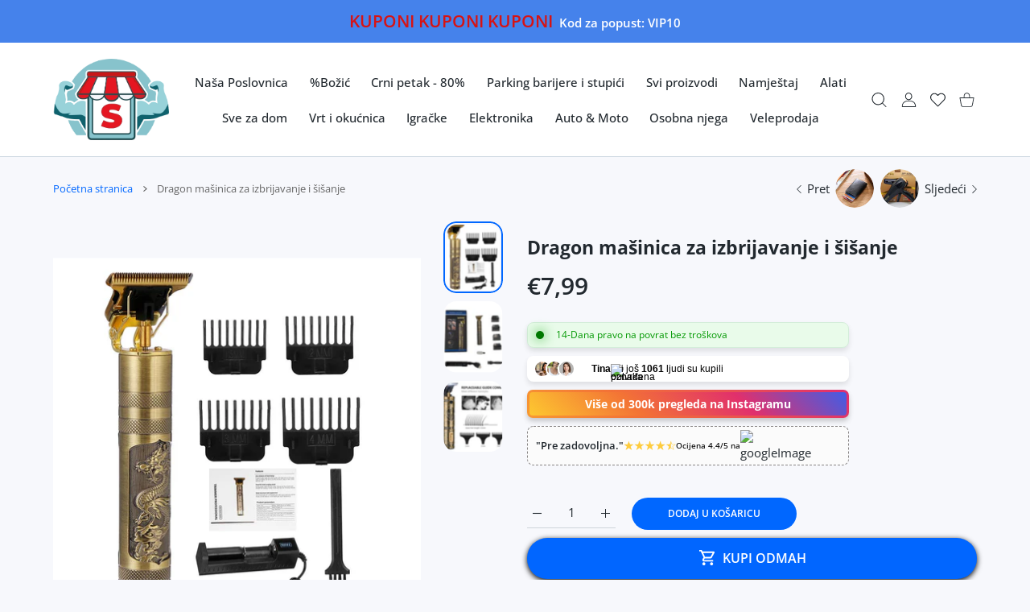

--- FILE ---
content_type: text/html; charset=utf-8
request_url: https://superishkashop.hr/collections/osobna-njega/products/dragon-masinica-za-izbrijavanje-i-sisanje
body_size: 59689
content:
<!doctype html>
<html class="no-js" lang="hr" >
  <head>
    
<meta charset="utf-8">
<meta http-equiv="X-UA-Compatible" content="IE=edge">
<meta name="viewport" content="width=device-width, initial-scale=1, minimum-scale=1, maximum-scale=5">
<meta name="theme-color" content="">

<link rel="canonical" href="/collections/osobna-njega/products/dragon-masinica-za-izbrijavanje-i-sisanje" />

<link rel="prefetch" as="document" href="https://superishkashop.hr"><link rel="preconnect" href="//fonts.shopifycdn.com"><link rel="preconnect" href="//fonts.googleapis.com" crossorigin>
<link rel="dns-prefetch" href="//fonts.googleapis.com">
<link rel="dns-prefetch" href="//productreviews.shopifycdn.com">
<link rel="preconnect" href="https://cdn.shopify.com" crossorigin>
<link rel="preconnect" href="https://fonts.gstatic.com" crossorigin>

<title>
  Dragon mašinica za izbrijavanje i šišanje
 &ndash; Superishka Shop 🛍</title>

  <meta name="description" content="Ključne značajke: Oštrica od titana s keramičkim premazom – precizno šišanje bez čupanja, idealno za izbrijavanje i crtanje linija. Snažna baterija od 1500 mAh – do 2 sata neprekidnog rada s jednim punjenjem. USB punjenje – brzo i praktično, više od 20 korištenja po punjenju. 4 nastavka (1.5, 3, 6, 9 mm) – lako prilago">



<meta property="og:site_name" content="Superishka Shop 🛍">
<meta property="og:url" content="https://superishkashop.hr/products/dragon-masinica-za-izbrijavanje-i-sisanje">
<meta property="og:title" content="Dragon mašinica za izbrijavanje i šišanje">
<meta property="og:type" content="product">
<meta property="og:description" content="Ključne značajke: Oštrica od titana s keramičkim premazom – precizno šišanje bez čupanja, idealno za izbrijavanje i crtanje linija. Snažna baterija od 1500 mAh – do 2 sata neprekidnog rada s jednim punjenjem. USB punjenje – brzo i praktično, više od 20 korištenja po punjenju. 4 nastavka (1.5, 3, 6, 9 mm) – lako prilago"><meta property="og:image" content="http://superishkashop.hr/cdn/shop/products/9f66da04211cfb6b4f222665ea5572cc352e19a4_1024_1024.jpg?v=1645780994">
  <meta property="og:image:secure_url" content="https://superishkashop.hr/cdn/shop/products/9f66da04211cfb6b4f222665ea5572cc352e19a4_1024_1024.jpg?v=1645780994">
  <meta property="og:image:width" content="1024">
  <meta property="og:image:height" content="1024"><meta property="og:price:amount" content="7,99">
  <meta property="og:price:currency" content="EUR"><meta name="twitter:card" content="summary_large_image">
<meta name="twitter:title" content="Dragon mašinica za izbrijavanje i šišanje">
<meta name="twitter:description" content="Ključne značajke: Oštrica od titana s keramičkim premazom – precizno šišanje bez čupanja, idealno za izbrijavanje i crtanje linija. Snažna baterija od 1500 mAh – do 2 sata neprekidnog rada s jednim punjenjem. USB punjenje – brzo i praktično, više od 20 korištenja po punjenju. 4 nastavka (1.5, 3, 6, 9 mm) – lako prilago">

<script>document.getElementsByTagName('html')[0].style.setProperty('--vhStart',  window.innerHeight * 0.01 + 'px');</script><style data-shopify>
@font-face {
  font-family: "Open Sans";
  font-weight: 300;
  font-style: normal;
  font-display: swap;
  src: url("//superishkashop.hr/cdn/fonts/open_sans/opensans_n3.b10466eda05a6b2d1ef0f6ba490dcecf7588dd78.woff2") format("woff2"),
       url("//superishkashop.hr/cdn/fonts/open_sans/opensans_n3.056c4b5dddadba7018747bd50fdaa80430e21710.woff") format("woff");
}
@font-face {
  font-family: "Open Sans";
  font-weight: 400;
  font-style: normal;
  font-display: swap;
  src: url("//superishkashop.hr/cdn/fonts/open_sans/opensans_n4.c32e4d4eca5273f6d4ee95ddf54b5bbb75fc9b61.woff2") format("woff2"),
       url("//superishkashop.hr/cdn/fonts/open_sans/opensans_n4.5f3406f8d94162b37bfa232b486ac93ee892406d.woff") format("woff");
}
@font-face {
  font-family: "Open Sans";
  font-weight: 500;
  font-style: normal;
  font-display: swap;
  src: url("//superishkashop.hr/cdn/fonts/open_sans/opensans_n5.500dcf21ddee5bc5855ad3a20394d3bc363c217c.woff2") format("woff2"),
       url("//superishkashop.hr/cdn/fonts/open_sans/opensans_n5.af1a06d824dccfb4d400ba874ef19176651ec834.woff") format("woff");
}
@font-face {
  font-family: "Open Sans";
  font-weight: 600;
  font-style: normal;
  font-display: swap;
  src: url("//superishkashop.hr/cdn/fonts/open_sans/opensans_n6.15aeff3c913c3fe570c19cdfeed14ce10d09fb08.woff2") format("woff2"),
       url("//superishkashop.hr/cdn/fonts/open_sans/opensans_n6.14bef14c75f8837a87f70ce22013cb146ee3e9f3.woff") format("woff");
}
@font-face {
  font-family: "Open Sans";
  font-weight: 700;
  font-style: normal;
  font-display: swap;
  src: url("//superishkashop.hr/cdn/fonts/open_sans/opensans_n7.a9393be1574ea8606c68f4441806b2711d0d13e4.woff2") format("woff2"),
       url("//superishkashop.hr/cdn/fonts/open_sans/opensans_n7.7b8af34a6ebf52beb1a4c1d8c73ad6910ec2e553.woff") format("woff");
}
@font-face {
  font-family: "Open Sans";
  font-weight: 800;
  font-style: normal;
  font-display: swap;
  src: url("//superishkashop.hr/cdn/fonts/open_sans/opensans_n8.8397a8153d7172f9fd2b668340b216c70cae90a5.woff2") format("woff2"),
       url("//superishkashop.hr/cdn/fonts/open_sans/opensans_n8.e6b8c8da9a85739da8727944118b210848d95f08.woff") format("woff");
}
:root {
        --body-font-family: "Open Sans", sans-serif;
      }
    </style>
<style data-async-reload-css="head-fonts-colors">
  body.initial-hide .header,
  body.initial-hide .category-page-block.has-filter-closed .filter-col-content,
  body.initial-hide .mmenu-submenu {
    visibility: hidden;
  }
  body.full-load-hide .payment-notification-wrap {
    visibility: hidden;
  }
:root {

/*    --global-box-shadow: 0.04;
    --secondary-box-shadow: 0.08;*/
    --global-box-shadow-darker: 0.1;

    --margin-top-mobile: 70px;
    --margin-top-desktop: 80px;

    --padding-top-mobile: 60px;
    --padding-top-desktop: 80px;

    --screen-product-one-in-row: 374px;

    /* main color */
    --custom-color: #4970F8;
    --text-color: #22292F;
    --text-color-invert: #fff;
    --text-color-banner: #000;
    --text-color-banner-invert: #fff;

    --text-color-static: var(--text-color);

    /* body main */
    --container-max-width: 1178px;
    --container-max-width-boxed: 1178px;
    --body-bg: #f7f8fc;
    --body-bg-rgb: 247, 248, 252;
    --body-link-color: var(--custom-color);
    --body-link-color-hover: var(--text-color);
    --body-link-secondary-color: var(--text-color);
    --body-link-secondary-color-hover: var(--custom-color);
    --decor-border-color: #f4f4f4;
    --decor-border-middle-color: #CDD8E1;
    --decor-border-dark-color: #d9d9d9;
    --decor-border-menu-color: #E8EBF1;
    --contrast-grey: #aeb0b8;
    --table-border-color: var(--decor-border-dark-color);
    --table-even-bg: var(--body-bg);
    --table-odd-bg: var(--body-bg-secondary);
    --free-shipping-color: #0CAE61;

    --body-bg-secondary: #fff;
    --block-secondary-text: var(--text-color);
    --block-secondary-link: var(--body-link-secondary-color);
    --block-secondary-link-hover: var(--body-link-secondary-color-hover);

    --theme-bg-color: #fff;
    --theme-bg-hover-color: var(--theme-bg-color);

    --section-max-width: 1850px;

    --loading-bar-color: var(--custom-color);

    --third-bg-popups: #fff;
    --third-bg-popups-rgb: 255,255,255;

    /* typography */

    --font-weight-900: 900;
    --font-weight-800: 800;
    --font-weight-700: 700;
    --font-weight-600: 600;
    --font-weight-500: 500;
    --font-weight-400: 400;
    --font-weight-300: 300;

    --font-weight-bolder: var(--font-weight-700);

    --content-font-size: 15px;
    --content-line-height: 25px;
    --text-color-secondary: #666;
    --text-color-light: #9E9E9E;
    --block-secondary-color-light: var(--text-color-light);
    --product-card-color-light: var(--text-color-light);

    --scroll-drag-color: #9E9E9E;
    --scroll-drag-focus-color: var(--custom-color);
    --scroll-color: #e1e4ee;
    --container-max: 1200px;

    --global-product-price-width: var(--font-weight-600);
    --global-product-price-font-family: var(--body-font-family);
    --heading-color: var(--text-color);

    --heading-xl-size: 43px;
    --heading-xl-2-size: 50px;
    --heading-lg-size: 28px;
    --heading-md-size: 23px;
    --heading-sm-size: 18px;
    --heading-sm-size: 18px;

    --heading-xl-size-m: 28px;
    --heading-xl-2-size-m: 28px;
    --heading-lg-size-m: 28px;
    --heading-md-size-m: 23px;
    --heading-sm-size-m: 18px;

    --heading-global-weight: var(--font-weight-700);

    --heading-xl-weight: var(--heading-global-weight);
    --heading-xl-2-weight: var(--heading-global-weight);
    --heading-lg-weight: var(--heading-global-weight);
    --heading-md-weight: var(--heading-global-weight);
    --heading-sm-weight: var(--heading-global-weight);

    --heading-xl-weight-m: var(--heading-global-weight);
    --heading-xl-2-weight-m: var(--heading-global-weight);
    --heading-lg-weight-m: var(--heading-global-weight);
    --heading-md-weight-m: var(--heading-global-weight);
    --heading-sm-weight-m: var(--heading-global-weight);

    --heading-xl-sub-top: 25px;
    --heading-lg-sub-top: 25px;
    --heading-md-sub-top: 10px;
    --heading-sm-sub-top: 10px;

    --heading-sub-size: 12px;
    --heading-sub-weight: var(--font-weight-400);
    --heading-sub-color: var(--text-color-secondary);

    --heading-sub-lg-size: 19px;
    --heading-sub-lg-weight: var(--font-weight-500);

    --pagination-text-color: var(--text-color);
    --pagination-text-bg: transparent;

    --pagination-text-hover-color: var(--button-color-grey);
    --pagination-text-hover-bg: var(--button-bg-grey);
    --pagination-text-hover-border-width: var(--button-border-width-grey);
    --pagination-text-hover-border-color: var(--button-border-color-grey);

    --pagination-text-active-color: var(--button-color);
    --pagination-text-active-bg: var(--button-bg);
    --pagination-text-active-border-width: var(--button-border-width);
    --pagination-text-active-border-color: var(--button-border-color);

    --title-bottom: 35px;
    --title-bottom-sm: 25px;
    --title-bottom-xs: 20px;

    --column-caption-style-1-size: 12px;
    --column-caption-style-1-weight: var(--font-weight-700);
    --column-caption-style-2-size: 15px;
    --column-caption-style-2-weight: var(--font-weight-600);
    --column-caption-style-3-size: 18px;
    --column-caption-style-3-weight: var(--font-weight-400);
    --column-caption-style-4-size: 18px;
    --column-caption-style-4-weight: var(--font-weight-700);
    --column-caption-style-color: var(--body-link-secondary-color);
    --column-caption-style-hover-color: var(--body-link-secondary-color-hover);

    /* banner */
    --banner-dark-text-color: #000;
    --banner-light-text-color: #fff;

    --banner-font-weight-900: 900;
    --banner-font-weight-800: 800;
    --banner-font-weight-700: 700;
    --banner-font-weight-600: 600;
    --banner-font-weight-500: 500;
    --banner-font-weight-400: 400;
    --banner-font-weight-300: 300;

    /* radius */
    --radius-xl: 24px;
    --radius-lg: 20px;
    --radius-md: 16px;
    --radius-sm: 8px;
    --radius-5: 5px;
    --radius-4: 4px;
    --radius-3: 3px;
    --radius-2: 2px;
    --radius-50: 50%;
    --radius-max: 9999px;
    --button-border-radius: 22px;
    --radius-ic: var(--radius-md);

    /*  tags */
    --tag-text-color: var(--product-card-text-color);
    --tag-bg: var(--product-card-bg);
    --tag-border-color: var(--decor-border-middle-color);
    --tag-hover-text-color: var(--text-color-secondary);
    --tag-hover-bg: var(--body-bg-secondary);
    --tag-hover-border-color: var(--custom-color);
    --tag-active-text-color: var(--body-bg-secondary);
    --tag-active-bg: var(--custom-color);
    --tag-active-border-color: var(--custom-color);
    --tag-light-text-color: var(--text-color-light);

    /* labels */
    --label-bg: var(--custom-color);
    --label-color: #fff;

    --label-1-bg: #22292F;
    --label-2-bg: #ffc427;
    --label-3-bg: #fb317d;
    --label-4-bg: #4970F8;
    --label-5-bg: #0CAE61;
    --label-6-bg: #df6a00;

    --label-1-color: #fff;
    --label-2-color: #fff;
    --label-3-color: #fff;
    --label-4-color: #fff;
    --label-5-color: #fff;
    --label-6-color: #fff;

    --label-soldout-bg: var(--label-1-bg);
    --label-soldout-color: var(--label-1-color);

    --label-hot-bg: var(--label-4-bg);
    --label-hot-color: var(--label-4-color);

    --label-new-bg: var(--label-4-bg);
    --label-new-color: var(--label-4-color);

    --label-sale-bg: var(--label-3-bg);
    --label-sale-color: var(--label-3-color);

    --label-bestoffer-bg: var(--label-2-bg);
    --label-bestoffer-color: var(--label-2-color);

    --label-subscription-bg: var(--label-2-bg);
    --label-subscription-color: var(--label-2-color);

    --label-items-count-bg: var(--label-3-bg);
    --label-items-count-color: var(--label-3-color);

    --label-wishlist-bg: #f7f7f8;
    --label-wishlist-color: #272727;
    --label-wishlist-hover-bg: #f7f7f8;
    --label-wishlist-hover-color: #272727;
    --label-wishlist-hover-txt-color: #272727;

    /*  breadcrumbs */
    --breadcrumbs-color: var(--body-link-color);
    --breadcrumbs-current-color: var(--text-color-secondary);
    --breadcrumbs-hover-color: var(--body-link-color-hover);

    /* forms */
    --form-size: 15px;
    --form-weight: var(--font-weight-400);
    --form-label-size: 12px;
    --form-label-weight: var(--font-weight-600);
    --form-color: var(--text-color);
    --form-color-light: var(--text-color-light);
    --form-border-color: var(--decor-border-dark-color);
    --form-border-color-focus: var(--custom-color);
    --form-border-width: 1px;
    --form-bg: transparent;
    --form-bg-alt: #fff;
    --form-color-alt: #282828;
    --form-color-light-alt: #9e9e9e;
    --form-border-alt: #d9d9d9;
    --form-lined-bg: transparent;
    --form-element-bg: var(--form-bg);
    --form-element-hover-bg: var(--form-bg);
    --form-element-symbol-color: var(--custom-color);
    --form-element-symbol-hover-color: var(--custom-color);
    --form-message-color: var(--text-color);
    --form-error-border-color: #ed2233;
    --form-group-tab-bg: var(--body-bg-secondary);
    --form-control-check-color: #414c55;
    --form-required-mark-color: #ed2233;

    /* buttons */

    --button-font-family: var(--body-font-family);
    --button-font-weight: var(--font-weight-600);
    --button-font-weight-less: var(--font-weight-700);
    --button-font-weight-lg: var(--font-weight-500);

    --button-global-color: #fff;
    --button-global-bg: var(--custom-color);
    --button-global-hover-color: #fff;
    --button-global-hover-bg: #22292F;
    --button-global-border-width: 0;
    --button-global-border-color: transparent;

    --button-color: var(--button-global-color);
    --button-bg: var(--button-global-bg);
    --button-hover-color: var(--button-global-hover-color);
    --button-hover-bg: var(--button-global-hover-bg);
    --button-border-width: var(--button-global-border-width);
    --button-border-color: var(--button-global-border-color);
    --button-hover-border-color: var(--button-border-color);

    --button-color-grey: var(--button-global-color);
    --button-bg-grey: var(--button-global-bg);
    --button-hover-color-grey: var(--button-global-hover-color);
    --button-hover-bg-grey: var(--button-global-hover-bg);
    --button-border-width-grey: var(--button-global-border-width);
    --button-border-color-grey: var(--button-global-border-color);
    --button-hover-border-color-grey: var(--button-border-color-grey);

    --button-color-white: var(--button-global-color);
    --button-bg-white: var(--button-global-bg);
    --button-hover-color-white: var(--button-global-hover-color);
    --button-hover-bg-white: var(--button-global-hover-bg);
    --button-border-width-white: var(--button-global-border-width);
    --button-border-color-white: var(--button-global-border-color);
    --button-hover-border-color-white: var(--button-border-color-white);

    --button-color-invert: var(--button-global-color);
    --button-bg-invert: var(--button-global-bg);
    --button-hover-color-invert: var(--button-global-hover-color);
    --button-hover-bg-invert: var(--button-global-hover-bg);
    --button-border-width-invert: var(--button-global-border-width);
    --button-border-color-invert: var(--button-global-border-color);
    --button-hover-border-color-invert: var(--button-border-color-invert);

    --button-color-buy-now: var(--button-global-color);
    --button-bg-buy-now: var(--button-global-bg);
    --button-hover-color-buy-now: var(--button-global-hover-color);
    --button-hover-bg-buy-now: var(--button-global-hover-bg);
    --button-border-width-buy-now: var(--button-global-border-width);
    --button-border-color-buy-now: var(--button-global-border-color);
    --button-hover-border-color-buy-now: var(--button-border-color-buy-now);

    --button-color-fifth: var(--button-global-color);
    --button-bg-fifth: var(--button-global-bg);
    --button-hover-color-fifth: var(--button-global-hover-color);
    --button-hover-bg-fifth: var(--button-global-hover-bg);
    --button-border-width-fifth: var(--button-global-border-width);
    --button-border-color-fifth: var(--button-global-border-color);
    --button-hover-border-color-fifth: var(--button-border-color-fifth);

    --button-link-color: var(--body-link-color);
    --button-link-hover-color: var(--body-link-color-hover);

    --button-disabled-opacity: 0.5;
    --button-loading-opacity: 0.5;

    --placeholder-alt-bg: var(--body-bg-secondary);
    --placeholder-bg: #e1e2e9;
    --placeholder-color: #80888f;
    --placeholder-border: var(--decor-border-middle-color);
    --zoom-window-bg: var(--placeholder-bg);

    --product-price-actual-color: var(--text-color);
    --product-price-old-color: var(--text-color);

    /* options swatch */
    --swatch-color: #CDD8E1;
    --swatch-hover-color: var(--body-link-secondary-color-hover);
    --swatch-active-color: var(--body-link-secondary-color-hover);
    --swatch-bg: var(--body-bg-secondary);
    --swatch-hover-bg: var(--swatch-bg);
    --swatch-active-bg: var(--swatch-bg);

    --swatch-border-color: var(--swatch-color);
    --swatch-border-hover-color: var(--swatch-hover-color);
    --swatch-border-active-color: var(--swatch-active-color);

    --swatch-inner-border-width: 1px;
    --swatch-inner-border-color: var(--body-bg);

    /* product card */
    --product-card-bg: var(--body-bg-secondary);
    --product-horizontal-card-bg: var(--product-card-bg);
    --product-card-text-color: var(--text-color);
    --product-card-description-color: var(--product-card-color-light);
    --product-card-link-color: var(--body-link-secondary-color);
    --product-card-link-hover-color: var(--body-link-secondary-color-hover);
    --product-card-vendor-color: var(--body-link-secondary-color);
    --product-card-vendor-hover-color: var(--body-link-secondary-color-hover);
    --product-card-countdown-bg: var(--body-bg-secondary);
    --product-card-countdown-color: var(--custom-color);
    --product-card-icon-color: #CDD8E1;
    --product-card-icon-hover-color: #CDD8E1;
    --product-card-icon-active-color: var(--custom-color);
    --product-card-price-actual-color: var(--product-card-text-color);
    --product-card-price-old-color: var(--product-card-price-actual-color);

    --product-card-form-border-color: #d9d9d9;  /* 23% from --product-card-text-color */

    --product-aspect-ratio: 120%;
    --product-page-aspect-ratio: 120%;
    --product-rating-color: #b4b4b4;
    --product-rating-fill-color: #22292F;

    --product-card-name-size: 15px;
    --product-card-name-weight: var(--font-weight-500);
    --product-card-vendor-size: 12px;
    --product-card-vendor-weight: var(--font-weight-700);
    --product-card-price-size: 23px;
    --product-horizontal-card-name-size: 18px;
    --product-horizontal-card-name-weight: var(--font-weight-400);
    --product-horizontal-card-price-size: 23px;
    --product-card-countdown-weight: var(--font-weight-600);
    --product-card-countdown-number-weight: var(--font-weight-700);
    --product-card-option-text-width: 29px;
    --product-card-option-text-height: 10px;
    --product-card-option-color-width: 29px;
    --product-card-option-color-height: 29px;

    --product-card-swatch-color: var(--swatch-color);
    --product-card-swatch-hover-color: var(--swatch-hover-color);
    --product-card-swatch-active-color: var(--swatch-active-color);
    --product-card-swatch-bg: var(--swatch-bg);
    --product-card-swatch-hover-bg: var(--swatch-hover-bg);
    --product-card-swatch-active-bg: var(--swatch-active-bg);

    --product-card-swatch-border-color: var(--swatch-border-color);
    --product-card-swatch-border-hover-color: var(--swatch-border-hover-color);
    --product-card-swatch-border-active-color: var(--swatch-border-active-color);

    --minicart-product-bg: var(--product-card-bg);
    --minicart-product-text-color: var(--product-card-text-color);
    --minicart-product-vendor-color: var(--product-card-vendor-color);
    --minicart-product-vendor-hover-color: var(--product-card-vendor-hover-color);
    --minicart-product-name-color: var(--product-card-link-color);
    --minicart-product-name-hover-color: var(--product-card-link-hover-color);
    --minicart-product-price-color: var(--product-card-price-actual-color);

    --product-page-previews-width: 74px;
    --product-page-previews-width-quickview: 61px;

    /*  modals */
    --login-form-forgot-link-color: var(--text-color-secondary);
    --login-form-forgot-link-hover-color: var(--body-link-secondary-color-hover);

    --fancybox-light-bg: var(--body-bg-secondary);
    --fancybox-caption-text-color: var(--body-link-secondary-color);
    --fancybox-caption-hover-color: var(--body-link-secondary-color-hover);

    --fancybox-button-color: var(--button-color-grey);
    --fancybox-button-bg: var(--button-bg-grey);
    --fancybox-button-hover-bg: var(--button-hover-bg-grey);
    --fancybox-button-hover-color: var(--button-hover-color-grey);

    --modal-bg: var(--third-bg-popups, var(--body-bg-secondary));
    --modal-divider-color: var(--body-bg-secondary);

    --modal-success-icon-color: #0CAE61;
    --modal-error-icon-color: #ed2233;
    --modal-info-icon-color: #df6a00;

    --modal-social-color: #CDD8E1;
    --modal-social-hover-color: var(--body-link-secondary-color-hover);

    /*  sidebar filters */
    --filter-width: 300px;
    --sidebar-block-border-color: var(--decor-border-dark-color);
    --sidebar-block-title-color: var(--heading-color);
    --sidebar-block-title-hover-color: var(--body-link-secondary-color-hover);
    --sidebar-block-icon-color: var(--sidebar-block-title-color);
    --sidebar-block-icon-hover-color: var(--body-link-secondary-color-hover);
    --sidebar-selected-count-color: var(--text-color);
    --sidebar-selected-count-number-color: var(--text-color);
    --sidebar-clear-filters-bg: var(--button-bg-grey);
    --sidebar-clear-filters-color: var(--button-color-grey);
    --sidebar-clear-filters-hover-bg: var(--button-hover-bg-grey);
    --sidebar-clear-filters-hover-color: var(--button-hover-color-grey);
    --sidebar-selected-filters-bg: var(--custom-color);
    --sidebar-selected-filters-color: #fff;
    --sidebar-selected-filters-hover-bg: var(--text-color);
    --sidebar-selected-filters-hover-color: #fff;
    --sidebar-option-color-name-color: var(--text-color);
    --sidebar-option-color-name-active-color: var(--text-color);
    --sidebar-option-color-name-hover-color: var(--text-color);
    --sidebar-option-color-active-border-color: var(--custom-color);
    --sidebar-option-list-color: var(--text-color);
    --sidebar-option-list-active-color: var(--text-color);
    --sidebar-category-list-color: var(--text-color);
    --sidebar-category-list-active-color: var(--text-color);
    --sidebar-option-list-viewmore-color: var(--body-link-color-hover);
    --sidebar-option-list-viewmore-active-color: var(--body-link-color-hover);
    --sidebar-option-size-color: var(--text-color);
    --sidebar-option-size-border-color: var(--decor-border-color);
    --sidebar-option-size-active-color: var(--custom-color);
    --sidebar-option-size-active-border-color: var(--custom-color);
    --sidebar-menu-link-color: var(--body-link-secondary-color);
    --sidebar-menu-link-active-color: var(--body-link-secondary-color-hover);

    /* listing show more  */
    --listing-show-more-color: var(--custom-color);
    --listing-show-more-hover-color: var(--text-color);

    /* filter row */
    --filter-row-color: var(--text-color);
    --filter-row-bg: transparent;
    --filter-row-icon-color: var(--text-color-light);
    --filter-row-icon-active-color: var(--body-link-secondary-color-hover);

    /* filter mobile */
    --filter-mobile-top-info-bg: #f8f8fa;
    --filter-mobile-top-info-border-color: var(--text-color);
    --filter-mobile-row-color: var(--text-color);
    --filter-mobile-bg: var(--body-bg-secondary);
    --filter-mobile-border-top-color: var(--body-bg-secondary);

    --sidebar-block-count-color: var(--text-color-light);
    --sidebar-block-count-hover-color: var(--body-link-secondary-color-hover);

    --category-descripition-bg: var(--body-bg);
    --category-descripition-bg-alt: var(--body-bg-secondary);
    --category-descripition-color: var(--text-color-secondary);

    --login-form-forgot-link-color: var(--text-color-secondary);
    --login-form-forgot-link-hover-color: var(--body-link-secondary-color-hover);

    --swiper-pagination-color: var(--text-color);
    --swiper-pagination-active-color: var(--custom-color);

    --discount-color: var(--body-link-color);

    --subscription-border: orange;
    --subscription-color: var(--text-color);

    --bought-witn-toggle-icon-color: var(--text-color-light);
    --bought-witn-toggle-icon-active-color: var(--text-color);

    --categories-list-weight: var(--font-weight-400);
    --categories-list-color: var(--body-link-secondary-color);
    --categories-list-hover-color: var(--body-link-secondary-color-hover);

    /*header*/
    --header-global-bg: #FFFFFF;
    --header-global-color: var(--text-color);
    --header-global-link-color: var(--header-global-color);
    --header-global-link-hover-color: var(--body-link-secondary-color-hover);

    --header-top-bg: var(--header-global-bg);
    --header-top-color: var(--header-global-color);
    --header-top-link-color: var(--header-global-link-color);
    --header-top-link-hover-color:  var(--header-global-link-hover-color);
    --header-top-link-active-color:  var(--header-top-link-hover-color);

    --header-content-bg: var(--header-global-bg);
    --header-content-color: var(--header-global-color);
    --header-content-link-color: var(--header-global-link-color);
    --header-content-link-hover-color:  var(--header-global-link-hover-color);

    --header-content-nav-link-color:  var(--header-content-link-color);
    --header-content-nav-link-hover-color:  var(--header-content-nav-link-color);
    --header-content-nav-link-active-color:  var(--header-content-nav-link-hover-color);

    --header-nav-link-border-hover-color: var(--text-color-light);
    --header-nav-link-border-active-color: var(--custom-color);

    --header-bottom-bg: var(--header-global-bg);
    --header-bottom-color: var(--header-global-color);
    --header-bottom-link-color: var(--header-global-link-color);
    --header-bottom-link-hover-color:  var(--header-global-link-hover-color);
    --header-bottom-link-active-color:  var(--header-bottom-link-hover-color);

    --header-subcategories-bg: var(--header-global-bg);
    --header-subcategories-color: var(--header-global-color);
    --header-subcategories-link-color: var(--header-global-link-color);
    --header-subcategories-link-hover-color:  var(--header-global-link-hover-color);
    --header-subcategories-link-active-color:  var(--header-subcategories-link-hover-color);

    --header-sticky-bg: var(--header-content-bg);
    --header-border-color: var(--decor-border-middle-color);
    --header-index-border-color: transparent;

    --header-custom-text-span-color: var(--custom-color);

    --menu-btn-color: var(--button-color);
    --menu-btn-bg: var(--button-bg);
    --menu-btn-hover-color: var(--button-hover-color);
    --menu-btn-hover-bg: var(--button-hover-bg);
    --menu-btn-border-width: var(--button-border-width);
    --menu-btn-border-color: var(--button-border-color);
    --menu-btn-hover-border-color: var(--button-hover-border-color);

    --header-promoline-bg: #77bf4a;
    --header-promoline-text-color: #fff;
    --header-promoline-text-span-color: #346815;

    --header-badge-color: #fff;
    --header-badge-bg: #22292F;

    --header-search-input-color: var(--header-content-color);
    --header-search-input-bg: transparent;
    --header-search-border-color: var(--header-border-color);
    --header-search-active-border-color: var(--custom-color);

    --header-form-color: var(--header-content-color);
    --header-form-palceholder-color: var(--form-color-light);

    --logo-max-width: 145px;
    --logo-max-width-mobile: 80px;
    --header-logo-padding: 20px;
    --header-logo-padding-m: 15px;
    --header-logo-padding-sticky: 15px;

    --desktop-menu-font-size: 15px;
    --desktop-menu-font-weight: var(--font-weight-500);

    --mmenu-bg: var(--third-bg-popups, var(--body-bg-secondary));

    --mmenu-link-color: var(--body-link-secondary-color);
    --mmenu-link-hover-color: var(--body-link-secondary-color-hover);

    --mmenu-top-bottom-divider-color: var(--decor-border-color);
    --mmenu-bottom-text-color: var(--body-link-secondary-color);
    --mmenu-bottom-hover-text-color: var(--body-link-secondary-color-hover);
    --mmenu-bottom-icon-color: var(--custom-color);
    --submenu-view-more-color :var(--body-link-color);
    --submenu-view-more-hover-color: var(--body-link-color-hover);
    --submenu-bg: var(--third-bg-popups, var(--body-bg-secondary));

    --label-size: 9px;
    --label-weight: var(--font-weight-600);

    --submenu-list-min-width: 218px;

    --submenu-list-link-color: var(--body-link-secondary-color);
    --submenu-list-link-hover-color: var(--body-link-secondary-color);
    --submenu-list-link-hover-bg: var(--body-bg);
    --submenu-list-link-active-color: var(--submenu-list-link-hover-color);
    --submenu-list-link-active-bg: var(--submenu-list-link-hover-bg);

    --submenu-mega-list-link-color: var(--body-link-secondary-color);
    --submenu-mega-list-link-bg: transparent;
    --submenu-mega-list-link-hover-color: var(--body-link-secondary-color-hover);
    --submenu-mega-list-link-hover-bg: transparent;

    --submenu-link-txt-color: var(--text-color);
    --submenu-link-title-border-color: var(--decor-border-menu-color);
    --submenu-viewmore-link-color: var(--body-link-secondary-color);
    --submenu-viewmore-link-hover-color: var(--body-link-secondary-color-hover);

    --header-dropdown-bg: var(--third-bg-popups, var(--body-bg-secondary));
    --header-dropdown-bg_transparent: rgba(255, 255, 255, 0);
    --header-dropdown-color: var(--text-color);
    --header-dropdown_title: var(--heading-color);
    --header-dropdown-link-color: var(--body-link-secondary-color);
    --header-dropdown-link-hover-color: var(--body-link-secondary-color-hover);
    --header-dropdown-link-active-color: var(--body-link-secondary-color-hover);
    --header-dropdown-icon-color: var(--header-dropdown-color);
    --header-dropdown-close: var(--text-color);
    --header-dropdown-close-hover-color: var(--text-color);
    --header-dropdown-payment-icons-color:  var(--body-link-secondary-color);
    --header-dropdown-payment-icons-hover-color: var(--body-link-secondary-color-hover);
    --submenu-link-title-border-color: var(--decor-border-menu-color);

    --header-dropdown-settings-color: #CDD8E1;
    --header-dropdown-settings-hover-color: var(--body-link-secondary-color-hover);
    --header-dropdown-settings-border-color: var(--header-dropdown-settings-color);
    --header-dropdown-settings-border-hover-color: var(--header-dropdown-settings-hover-color);

    --header-dropdown-settings-bg: transparent;
    --header-dropdown-settings-hover-bg: transparent;

    --minicart-drop-text-color: var(--text-color);

    --minicart-action-color: var(--button-color-grey);
    --minicart-action-bg: var(--button-bg-grey);
    --minicart-action-hover-color: var(--button-hover-color-grey);
    --minicart-action-hover-bg: var(--button-hover-bg-grey);
    --minicart-action-border-width: var(--button-border-width-grey);
    --minicart-action-border-color: var(--button-border-color-grey);
    --minicart-action-hover-border-color: var(--button-hover-border-color-grey);

    --minicart-action-special-color: var(--button-color);
    --minicart-action-special-bg: var(--button-bg);
    --minicart-action-special-hover-color: var(--button-hover-color);
    --minicart-action-special-hover-bg: var(--button-hover-bg);
    --minicart-action-special-border-width: var(--button-border-width);
    --minicart-action-special-border-color: var(--button-border-color);
    --minicart-action-special-hover-border-color: var(--button-hover-border-color);

    --minicart-action-add-color: var(--button-color);
    --minicart-action-add-bg: var(--button-bg);
    --minicart-action-add-hover-color: var(--button-hover-color);
    --minicart-action-add-hover-bg: var(--button-hover-bg);
    --minicart-action-add-border-width: var(--button-border-width);
    --minicart-action-add-border-color: var(--button-border-color);
    --minicart-action-add-hover-border-color: var(--button-hover-border-color);

    --minicart-drop-total-bg: var(--body-bg);
    --minicart-drop-empty-text-color: var(--text-color-secondary);
    --minicart-drop-empty-svg-color: var(--decor-border-middle-color);
    --minicart-drop-fixed-icons-bg: var(--custom-color);
    --minicart-drop-fixed-icons-color: #fff;
    --minicart-drop-fixed-icons-hover-bg: var(--custom-color);
    --minicart-drop-fixed-icons-hover-color: #fff;

    --mobile-menu-font-size: 15px;
    --mobile-menu-font-weight: var(--font-weight-500);

    --mobile-menu-bg: var(--body-bg-secondary);
    --mobile-menu-border-color: var(--decor-border-middle-color);
    --mobile-menu-nav-bg: transparent;
    --mobile-menu-nav-color: var(--text-color);
    --mobile-menu-nav-hover-bg: transparent;
    --mobile-menu-nav-hover-color: var(--body-link-secondary-color-hover);
    --mobile-menu-subnav-color: var(--body-link-secondary-color);
    --mobile-menu-drop-link-color: var(--body-link-secondary-color);
    --mobile-menu-drop-link-active-color: var(--body-link-secondary-color-hover);
    --mobile-menu-drop-link-light-color: #868686;
    --mobile-menu-drop-close-color:  var(--text-color);
    --mobile-menu-social-bg: var(--custom-color);
    --mobile-menu-social-color: #fff;

    --mobile-bottom-bg: var(--body-bg-secondary);
    --mobile-bottom-link-color: var(--body-link-secondary-color);
    --mobile-bottom-link-hover-color: var(--body-link-secondary-color-hover);
    --mobile-bottom-badge-color: #fff;
    --mobile-bottom-badge-bg: #22292F;

    --prepay-color: #0CAE61;

    --back-to-top-color: var(--button-color-white);
    --back-to-top-bg: var(--button-bg-white);
    --back-to-top-hover-color: var(--button-hover-color-white);
    --back-to-top-hover-bg: var(--button-hover-bg-white);

    /* blog */
    --post-previews-card-bg: var(--product-card-bg);
    --post-previews-card-color: var(--product-card-text-color);
    --post-previews-card-title-color: var(--product-card-link-color);
    --post-previews-card-title-color-hover: var(--product-card-link-hover-color);
    --post-previews-card-meta-color: var(--post-previews-card-color);
    --post-previews-card-meta-label-color: var(--post-previews-card-color);
    --post-previews-card-link-color: var(--product-card-link-color);
    --post-previews-card-link-hover-color: var(--product-card-link-hover-color);

    --post-previews-color: var(--text-color);
    --post-previews-title-color: var(--body-link-secondary-color);
    --post-previews-title-color-hover: var(--body-link-secondary-color-hover);
    --post-previews-meta-color: var(--post-previews-color);
    --post-previews-meta-label-color: var(--post-previews-color);
    --post-previews-link-color: var(--body-link-color);
    --post-previews-link-hover-color: var(--body-link-color-hover);

    --post-previews-date-color: var(--custom-color);
    --post-previews-date-bg: var(--body-bg-secondary);

    --prd-previews-color: var(--text-color);
    --prd-previews-title-color: var(--body-link-secondary-color);
    --prd-previews-title-color-hover: var(--body-link-secondary-color-hover);
    --prd-previews-price-color: var(--text-color);

    --post-title-weight: var(--font-weight-600);
    --post-title-size: 35px;
    --post-title-size-m: 28px;

    --post-comment-color: var(--text-color-secondary);
    --post-comment-meta-color: var(--text-color-secondary);
    --post-comment-meta-label-color: var(--text-color);

    --post-search_date-color: var(--post-previews-date-color);
    --post-search_date-bg: var(--post-previews-date-bg);

    /* accordion */
    --tab-accordion-color: var(--body-link-secondary-color);
    --tab-accordion-hover-color: var(--body-link-secondary-color-hover);

    /* reviews */
    --review-bg: var(--product-card-bg);
    --review-text-color: var(--product-card-text-color);
    --review-author-color: var(--product-card-text-color);

    /* faq */
    --faq-list-color: var(--body-link-secondary-color);
    --faq-list-bg: var(--body-bg);
    --faq-list-hover-color: var(--button-color);
    --faq-list-hover-bg:  var(--button-bg);
    --faq-list-border-hover-width: var(--button-border-width);
    --faq-list-border-hover-color: var(--button-border-color);
    --faq-list-active-color: var(--button-hover-color);
    --faq-list-active-bg: var(--button-hover-bg);
    --faq-list-active-border-width: var(--button-border-width);
    --faq-list-active-border-color: var(--button-hover-border-color);
    --faq-item-divider-color: var(--decor-border-color);

    /* promo popup */
    --payment-notification-bg: var(--product-card-bg);
    --payment-notification-text-color: var(--product-card-text-color);
    --payment-notification-name-color: var(--product-card-link-color);
    --payment-notification-name-hover-color: var(--product-card-link-hover-color);
    --payment-notification-when-color: var(--product-card-link-hover-color);
    --payment-notification-from-color: var(--product-card-text-color);

    /* circle-chart */
    --circle-chart-text-color: var(--custom-color);
    --circle-chart-border-color: #EDF2F8;
    --circle-chart-border-active-color: var(--custom-color);

    --page-not-found-title-color: var(--custom-color);
    --page-not-found-title2-color: var(--heading-color);
    --page-not-found-text-color: var(--text-color);

    /* menu-categories */
    --menu-categories-bg: var(--submenu-bg);
    --menu-categories-color: var(--submenu-list-link-color);
    --menu-categories-hover-color: var(--submenu-list-link-hover-color);
    --menu-categories-hover-bg: var(--submenu-list-link-hover-bg);

    /* cart page */
    --cart-page-price-color: var(--text-color);
    --cart-page-price-old-color: var(--product-price-old-color);
    --cart-page-total-color: var(--text-color);
    --cart-table-prd-remove-color: var(--button-color-grey);
    --cart-table-prd-remove-bg: var(--button-bg-grey);
    --cart-table-prd-remove-hover-color: var(--button-hover-color-grey);
    --cart-table-prd-remove-hover-bg: var(--button-hover-bg-grey);
    --cart-table-prd-remove-width: var(--button-border-width-grey);
    --cart-table-prd-remove-border-color: var(--button-border-color-grey);
    --cart-table-prd-remove-hover-border-color: var(--button-hover-border-color-grey);
    --cart-empty-svg-color: var(--contrast-grey);

    --card-accordeon-bg: var(--body-bg-secondary);
    --card-total-bg: var(--body-bg-secondary);
    --card-total-border-color: var(--decor-border-dark-color);

    /* cart page */
    --margin-top-product-blocks: 20px;
    --cart-aside-width: 392px;

    /* tooltip */
    --tooltip-bg: #22292f;
    --tooltip-color: #fff;

    /* progress bar */
    --progress-bar-height-global: 3px;

    /* gallery thumbs */
    --preview-thumb-active-width: 2px;
    --preview-thumb-active-color: var(--custom-color);

    /* footer */
    --footer-global-bg: var(--body-bg);
    --footer-global-color: var(--text-color);
    --footer-global-link-color: var(--footer-global-color);
    --footer-global-link-hover-color: var(--body-link-secondary-color-hover);

    --footer-content-bg: var(--footer-global-bg);
    --footer-content-color: var(--footer-global-color);
    --footer-content-link-color: var(--footer-content-color);
    --footer-content-link-hover-color: var(--footer-global-link-hover-color);

    --footer-border-color: #8FB9FA;

    --footer-top-bg: var(--footer-global-bg);
    --footer-top-color: var(--footer-global-color);
    --footer-top-link-color: var(--footer-top-color);
    --footer-top-link-hover-color:  var(--footer-global-link-hover-color);

    --footer-bottom-bg: var(--footer-global-bg);
    --footer-bottom-color: var(--footer-global-color);
    --footer-bottom-link-color: var(--footer-bottom-color);
    --footer-bottom-link-hover-color: var(--footer-global-link-hover-color);

    --footer-maillink-color: var(--footer-global-color);
    --footer-maillink-hover-color: var(--footer-global-link-hover-color);

    --footer-copyright-font-size: 12px;
    --footer-text-weight: var(--font-weight-400);
    --footer-link-weight: var(--font-weight-400);
    --footer-title-weight: var(--font-weight-600);
    --dark-icon-color: #22292F;
    --dark-icon-bg: rgba(255,255,255,.45);
    --dark-icon-bg-hover: rgba(255,255,255,.75);

    /* sticky-add-to-cart*/
    --sticky-add-to-cart-bg: var(--product-card-bg);
    --sticky-add-to-cart-text-color: var(--product-card-text-color);
    --sticky-add-to-cart-name-color: var(--product-card-link-color);
    --sticky-add-to-cart-name-hover-color: var(--product-card-link-hover-color);
    --sticky-add-to-cart-price-color: var(--product-card-price-actual-color);
    --sticky-add-to-cart-name-color: var(--product-card-text-color);
    --sticky-add-to-cart-close-hover-color: var(--sticky-add-to-cart-name-hover-color);

    --gradient-color-1: #1871E5;
    --gradient-color-2: #6123E5;

    /* ticker product */
    --ticker-bg: #22292F;
    --ticker-color: white;
    --ticker-link-color: var(--ticker-color);
    --ticker-link-color-hover: var(--ticker-link-color);
    --ticker-badge-bg: var(--button-bg);
    --ticker-badge-color: var(--button-color);
    --ticker-font-size: 12px;
    --ticker-y-padding: 10px;
    --ticker-gap: 10px;
    --ticker-speed: 1.5s;

    /* ticker section */
    --ticker-section-bg: #22292F;
    --ticker-section-color: white;
    --ticker-section-link-color: var(--ticker-section-color);
    --ticker-section-link-color-hover: var(--ticker-section-link-color);
    --ticker-section-badge-bg: var(--button-bg);
    --ticker-section-badge-color: var(--button-color);
    --ticker-section-font-size: 18px;
    --ticker-section-y-padding: 20px;
    --ticker-section-gap: 30px;
    --ticker-section-speed: 6s;


   /* dropdown content */
    --dropdown-content-width: 320px;
    --dropdown-link-hover-color: var(--body-link-secondary-color-hover);
    --dropdown-content-bg: var(--third-bg-popups, var(--body-bg-secondary));
    --dropdown-content-color: var(--text-color);
    --dropdown-content-link-color: var(--body-link-secondary-color);
    --dropdown-content-link-hover-color: var(--body-link-secondary-color);
    --dropdown-content-link-active-border: var(--custom-color);
    --many-in-stock-color: #0CAE61;

    /* product main */
    --product-page-title-color: var(--heading-color);
    --product-page-price-actual-color: var(--product-price-actual-color);
    --product-page-price-old-color: var(--product-price-old-color);
}

/* header transparent */
@media (min-width: 1025px) {
    .hdr.hdr-transparent {
        --header-global-bg: transparent;
        --header-global-color: #fff;
        --header-global-link-color: var(--header-global-color);
        --header-global-link-hover-color: #FFE600;

        --header-top-bg: var(--header-global-bg);
        --header-top-color: var(--header-global-color);
        --header-top-link-color: var(--header-global-link-color);
        --header-top-link-hover-color: var(--header-global-link-hover-color);
        --header-top-link-active-color: var(--header-top-link-hover-color);

        --header-content-bg: var(--header-global-bg);
        --header-content-color: var(--header-global-color);
        --header-content-link-color: var(--header-global-link-color);
        --header-content-link-hover-color: var(--header-global-link-hover-color);

        --header-content-nav-link-color: var(--header-content-link-color);
        --header-content-nav-link-hover-color: var(--header-content-nav-link-color);
        --header-content-nav-link-active-color: var(--header-content-nav-link-hover-color);

        --header-bottom-bg: var(--header-global-bg);
        --header-bottom-color: var(--header-global-color);
        --header-bottom-link-color: var(--header-global-link-color);
        --header-bottom-link-hover-color: var(--header-global-link-hover-color);
        --header-bottom-link-active-color: var(--header-bottom-link-hover-color);

        --header-badge-color: #fff;
        --header-badge-bg: #22292F;
        --header-nav-link-border-hover-color: #fff;
        --header-nav-link-border-active-color: #FFE600;
        --header-form-color: var(--header-content-color);
        --header-form-border-color: var(--header-content-color);
        --header-form-border-focus-color: var(--form-border-color-focus);
        --header-form-palceholder-color: #ffffff8f;
    }
}:root {
    --desktop-menu-font-family: var(--heading-font-family)
    --transparent-default: #000;
    --transparent-default-rgba: rgba(0,0,0,0);
    --margin-top-desktop: 100px;
    --margin-top-mobile: 70px;
    --margin-top-product-blocks: 30px;
    --padding-top-desktop: 100px;
    --padding-top-mobile: 70px;

    --submenu-list-min-width: 240px;--container-max-width: 1178px;--swatch-inner-border-width: 1px;--global-box-shadow: 0.04;--secondary-box-shadow: 0.14;--body-bg:#f7f8fc;--body-bg-secondary:#ffffff;--mobile-bottom-bg:#ffffff;--third-bg-popups:#ffffff;--custom-color:#0067ff; --text-color:#22292f;--form-control-check-color:#22292f;--tag-light-text-color:rgba(34, 41, 47, 0.5); --text-color-light:rgba(34, 41, 47, 0.5);--sidebar-block-count-color:rgba(34, 41, 47, 0.5);--header-dropdown-settings-color:rgba(34, 41, 47, 0.5);--text-color-invert:#ffffff;--text-color-secondary:#666666;--product-rating-color:#b4b4b4;--product-rating-fill-color:#22292f;--product-card-icon-color:#cdd8e1;--product-card-icon-hover-color:#cdd8e1;--contrast-grey:#ced4da;--sidebar-block-border-color:#ced4da;--decor-border-middle-color:#ced4da;--decor-border-dark-color:#ced4da;--scroll-drag-color:#ced4da;--decor-border-menu-color:#ced4da;--swatch-color:#6d7175;--header-dropdown-settings-color:var(--swatch-color);--swatch-active-color:var(--swatch-hover-color);--header-dropdown-settings-hover-color:var(--swatch-hover-color);--header-dropdown-settings-border-hover-color:var(--header-dropdown-settings-hover-color);--swatch-hover-bg:var(--swatch-bg);--swatch-border-color:#cdd8e1;--header-dropdown-settings-border-color:var(--swatch-border-color);--tooltip-color:#ffffff;--tooltip-bg:#22292f;--placeholder-bg:#e1e2ea;--minicart-drop-total-bg:#f7f8fc;--button-global-color:#ffffff;--button-global-hover-color:#ffffff;--button-global-hover-bg:#22292f;--button-color:#ffffff;--button-hover-color:#ffffff;--button-hover-bg:#22292f;--button-color-invert:#ffffff;--button-hover-color-invert:#22292f;--button-bg-invert:#22292f;--button-hover-bg-invert:#ebebf1;--button-color-grey:#22292f;--button-hover-color-grey:#ffffff;--button-bg-grey:#ebebf1;--button-hover-bg-grey:#22292f;--button-color-white:#22292f;--button-hover-color-white:#ffffff;--button-bg-white:#ffffff;--button-hover-bg-white:#22292f;--button-color-fifth:#ffffff;--button-hover-color-fifth:#21292e;--button-bg-fifth:#22292f;--button-hover-bg-fifth:#f8ad27;--button-color-buy-now:#22292f;--button-hover-color-buy-now:#ffffff;--button-bg-buy-now:#fdcf3c;--button-hover-bg-buy-now:#22292f;--label-1-bg:#22292f;--label-2-color:#000000;--label-2-bg:#ffc427;--label-3-bg:#e6055b;--label-4-bg:#0cae61;--label-5-bg:#0067ff;--label-6-bg:#df6a00;--ticker-color:#ffffff;--ticker-bg:#22292f;--ticker-badge-color:#22292f;--ticker-badge-bg:#fdcf3c;--product-card-color-light:rgba(0, 0, 0, 0.5);--product-card-form-border-color:rgba(0, 0, 0, 0.23);--product-card-description-color:#9e9e9e;--scroll-color:#e1e4ee;--scroll-drag-color:#9e9e9e;--form-bg-alt:#ffffff;--form-color-alt:#22292f;--form-color-light-alt:#9e9e9e;--lookbook-popup-btn-color:#0cae61;--many-in-stock-color:#0cae61;--label-items-count-color:#ffffff;--label-items-count-bg:#e6055b;--text-color-banner:#22292f;--text-color-banner-invert:#ffffff;--header-promoline-bg:#4582eb;--header-promoline-text-color:#d71313;--header-promoline-text-span-color:#ffffff;--ticker-section-bg:#f7f8fc;--ticker-section-color:#22292f;--ticker-section-link-color:#22292f;--ticker-section-link-color-hover:rgba(34, 41, 47, 0.65);--third-bg-popups-rgb: 255, 255, 255;
    --body-bg-rgb: 247, 248, 252;
    --menu-categories-bg-rgb: , , ;
    --submenu-list-link-hover-bg-rgb: 247, 248, 252;--button-loading-opacity: 1;--font-weight-800: 800;
    --font-weight-700: 700;
    --font-weight-600: 600;
    --font-weight-500: 500;
    --font-weight-400: 400;
    --font-weight-300: 300;

    --banner-font-weight-900: 900;
    --banner-font-weight-800: 800;
    --banner-font-weight-700: 700;
    --banner-font-weight-600: 600;
    --banner-font-weight-500: 500;
    --banner-font-weight-400: 400;
    --banner-font-weight-300: 300;

    --heading-global-weight: 700;

    /* Other */
    --preview-thumb-active-width: 2px;

    --desktop-menu-font-size: 15px;
    --mobile-menu-font-size: 15px;
  }

  /* Section Heading */
  .shopify-section .title-wrap .h1-style, .shopify-section .title-wrap h1 {
    --heading-md-size: 23px;
    --heading-md-size-m: 23px;
  }

  products-card-compact[data-grid] .products-card-compact:not(.bw--listing) .minicart-prd.mp--sm .minicart-prd-name {
    -webkit-box-orient: vertical;
  }

  @media (max-width: 359px) {
    .row.grid_2_sm > *,
    .row.grid_3_sm > *
    .prd-grid.row-cols-xxs-2>* {
    flex: 0 0 auto !important;
    width: 100% !important
  }
  @media (max-width: 359px) {
  .filter-row view-mode {
    display: none !important;
  }
  .col-view-mode {
    display: none !important;
  }
}
}
</style>
<link href="//superishkashop.hr/cdn/shop/t/53/assets/bundle-head.css?v=35281858670615289611689697679" rel="stylesheet" type="text/css" media="all" />
<style>
    #PBarNextFrameWrapper { display: none !important; }
  </style><script src="//superishkashop.hr/cdn/shop/t/53/assets/bundle-head.js?v=102607890569258455111689697680" defer></script>
    <script>window.performance && window.performance.mark && window.performance.mark('shopify.content_for_header.start');</script><meta name="facebook-domain-verification" content="437bvit0he3f5a9yf50sbdazerm5h3">
<meta name="facebook-domain-verification" content="1jl6j4ezlo6hmlqvl8u8gpj6s9q5e8">
<meta name="facebook-domain-verification" content="7lolutfy2jeznlz6ho7m9tbjed5u4x">
<meta name="facebook-domain-verification" content="s8cohchzow3sd8bxce72ol4bvjp3xl">
<meta name="google-site-verification" content="ECrKEfAfGIXmigUflcFzUhWXTj5pwMmHg8rzAhNFRro">
<meta id="shopify-digital-wallet" name="shopify-digital-wallet" content="/26909147208/digital_wallets/dialog">
<link rel="alternate" type="application/json+oembed" href="https://superishkashop.hr/products/dragon-masinica-za-izbrijavanje-i-sisanje.oembed">
<script async="async" src="/checkouts/internal/preloads.js?locale=hr-HR"></script>
<script id="shopify-features" type="application/json">{"accessToken":"125e320bfdf43451e70f721fb4920837","betas":["rich-media-storefront-analytics"],"domain":"superishkashop.hr","predictiveSearch":true,"shopId":26909147208,"locale":"hr"}</script>
<script>var Shopify = Shopify || {};
Shopify.shop = "superishka.myshopify.com";
Shopify.locale = "hr";
Shopify.currency = {"active":"EUR","rate":"1.0"};
Shopify.country = "HR";
Shopify.theme = {"name":"Upload-me-to-shopify-platform-lumia-2.0.4","id":151095116109,"schema_name":"Lumia","schema_version":"2.0.4","theme_store_id":null,"role":"main"};
Shopify.theme.handle = "null";
Shopify.theme.style = {"id":null,"handle":null};
Shopify.cdnHost = "superishkashop.hr/cdn";
Shopify.routes = Shopify.routes || {};
Shopify.routes.root = "/";</script>
<script type="module">!function(o){(o.Shopify=o.Shopify||{}).modules=!0}(window);</script>
<script>!function(o){function n(){var o=[];function n(){o.push(Array.prototype.slice.apply(arguments))}return n.q=o,n}var t=o.Shopify=o.Shopify||{};t.loadFeatures=n(),t.autoloadFeatures=n()}(window);</script>
<script id="shop-js-analytics" type="application/json">{"pageType":"product"}</script>
<script defer="defer" async type="module" src="//superishkashop.hr/cdn/shopifycloud/shop-js/modules/v2/client.init-shop-cart-sync_D0dqhulL.en.esm.js"></script>
<script defer="defer" async type="module" src="//superishkashop.hr/cdn/shopifycloud/shop-js/modules/v2/chunk.common_CpVO7qML.esm.js"></script>
<script type="module">
  await import("//superishkashop.hr/cdn/shopifycloud/shop-js/modules/v2/client.init-shop-cart-sync_D0dqhulL.en.esm.js");
await import("//superishkashop.hr/cdn/shopifycloud/shop-js/modules/v2/chunk.common_CpVO7qML.esm.js");

  window.Shopify.SignInWithShop?.initShopCartSync?.({"fedCMEnabled":true,"windoidEnabled":true});

</script>
<script>(function() {
  var isLoaded = false;
  function asyncLoad() {
    if (isLoaded) return;
    isLoaded = true;
    var urls = ["https:\/\/sprt-mws-legacy-files.spur-i-t.com\/motivator\/source.js?mw_motivator_t=1637978237\u0026shop=superishka.myshopify.com","https:\/\/alpha.helixo.co\/scripts\/sdk.min.js?shop=superishka.myshopify.com","https:\/\/widgets.automizely.com\/reviews\/v1\/sdk.js?connection_id=9fc0b6b8d00446c698f029e468e27cd8\u0026mapped_org_id=d60a9edcaa6456181dda9777192f8ed5_v1\u0026oid=a4be642d43e5411192486e46af524998\u0026shop=superishka.myshopify.com","https:\/\/static.klaviyo.com\/onsite\/js\/RFMsSU\/klaviyo.js?company_id=RFMsSU\u0026shop=superishka.myshopify.com"];
    for (var i = 0; i < urls.length; i++) {
      var s = document.createElement('script');
      s.type = 'text/javascript';
      s.async = true;
      s.src = urls[i];
      var x = document.getElementsByTagName('script')[0];
      x.parentNode.insertBefore(s, x);
    }
  };
  if(window.attachEvent) {
    window.attachEvent('onload', asyncLoad);
  } else {
    window.addEventListener('load', asyncLoad, false);
  }
})();</script>
<script id="__st">var __st={"a":26909147208,"offset":3600,"reqid":"88a2e246-d1c3-420c-b840-91aeb3512487-1764294947","pageurl":"superishkashop.hr\/collections\/osobna-njega\/products\/dragon-masinica-za-izbrijavanje-i-sisanje","u":"25d49e9fd718","p":"product","rtyp":"product","rid":7195965063340};</script>
<script>window.ShopifyPaypalV4VisibilityTracking = true;</script>
<script id="captcha-bootstrap">!function(){'use strict';const t='contact',e='account',n='new_comment',o=[[t,t],['blogs',n],['comments',n],[t,'customer']],c=[[e,'customer_login'],[e,'guest_login'],[e,'recover_customer_password'],[e,'create_customer']],r=t=>t.map((([t,e])=>`form[action*='/${t}']:not([data-nocaptcha='true']) input[name='form_type'][value='${e}']`)).join(','),a=t=>()=>t?[...document.querySelectorAll(t)].map((t=>t.form)):[];function s(){const t=[...o],e=r(t);return a(e)}const i='password',u='form_key',d=['recaptcha-v3-token','g-recaptcha-response','h-captcha-response',i],f=()=>{try{return window.sessionStorage}catch{return}},m='__shopify_v',_=t=>t.elements[u];function p(t,e,n=!1){try{const o=window.sessionStorage,c=JSON.parse(o.getItem(e)),{data:r}=function(t){const{data:e,action:n}=t;return t[m]||n?{data:e,action:n}:{data:t,action:n}}(c);for(const[e,n]of Object.entries(r))t.elements[e]&&(t.elements[e].value=n);n&&o.removeItem(e)}catch(o){console.error('form repopulation failed',{error:o})}}const l='form_type',E='cptcha';function T(t){t.dataset[E]=!0}const w=window,h=w.document,L='Shopify',v='ce_forms',y='captcha';let A=!1;((t,e)=>{const n=(g='f06e6c50-85a8-45c8-87d0-21a2b65856fe',I='https://cdn.shopify.com/shopifycloud/storefront-forms-hcaptcha/ce_storefront_forms_captcha_hcaptcha.v1.5.2.iife.js',D={infoText:'Zaštićeno sustavom hCaptcha',privacyText:'Zaštita privatnosti',termsText:'Uvjeti'},(t,e,n)=>{const o=w[L][v],c=o.bindForm;if(c)return c(t,g,e,D).then(n);var r;o.q.push([[t,g,e,D],n]),r=I,A||(h.body.append(Object.assign(h.createElement('script'),{id:'captcha-provider',async:!0,src:r})),A=!0)});var g,I,D;w[L]=w[L]||{},w[L][v]=w[L][v]||{},w[L][v].q=[],w[L][y]=w[L][y]||{},w[L][y].protect=function(t,e){n(t,void 0,e),T(t)},Object.freeze(w[L][y]),function(t,e,n,w,h,L){const[v,y,A,g]=function(t,e,n){const i=e?o:[],u=t?c:[],d=[...i,...u],f=r(d),m=r(i),_=r(d.filter((([t,e])=>n.includes(e))));return[a(f),a(m),a(_),s()]}(w,h,L),I=t=>{const e=t.target;return e instanceof HTMLFormElement?e:e&&e.form},D=t=>v().includes(t);t.addEventListener('submit',(t=>{const e=I(t);if(!e)return;const n=D(e)&&!e.dataset.hcaptchaBound&&!e.dataset.recaptchaBound,o=_(e),c=g().includes(e)&&(!o||!o.value);(n||c)&&t.preventDefault(),c&&!n&&(function(t){try{if(!f())return;!function(t){const e=f();if(!e)return;const n=_(t);if(!n)return;const o=n.value;o&&e.removeItem(o)}(t);const e=Array.from(Array(32),(()=>Math.random().toString(36)[2])).join('');!function(t,e){_(t)||t.append(Object.assign(document.createElement('input'),{type:'hidden',name:u})),t.elements[u].value=e}(t,e),function(t,e){const n=f();if(!n)return;const o=[...t.querySelectorAll(`input[type='${i}']`)].map((({name:t})=>t)),c=[...d,...o],r={};for(const[a,s]of new FormData(t).entries())c.includes(a)||(r[a]=s);n.setItem(e,JSON.stringify({[m]:1,action:t.action,data:r}))}(t,e)}catch(e){console.error('failed to persist form',e)}}(e),e.submit())}));const S=(t,e)=>{t&&!t.dataset[E]&&(n(t,e.some((e=>e===t))),T(t))};for(const o of['focusin','change'])t.addEventListener(o,(t=>{const e=I(t);D(e)&&S(e,y())}));const B=e.get('form_key'),M=e.get(l),P=B&&M;t.addEventListener('DOMContentLoaded',(()=>{const t=y();if(P)for(const e of t)e.elements[l].value===M&&p(e,B);[...new Set([...A(),...v().filter((t=>'true'===t.dataset.shopifyCaptcha))])].forEach((e=>S(e,t)))}))}(h,new URLSearchParams(w.location.search),n,t,e,['guest_login'])})(!0,!0)}();</script>
<script integrity="sha256-52AcMU7V7pcBOXWImdc/TAGTFKeNjmkeM1Pvks/DTgc=" data-source-attribution="shopify.loadfeatures" defer="defer" src="//superishkashop.hr/cdn/shopifycloud/storefront/assets/storefront/load_feature-81c60534.js" crossorigin="anonymous"></script>
<script data-source-attribution="shopify.dynamic_checkout.dynamic.init">var Shopify=Shopify||{};Shopify.PaymentButton=Shopify.PaymentButton||{isStorefrontPortableWallets:!0,init:function(){window.Shopify.PaymentButton.init=function(){};var t=document.createElement("script");t.src="https://superishkashop.hr/cdn/shopifycloud/portable-wallets/latest/portable-wallets.hr.js",t.type="module",document.head.appendChild(t)}};
</script>
<script data-source-attribution="shopify.dynamic_checkout.buyer_consent">
  function portableWalletsHideBuyerConsent(e){var t=document.getElementById("shopify-buyer-consent"),n=document.getElementById("shopify-subscription-policy-button");t&&n&&(t.classList.add("hidden"),t.setAttribute("aria-hidden","true"),n.removeEventListener("click",e))}function portableWalletsShowBuyerConsent(e){var t=document.getElementById("shopify-buyer-consent"),n=document.getElementById("shopify-subscription-policy-button");t&&n&&(t.classList.remove("hidden"),t.removeAttribute("aria-hidden"),n.addEventListener("click",e))}window.Shopify?.PaymentButton&&(window.Shopify.PaymentButton.hideBuyerConsent=portableWalletsHideBuyerConsent,window.Shopify.PaymentButton.showBuyerConsent=portableWalletsShowBuyerConsent);
</script>
<script>
  function portableWalletsCleanup(e){e&&e.src&&console.error("Failed to load portable wallets script "+e.src);var t=document.querySelectorAll("shopify-accelerated-checkout .shopify-payment-button__skeleton, shopify-accelerated-checkout-cart .wallet-cart-button__skeleton"),e=document.getElementById("shopify-buyer-consent");for(let e=0;e<t.length;e++)t[e].remove();e&&e.remove()}function portableWalletsNotLoadedAsModule(e){e instanceof ErrorEvent&&"string"==typeof e.message&&e.message.includes("import.meta")&&"string"==typeof e.filename&&e.filename.includes("portable-wallets")&&(window.removeEventListener("error",portableWalletsNotLoadedAsModule),window.Shopify.PaymentButton.failedToLoad=e,"loading"===document.readyState?document.addEventListener("DOMContentLoaded",window.Shopify.PaymentButton.init):window.Shopify.PaymentButton.init())}window.addEventListener("error",portableWalletsNotLoadedAsModule);
</script>

<script type="module" src="https://superishkashop.hr/cdn/shopifycloud/portable-wallets/latest/portable-wallets.hr.js" onError="portableWalletsCleanup(this)" crossorigin="anonymous"></script>
<script nomodule>
  document.addEventListener("DOMContentLoaded", portableWalletsCleanup);
</script>

<link id="shopify-accelerated-checkout-styles" rel="stylesheet" media="screen" href="https://superishkashop.hr/cdn/shopifycloud/portable-wallets/latest/accelerated-checkout-backwards-compat.css" crossorigin="anonymous">
<style id="shopify-accelerated-checkout-cart">
        #shopify-buyer-consent {
  margin-top: 1em;
  display: inline-block;
  width: 100%;
}

#shopify-buyer-consent.hidden {
  display: none;
}

#shopify-subscription-policy-button {
  background: none;
  border: none;
  padding: 0;
  text-decoration: underline;
  font-size: inherit;
  cursor: pointer;
}

#shopify-subscription-policy-button::before {
  box-shadow: none;
}

      </style>
<script id="sections-script" data-sections="product-recommendations" defer="defer" src="//superishkashop.hr/cdn/shop/t/53/compiled_assets/scripts.js?4716"></script>
<script>window.performance && window.performance.mark && window.performance.mark('shopify.content_for_header.end');</script>
  <!-- BEGIN app block: shopify://apps/releasit-cod-form/blocks/app-embed/72faf214-4174-4fec-886b-0d0e8d3af9a2 -->

<!-- BEGIN app snippet: metafields-handlers -->


  <script type="application/javascript">
      function _COD_FORM_OVERWRITE_INIT() {
    try {
        var productJson = JSON.parse(
            document.querySelector(
                '#rsi-cod-form-product-cache, [id*="ProductJson"]'
            ).textContent
        );

        _RSI_COD_FORM_QUANTIY_OFFERS.forEach(item => {
            if (item.name == "OFFER TO GET LESS ORDERS" && productJson.id !== 4368989454408) {
                item.pIds = [productJson.id + ""];
            }
        });
    } catch (e) {
        console.log(e);
    }

    return true;
}


/////
function initializeCartPage() {
    if (document.getElementById('header-cart')) {
        console.log('header-cart detected. Running _rsi.cartPage.init();');
        _rsi.cartPage.init();
    } else {
        console.log('header-cart not found during initialization check.');
    }
}

// Create a MutationObserver instance
const observer = new MutationObserver((mutationsList) => {
    console.log('MutationObserver triggered. Checking mutations...');
    for (const mutation of mutationsList) {
        console.log('Mutation detected:', mutation);
        if (mutation.type === 'childList') {
            console.log('Child list mutation detected. Checking for header-cart...');
            // Check if the header-cart element is present
            if (document.getElementById('header-cart')) {
                console.log('header-cart found. Initializing cart page.');
                initializeCartPage();
                // Once found, stop observing
                observer.disconnect();
                console.log('Observer disconnected.');
                break;
            } else {
                console.log('header-cart not found in current mutation.');
            }
        }
    }
});

// Wait for the DOM to fully load before starting the observer
document.addEventListener('DOMContentLoaded', () => {
    console.log('DOM fully loaded. Starting MutationObserver on document body.');
    if (document.body) {
        observer.observe(document.body, {
            childList: true, // Watch for direct children changes
            subtree: true   // Watch for all descendants
        });
    } else {
        console.error('document.body is not available. MutationObserver cannot start.');
    }
});

  </script>



  <style>
      .minicart-drop-actions #awesome-quantity-break {
  display: none !important;
}

button[name="checkout"] { display: none !important }
  </style>




  
  <!-- END app snippet -->


  <!-- BEGIN app snippet: old-ext -->
  
<script type='application/javascript'>
      var _RSI_COD_FORM_SETTINGS = {"testMode":false,"visiblity":{"enabledOnlyForCountries_array":[],"enabledOnlyForProducts_array":["c_641731363149"],"enabledOnlyForTotal":"0,0","isEnabledOnlyForCountries":false,"isEnabledOnlyForProducts":false,"isExcludedForProducts":false,"totalLimitText":"Cash on Delivery is not available for orders above $1000, please use a different payment method."},"cartPage":{"isEnabled":true,"isSeperateButton":false,"overwriteSelector":".js-contents-buttons"},"productPage":{"addMode":"product-plus-cart","hideAddToCartButton":false,"hideQuickCheckoutButtons":true,"isEnabled":true,"overwriteSelector":"product-form .prd-block-actions"},"buyNowButton":{"floatingEnabled":false,"floatingPos":"bottom","iconType":"cart1","shakerEnabled":true,"shakerType":"shake","style":{"bgColor":"rgba(1, 102, 255, 1)","borderColor":"rgba(0,0,0,1)","borderRadius":50,"borderWidth":0,"color":"rgba(255,255,255,1)","fontSizeFactor":1,"shadowOpacity":1},"text":"KUPI ODMAH"},"autocomplete":{"freeTrial":20,"isEnabled":false},"codFee":{"commission":100,"commissionName":"Plaćanje pouzećem","isFeeEnabled":true,"isFeeTaxable":false,"variantIdFeeOverwrite":""},"abandonedCheckouts":{"isEnabled":true},"localization":{"countryCode":"HR","country":{"code":"HR","label":{"t":{"en":"Croatia"}},"phonePrefix":"+385"}},"form":{"allTaxesIncluded":{"isEnabled":true,"text":"PDV JE U CIJENI"},"checkoutLines_array":[{"type":"subtotal","title":"Podzbroj"},{"type":"shipping","title":"Dostava"},{"type":"total","title":"Ukupno"}],"discounts":{"applyButton":{"style":{"bgColor":"rgba(255, 0, 0, 1)"},"text":"ISKORISTI"},"checkoutLineText":"Kod za popust","fieldLabel":"Unesite kod za popust","isEnabled":true,"limitToOneCode":true},"fields":{"areLabelsEnabled":true,"isV2":true,"items_array":[{"type":"order_summary","isActive":true,"position":0,"backendFields":{"label":{"t":{"en":"Order summary","it":"Riepilogo ordine","es":"Resumen del pedido","fr":"Résumé de la commande"}},"hideEdit":true}},{"type":"totals_summary","isActive":true,"position":1,"backendFields":{"label":{"t":{"en":"Totals summary","it":"Riepilogo totali","es":"Resumen total","fr":"Résumé des totaux"}}}},{"type":"quantity_offer","isActive":false,"position":2,"backendFields":{"label":{"t":{"en":"Quantity offer","it":"Offerta quantità","es":"Oferta de cantidad","fr":"Offre de quantità"}},"hideEdit":true}},{"type":"discount_codes","isActive":true,"position":3,"backendFields":{"label":{"t":{"en":"Discount codes","it":"Codici sconto","es":"Códigos de descuento","fr":"Codes de réduction"}}}},{"type":"shipping_rates","isActive":true,"alignment":"left","position":4,"backendFields":{"label":{"t":{"en":"Shipping rates","it":"Tariffe di spedizione","es":"Tarifas de envío","fr":"Frais d'envoi"}}}},{"type":"email","position":5,"required":true,"showIcon":true,"label":"Email Adresa","isActive":true,"n":{"ph":"Email Adresa","minL":1,"maxL":250},"backendFields":{"label":{"t":{"en":"Email field","it":"Campo email","es":"Campo de correo electrónico","fr":"Champ e-mail"}},"name":"email"}},{"type":"phone","position":6,"required":true,"showIcon":true,"label":"Broj mobitela","isActive":true,"n":{"ph":"Broj mobitela","minL":1,"maxL":250,"reg":""},"backendFields":{"label":{"t":{"en":"Phone field","it":"Campo telefono","es":"Campo de teléfono","fr":"Champ téléphone"}},"name":"phone"}},{"type":"first_name","position":7,"required":true,"showIcon":true,"label":"Ime","isActive":true,"n":{"ph":"Ime","minL":1,"maxL":250,"eInv":"","reg":""},"backendFields":{"label":{"t":{"en":"First name field","it":"Campo nome","es":"Campo de nombre","fr":"Champ prénom"}},"name":"first_name"}},{"type":"last_name","position":8,"required":true,"showIcon":true,"label":"Prezime","isActive":true,"n":{"ph":"Prezime","minL":1,"maxL":250,"eInv":"","reg":""},"backendFields":{"label":{"t":{"en":"Last name field","it":"Campo cognome","es":"Campo de apellido","fr":"Champ nom de famille"}},"name":"last_name"}},{"type":"address","position":9,"required":true,"showIcon":true,"label":"Adresa ","isActive":true,"n":{"ph":"Adresa ","minL":1,"maxL":250,"eInv":"","reg":""},"backendFields":{"label":{"t":{"en":"Address field","it":"Campo indirizzo","es":"Campo de dirección","fr":"Champ d'adresse"}},"name":"address"}},{"type":"custom_text","isActive":false,"text":"Enter your shipping address","alignment":"center","fontWeight":"600","fontSizeFactor":1.05,"color":"rgba(0,0,0,1)","position":10,"backendFields":{"label":{"t":{"en":"Custom text","it":"Testo personalizzabile","es":"Texto personalizable","fr":"Texte personnalisé"}}}},{"type":"civic_number","position":11,"required":true,"showIcon":true,"label":"Kućni broj","isActive":true,"n":{"ph":"Kućni broj","minL":1,"maxL":250,"eInv":"","reg":""},"backendFields":{"label":{"t":{"en":"Address 2 field","it":"Campo numero civico","es":"Campo de dirección 2","fr":"Champ adresse 2"}},"name":"civic_number"}},{"type":"province","position":12,"required":true,"showIcon":true,"label":"Province","isActive":false,"n":{"ph":"Province","minL":1,"maxL":250,"eInv":"","reg":""},"backendFields":{"label":{"t":{"en":"Province field","it":"Campo provincia","es":"Campo provincia","fr":"Champ province"}},"name":"province"}},{"type":"city","position":13,"required":true,"showIcon":true,"label":"Grad","isActive":true,"n":{"ph":"Grad","minL":1,"maxL":250,"eInv":"","reg":""},"backendFields":{"label":{"t":{"en":"City field","it":"Campo città","es":"Campo de la ciudad","fr":"Champ de la ville"}},"name":"city"}},{"type":"zip_code","position":14,"required":true,"showIcon":true,"label":"Poštanski broj","isActive":true,"n":{"ph":"Poštanski broj","minL":1,"maxL":250,"eInv":"","reg":""},"backendFields":{"label":{"t":{"en":"Zip code field","it":"Campo codice postale (CAP)","es":"Campo de código postal","fr":"Champ code postal"}},"name":"zip_code"}},{"type":"note","position":15,"required":false,"label":"Order note","isActive":false,"n":{"ph":"Order note","minL":1,"maxL":250,"eInv":"","reg":""},"backendFields":{"label":{"t":{"en":"Order note field","it":"Campo nota sull'ordine","es":"Campo de nota del pedido","fr":"Champ de note de commande"}},"name":"note"}},{"type":"newsletter_subscribe_checkbox","position":16,"label":"Primajte promocije  i najbolje popuste!","isActive":true,"isPreselected":true,"backendFields":{"label":{"t":{"en":"Newsletter field","it":"Campo iscrizione marketing","es":"Campo de inscripción de marketing","fr":"Champ de saisie marketing"}},"name":"newsletter_subscribe_checkbox"}},{"type":"terms_accept_checkbox","position":17,"required":true,"label":"Accept our <a href=\"/policies/terms-of-service\">terms and conditions</a>","isActive":false,"backendFields":{"label":{"t":{"en":"Accept terms field","it":"Campo accettazione dei termini","es":"Campo de aceptación de términos","fr":"Champ d'acceptation des conditions"}},"name":"terms_accept_checkbox"}},{"type":"additionals_custom_text.1718756600903","isActive":true,"text":"<div id=\"rsi-cod-form-tick-ups-custom-hook\"></div>","alignment":"center","productsEnabled":false,"fontWeight":"600","fontSizeFactor":1,"color":"rgba(0,0,0,1)","position":18,"backendFields":{"label":{"t":{"en":"Title or text","it":"Titolo o testo","es":"Título o texto","fr":"Titre ou texte"}}}},{"type":"additionals_checkout_button.1718755589401","text":"Plati karticom i uštedi - {order_total}","subt":"","isActive":false,"shakerType":"none","iconType":"none","fontSizeFactor":1,"bgColor":"rgb(1, 151, 4)","color":"rgba(255,255,255,1)","borderRadius":2,"borderWidth":0,"borderColor":"rgba(0,0,0,1)","shadowOpacity":0.1,"position":19,"backendFields":{"dontShow":false,"onlyOne":true,"label":{"t":{"en":"Shopify checkout button","it":"Pulsante checkout Shopify","es":"Botón de pago de Shopify","fr":"Bouton de paiement Shopify"}},"name":"additionals_checkout_button_"}}],"style":{"bgColor":"rgba(169, 181, 211, 0.09)","borderColor":"rgba(203,203,203,1)","borderRadius":9,"borderStyle":"all","borderWidth":1,"shadowOpacity":0.2},"title":"Unesite podatke za dostavu","titleAlign":"left"},"generalTexts":{"errors":{"invalidDiscountCode":"Uneseni kod je neispravan!","invalidEmail":"Unesite ispravnu email adresu!","invalidGeneric":"Enter a valid value.","invalidPhone":"Unesite ispravan broj mobitela","oneDiscountCodeAllowed":"Samo jedan kod za popust je moguće iskoristiti!","required":"Ovo polje je obavezno!"},"free":"Besplatna","selectShippingRate":"Izaberite način dostave "},"hasDraftChoButton":true,"hasEmbeddedV2":true,"header":{"showClose":true,"title":"Naručite i platite pouzećem.","titleStyle":{"alignment":"left","color":"rgba(0,0,0,1)","fontSizeFactor":1,"fontWeight":"600"}},"hideCheckoutLines":false,"isEmbedded":false,"isRtlEnabled":false,"isUsingAppEmbed":true,"isUsingScriptTag":true,"isUsingSpCdn":true,"oneTickUpsells":{"mainTitle":"We have offers for you!"},"style":{"bgColor":"rgba(255,255,255,1)","borderColor":"rgba(0,0,0,1)","borderRadius":9,"borderWidth":0,"color":"rgba(0,0,0,1)","fontSizeFactor":1,"shadowOpacity":0.2},"submitButton":{"iconType":"none","shakerEnabled":false,"style":{"bgColor":"rgba(255, 0, 0, 1)","borderColor":"rgba(0,0,0,1)","borderRadius":15,"borderWidth":1,"color":"rgba(255,255,255,1)","fontSizeFactor":1,"shadowOpacity":1},"text":"Plati pouzećem - {order_total}"},"currentPage":"","currentStatus":"","postUrl":"/apps/rsi-cod-form-do-not-change/create-order"},"taxes":{"applyOn":"all","isEnabled":true,"isIncluded":true,"isShipSeparate":false,"onlyForCountries":"","rate":"25"},"tracking":{"disableAllEvents":false,"fbSendAtc":true,"items_array":[{"type":"fb_browser","id":"443079646487434"},{"type":"gads","id":"AW-11154246529","purchaseLabel":"MubrCNPkvIEaEIGX4cYp"}],"sendFill":true},"shippingRates":{"isAutomatic":false,"items_array":[{"type":"custom","title":"Black friday ponuda!","desc":"","price":0,"condition":[{"type":"if_product_included","value":[{"id":"gid://shopify/Product/8544832553293","image":"https://cdn.shopify.com/s/files/1/0269/0914/7208/files/image.png?v=1683806543","title":"Zvučnik ZQS8221 80 cm visine"}]}],"priority":3},{"type":"custom","title":"Dostava Paket24","desc":"","price":499,"condition":[{"type":"if_weight_less_than","value":10200}],"priority":1},{"type":"default","title":"Hrvatska pošta - 2-3 radnih dana","price":499,"priority":0,"desc":"Hrvatska pošta - 2-3 radnih dana"},{"type":"custom","title":"Overseas brza dostava - paketi s velikom masom","desc":"","price":799,"condition":[{"type":"if_weight_greater_or_equal_than","value":10300}],"priority":2}],"sortMode":"price-low-high"},"integrations":{"codFee":false},"general":{"blockQuantity":"0","disableAutofill":false,"disableAutomaticDs":false,"noTagsToOrders":false,"paymentMethod":{"name":"Cash on Delivery (COD)","isEnabled":true},"redirectToCustomPage":{"isEnabled":false,"type":"url","url":""},"saveOrdersAsDrafts":false,"saveUtms":true,"sendSms":true,"storefrontAccessToken":"760701252288f96663c3392e830660fb","webPixelId":"gid://shopify/WebPixel/2419360077"},"upsells":{"addButton":{"shakerEnabled":true,"style":{"bgColor":"rgba(255, 0, 0, 1)","borderColor":"rgba(0,0,0,1)","borderRadius":15,"borderWidth":3,"color":"rgba(255,255,255,1)","shadowOpacity":0.1},"text":"Dodaj u narudžbu!"},"isPostPurchase":false,"maxNum":1,"noThanksButton":{"style":{"bgColor":"rgba(255,255,255,1)","borderColor":"rgba(255, 0, 0, 1)","borderRadius":2,"borderWidth":2,"color":"rgba(0,0,0,1)","shadowOpacity":0.1},"text":"Ne hvala, završi narudžbu"},"showQuantitySelector":false,"topText":"Želite li dodati {product_name} po odličnoj cijeni ?","isEnabled":true,"postUrl":"/apps/rsi-cod-form-do-not-change/get-upsell"},"reportPostUrl":"/apps/rsi-cod-form-do-not-change/send-report","messOtp":{"attempts":3,"isEnabled":false,"mode":"sms","smsMess":"{otp_code} is your verification code for your order.","tAttemptsExceeded":"You have reached the limit of resends, please try again with a different phone number.","tChangePhone":"Change phone number","tDescription":"A verification code was sent via SMS to your phone number {phone_number}. Enter your code below to verify your phone number:","tInvalidCode":"The code you entered is not valid, please try again.","tNewCodeSent":"A new code was sent via SMS to your phone number {phone_number}. Enter the code above.","tResend":"Resend code","tTitle":"Verify your phone number to complete your order","tVerify":"Verify","tYourCode":"Your code","postUrl":"/apps/rsi-cod-form-do-not-change/get-phone-number-otp"},"isSpCdnActive":true};
    </script>
  




<script src='https://cdn.shopify.com/extensions/019ac4b3-a465-78cc-9784-464c687a30f3/releasit-cod-form-306/assets/datepicker.min.js' defer></script><script src='https://cdn.shopify.com/extensions/019ac4b3-a465-78cc-9784-464c687a30f3/releasit-cod-form-306/assets/get-form-script.min.js' defer></script><script id='rsi-cod-form-product-cache' type='application/json'>
  {"id":7195965063340,"title":"Dragon mašinica za izbrijavanje i šišanje","handle":"dragon-masinica-za-izbrijavanje-i-sisanje","description":"\u003cp data-pm-slice=\"1 1 []\"\u003e\u003cspan\u003e\u003cstrong\u003e\u003cimg src=\"https:\/\/cdn.shopify.com\/s\/files\/1\/0269\/0914\/7208\/files\/dragon_gif.webp?v=1738578320\" alt=\"\"\u003e\u003c\/strong\u003e\u003c\/span\u003e\u003c\/p\u003e\n\u003cp data-pm-slice=\"1 1 []\"\u003e\u003cspan\u003e\u003cstrong\u003eKljučne značajke:\u003c\/strong\u003e\u003c\/span\u003e\u003c\/p\u003e\n\u003cul data-spread=\"false\"\u003e\n\u003cli\u003e\n\u003cp\u003e\u003cspan\u003e\u003cstrong\u003eOštrica od titana s keramičkim premazom\u003c\/strong\u003e\u003c\/span\u003e\u003cspan\u003e – precizno šišanje bez čupanja, idealno za izbrijavanje i crtanje linija.\u003c\/span\u003e\u003c\/p\u003e\n\u003c\/li\u003e\n\u003cli\u003e\n\u003cp\u003e\u003cspan\u003e\u003cstrong\u003eSnažna baterija od 1500 mAh\u003c\/strong\u003e\u003c\/span\u003e\u003cspan\u003e – do 2 sata neprekidnog rada s jednim punjenjem.\u003c\/span\u003e\u003c\/p\u003e\n\u003c\/li\u003e\n\u003cli\u003e\n\u003cp\u003e\u003cspan\u003e\u003cstrong\u003eUSB punjenje\u003c\/strong\u003e\u003c\/span\u003e\u003cspan\u003e – brzo i praktično, više od 20 korištenja po punjenju.\u003c\/span\u003e\u003c\/p\u003e\n\u003c\/li\u003e\n\u003cli\u003e\n\u003cp\u003e\u003cspan\u003e\u003cstrong\u003e4 nastavka (1.5, 3, 6, 9 mm)\u003c\/strong\u003e\u003c\/span\u003e\u003cspan\u003e – lako prilagođavanje duljine šišanja.\u003c\/span\u003e\u003c\/p\u003e\n\u003c\/li\u003e\n\u003cli\u003e\n\u003cp\u003e\u003cspan\u003e\u003cstrong\u003eKompaktan i moderan dizajn\u003c\/strong\u003e\u003c\/span\u003e\u003cspan\u003e – udobno držanje i jednostavno rukovanje.\u003c\/span\u003e\u003c\/p\u003e\n\u003c\/li\u003e\n\u003c\/ul\u003e\n\u003cp\u003e\u003cspan\u003e\u003cstrong\u003eŠto je uključeno u paketu:\u003c\/strong\u003e\u003c\/span\u003e\u003c\/p\u003e\n\u003cul data-spread=\"false\"\u003e\n\u003cli\u003e\n\u003cp\u003e\u003cspan\u003eTrimer\u003c\/span\u003e\u003c\/p\u003e\n\u003c\/li\u003e\n\u003cli\u003e\n\u003cp\u003e\u003cspan\u003e4 nastavka\u003c\/span\u003e\u003c\/p\u003e\n\u003c\/li\u003e\n\u003cli\u003e\n\u003cp\u003e\u003cspan\u003eUSB punjač\u003c\/span\u003e\u003c\/p\u003e\n\u003c\/li\u003e\n\u003cli\u003e\n\u003cp\u003e\u003cspan\u003eČetkica za čišćenje\u003c\/span\u003e\u003c\/p\u003e\n\u003c\/li\u003e\n\u003c\/ul\u003e\n\u003cp\u003e\u003cspan\u003eSa ovim trimerom zaboravite na komplicirane uređaje – sve što vam treba za savršen izgled na dohvat ruke.\u003c\/span\u003e\u003c\/p\u003e","published_at":"2025-07-09T12:51:54+02:00","created_at":"2022-02-25T10:17:39+01:00","vendor":"Superishka-Shop","type":"","tags":["Elektronika","Mašinice","On","Osobna njega"],"price":799,"price_min":799,"price_max":799,"available":true,"price_varies":false,"compare_at_price":null,"compare_at_price_min":0,"compare_at_price_max":0,"compare_at_price_varies":false,"variants":[{"id":41273519734956,"title":"Default Title","option1":"Default Title","option2":null,"option3":null,"sku":"dragon","requires_shipping":true,"taxable":true,"featured_image":null,"available":true,"name":"Dragon mašinica za izbrijavanje i šišanje","public_title":null,"options":["Default Title"],"price":799,"weight":0,"compare_at_price":null,"inventory_management":"shopify","barcode":"","requires_selling_plan":false,"selling_plan_allocations":[]}],"images":["\/\/superishkashop.hr\/cdn\/shop\/products\/9f66da04211cfb6b4f222665ea5572cc352e19a4_1024_1024.jpg?v=1645780994","\/\/superishkashop.hr\/cdn\/shop\/products\/Picsart_22-02-25_10-19-12-949.png?v=1645780994","\/\/superishkashop.hr\/cdn\/shop\/products\/preuzmi_1.jpg?v=1646291831"],"featured_image":"\/\/superishkashop.hr\/cdn\/shop\/products\/9f66da04211cfb6b4f222665ea5572cc352e19a4_1024_1024.jpg?v=1645780994","options":["Title"],"media":[{"alt":null,"id":24402443239596,"position":1,"preview_image":{"aspect_ratio":1.0,"height":1024,"width":1024,"src":"\/\/superishkashop.hr\/cdn\/shop\/products\/9f66da04211cfb6b4f222665ea5572cc352e19a4_1024_1024.jpg?v=1645780994"},"aspect_ratio":1.0,"height":1024,"media_type":"image","src":"\/\/superishkashop.hr\/cdn\/shop\/products\/9f66da04211cfb6b4f222665ea5572cc352e19a4_1024_1024.jpg?v=1645780994","width":1024},{"alt":null,"id":24402413453484,"position":2,"preview_image":{"aspect_ratio":1.0,"height":1201,"width":1201,"src":"\/\/superishkashop.hr\/cdn\/shop\/products\/Picsart_22-02-25_10-19-12-949.png?v=1645780994"},"aspect_ratio":1.0,"height":1201,"media_type":"image","src":"\/\/superishkashop.hr\/cdn\/shop\/products\/Picsart_22-02-25_10-19-12-949.png?v=1645780994","width":1201},{"alt":null,"id":24440124047532,"position":3,"preview_image":{"aspect_ratio":1.0,"height":1500,"width":1500,"src":"\/\/superishkashop.hr\/cdn\/shop\/products\/preuzmi_1.jpg?v=1646291831"},"aspect_ratio":1.0,"height":1500,"media_type":"image","src":"\/\/superishkashop.hr\/cdn\/shop\/products\/preuzmi_1.jpg?v=1646291831","width":1500}],"requires_selling_plan":false,"selling_plan_groups":[],"content":"\u003cp data-pm-slice=\"1 1 []\"\u003e\u003cspan\u003e\u003cstrong\u003e\u003cimg src=\"https:\/\/cdn.shopify.com\/s\/files\/1\/0269\/0914\/7208\/files\/dragon_gif.webp?v=1738578320\" alt=\"\"\u003e\u003c\/strong\u003e\u003c\/span\u003e\u003c\/p\u003e\n\u003cp data-pm-slice=\"1 1 []\"\u003e\u003cspan\u003e\u003cstrong\u003eKljučne značajke:\u003c\/strong\u003e\u003c\/span\u003e\u003c\/p\u003e\n\u003cul data-spread=\"false\"\u003e\n\u003cli\u003e\n\u003cp\u003e\u003cspan\u003e\u003cstrong\u003eOštrica od titana s keramičkim premazom\u003c\/strong\u003e\u003c\/span\u003e\u003cspan\u003e – precizno šišanje bez čupanja, idealno za izbrijavanje i crtanje linija.\u003c\/span\u003e\u003c\/p\u003e\n\u003c\/li\u003e\n\u003cli\u003e\n\u003cp\u003e\u003cspan\u003e\u003cstrong\u003eSnažna baterija od 1500 mAh\u003c\/strong\u003e\u003c\/span\u003e\u003cspan\u003e – do 2 sata neprekidnog rada s jednim punjenjem.\u003c\/span\u003e\u003c\/p\u003e\n\u003c\/li\u003e\n\u003cli\u003e\n\u003cp\u003e\u003cspan\u003e\u003cstrong\u003eUSB punjenje\u003c\/strong\u003e\u003c\/span\u003e\u003cspan\u003e – brzo i praktično, više od 20 korištenja po punjenju.\u003c\/span\u003e\u003c\/p\u003e\n\u003c\/li\u003e\n\u003cli\u003e\n\u003cp\u003e\u003cspan\u003e\u003cstrong\u003e4 nastavka (1.5, 3, 6, 9 mm)\u003c\/strong\u003e\u003c\/span\u003e\u003cspan\u003e – lako prilagođavanje duljine šišanja.\u003c\/span\u003e\u003c\/p\u003e\n\u003c\/li\u003e\n\u003cli\u003e\n\u003cp\u003e\u003cspan\u003e\u003cstrong\u003eKompaktan i moderan dizajn\u003c\/strong\u003e\u003c\/span\u003e\u003cspan\u003e – udobno držanje i jednostavno rukovanje.\u003c\/span\u003e\u003c\/p\u003e\n\u003c\/li\u003e\n\u003c\/ul\u003e\n\u003cp\u003e\u003cspan\u003e\u003cstrong\u003eŠto je uključeno u paketu:\u003c\/strong\u003e\u003c\/span\u003e\u003c\/p\u003e\n\u003cul data-spread=\"false\"\u003e\n\u003cli\u003e\n\u003cp\u003e\u003cspan\u003eTrimer\u003c\/span\u003e\u003c\/p\u003e\n\u003c\/li\u003e\n\u003cli\u003e\n\u003cp\u003e\u003cspan\u003e4 nastavka\u003c\/span\u003e\u003c\/p\u003e\n\u003c\/li\u003e\n\u003cli\u003e\n\u003cp\u003e\u003cspan\u003eUSB punjač\u003c\/span\u003e\u003c\/p\u003e\n\u003c\/li\u003e\n\u003cli\u003e\n\u003cp\u003e\u003cspan\u003eČetkica za čišćenje\u003c\/span\u003e\u003c\/p\u003e\n\u003c\/li\u003e\n\u003c\/ul\u003e\n\u003cp\u003e\u003cspan\u003eSa ovim trimerom zaboravite na komplicirane uređaje – sve što vam treba za savršen izgled na dohvat ruke.\u003c\/span\u003e\u003c\/p\u003e"}
</script>
<script id='rsi-cod-form-product-collections-cache' type='application/json'>
  [{"id":604808020301,"handle":"elektronika","title":"Elektronika","updated_at":"2025-11-27T13:41:46+01:00","body_html":"","published_at":"2023-07-21T12:54:24+02:00","sort_order":"best-selling","template_suffix":"","disjunctive":false,"rules":[{"column":"tag","relation":"equals","condition":"Elektronika"}],"published_scope":"web"},{"id":604808085837,"handle":"osobna-njega","title":"Osobna njega","updated_at":"2025-11-27T13:05:38+01:00","body_html":"","published_at":"2023-07-21T12:55:07+02:00","sort_order":"best-selling","template_suffix":"","disjunctive":false,"rules":[{"column":"tag","relation":"equals","condition":"Osobna njega"}],"published_scope":"web"},{"id":622713536845,"handle":"sve-osim-r","title":"Sve osim R","updated_at":"2025-11-27T13:42:14+01:00","body_html":"","published_at":"2024-07-04T13:53:25+02:00","sort_order":"best-selling","template_suffix":"","disjunctive":false,"rules":[{"column":"variant_price","relation":"greater_than","condition":"0.1"},{"column":"title","relation":"not_contains","condition":"romobil"},{"column":"title","relation":"not_contains","condition":"Viseća mreža za ležanje 1+1 GRATIS"}],"published_scope":"web"},{"id":604678848845,"handle":"svi-proizvodi","title":"Svi proizvodi","updated_at":"2025-11-27T13:42:14+01:00","body_html":"","published_at":"2023-07-18T17:12:12+02:00","sort_order":"created-desc","template_suffix":"","disjunctive":false,"rules":[{"column":"variant_price","relation":"greater_than","condition":"0.1"}],"published_scope":"web","image":{"created_at":"2024-04-04T11:07:42+02:00","alt":null,"width":512,"height":320,"src":"\/\/superishkashop.hr\/cdn\/shop\/collections\/unnamed.jpg?v=1712221663"}}]
</script>

  <script type='application/javascript'>
    var _RSI_COD_FORM_QUANTIY_OFFERS = [{"id":1733307810278,"type":"quantity-offer","isActive":true,"name":"LED zavjesa","pIds":["7491537338540"],"offers":[{"pos":0,"title":"Kupi 1 proizvod","qty":1,"ds":{"t":"none","v":0},"prC":"rgba(0,0,0,1)","pres":false,"plaque":"BEZ POPUSTA","plaqueBgC":"rgba(175,175,175,1)","imgUrl":""},{"pos":1,"title":"Kupi 2 i osvoji 20% popusta!","qty":2,"ds":{"t":"percentage","v":2000},"prC":"rgba(0,0,0,1)","pres":false,"plaque":"Uštedi 20 %","plaqueBgC":"rgba(0,116,191,1)","imgUrl":""}],"selBC":"rgba(0,116,191,1)","selBgC":"rgba(217,235,246,1)","hideImg":false,"hideVN":false,"disableVariantsUseFirstVariant":true,"noShowIfQuantityIsGreater":false,"useComparePrice":false},{"id":1733307906311,"type":"quantity-offer","isActive":true,"name":"OFFER TO GET LESS ORDERS","pIds":["7560900444332"],"offers":[{"pos":0,"title":"Kupi 1 proizvod","qty":1,"ds":{"t":"none","v":0},"pres":false,"plaque":"BEZ POPUSTA","plaqueBgC":"rgba(175,175,175,1)","imgUrl":""},{"pos":1,"title":"Kupi 2 i osvoji 10% popusta!","qty":2,"ds":{"t":"percentage","v":1000},"pres":false,"plaque":"Uštedi 10 %","plaqueBgC":"rgba(0,116,191,1)","imgUrl":""}],"selBC":"rgba(0,116,191,1)","selBgC":"rgba(217,235,246,1)","hideImg":false}];
  </script>


  <script type='application/javascript'>
    var _RSI_COD_FORM_TICK_UPS = [{"name":"dragon","id":1738580176486,"prods":"all","title":"Mašinicu za šišanje i brijanje","price":499,"text":"Čestitamo, osvojili ste {title} za samo {price}","desc":"","descC":"rgba(89,89,89,1)","ticked":false,"isActive":false,"bgC":"rgba(217,235,246,1)","c":"rgba(0,0,0,1)","bW":2,"bC":"rgba(0,116,191,1)","bSty":"solid","tC":"rgba(2,117,255,1)","plT":"","connP":"9943935549773","imgUrl":"https://cdn.shopify.com/s/files/1/0269/0914/7208/files/11_3344e715-0b16-44d4-b232-3b322a951bc7.png?v=1738578339","connV":"50959489171789","connDisc":0},{"name":"Iphone punjač","id":1719481839393,"prods":"all","title":"Punjač za iPhone","price":499,"text":"{title} na dodatnoj akciji samo {price}","desc":"","descC":"rgba(89,89,89,1)","ticked":false,"isActive":true,"bgC":"rgba(217,235,246,1)","c":"rgba(0,0,0,1)","bW":2,"bC":"rgba(237, 21, 21, 1)","bSty":"dashed-animated","tC":"rgba(2,117,255,1)","plT":"","connP":"8545015497037","imgUrl":"https://cdn.shopify.com/s/files/1/0269/0914/7208/files/punjac1_af413c81-2655-4e1a-a578-ca8843cce2b6.png?v=1719481968","connV":"46703677571405","connDisc":400},{"name":"Mystery 1","id":1721650029050,"prods":"all","title":"Premium Iznenađenje","price":299,"text":"Zgrabi {title} za samo {price}","desc":"","descC":"rgba(89,89,89,1)","ticked":false,"isActive":true,"bgC":"rgba(217,235,246,1)","c":"rgba(0,0,0,1)","bW":2,"bC":"rgba(237, 21, 21, 1)","bSty":"dashed-animated","tC":"rgba(2,117,255,1)","plT":"","connP":"9668324884813","imgUrl":"https://cdn.shopify.com/s/files/1/0269/0914/7208/files/mistery_1.webp?v=1721654583","connV":"49870394753357","connDisc":0},{"name":"Mistery 2","id":1721639410591,"prods":"all","title":"Jackpot Proizvod","price":599,"text":"Čestitamo! Osvojili ste {title} po cijeni {price}, vrijedan između 20 i 50 €","desc":"","descC":"rgba(0,0,0,1)","ticked":false,"isActive":true,"bgC":"rgb(251, 36, 36)","c":"rgba(255,255,255,1)","bW":4,"bC":"rgba(0,116,191,1)","bSty":"dashed-animated","tC":"rgba(2,117,255,1)","plT":"","connP":"7151224488108","imgUrl":"https://cdn.shopify.com/s/files/1/0269/0914/7208/files/mistery_2.webp?v=1721654522","connV":"41081092800684","connDisc":0},{"name":"fućkalo","id":1692612966016,"prods":"all","title":"Pronalazač ključeva \"Fućko\"","price":299,"text":"Dodaj i  {title} za samo {price}","desc":"","descC":"rgba(89,89,89,1)","ticked":false,"isActive":false,"bgC":"rgba(217,235,246,1)","c":"rgba(0,0,0,1)","bW":2,"bC":"rgba(0,116,191,1)","bSty":"solid","tC":"rgba(2,117,255,1)","plT":"","connP":"7075571859628","imgUrl":"https://cdn.shopify.com/s/files/1/0269/0914/7208/files/fuckalo.png?v=1692696991","connV":"40829137551532","connDisc":0},{"name":"vent žarulja","id":1719482352297,"prods":"all","title":"LED Žarulja Ventilator","price":499,"text":"Dodajte {title} za samo {price}","desc":"","descC":"rgba(89,89,89,1)","ticked":false,"isActive":false,"bgC":"rgba(217,235,246,1)","c":"rgba(0,0,0,1)","bW":2,"bC":"rgba(0,116,191,1)","bSty":"solid","tC":"rgba(2,117,255,1)","plT":"","connP":"7047598669996","imgUrl":"https://cdn.shopify.com/s/files/1/0269/0914/7208/files/image_e32eeb28-b560-438e-b5a0-152856cc6ced.jpg?v=1719482337","connV":"40751374434476","connDisc":0},{"name":"tamagotchi","id":1707742095530,"prods":"all","title":"TAMAGOTCHI DIGITALNI KUĆNI LJUBIMAC","price":199,"text":"Dodaj i  {title} za samo {price}","desc":"","descC":"rgba(89,89,89,1)","ticked":false,"isActive":false,"bgC":"rgba(217,235,246,1)","c":"rgba(0,0,0,1)","bW":2,"bC":"rgba(0,116,191,1)","bSty":"solid","tC":"rgba(2,117,255,1)","plT":"","connP":"7030149578924","imgUrl":"https://cdn.shopify.com/s/files/1/0269/0914/7208/files/tamagotchi_0cee5278-bd19-4f97-937e-e36e16d6e886.jpg?v=1707743377","connV":"40709772017836","connDisc":100},{"name":"silikonska četka","id":1718182214774,"prods":"all","title":"Silikonska WC četka","price":399,"text":"Dodajte {title} za samo {price}","desc":"","descC":"rgba(89,89,89,1)","ticked":false,"isActive":false,"bgC":"rgba(217,235,246,1)","c":"rgba(0,0,0,1)","bW":2,"bC":"rgba(0,116,191,1)","bSty":"solid","tC":"rgba(2,117,255,1)","plT":"","connP":"7541224407212","imgUrl":"https://cdn.shopify.com/s/files/1/0269/0914/7208/files/cetka6.png?v=1718182370","connV":"42291784253612","connDisc":100},{"name":"casino","id":1705573434395,"prods":"all","title":"Casino - privjesak za ključeve","price":499,"text":"Dodaj i  {title} za samo {price}","desc":"","descC":"rgba(89,89,89,1)","ticked":false,"isActive":false,"bgC":"rgba(217,235,246,1)","c":"rgba(0,0,0,1)","bW":2,"bC":"rgba(0,116,191,1)","bSty":"solid","tC":"rgba(2,117,255,1)","plT":"","connP":"8727421223245","imgUrl":"https://cdn.shopify.com/s/files/1/0269/0914/7208/files/casino.png?v=1705576828","connV":"47598054179149","connDisc":0},{"name":"Slušalice - Type C","id":1705572813985,"prods":"all","title":"Slušalice - Type C","price":399,"text":"Dodaj i  {title} za samo {price}","desc":"","descC":"rgba(89,89,89,1)","ticked":false,"isActive":false,"bgC":"rgba(217,235,246,1)","c":"rgba(0,0,0,1)","bW":2,"bC":"rgba(0,116,191,1)","bSty":"solid","tC":"rgba(2,117,255,1)","plT":"","connP":"6241031913644","imgUrl":"https://cdn.shopify.com/s/files/1/0269/0914/7208/files/c_tip_sluske.png?v=1705576827","connV":"38004838432940","connDisc":0},{"name":"vrecica","id":1705573299567,"prods":"all","title":"Pametna vrećica za višekratnu upotrebu","price":499,"text":"Dodaj i  {title} za samo {price}","desc":"","descC":"rgba(89,89,89,1)","ticked":false,"isActive":false,"bgC":"rgba(217,235,246,1)","c":"rgba(0,0,0,1)","bW":2,"bC":"rgba(0,116,191,1)","bSty":"solid","tC":"rgba(2,117,255,1)","plT":"","connP":"6243190440108","imgUrl":"https://cdn.shopify.com/s/files/1/0269/0914/7208/files/vrecica.jpg?v=1705576823","connV":"38011305361580","connDisc":0},{"name":"nove slusalice","id":1707742029671,"prods":"all","title":"Slušalice za mobitel *3.5mm jack*","price":299,"text":"Dodaj i  {title} za samo {price}","desc":"","descC":"rgba(89,89,89,1)","ticked":false,"isActive":false,"bgC":"rgba(217,235,246,1)","c":"rgba(0,0,0,1)","bW":2,"bC":"rgba(0,116,191,1)","bSty":"solid","tC":"rgba(2,117,255,1)","plT":"","connP":"8545845674317","imgUrl":"https://cdn.shopify.com/s/files/1/0269/0914/7208/files/nove_slusalice.png?v=1707743338","connV":"46706373361997","connDisc":0},{"name":"iphone slusalice","id":1709292578135,"prods":"all","title":"iPhone slušalice","price":399,"text":"Dodaj i  {title} za samo {price}","desc":"","descC":"rgba(89,89,89,1)","ticked":false,"isActive":false,"bgC":"rgba(217,235,246,1)","c":"rgba(0,0,0,1)","bW":2,"bC":"rgba(0,116,191,1)","bSty":"solid","tC":"rgba(2,117,255,1)","plT":"","connP":"8693904572749","imgUrl":"https://cdn.shopify.com/s/files/1/0269/0914/7208/files/iphone_slusalice.png?v=1709372383","connV":"47454063067469","connDisc":0},{"name":"Bt Aux Auto","id":1692613492678,"prods":"all","title":"Bluetooth aux resiver - za automobil","price":699,"text":"Dodaj i  {title} za samo {price}","desc":"","descC":"rgba(89,89,89,1)","ticked":false,"isActive":false,"bgC":"rgba(217,235,246,1)","c":"rgba(0,0,0,1)","bW":2,"bC":"rgba(0, 45, 75, 1)","bSty":"solid","tC":"rgba(2,117,255,1)","plT":"","connP":"7332006166700","imgUrl":"https://cdn.shopify.com/s/files/1/0269/0914/7208/files/bt_aux_auto.webp?v=1692697118","connV":"41678936670380","connDisc":0},{"name":"lightning","id":1697105429400,"prods":"all","title":"Premium lightning kabal - 1m","price":249,"text":"Dodaj i  {title} za samo {price}","desc":"","descC":"rgba(89,89,89,1)","ticked":false,"isActive":false,"bgC":"rgba(217,235,246,1)","c":"rgba(0,0,0,1)","bW":2,"bC":"rgba(0,116,191,1)","bSty":"solid","tC":"rgba(2,117,255,1)","plT":"","connP":"8686416167245","imgUrl":"https://cdn.shopify.com/s/files/1/0269/0914/7208/files/lightning.png?v=1697105813","connV":"47416572477773","connDisc":0},{"name":"mjenjac","id":1705573349935,"prods":"all","title":"Navlaka s kapuljačom za mjenjač","price":499,"text":"Dodaj i  {title} za samo {price}","desc":"","descC":"rgba(89,89,89,1)","ticked":false,"isActive":false,"bgC":"rgba(217,235,246,1)","c":"rgba(0,0,0,1)","bW":2,"bC":"rgba(0,116,191,1)","bSty":"solid","tC":"rgba(2,117,255,1)","plT":"","connP":"8727501472077","imgUrl":"https://cdn.shopify.com/s/files/1/0269/0914/7208/files/mjenjac.png?v=1705576827","connV":"47598390018381","connDisc":0},{"name":"lebdeca","id":1714466686098,"prods":"all","title":"Your Offer Name","price":299,"text":"Dodajte lebdeću loptu za samo {price}","desc":"","descC":"rgba(89,89,89,1)","ticked":false,"isActive":false,"bgC":"rgba(217,235,246,1)","c":"rgba(0,0,0,1)","bW":2,"bC":"rgba(0,116,191,1)","bSty":"solid","tC":"rgba(2,117,255,1)","plT":"","connP":"4366148141128","imgUrl":"https://cdn.shopify.com/s/files/1/0269/0914/7208/files/kkk.jpg?v=1714467639","connV":"31306796105800","connDisc":0}];
  </script>


<script type='application/javascript'>
  
  var _RSI_COD_FORM_MONEY_FORMAT = '€{{amount_with_comma_separator}}';
  
</script>
<script type='application/javascript'>
  var _RSI_COD_FORM_SWIFFY_JS_URL = "https://cdn.shopify.com/extensions/019ac4b3-a465-78cc-9784-464c687a30f3/releasit-cod-form-306/assets/swiffy-slider.min.js";
  var _RSI_COD_FORM_SWIFFY_CSS_URL = "https://cdn.shopify.com/extensions/019ac4b3-a465-78cc-9784-464c687a30f3/releasit-cod-form-306/assets/swiffy-slider.min.css";
</script>
<script>
  var _RSI_COD_FORM_CSS_URL = "https://cdn.shopify.com/extensions/019ac4b3-a465-78cc-9784-464c687a30f3/releasit-cod-form-306/assets/style.min.css";
  var _RSI_COD_FORM_CSS_DATE_URL = "https://cdn.shopify.com/extensions/019ac4b3-a465-78cc-9784-464c687a30f3/releasit-cod-form-306/assets/datepicker.min.css";

  var RSI_CSS_LOADER = function () {
    var head = document.head;
    var link1 = document.createElement('link');

    link1.type = 'text/css';
    link1.rel = 'stylesheet';
    link1.href = _RSI_COD_FORM_CSS_URL;

    var link2 = document.createElement('link');

    link2.type = 'text/css';
    link2.rel = 'stylesheet';
    link2.href = _RSI_COD_FORM_CSS_DATE_URL;

    head.appendChild(link1);
    head.appendChild(link2);
  };

  if (document.readyState === 'interactive' || document.readyState === 'complete') {
    RSI_CSS_LOADER();
  } else {
    document.addEventListener('DOMContentLoaded', RSI_CSS_LOADER);
  }
</script>
<style>
  button._rsi-buy-now-button,
  div._rsi-buy-now-button,
  a._rsi-buy-now-button {
    width: 100%;
    font-weight: 600;
    padding: 12px 20px 14px;
    font-size: 16px;
    text-align: center;
    line-height: 1.3;
    margin-top: 10px;
    cursor: pointer;
    display: -webkit-box;
    display: -ms-flexbox;
    display: flex;
    -webkit-box-pack: center;
    -ms-flex-pack: center;
    justify-content: center;
    -webkit-box-align: center;
    -ms-flex-align: center;
    align-items: center;
    text-decoration: none;
    font-family: inherit;
    min-height: 51px;
    height: auto;
    border: 0 !important;
    -webkit-appearance: none;
    -moz-appearance: none;
    appearance: none;
    -webkit-box-sizing: border-box;
    box-sizing: border-box;
  }

  ._rsi-buy-now-button > span {
    font-weight: inherit !important;
    font-size: inherit !important;
    text-align: inherit !important;
    line-height: inherit !important;
    text-decoration: inherit !important;
    font-family: inherit !important;
    -webkit-box-ordinal-group: 2;
    -ms-flex-order: 1;
    order: 1;
    color: inherit !important;
    margin: 0;
  }

  product-form.product-form .product-form__buttons ._rsi-buy-now-button._rsi-buy-now-button-product {
    margin-bottom: 10px;
  }

  ._rsi-buy-now-button-subtitle {
    display: block;
    font-weight: 400;
    opacity: 0.95;
    font-size: 90%;
    margin-top: 3px;
    color: inherit !important;
  }

  ._rsi-buy-now-button ._rsi-button-icon {
    -webkit-box-flex: 0;
    -ms-flex-positive: 0;
    flex-grow: 0;
    -ms-flex-negative: 0;
    flex-shrink: 0;
    border: none;
    outline: none;
    box-shadow: none;
    stroke: none;
    height: auto;
    width: auto;
  }

  ._rsi-buy-now-button ._rsi-button-icon._rsi-button-icon-left {
    -webkit-box-ordinal-group: 1;
    -ms-flex-order: 0;
    order: 0;
    margin-right: 7px;
    margin-left: 0;
  }

  ._rsi-buy-now-button._rsi-buy-now-button-with-subtitle ._rsi-button-icon._rsi-button-icon-left {
    margin-right: 14px;
  }

  ._rsi-buy-now-button ._rsi-button-icon._rsi-button-icon-right {
    -webkit-box-ordinal-group: 3;
    -ms-flex-order: 2;
    order: 2;
    margin-left: 7px;
    margin-right: 7px;
  }

  ._rsi-buy-now-button._rsi-buy-now-button-with-subtitle ._rsi-button-icon._rsi-button-icon-right {
    margin-left: 14px;
  }

  ._rsi-buy-now-button-floating {
    width: 100%;
    position: fixed;
    left: 0;
    right: 0;
    bottom: 0;
    z-index: 100099900;
    padding: 0;
  }

  ._rsi-buy-now-button-floating[data-position='top'] {
    bottom: unset;
    top: 0;
  }

  ._rsi-buy-now-button-floating ._rsi-buy-now-button {
    min-height: 53px;
    margin-top: 0;
  }

  #_rsi-cod-form-embed,
  #_rsi-cod-form-modal {
    display: none;
  }
</style>


<!-- END app snippet -->


<!-- END app block --><!-- BEGIN app block: shopify://apps/sk-form-builder/blocks/app/f3e35b58-5874-4ef2-8e03-c92cda6e49eb --><script src="https://cdn.jsdelivr.net/npm/intl-tel-input@21.0.2/build/js/intlTelInput.min.js"></script>
<script src="https://www.google.com/recaptcha/enterprise.js" async></script>
<script src="https://unpkg.com/lucide@latest"></script>
<div class="skformscript" data-src="https://cdn.shopify.com/extensions/019ac044-0ab6-70e0-bcf7-3cc6241526ff/formbuilder-theme-app-244/assets/skform.js"></div>

<script>
	window.skplan = {"freeplan":1,"plan":null,"billable":true};
</script>
<!-- END app block --><!-- BEGIN app block: shopify://apps/parkour-tiktok-pixel/blocks/threasury_pixel/6c589340-c893-4a7c-ad89-703f18722d60 -->

<script>
  (function () {
    const params = new URLSearchParams(window.location.search);
    const hasBuilderMode = params.get('eventBuilderMode') === 'true';
    const encodedSelector = params.get('selector');

    if (hasBuilderMode) {
      sessionStorage.setItem('eventBuilderMode', '1');
    }

    const fromSession = sessionStorage.getItem('eventBuilderMode');

    // ✅ Store the decoded selector globally
    if (encodedSelector) {
      try {
        const decoded = decodeURIComponent(encodedSelector);
        sessionStorage.setItem('eventBuilderSelector', decoded);
        window.extractedSelector = decoded;
        console.log('[Parkour] Builder selector loaded:', decoded);
      } catch (err) {
        console.warn('[Parkour] Failed to decode selector:', err);
      }
    }

    // ✅ Load eventBuilder.js if in builder mode
    if (hasBuilderMode || fromSession) {
      const s = document.createElement('script');
      s.src = "https://cdn.shopify.com/extensions/8628b5d2-86a4-4cac-b329-00818cfd224a/parkour-tiktok-pixel-55/assets/eventBuilder.js";
      s.async = true;
      document.head.appendChild(s);
    }
  })();
</script>

<script>
  document.addEventListener('DOMContentLoaded', function () {
    const metaData = ``;
    const customEvents = metaData ? JSON.parse(metaData) : null;
    try {
      const hasCustomEvents = customEvents || localStorage.getItem('Parkour_custom_events_tt');
      if (hasCustomEvents && hasCustomEvents !== '[]') {
        const script = document.createElement('script');
        script.src = "https://cdn.shopify.com/extensions/8628b5d2-86a4-4cac-b329-00818cfd224a/parkour-tiktok-pixel-55/assets/customTracker.js";
        script.async = true;
        document.head.appendChild(script);
      }
    } catch (e) {
      console.warn('[Parkour] customTracker.js load failed', e);
    }
  });
</script>

<script> if (!window.EcomParkourTracker) {
window.EcomParkourTracker = {
  config: {
    debug: localStorage.getItem('tdb') || null,
    storageKeys: {
      AD_INFO: 'Parkour_ad_info',
      AD_LOGS: 'Parkour_ad_logs',
      EXTERNAL_ID: 'Parkour_external_id',
      PIXEL_STATUS_FB: 'Parkour_pixel_app_status_fb',
      PIXEL_CONFIG_FB: 'Parkour_pixel_config_fb',
      PIXEL_STATUS_TT: 'Parkour_pixel_app_status_tt',
      PIXEL_CONFIG_TT: 'Parkour_pixel_config_tt',
      PAGE_DATA: 'Parkour_page_data',
      FBC: 'Parkour_fbc',
      FBP: 'Parkour_fbp',
      TTCLID: 'Parkour_ttclid',
      TTP: 'Parkour_ttp',
      ScCid: 'Parkour_ScCid',
      CUSTOMER_DATA: 'Parkour_customer_params',
      PREFERRED_ID_TT: 'Parkour_preferred_id_tt',
      CUSTOM_EVENTS_TT: 'Parkour_custom_events_tt'
    },
    fbParams: {
      standard: ['fbclid','ttclid', 'gclid', 'ScCid', 'scCid', 'srsltid', 'utm_medium', 'utm_campaign', 'ad_name', 'utm_source', 'adset_name', 'campaign_id', 'adset_id', 'ad_id', 'utm_id',"tt_campaign_id", "tt_ad", "tt_adset", "tt_creative"]
    }
  },

  utils: {
    log(message, data = null) {
      if (EcomParkourTracker.config.debug === null) return;
      console.log(`[Facebook Tracker] ${message}`, data);
    },
    retry: async (fn, attempts = 3) => {
      for (let i = 0; i < attempts; i++) {
        try { return await fn(); } catch (e) {
          if (i === attempts - 1) throw e;
          await new Promise(r => setTimeout(r, (i + 1) * 1000));
        }
      }
    },
    generateId(prefix = 'CID') {
      return `${prefix}-${Date.now()}-${Math.random().toString(36).substr(2, 9)}`;
    },
    getCookie(name) {
      const match = document.cookie.match(new RegExp(`(^| )${name}=([^;]+)`));
      return match ? match[2] : null;
    },
    setCookie(name, value, days = 90) {
      const expires = new Date(Date.now() + days * 864e5).toUTCString();
      document.cookie = `${name}=${value}; expires=${expires}; path=/; SameSite=Lax`;
    },
    getUrlParam(name) {
      return new URLSearchParams(window.location.search).get(name);
    },
    getFormattedTimestamp() {
      const now = new Date();
      return { timestamp: now.toISOString(), formattedDate: now.toLocaleString() };
    },
     safeParseMetaData(data) {
      try {
        return JSON.parse(data);
      } catch (e) {
        return JSON.parse(decodeURIComponent(atob(data)))
      }
    }
  },

  storage: {
    set(key, value) {
      localStorage.setItem(key, typeof value === 'string' ? value : JSON.stringify(value));
    },
    get(key, type = 'json') {
      const val = localStorage.getItem(key);
      if (!val) return null;
      return type === 'string' ? val : JSON.parse(val);
    },
    appendToArray(key, item) {
      const arr = EcomParkourTracker.storage.get(key) || [];
      EcomParkourTracker.storage.set(key, [...arr, item]);
    }
  },

  tracking: {
    async initializeExternalId() {
      let id = EcomParkourTracker.storage.get(EcomParkourTracker.config.storageKeys.EXTERNAL_ID, 'string');
      if (!id) {
        id = EcomParkourTracker.utils.generateId();
        EcomParkourTracker.storage.set(EcomParkourTracker.config.storageKeys.EXTERNAL_ID, id);
      }
      return id;
    },

    handleFbc() {
      const fbclid = EcomParkourTracker.utils.getUrlParam('fbclid');
      if (fbclid) {
        const fbc = `fb.1.${Date.now()}.${fbclid}`;
        EcomParkourTracker.utils.setCookie('_fbc', fbc);
        EcomParkourTracker.storage.set(EcomParkourTracker.config.storageKeys.FBC, fbc);
        return fbc;
      }
      const cookie = EcomParkourTracker.utils.getCookie('_fbc');
      if (cookie) EcomParkourTracker.storage.set(EcomParkourTracker.config.storageKeys.FBC, cookie);
      return cookie;
    },

    handleFbp() {
      let fbp = EcomParkourTracker.utils.getCookie('_fbp');
      if (!fbp) {
        fbp = `fb.1.${Date.now()}.${Math.floor(Math.random() * 1e9)}`;
        EcomParkourTracker.utils.setCookie('_fbp', fbp);
      }
      EcomParkourTracker.storage.set(EcomParkourTracker.config.storageKeys.FBP, fbp);
      return fbp;
    },
    async initializeTTC() {
      let ttc = EcomParkourTracker.storage.get(EcomParkourTracker.config.storageKeys.TTCLID, 'string') || null;
      ttc = new URLSearchParams(window.location.search).get('ttclid');
      if (ttc) {
        EcomParkourTracker.storage.set(EcomParkourTracker.config.storageKeys.TTCLID, ttc);
      }
      return ttc;
    },
              
    async initializeTTP() {
      // get _ttp from cookie
      let ttp  = EcomParkourTracker.utils.getCookie('_ttp');
      if (ttp) {
        EcomParkourTracker.storage.set(EcomParkourTracker.config.storageKeys.TTP, ttp);
        return ttp;
      }
      return null;
    },
    collectAdParameters() {
      const adData = EcomParkourTracker.storage.get(EcomParkourTracker.config.storageKeys.AD_INFO) || {};
      let hasNew = false;
      adData.facebook = adData.facebook || {};

      EcomParkourTracker.config.fbParams.standard.forEach(param => {
        const value = EcomParkourTracker.utils.getUrlParam(param);
        if (value && adData.facebook[param] !== value) {
          adData.facebook[param] = value;
          hasNew = true;
        }
      });

      adData.referrer = document.referrer;
      if (hasNew) EcomParkourTracker.storage.set(EcomParkourTracker.config.storageKeys.AD_INFO, adData);
      return adData;
    },

    collectPageData() {
      return {
        product_name: "Dragon mašinica za izbrijavanje i šišanje",
        selected_variant: {"id":41273519734956,"title":"Default Title","option1":"Default Title","option2":null,"option3":null,"sku":"dragon","requires_shipping":true,"taxable":true,"featured_image":null,"available":true,"name":"Dragon mašinica za izbrijavanje i šišanje","public_title":null,"options":["Default Title"],"price":799,"weight":0,"compare_at_price":null,"inventory_management":"shopify","barcode":"","requires_selling_plan":false,"selling_plan_allocations":[]},
        product_id: 7195965063340,
        variant_id: 41273519734956,
        collection_ids: ["604808020301","604808085837","622713536845","604678848845"],
        tags: ["Elektronika","Mašinice","On","Osobna njega"],
        page_type: "product",
        currency: "EUR",
        price: 799
      };
    },

    logAdData(adParams) {
      if (!adParams?.facebook || Object.keys(adParams.facebook).length === 0) return;
      const entry = {
        ...adParams,
        url: window.location.href,
        referrer: document.referrer,
        ...EcomParkourTracker.utils.getFormattedTimestamp()
      };
      EcomParkourTracker.storage.appendToArray(EcomParkourTracker.config.storageKeys.AD_LOGS, entry);
      EcomParkourTracker.utils.log('Ad data logged', entry);
    },

    async getCustomer() {
      try {
        const customerData = {
          email: null,
          first_name: null,
          last_name: null,
          phone: null,
          city: null,
          state: null,
          zip: null,
          country: null,
          default_address: null
        };

          // Fetch country name from browsing context
        const [browsingResp, ipinfoResp] = await Promise.all([
          fetch('/browsing_context_suggestions.json'),
          fetch('https://ipinfo.io/json')
        ]);
        const browsingGeo = await browsingResp.json();
        const ipinfoGeo = await ipinfoResp.json();
        const countryName = browsingGeo?.detected_values?.country?.name || '';

        const formatted = {
          firstName: customerData.first_name || customerData.default_address?.first_name || '',
          lastName: customerData.last_name || customerData.default_address?.last_name || '',
          email: customerData.email,
          phone: customerData.phone || customerData.default_address?.phone || '',
          state: customerData.state || customerData.default_address?.province || ipinfoGeo.region || '',
          city: customerData.city || customerData.default_address?.city || ipinfoGeo.city || '',
          country: customerData.country || customerData.default_address?.country || countryName,
          zipCode: customerData.zip || customerData.default_address?.zip || ipinfoGeo.postal || '',
        };

        Object.keys(formatted).forEach(key => {
          if (!formatted[key]) delete formatted[key];
        });
        
        const external_id=EcomParkourTracker.tracking.initializeExternalId();
        const existingData = EcomParkourTracker.storage.get(EcomParkourTracker.config.storageKeys.CUSTOMER_DATA) || {};
        const combinedData = { ...existingData, ...formatted, external_id };

        EcomParkourTracker.storage.set(EcomParkourTracker.config.storageKeys.CUSTOMER_DATA, formatted);
      } catch (err) {
        EcomParkourTracker.utils.log('Customer hash error', err, 'error');
      }
    },

    captureFirstTouch() {
      const PREFIX = '__parkour_';
      const urlParams = new URLSearchParams(window.location.search);

      const setOnce = (key, value) => {
        const existing = document.cookie.includes(`${key}=`);
        if (!existing) {
          localStorage.setItem(key, value);
          const expires = new Date(Date.now() + 90 * 864e5).toUTCString();
          document.cookie = `${key}=${encodeURIComponent(value)}; expires=${expires}; path=/; SameSite=Lax`;
        }
      };

      const clickIds = ['fbclid', 'ttclid', 'gclid', 'ScCid', 'scCid', 'srsltid'];
      const utms = ['utm_source', 'utm_medium', 'utm_campaign', 'utm_term', 'utm_content','ad_id','campaign_id','adset_id' ,'adset_name', 'ad_name', 'utm_id', 'tt_campaign_id', 'tt_ad', 'tt_adset', 'tt_creative'];

      [...clickIds, ...utms].forEach(param => {
        const val = urlParams.get(param);
        if (val) setOnce(`${PREFIX}${param}`, val);
      });

      setOnce(`${PREFIX}landing`, window.location.href);
      setOnce(`${PREFIX}referrer`, document.referrer || 'direct');
    }
  },

  cart: {
    async updateAttributes(attributes) {
      return EcomParkourTracker.utils.retry(async () => {
        const cart = await fetch('/cart.js').then(r => r.json());
        return fetch('/cart/update.js', {
          method: 'POST',
          headers: { 'Content-Type': 'application/json' },
          body: JSON.stringify({ attributes: { ...cart.attributes, ...attributes } })
        }).then(res => res.json());
      });
    }
  },

  async init() {
    try {
      const [externalId] = await Promise.all([
        EcomParkourTracker.tracking.initializeExternalId(),
        EcomParkourTracker.tracking.handleFbc(),
        EcomParkourTracker.tracking.handleFbp(),
        EcomParkourTracker.tracking.getCustomer()
      ]);

      const fbc = EcomParkourTracker.storage.get(EcomParkourTracker.config.storageKeys.FBC, 'string');
      const fbp = EcomParkourTracker.storage.get(EcomParkourTracker.config.storageKeys.FBP, 'string');
      const ttp = EcomParkourTracker.storage.get(EcomParkourTracker.config.storageKeys.TTP, 'string');
      const ttclid = EcomParkourTracker.storage.get(EcomParkourTracker.config.storageKeys.TTCLID, 'string');

      await EcomParkourTracker.cart.updateAttributes({
        [EcomParkourTracker.config.storageKeys.EXTERNAL_ID]: externalId,
        ...(fbc ? { [EcomParkourTracker.config.storageKeys.FBC]: fbc } : {}),
        ...(fbp ? { [EcomParkourTracker.config.storageKeys.FBP]: fbp } : {}),
        ...(ttp ? { [EcomParkourTracker.config.storageKeys.TTP]: ttp } : {}),
        ...(ttclid ? { [EcomParkourTracker.config.storageKeys.TTCLID]: ttclid } : {})
      });

      const pageData = EcomParkourTracker.tracking.collectPageData();
      if (pageData) EcomParkourTracker.storage.set(EcomParkourTracker.config.storageKeys.PAGE_DATA, pageData);

      const adParams = EcomParkourTracker.tracking.collectAdParameters();
      if (adParams) EcomParkourTracker.tracking.logAdData(adParams);

      EcomParkourTracker.tracking.captureFirstTouch();

      EcomParkourTracker.utils.log('EcomParkourTracker initialized', { externalId, pageData, adParams });
    } catch (e) {
      EcomParkourTracker.utils.log('Init failed', e, 'error');
    }
  }
};

document.addEventListener('DOMContentLoaded', () => {
  EcomParkourTracker.init().catch(e => EcomParkourTracker.utils.log('Init error', e, 'error'));
});
}
</script>

<script>
  try {
    const trackerObject = window.EcomParkourTracker;
    const pixelConfig = '[base64]';
    const appStatus = 'dHJ1ZQ==';
    const preferredId = 'productId';
    const customEvents = '';

    if (pixelConfig) {
      const configDecoded = trackerObject.utils.safeParseMetaData(pixelConfig);
      trackerObject.storage.set(trackerObject.config.storageKeys.PIXEL_CONFIG_TT, configDecoded);
    }

    if (appStatus) {
      const statusDecoded = trackerObject.utils.safeParseMetaData(appStatus);
      trackerObject.storage.set(trackerObject.config.storageKeys.PIXEL_STATUS_TT, statusDecoded);
    }
    if (preferredId) {
      trackerObject.storage.set(trackerObject.config.storageKeys.PREFERRED_ID_TT, preferredId);
    }

    if (customEvents) {
      const customEventsDecoded = trackerObject.utils.safeParseMetaData(customEvents);
      trackerObject.storage.set(trackerObject.config.storageKeys.CUSTOM_EVENTS_TT, customEventsDecoded);
    }
  } catch (e) {
    console.log('error finding tracker object');
  }
</script>
<!-- END app block --><!-- BEGIN app block: shopify://apps/aimerce-first-party-pixel/blocks/c-track-embed/51cbda5a-dbfc-4e7b-8d12-c9e90363dcd7 --><!-- END app block --><script src="https://cdn.shopify.com/extensions/019ac044-0ab6-70e0-bcf7-3cc6241526ff/formbuilder-theme-app-244/assets/formbuilder.js" type="text/javascript" defer="defer"></script>
<link href="https://cdn.shopify.com/extensions/019ac044-0ab6-70e0-bcf7-3cc6241526ff/formbuilder-theme-app-244/assets/formbuilder.css" rel="stylesheet" type="text/css" media="all">
<script src="https://cdn.shopify.com/extensions/019a9a3c-98bc-7f1f-ad82-5dd92cbd6d57/aimerce-54/assets/embed.js" type="text/javascript" defer="defer"></script>
<script src="https://cdn.shopify.com/extensions/019ab262-2a18-7b96-a14d-681beb918a65/awesome-quantity-405/assets/awesome-quantity-production.js" type="text/javascript" defer="defer"></script>
<link href="https://monorail-edge.shopifysvc.com" rel="dns-prefetch">
<script>(function(){if ("sendBeacon" in navigator && "performance" in window) {try {var session_token_from_headers = performance.getEntriesByType('navigation')[0].serverTiming.find(x => x.name == '_s').description;} catch {var session_token_from_headers = undefined;}var session_cookie_matches = document.cookie.match(/_shopify_s=([^;]*)/);var session_token_from_cookie = session_cookie_matches && session_cookie_matches.length === 2 ? session_cookie_matches[1] : "";var session_token = session_token_from_headers || session_token_from_cookie || "";function handle_abandonment_event(e) {var entries = performance.getEntries().filter(function(entry) {return /monorail-edge.shopifysvc.com/.test(entry.name);});if (!window.abandonment_tracked && entries.length === 0) {window.abandonment_tracked = true;var currentMs = Date.now();var navigation_start = performance.timing.navigationStart;var payload = {shop_id: 26909147208,url: window.location.href,navigation_start,duration: currentMs - navigation_start,session_token,page_type: "product"};window.navigator.sendBeacon("https://monorail-edge.shopifysvc.com/v1/produce", JSON.stringify({schema_id: "online_store_buyer_site_abandonment/1.1",payload: payload,metadata: {event_created_at_ms: currentMs,event_sent_at_ms: currentMs}}));}}window.addEventListener('pagehide', handle_abandonment_event);}}());</script>
<script id="web-pixels-manager-setup">(function e(e,d,r,n,o){if(void 0===o&&(o={}),!Boolean(null===(a=null===(i=window.Shopify)||void 0===i?void 0:i.analytics)||void 0===a?void 0:a.replayQueue)){var i,a;window.Shopify=window.Shopify||{};var t=window.Shopify;t.analytics=t.analytics||{};var s=t.analytics;s.replayQueue=[],s.publish=function(e,d,r){return s.replayQueue.push([e,d,r]),!0};try{self.performance.mark("wpm:start")}catch(e){}var l=function(){var e={modern:/Edge?\/(1{2}[4-9]|1[2-9]\d|[2-9]\d{2}|\d{4,})\.\d+(\.\d+|)|Firefox\/(1{2}[4-9]|1[2-9]\d|[2-9]\d{2}|\d{4,})\.\d+(\.\d+|)|Chrom(ium|e)\/(9{2}|\d{3,})\.\d+(\.\d+|)|(Maci|X1{2}).+ Version\/(15\.\d+|(1[6-9]|[2-9]\d|\d{3,})\.\d+)([,.]\d+|)( \(\w+\)|)( Mobile\/\w+|) Safari\/|Chrome.+OPR\/(9{2}|\d{3,})\.\d+\.\d+|(CPU[ +]OS|iPhone[ +]OS|CPU[ +]iPhone|CPU IPhone OS|CPU iPad OS)[ +]+(15[._]\d+|(1[6-9]|[2-9]\d|\d{3,})[._]\d+)([._]\d+|)|Android:?[ /-](13[3-9]|1[4-9]\d|[2-9]\d{2}|\d{4,})(\.\d+|)(\.\d+|)|Android.+Firefox\/(13[5-9]|1[4-9]\d|[2-9]\d{2}|\d{4,})\.\d+(\.\d+|)|Android.+Chrom(ium|e)\/(13[3-9]|1[4-9]\d|[2-9]\d{2}|\d{4,})\.\d+(\.\d+|)|SamsungBrowser\/([2-9]\d|\d{3,})\.\d+/,legacy:/Edge?\/(1[6-9]|[2-9]\d|\d{3,})\.\d+(\.\d+|)|Firefox\/(5[4-9]|[6-9]\d|\d{3,})\.\d+(\.\d+|)|Chrom(ium|e)\/(5[1-9]|[6-9]\d|\d{3,})\.\d+(\.\d+|)([\d.]+$|.*Safari\/(?![\d.]+ Edge\/[\d.]+$))|(Maci|X1{2}).+ Version\/(10\.\d+|(1[1-9]|[2-9]\d|\d{3,})\.\d+)([,.]\d+|)( \(\w+\)|)( Mobile\/\w+|) Safari\/|Chrome.+OPR\/(3[89]|[4-9]\d|\d{3,})\.\d+\.\d+|(CPU[ +]OS|iPhone[ +]OS|CPU[ +]iPhone|CPU IPhone OS|CPU iPad OS)[ +]+(10[._]\d+|(1[1-9]|[2-9]\d|\d{3,})[._]\d+)([._]\d+|)|Android:?[ /-](13[3-9]|1[4-9]\d|[2-9]\d{2}|\d{4,})(\.\d+|)(\.\d+|)|Mobile Safari.+OPR\/([89]\d|\d{3,})\.\d+\.\d+|Android.+Firefox\/(13[5-9]|1[4-9]\d|[2-9]\d{2}|\d{4,})\.\d+(\.\d+|)|Android.+Chrom(ium|e)\/(13[3-9]|1[4-9]\d|[2-9]\d{2}|\d{4,})\.\d+(\.\d+|)|Android.+(UC? ?Browser|UCWEB|U3)[ /]?(15\.([5-9]|\d{2,})|(1[6-9]|[2-9]\d|\d{3,})\.\d+)\.\d+|SamsungBrowser\/(5\.\d+|([6-9]|\d{2,})\.\d+)|Android.+MQ{2}Browser\/(14(\.(9|\d{2,})|)|(1[5-9]|[2-9]\d|\d{3,})(\.\d+|))(\.\d+|)|K[Aa][Ii]OS\/(3\.\d+|([4-9]|\d{2,})\.\d+)(\.\d+|)/},d=e.modern,r=e.legacy,n=navigator.userAgent;return n.match(d)?"modern":n.match(r)?"legacy":"unknown"}(),u="modern"===l?"modern":"legacy",c=(null!=n?n:{modern:"",legacy:""})[u],f=function(e){return[e.baseUrl,"/wpm","/b",e.hashVersion,"modern"===e.buildTarget?"m":"l",".js"].join("")}({baseUrl:d,hashVersion:r,buildTarget:u}),m=function(e){var d=e.version,r=e.bundleTarget,n=e.surface,o=e.pageUrl,i=e.monorailEndpoint;return{emit:function(e){var a=e.status,t=e.errorMsg,s=(new Date).getTime(),l=JSON.stringify({metadata:{event_sent_at_ms:s},events:[{schema_id:"web_pixels_manager_load/3.1",payload:{version:d,bundle_target:r,page_url:o,status:a,surface:n,error_msg:t},metadata:{event_created_at_ms:s}}]});if(!i)return console&&console.warn&&console.warn("[Web Pixels Manager] No Monorail endpoint provided, skipping logging."),!1;try{return self.navigator.sendBeacon.bind(self.navigator)(i,l)}catch(e){}var u=new XMLHttpRequest;try{return u.open("POST",i,!0),u.setRequestHeader("Content-Type","text/plain"),u.send(l),!0}catch(e){return console&&console.warn&&console.warn("[Web Pixels Manager] Got an unhandled error while logging to Monorail."),!1}}}}({version:r,bundleTarget:l,surface:e.surface,pageUrl:self.location.href,monorailEndpoint:e.monorailEndpoint});try{o.browserTarget=l,function(e){var d=e.src,r=e.async,n=void 0===r||r,o=e.onload,i=e.onerror,a=e.sri,t=e.scriptDataAttributes,s=void 0===t?{}:t,l=document.createElement("script"),u=document.querySelector("head"),c=document.querySelector("body");if(l.async=n,l.src=d,a&&(l.integrity=a,l.crossOrigin="anonymous"),s)for(var f in s)if(Object.prototype.hasOwnProperty.call(s,f))try{l.dataset[f]=s[f]}catch(e){}if(o&&l.addEventListener("load",o),i&&l.addEventListener("error",i),u)u.appendChild(l);else{if(!c)throw new Error("Did not find a head or body element to append the script");c.appendChild(l)}}({src:f,async:!0,onload:function(){if(!function(){var e,d;return Boolean(null===(d=null===(e=window.Shopify)||void 0===e?void 0:e.analytics)||void 0===d?void 0:d.initialized)}()){var d=window.webPixelsManager.init(e)||void 0;if(d){var r=window.Shopify.analytics;r.replayQueue.forEach((function(e){var r=e[0],n=e[1],o=e[2];d.publishCustomEvent(r,n,o)})),r.replayQueue=[],r.publish=d.publishCustomEvent,r.visitor=d.visitor,r.initialized=!0}}},onerror:function(){return m.emit({status:"failed",errorMsg:"".concat(f," has failed to load")})},sri:function(e){var d=/^sha384-[A-Za-z0-9+/=]+$/;return"string"==typeof e&&d.test(e)}(c)?c:"",scriptDataAttributes:o}),m.emit({status:"loading"})}catch(e){m.emit({status:"failed",errorMsg:(null==e?void 0:e.message)||"Unknown error"})}}})({shopId: 26909147208,storefrontBaseUrl: "https://superishkashop.hr",extensionsBaseUrl: "https://extensions.shopifycdn.com/cdn/shopifycloud/web-pixels-manager",monorailEndpoint: "https://monorail-edge.shopifysvc.com/unstable/produce_batch",surface: "storefront-renderer",enabledBetaFlags: ["2dca8a86"],webPixelsConfigList: [{"id":"2649194829","configuration":"{\"accountID\":\"68d11d65da173da6e2831cf3\"}","eventPayloadVersion":"v1","runtimeContext":"STRICT","scriptVersion":"42cde1b6ff358fecdb70a920bc43c246","type":"APP","apiClientId":220485746689,"privacyPurposes":["SALE_OF_DATA"],"dataSharingAdjustments":{"protectedCustomerApprovalScopes":["read_customer_address","read_customer_email","read_customer_name","read_customer_personal_data","read_customer_phone"]}},{"id":"2419360077","configuration":"{\"pixel_store\":\"superishka.myshopify.com\"}","eventPayloadVersion":"v1","runtimeContext":"STRICT","scriptVersion":"6954055d9004c61e20798e1109e476f1","type":"APP","apiClientId":5690175,"privacyPurposes":["ANALYTICS","MARKETING","SALE_OF_DATA"],"dataSharingAdjustments":{"protectedCustomerApprovalScopes":["read_customer_address","read_customer_email","read_customer_name","read_customer_personal_data","read_customer_phone"]}},{"id":"1046610253","configuration":"{\"accountID\":\"superishka.myshopify.com\",\"devRefreshedAt\":\"2024-10-10T22:41:56.128Z\"}","eventPayloadVersion":"v1","runtimeContext":"STRICT","scriptVersion":"e53a6c4e8e732c31bf221e157345ae17","type":"APP","apiClientId":91904704513,"privacyPurposes":["ANALYTICS","MARKETING","SALE_OF_DATA"],"dataSharingAdjustments":{"protectedCustomerApprovalScopes":["read_customer_address","read_customer_email","read_customer_name","read_customer_personal_data","read_customer_phone"]}},{"id":"911999309","configuration":"{\"config\":\"{\\\"pixel_id\\\":\\\"G-339VPWHC1P\\\",\\\"target_country\\\":\\\"IT\\\",\\\"gtag_events\\\":[{\\\"type\\\":\\\"begin_checkout\\\",\\\"action_label\\\":\\\"G-339VPWHC1P\\\"},{\\\"type\\\":\\\"search\\\",\\\"action_label\\\":\\\"G-339VPWHC1P\\\"},{\\\"type\\\":\\\"view_item\\\",\\\"action_label\\\":[\\\"G-339VPWHC1P\\\",\\\"MC-X7KWHHRKE1\\\"]},{\\\"type\\\":\\\"purchase\\\",\\\"action_label\\\":[\\\"G-339VPWHC1P\\\",\\\"MC-X7KWHHRKE1\\\"]},{\\\"type\\\":\\\"page_view\\\",\\\"action_label\\\":[\\\"G-339VPWHC1P\\\",\\\"MC-X7KWHHRKE1\\\"]},{\\\"type\\\":\\\"add_payment_info\\\",\\\"action_label\\\":\\\"G-339VPWHC1P\\\"},{\\\"type\\\":\\\"add_to_cart\\\",\\\"action_label\\\":\\\"G-339VPWHC1P\\\"}],\\\"enable_monitoring_mode\\\":false}\"}","eventPayloadVersion":"v1","runtimeContext":"OPEN","scriptVersion":"b2a88bafab3e21179ed38636efcd8a93","type":"APP","apiClientId":1780363,"privacyPurposes":[],"dataSharingAdjustments":{"protectedCustomerApprovalScopes":["read_customer_address","read_customer_email","read_customer_name","read_customer_personal_data","read_customer_phone"]}},{"id":"shopify-app-pixel","configuration":"{}","eventPayloadVersion":"v1","runtimeContext":"STRICT","scriptVersion":"0450","apiClientId":"shopify-pixel","type":"APP","privacyPurposes":["ANALYTICS","MARKETING"]},{"id":"shopify-custom-pixel","eventPayloadVersion":"v1","runtimeContext":"LAX","scriptVersion":"0450","apiClientId":"shopify-pixel","type":"CUSTOM","privacyPurposes":["ANALYTICS","MARKETING"]}],isMerchantRequest: false,initData: {"shop":{"name":"Superishka Shop 🛍","paymentSettings":{"currencyCode":"EUR"},"myshopifyDomain":"superishka.myshopify.com","countryCode":"HR","storefrontUrl":"https:\/\/superishkashop.hr"},"customer":null,"cart":null,"checkout":null,"productVariants":[{"price":{"amount":7.99,"currencyCode":"EUR"},"product":{"title":"Dragon mašinica za izbrijavanje i šišanje","vendor":"Superishka-Shop","id":"7195965063340","untranslatedTitle":"Dragon mašinica za izbrijavanje i šišanje","url":"\/products\/dragon-masinica-za-izbrijavanje-i-sisanje","type":""},"id":"41273519734956","image":{"src":"\/\/superishkashop.hr\/cdn\/shop\/products\/9f66da04211cfb6b4f222665ea5572cc352e19a4_1024_1024.jpg?v=1645780994"},"sku":"dragon","title":"Default Title","untranslatedTitle":"Default Title"}],"purchasingCompany":null},},"https://superishkashop.hr/cdn","ae1676cfwd2530674p4253c800m34e853cb",{"modern":"","legacy":""},{"shopId":"26909147208","storefrontBaseUrl":"https:\/\/superishkashop.hr","extensionBaseUrl":"https:\/\/extensions.shopifycdn.com\/cdn\/shopifycloud\/web-pixels-manager","surface":"storefront-renderer","enabledBetaFlags":"[\"2dca8a86\"]","isMerchantRequest":"false","hashVersion":"ae1676cfwd2530674p4253c800m34e853cb","publish":"custom","events":"[[\"page_viewed\",{}],[\"product_viewed\",{\"productVariant\":{\"price\":{\"amount\":7.99,\"currencyCode\":\"EUR\"},\"product\":{\"title\":\"Dragon mašinica za izbrijavanje i šišanje\",\"vendor\":\"Superishka-Shop\",\"id\":\"7195965063340\",\"untranslatedTitle\":\"Dragon mašinica za izbrijavanje i šišanje\",\"url\":\"\/products\/dragon-masinica-za-izbrijavanje-i-sisanje\",\"type\":\"\"},\"id\":\"41273519734956\",\"image\":{\"src\":\"\/\/superishkashop.hr\/cdn\/shop\/products\/9f66da04211cfb6b4f222665ea5572cc352e19a4_1024_1024.jpg?v=1645780994\"},\"sku\":\"dragon\",\"title\":\"Default Title\",\"untranslatedTitle\":\"Default Title\"}}]]"});</script><script>
  window.ShopifyAnalytics = window.ShopifyAnalytics || {};
  window.ShopifyAnalytics.meta = window.ShopifyAnalytics.meta || {};
  window.ShopifyAnalytics.meta.currency = 'EUR';
  var meta = {"product":{"id":7195965063340,"gid":"gid:\/\/shopify\/Product\/7195965063340","vendor":"Superishka-Shop","type":"","variants":[{"id":41273519734956,"price":799,"name":"Dragon mašinica za izbrijavanje i šišanje","public_title":null,"sku":"dragon"}],"remote":false},"page":{"pageType":"product","resourceType":"product","resourceId":7195965063340}};
  for (var attr in meta) {
    window.ShopifyAnalytics.meta[attr] = meta[attr];
  }
</script>
<script class="analytics">
  (function () {
    var customDocumentWrite = function(content) {
      var jquery = null;

      if (window.jQuery) {
        jquery = window.jQuery;
      } else if (window.Checkout && window.Checkout.$) {
        jquery = window.Checkout.$;
      }

      if (jquery) {
        jquery('body').append(content);
      }
    };

    var hasLoggedConversion = function(token) {
      if (token) {
        return document.cookie.indexOf('loggedConversion=' + token) !== -1;
      }
      return false;
    }

    var setCookieIfConversion = function(token) {
      if (token) {
        var twoMonthsFromNow = new Date(Date.now());
        twoMonthsFromNow.setMonth(twoMonthsFromNow.getMonth() + 2);

        document.cookie = 'loggedConversion=' + token + '; expires=' + twoMonthsFromNow;
      }
    }

    var trekkie = window.ShopifyAnalytics.lib = window.trekkie = window.trekkie || [];
    if (trekkie.integrations) {
      return;
    }
    trekkie.methods = [
      'identify',
      'page',
      'ready',
      'track',
      'trackForm',
      'trackLink'
    ];
    trekkie.factory = function(method) {
      return function() {
        var args = Array.prototype.slice.call(arguments);
        args.unshift(method);
        trekkie.push(args);
        return trekkie;
      };
    };
    for (var i = 0; i < trekkie.methods.length; i++) {
      var key = trekkie.methods[i];
      trekkie[key] = trekkie.factory(key);
    }
    trekkie.load = function(config) {
      trekkie.config = config || {};
      trekkie.config.initialDocumentCookie = document.cookie;
      var first = document.getElementsByTagName('script')[0];
      var script = document.createElement('script');
      script.type = 'text/javascript';
      script.onerror = function(e) {
        var scriptFallback = document.createElement('script');
        scriptFallback.type = 'text/javascript';
        scriptFallback.onerror = function(error) {
                var Monorail = {
      produce: function produce(monorailDomain, schemaId, payload) {
        var currentMs = new Date().getTime();
        var event = {
          schema_id: schemaId,
          payload: payload,
          metadata: {
            event_created_at_ms: currentMs,
            event_sent_at_ms: currentMs
          }
        };
        return Monorail.sendRequest("https://" + monorailDomain + "/v1/produce", JSON.stringify(event));
      },
      sendRequest: function sendRequest(endpointUrl, payload) {
        // Try the sendBeacon API
        if (window && window.navigator && typeof window.navigator.sendBeacon === 'function' && typeof window.Blob === 'function' && !Monorail.isIos12()) {
          var blobData = new window.Blob([payload], {
            type: 'text/plain'
          });

          if (window.navigator.sendBeacon(endpointUrl, blobData)) {
            return true;
          } // sendBeacon was not successful

        } // XHR beacon

        var xhr = new XMLHttpRequest();

        try {
          xhr.open('POST', endpointUrl);
          xhr.setRequestHeader('Content-Type', 'text/plain');
          xhr.send(payload);
        } catch (e) {
          console.log(e);
        }

        return false;
      },
      isIos12: function isIos12() {
        return window.navigator.userAgent.lastIndexOf('iPhone; CPU iPhone OS 12_') !== -1 || window.navigator.userAgent.lastIndexOf('iPad; CPU OS 12_') !== -1;
      }
    };
    Monorail.produce('monorail-edge.shopifysvc.com',
      'trekkie_storefront_load_errors/1.1',
      {shop_id: 26909147208,
      theme_id: 151095116109,
      app_name: "storefront",
      context_url: window.location.href,
      source_url: "//superishkashop.hr/cdn/s/trekkie.storefront.3c703df509f0f96f3237c9daa54e2777acf1a1dd.min.js"});

        };
        scriptFallback.async = true;
        scriptFallback.src = '//superishkashop.hr/cdn/s/trekkie.storefront.3c703df509f0f96f3237c9daa54e2777acf1a1dd.min.js';
        first.parentNode.insertBefore(scriptFallback, first);
      };
      script.async = true;
      script.src = '//superishkashop.hr/cdn/s/trekkie.storefront.3c703df509f0f96f3237c9daa54e2777acf1a1dd.min.js';
      first.parentNode.insertBefore(script, first);
    };
    trekkie.load(
      {"Trekkie":{"appName":"storefront","development":false,"defaultAttributes":{"shopId":26909147208,"isMerchantRequest":null,"themeId":151095116109,"themeCityHash":"11597299888084401847","contentLanguage":"hr","currency":"EUR","eventMetadataId":"4e539511-b347-48cb-a057-1e5a57d839bd"},"isServerSideCookieWritingEnabled":true,"monorailRegion":"shop_domain","enabledBetaFlags":["f0df213a"]},"Session Attribution":{},"S2S":{"facebookCapiEnabled":false,"source":"trekkie-storefront-renderer","apiClientId":580111}}
    );

    var loaded = false;
    trekkie.ready(function() {
      if (loaded) return;
      loaded = true;

      window.ShopifyAnalytics.lib = window.trekkie;

      var originalDocumentWrite = document.write;
      document.write = customDocumentWrite;
      try { window.ShopifyAnalytics.merchantGoogleAnalytics.call(this); } catch(error) {};
      document.write = originalDocumentWrite;

      window.ShopifyAnalytics.lib.page(null,{"pageType":"product","resourceType":"product","resourceId":7195965063340,"shopifyEmitted":true});

      var match = window.location.pathname.match(/checkouts\/(.+)\/(thank_you|post_purchase)/)
      var token = match? match[1]: undefined;
      if (!hasLoggedConversion(token)) {
        setCookieIfConversion(token);
        window.ShopifyAnalytics.lib.track("Viewed Product",{"currency":"EUR","variantId":41273519734956,"productId":7195965063340,"productGid":"gid:\/\/shopify\/Product\/7195965063340","name":"Dragon mašinica za izbrijavanje i šišanje","price":"7.99","sku":"dragon","brand":"Superishka-Shop","variant":null,"category":"","nonInteraction":true,"remote":false},undefined,undefined,{"shopifyEmitted":true});
      window.ShopifyAnalytics.lib.track("monorail:\/\/trekkie_storefront_viewed_product\/1.1",{"currency":"EUR","variantId":41273519734956,"productId":7195965063340,"productGid":"gid:\/\/shopify\/Product\/7195965063340","name":"Dragon mašinica za izbrijavanje i šišanje","price":"7.99","sku":"dragon","brand":"Superishka-Shop","variant":null,"category":"","nonInteraction":true,"remote":false,"referer":"https:\/\/superishkashop.hr\/collections\/osobna-njega\/products\/dragon-masinica-za-izbrijavanje-i-sisanje"});
      }
    });


        var eventsListenerScript = document.createElement('script');
        eventsListenerScript.async = true;
        eventsListenerScript.src = "//superishkashop.hr/cdn/shopifycloud/storefront/assets/shop_events_listener-3da45d37.js";
        document.getElementsByTagName('head')[0].appendChild(eventsListenerScript);

})();</script>
  <script>
  if (!window.ga || (window.ga && typeof window.ga !== 'function')) {
    window.ga = function ga() {
      (window.ga.q = window.ga.q || []).push(arguments);
      if (window.Shopify && window.Shopify.analytics && typeof window.Shopify.analytics.publish === 'function') {
        window.Shopify.analytics.publish("ga_stub_called", {}, {sendTo: "google_osp_migration"});
      }
      console.error("Shopify's Google Analytics stub called with:", Array.from(arguments), "\nSee https://help.shopify.com/manual/promoting-marketing/pixels/pixel-migration#google for more information.");
    };
    if (window.Shopify && window.Shopify.analytics && typeof window.Shopify.analytics.publish === 'function') {
      window.Shopify.analytics.publish("ga_stub_initialized", {}, {sendTo: "google_osp_migration"});
    }
  }
</script>
<script
  defer
  src="https://superishkashop.hr/cdn/shopifycloud/perf-kit/shopify-perf-kit-2.1.2.min.js"
  data-application="storefront-renderer"
  data-shop-id="26909147208"
  data-render-region="gcp-us-east1"
  data-page-type="product"
  data-theme-instance-id="151095116109"
  data-theme-name="Lumia"
  data-theme-version="2.0.4"
  data-monorail-region="shop_domain"
  data-resource-timing-sampling-rate="10"
  data-shs="true"
  data-shs-beacon="true"
  data-shs-export-with-fetch="true"
  data-shs-logs-sample-rate="1"
></script>
</head>
  <body class="shopify-theme template-product localization-hr  page- first-section-off-animate   has-rounded initial-hide has-animate-scroll full-load-hide has-product-style1 filter-layout-inner  has-btn-wrap  wishlist-on  show-on-scroll-off-animation" data-tooltip-color="dark" data-tooltip-animation="shift-toward" data-tooltip-delay="100">
    <a class="skip-to-content-link btn visually-hidden" href="#pageContent">
      Preskoči na sadržaj
    </a>
    <div id="control-height" style="  height: 100vh;  width: 0;  position: absolute;"></div><section id="shopify-section-announcement-bar" class="shopify-section"><div class="hdr-promoline">
    <div class="container">
      <swiper-carousel class="promoline-text js-promoline-text-carousel">
        <div class="swiper-container h-100">
          <div class="swiper-wrapper"><div class="swiper-slide" >
                  <div class="promoline-text-item"><span class="heading-font">KUPONI KUPONI KUPONI</span><span class="promoline-copy js-promoline-copy" style="font-size: .7em;" data-tippy-text="Kod kopiran" data-copy-text="VIP10">Kod za popust: <span>VIP10</span></span></div>
                </div></div>
        </div>
        <script type="application/json">
          {
            "spaceBetween": 50,
            "paginationClickable": true,
            "slidesPerView": 1,
            "loop": false,
            "allowTouchMove": false,
            "speed": 300,
            "touchRatio": 6,
            "autoplay": {
              "delay": 5000
            },
            "navigation": {
              "nextEl": ".promoline-text-swiper-arrows .swiper-button-prev-sm",
              "prevEl": ".promoline-text-swiper-arrows .swiper-button-next-sm"
            },
            "breakpoints": {
              "992": {
                "speed": 600
              }
            }
          }
        </script>
      </swiper-carousel></div>
  </div>
</section><header id="shopify-section-header" class="shopify-section hdr-wrap">
<style data-async-reload-css="header-colors">
    :root {
      --header-global-bg:#ffffff;--header-global-color:#22292f;--header-global-link-color:#22292f;--header-global-link-hover-color:#0067ff;--header-top-bg:#414c55;--header-top-color:#ffffff;--header-top-link-color:#ffffff;--header-top-link-hover-color:#ffcc16;--header-bottom-link-hover-color:#22292f;--header-border-color:#cdd8e1;--header-form-palceholder-color:rgba(34, 41, 47, 0.6);--header-nav-link-border-hover-color:#9e9e9e;--header-nav-link-border-active-color:#0067ff;--header-badge-color:#ffffff;--mobile-bottom-badge-color:#ffffff;--header-badge-bg:#22292f;--mobile-bottom-badge-bg:#22292f;--submenu-list-link-hover-bg:#f7f8fc;--mobile-menu-social-color:#ffffff;
    }</style>

<div class="hdr  hdr--reversed-menu-icon">
  <div class="hdr-content">
    <div class="container">
      <div class="row justify-content-between">
        <div class="hdr-logo col-auto" id="Header-logo-header">
          
<a href="/" class="logo" title="Superishka Shop 🛍" data-async-reload-css="Header-logo--logo" style="--logo-max-width:144px;--logo-max-width-mobile: 80px;">
  <div class="image-container ic--ignore-global-round  " style="padding-bottom: 70.17543859649122%;"><img src="//superishkashop.hr/cdn/shop/files/logo_fe5d77a7-2474-4d47-be6c-5a79ec16dd1c.png?v=1630616020&amp;width=1596" alt="Superishka Shop 🛍" width="1596" height="1120" class="" sizes="px"></div>
</a>

        </div>
        <div class="hdr-nav hide-mobile nav-holder text-center col" role="navigation">
          
<div data-async-reload-css="header-megamenu">
<mega-menu data-ajax="/collections/osobna-njega/products/dragon-masinica-za-izbrijavanje-i-sisanje?section_id=megamenu&preview_theme_id=151095116109">
    
      <ul class="mmenu mmenu-js text-center "><li class="mmenu-item--simple">
                
<a href="/pages/nasa-poslovnica"
          
          
          class="  
          "
          
          
          
          
          
        ><span >Naša Poslovnica</span></a>
</li><li class="mmenu-item--simple">
                
<a href="/collections/bozicna-ponuda/bozic"
          
          
          class="  
          "
          
          
          
          
          
        ><span >%Božić</span></a>
</li><li class="mmenu-item--simple">
                
<a href="/collections/rasprodaja-80/sale"
          
          
          class="  
          "
          
          
          
          
          
        ><span >Crni petak - 80%</span></a>
</li><li class="mmenu-item--simple">
                
<a href="/collections/parking-barijere/parking"
          
          
          class="  
          "
          
          
          
          
          
        ><span >Parking barijere i stupići</span></a>
</li><li class="mmenu-item--simple">
                
<a href="/collections/svi-proizvodi"
          
          
          class="  
          "
          
          
          
          
          
        ><span >Svi proizvodi</span></a>
</li><li class="mmenu-item--simple">
                
<a href="/collections/namjestaj"
          
          
          class="  
          "
          
          
          
          
          
        ><span >Namještaj</span></a>
</li><li class="mmenu-item--simple">
                
<a href="/collections/alati"
          
          
          class="  
          "
          
          
          
          
          
        ><span >Alati</span></a>
</li><li class="mmenu-item--simple">
                
<a href="/collections/sve-za-dom"
          
          
          class="  
          "
          
          
          
          
          
        ><span >Sve za dom</span></a>
</li><li class="mmenu-item--simple">
                
<a href="/collections/vrt-i-okucnica"
          
          
          class="  
          "
          
          
          
          
          
        ><span >Vrt i okućnica</span></a>
</li><li class="mmenu-item--simple">
                
<a href="/collections/igracke"
          
          
          class="  
          "
          
          
          
          
          
        ><span >Igračke</span></a>
</li><li class="mmenu-item--simple">
                
<a href="/collections/elektronika"
          
          
          class="  
          "
          
          
          
          
          
        ><span >Elektronika</span></a>
</li><li class="mmenu-item--simple">
                
<a href="/collections/auto-i-moto"
          
          
          class="  
          "
          
          
          
          
          
        ><span >Auto &amp; Moto</span></a>
</li><li class="mmenu-item--simple">
                
<a href="/collections/osobna-njega"
          
          
          class="  
          "
          
          
          
          
          
        ><span >Osobna njega</span></a>
</li><li class="mmenu-item--simple">
                
<a href="/pages/veleprodaja"
          
          
          class="  
          "
          
          
          
          
          
        ><span >Veleprodaja</span></a>
</li></ul>
    

</mega-menu>
</div>
<div class="modal-wrap mmenu js-modal-wrap-mmenu" style="display: none;" id="menuPopup01"><div data-load="loading"></div></div>
        </div>
        <div class="hdr-links-wrap col-auto ms-lg-auto">
          <div class="hdr-inline-link hide-mobile"><search-popup data-selector="#searchModal" data-ajax="/?section_id=header-search-popup" data-tippy-content="Traži u trgovini" data-tippy-placement="top">
    <a href="/search" class="dropdn-link" role="dialog" aria-modal="true" aria-label="Traži"><span class="icon-wrap"><svg class="lumia-icon" width="18" height="18" viewBox="0 0 18 18" fill="none" xmlns="http://www.w3.org/2000/svg">
<path d="M2.26256 2.26357C3.72225 0.803883 5.66298 0 7.72725 0C9.79152 0 11.7323 0.803883 13.1919 2.26357C14.6516 3.72322 15.4555 5.66395 15.4555 7.72819C15.4555 9.61548 14.7831 11.3992 13.5524 12.8068L17.8444 17.0988C18.0505 17.305 18.0505 17.6392 17.8444 17.8454C17.7413 17.9484 17.6062 18 17.4711 18C17.3361 18 17.2009 17.9485 17.0979 17.8453L12.8059 13.5534C11.3983 14.7841 9.61454 15.4564 7.72725 15.4564C5.66295 15.4564 3.72229 14.6526 2.2626 13.1929C0.802946 11.7332 -0.000936508 9.79249 -0.000936508 7.72822C-0.000936508 5.66395 0.802912 3.72322 2.26256 2.26357ZM3.00914 12.4463C5.61074 15.0479 9.84373 15.0479 12.4453 12.4463C15.0469 9.84477 15.0469 5.61171 12.4453 3.01015C11.1444 1.70923 9.43609 1.05898 7.72722 1.05898C6.01876 1.05898 4.30975 1.70954 3.00911 3.01015C0.407614 5.61168 0.407614 9.84473 3.00914 12.4463Z" fill="white"/>
</svg>
</span></a>
  </search-popup>
  <div class="modal-wrap searchmodal h-auto pb-5" style="display: none;" id="searchModal">
    <div data-load="loading"></div>
  </div><div class="dropdn dropdn_account"><account-popup data-ajax='/?section_id=async-account-login' data-selector="#loginModal" data-animation-effect="material-out"><a href="/account" class="dropdn-link" data-tippy-content="Prijava" data-tippy-placement="top"><span class="icon-wrap"><svg class="lumia-icon" width="28" height="27" viewBox="0 0 28 27" fill="none" xmlns="http://www.w3.org/2000/svg">
<path fill-rule="evenodd" clip-rule="evenodd" d="M18.5 7C18.5 10.1442 16.1587 12.5 13.5 12.5C10.8413 12.5 8.5 10.1442 8.5 7C8.5 3.85581 10.8413 1.5 13.5 1.5C16.1587 1.5 18.5 3.85581 18.5 7ZM20 7C20 10.866 17.0899 14 13.5 14C9.91015 14 7 10.866 7 7C7 3.13401 9.91015 0 13.5 0C17.0899 0 20 3.13401 20 7ZM0.954102 25.9781C0.954102 18.7512 5.58739 14.7712 14.0003 14.7712C22.4133 14.7712 27.0466 18.7516 27.0465 25.9781C27.0465 26.5425 26.5891 27 26.0247 27H1.97599C1.41156 27 0.954102 26.5425 0.954102 25.9781ZM14 16C7.12059 16 2 19.5 2.5 25.5H25.5C25.5 19 20.8794 16 14 16Z" fill="#22292F"/>
</svg>
</span>
              <span class="visually-hidden">KORISNIČKI RAČUN</span></a></account-popup></div>
    <div class="modal-wrap loginmodal  w-auto" style="display: none;" id="loginModal">
      <div data-load="loading"></div>
    </div><div class="dropdn minicart">
      <div class="dropdn minicart">
      <wishlist-popup data-selector="#dropdnWishlistPopup" data-tippy-content="Popis želja" data-tippy-placement="top">
        <a href="#" class="dropdn-link"><span class="icon-wrap"><svg class="lumia-icon" width="18" height="16" viewBox="0 0 18 16" fill="none" xmlns="http://www.w3.org/2000/svg">
<path d="M16.5461 1.55674C15.6036 0.61419 14.3558 0.0990334 13.024 0.0990334C11.6922 0.0990334 10.4406 0.618006 9.49802 1.56055L9.00576 2.05281L8.50586 1.55292C7.56332 0.610374 6.30786 0.0875854 4.97608 0.0875854C3.64812 0.0875854 2.39648 0.606558 1.45775 1.54529C0.515208 2.48783 -0.00376456 3.73948 5.14128e-05 5.07125C5.14128e-05 6.40303 0.52284 7.65085 1.46539 8.5934L8.63179 15.7598C8.73101 15.859 8.86456 15.9124 8.99431 15.9124C9.12405 15.9124 9.25761 15.8628 9.35683 15.7636L16.5385 8.60866C17.481 7.66612 18 6.41447 18 5.0827C18.0038 3.75092 17.4887 2.49928 16.5461 1.55674ZM15.8135 7.87981L8.99431 14.6722L2.19042 7.86836C1.44249 7.12043 1.03037 6.12828 1.03037 5.07125C1.03037 4.01423 1.43867 3.02207 2.18661 2.27796C2.93072 1.53384 3.92288 1.12172 4.97608 1.12172C6.03311 1.12172 7.02908 1.53384 7.77701 2.28177L8.63942 3.14418C8.84167 3.34643 9.16603 3.34643 9.36827 3.14418L10.2231 2.2894C10.971 1.54147 11.967 1.12935 13.0202 1.12935C14.0734 1.12935 15.0655 1.54147 15.8135 2.28559C16.5614 3.03352 16.9697 4.02567 16.9697 5.0827C16.9735 6.13972 16.5614 7.13188 15.8135 7.87981Z" fill="white"/>
</svg>
<wishlist-count class="minicart-qty"></wishlist-count></span>
            <span class="visually-hidden">Popis želja</span></a>
      </wishlist-popup>
    </div>
        <div class="dropdn-modal-slide border-divided secondary-color dropdn-modal-wishlist dropdn-content minicart-drop p-0" id="dropdnWishlistPopup">
          <wishlist-items>
            <product-form data-multiple-forms>
              <div class="dropdn-content-block pb-0">
                <h3 class="minicart-drop-title">Popis želja</h3>
                <div class="minicart-drop-text hidden" data-wishlist-subtext>Dodajte artikle na svoju listu želja sada kako ih kasnije ne biste zaboravili dodati u košaricu</div>
                <div class="mt-2"></div>
                <div class="wishlist-items-wrap">
                  <div class="loading-overlay hidden"><div data-load="loading"></div></div>
                  <div class="minicart-drop-content js-dropdn-content-scroll">
                    <div class="js-contents-wishlist-items" data-render></div>
                    <div class="minicart-empty js-wishlist-empty" data-empty>
                      <div class="minicart-empty-icon">
                        <svg class="lumia-icon" version="1.1" xmlns="http://www.w3.org/2000/svg" xmlns:xlink="http://www.w3.org/1999/xlink" x="0px" y="0px"
	 viewBox="0 0 94 83" style="enable-background:new 0 0 94 83;" xml:space="preserve">
<path d="M68,0.1c7,0,13.5,2.7,18.4,7.6c4.9,4.9,7.6,11.5,7.6,18.5c0,7-2.7,13.5-7.6,18.5L48.9,82.1
	c-0.5,0.5-1.2,0.8-1.9,0.8c-0.7,0-1.4-0.3-1.9-0.8L7.7,44.5C2.7,39.6,0,33.1,0,26.1c0-7,2.7-13.5,7.6-18.5C12.5,2.7,19.1,0,26,0
	c7,0,13.5,2.7,18.4,7.7l2.6,2.6l2.6-2.6C54.5,2.8,61.1,0.1,68,0.1z M47,76.4l35.6-35.6c3.9-3.9,6.1-9.1,6-14.6
	c0-5.5-2.1-10.7-6-14.6C78.7,7.6,73.5,5.5,68,5.5s-10.7,2.2-14.6,6.1L48.9,16c-1.1,1.1-2.8,1.1-3.8,0l-4.5-4.5
	C36.7,7.6,31.5,5.4,26,5.4c-5.5,0-10.7,2.2-14.6,6.1c-3.9,3.9-6,9.1-6,14.6s2.2,10.7,6.1,14.6L47,76.4z"/>
</svg>

                      </div>
                      <div class="minicart-empty-title h2-style">Tvoja lista želja je prazna</div>
                      <div class="minicart-empty-text">Dodajte artikle na svoju listu želja sada kako ih kasnije ne biste zaboravili dodati u košaricu</div>
                    </div>
                  </div>
                  <div class="minicart-drop-fixed hidden">
                    <div class="product-form__error-message-wrapper" role="alert" hidden data-product-form-error-message-wrapper>
                      <svg aria-hidden="true" focusable="false" role="presentation" class="lumia-icon icon icon-error" viewBox="0 0 13 13">
    <circle cx="6.5" cy="6.50049" r="5.5" stroke="white" stroke-width="2"></circle>
    <circle cx="6.5" cy="6.5" r="5.5" fill="#EB001B" stroke="#EB001B" stroke-width="0.7"></circle>
    <path d="M5.87413 3.52832L5.97439 7.57216H7.02713L7.12739 3.52832H5.87413ZM6.50076 9.66091C6.88091 9.66091 7.18169 9.37267 7.18169 9.00504C7.18169 8.63742 6.88091 8.34917 6.50076 8.34917C6.12061 8.34917 5.81982 8.63742 5.81982 9.00504C5.81982 9.37267 6.12061 9.66091 6.50076 9.66091Z" fill="white"></path>
    <path d="M5.87413 3.17832H5.51535L5.52424 3.537L5.6245 7.58083L5.63296 7.92216H5.97439H7.02713H7.36856L7.37702 7.58083L7.47728 3.537L7.48617 3.17832H7.12739H5.87413ZM6.50076 10.0109C7.06121 10.0109 7.5317 9.57872 7.5317 9.00504C7.5317 8.43137 7.06121 7.99918 6.50076 7.99918C5.94031 7.99918 5.46982 8.43137 5.46982 9.00504C5.46982 9.57872 5.94031 10.0109 6.50076 10.0109Z" fill="white" stroke="#EB001B" stroke-width="0.7"></path>
</svg>
                      <span class="product-form__error-message"></span>
                    </div>
                    <button class="btn btn--md btn--wrap w-100" data-submit-multiple-forms>
                      <div class="loading-overlay__spinner hidden"><div data-load="loading"></div></div>
                      <span>Dodajte puni popis želja u košaricu</span>
                    </button>
                    <div class="row align-items-center mt-1">
                      <div class="col text-start">
                        <a href="#" onclick="event.preventDefault();wishlist.clear();wishlist.renderComponents()" class="link-clear-cart btn-link btn-link--sm"><span>Obriši popis želja</span></a>
                      </div>
                    </div>
                  </div>
                </div>
              </div>
            </product-form>
          </wishlist-items>
        </div>
    </div>
<div class="dropdn minicart">
    <mini-cart-popup data-selector="#dropdnMinicartPopup" data-carousel="/?section_id=async-header-cart-carousel">
    <a href="#"  data-tippy-content="Košarica" data-tippy-placement="top" class="dropdn-link minicart-link js-minicart-link " data-src="#dropdnMinicartPopup">
      <span class="icon-wrap" id="cart-icon-bubble"><span class="header-cart-count"><svg class="lumia-icon" width="18" height="18" viewBox="0 0 18 18" fill="none" xmlns="http://www.w3.org/2000/svg">
    <path d="M17.8841 6.16824C17.7961 6.08181 17.6732 6.04083 17.5509 6.0572H12.7758V3.94723C12.7758 1.86196 11.0854 0.171539 9.0001 0.171539C6.91483 0.171539 5.2244 1.86196 5.2244 3.94723V6.0572H0.449177C0.315904 6.0572 0.182673 6.0572 0.116015 6.16824C0.026486 6.25428 -0.0150477 6.37884 0.00497521 6.5014L1.67074 15.6075C1.90345 16.8778 3.00029 17.8073 4.29153 17.8285H13.7086C15.0035 17.7967 16.0981 16.8598 16.3294 15.5853L17.9951 6.5014C18.0152 6.37884 17.9736 6.25428 17.8841 6.16824ZM6.11277 3.94723C6.11277 2.35263 7.40545 1.05994 9.00006 1.05994C10.5947 1.05994 11.8874 2.35263 11.8874 3.94723V6.0572H6.11277V3.94723ZM15.441 15.4742C15.2914 16.316 14.5635 16.9319 13.7086 16.9401H4.29153C3.43663 16.9319 2.70875 16.316 2.55915 15.4742L0.982229 6.9456H17.0179L15.441 15.4742Z" fill="white"/>
</svg>
</span></span>
<span class="dropdn-link-sm-text">Košarica</span>
      <span class="visually-hidden">Košarica</span>
    </a>
    </mini-cart-popup>
  </div>
    <div id="dropdnMinicartPopup" class="dropdn-modal-minicart">
        <div class="dropdn-modal-slide border-divided secondary-color dropdn-content minicart-drop p-0">
          <cart-items class="is-empty" id="header-cart" data-on-cart-page="false">
            <div class="dropdn-content-block pb-0">

            <h3 class="minicart-drop-title cart-toggle-title"><span>Košarica
<div class="cart-reserved-time">
                        Rezervirano za <count-down class="cart-reserved-countdown" data-time-reserved='7'><div><div data-minutes></div></div>m<div style="margin-left:4px"><div data-seconds></div></div>s</count-down>
                      </div></span></h3>
              <div class="js-contents-free-shipping">
                  

              </div>
              <div class="mt-2"></div>


              <cart-form-element>
              <div class="loading-overlay hidden"><div data-load="loading"></div></div><div class="cart-form-element">
                    <div data-scrollbar  class="minicart-drop-content js-dropdn-content-scroll">
                      <div class="js-contents-cart-items"><div class="minicart-empty-wrap">
                            <div class="minicart-empty js-minicart-empty">
                              <div class="minicart-empty-icon">
                                <svg class="lumia-icon" version="1.1" xmlns="http://www.w3.org/2000/svg" xmlns:xlink="http://www.w3.org/1999/xlink" x="0px" y="0px"
	 viewBox="0 0 115 113" style="enable-background:new 0 0 115 113;" xml:space="preserve">
<path d="M111.3,38.3c0.8-0.1,1.5,0.2,2.1,0.7c0.6,0.5,0.8,1.3,0.7,2.1l-10.5,57.1c-1.5,8-8.3,13.9-16.5,14.1H28
	c-8.1-0.1-15-6-16.5-14L1,41.1c-0.1-0.8,0.1-1.6,0.7-2.1c0.4-0.7,1.3-0.7,2.1-0.7h30V25c0-13.1,10.6-23.7,23.7-23.7
	c13.1,0,23.7,10.6,23.7,23.7v13.3H111.3z M57.6,6.8c-10,0-18.2,8.1-18.2,18.2v13.3h36.3V25C75.7,15,67.6,6.8,57.6,6.8z M87.2,106.7
	c5.4-0.1,10-3.9,10.9-9.2l9.9-53.6H7.2l9.9,53.6c0.9,5.3,5.5,9.2,10.9,9.2H87.2z"/>
<path d="M113.4,39l-0.3,0.4l0,0L113.4,39z M111.3,38.3v0.5h0l0,0L111.3,38.3z M114.1,41.1l0.5,0.1l0,0L114.1,41.1z
	 M103.7,98.2l-0.5-0.1l0,0L103.7,98.2z M87.2,112.3v0.5h0L87.2,112.3z M28,112.3l0,0.5h0V112.3z M11.5,98.3L11,98.4v0L11.5,98.3z
	 M1,41.1l-0.5,0.1l0,0L1,41.1z M1.7,39l0.3,0.4l0,0l0-0.1L1.7,39z M33.8,38.3v0.5h0.5v-0.5H33.8z M81.3,38.3h-0.5v0.5h0.5V38.3z
	 M39.4,38.3h-0.5v0.5h0.5V38.3z M75.7,38.3v0.5h0.5v-0.5H75.7z M98.1,97.5l-0.5-0.1l0,0L98.1,97.5z M87.2,106.7v0.5h0L87.2,106.7z
	 M108,43.8l0.5,0.1l0.1-0.6H108V43.8z M7.2,43.8v-0.5H6.6l0.1,0.6L7.2,43.8z M17.1,97.5l0.5-0.1l0,0L17.1,97.5z M28,106.7l0,0.5h0
	V106.7z M113.8,38.6c-0.7-0.7-1.6-1-2.5-0.8l0.1,1c0.6-0.1,1.2,0.1,1.7,0.6L113.8,38.6z M114.6,41.1c0.2-0.9-0.2-1.9-0.8-2.5
	l-0.7,0.7c0.4,0.4,0.6,1,0.6,1.7L114.6,41.1z M104.2,98.3l10.5-57.1l-1-0.2l-10.5,57.1L104.2,98.3z M87.2,112.8
	c8.4-0.2,15.5-6.3,17-14.5l-1-0.2c-1.4,7.8-8.1,13.5-16,13.7L87.2,112.8z M28,112.8h59.2v-1H28V112.8z M11,98.4
	c1.5,8.2,8.6,14.2,17,14.4l0-1c-7.9-0.1-14.6-5.8-16-13.6L11,98.4z M0.5,41.1L11,98.4l1-0.2L1.5,41L0.5,41.1z M1.4,38.6
	c-0.7,0.7-1,1.6-0.8,2.5l1-0.2c-0.1-0.6,0.1-1.2,0.6-1.7L1.4,38.6z M3.8,37.8c-0.4,0-0.9,0-1.3,0.1C2,38,1.6,38.2,1.3,38.7l0.9,0.5
	c0.1-0.2,0.3-0.3,0.6-0.4c0.3-0.1,0.7-0.1,1.1-0.1V37.8z M33.8,37.8h-30v1h30V37.8z M33.3,25v13.3h1V25H33.3z M57.6,0.8
	C44.2,0.8,33.3,11.6,33.3,25h1c0-12.8,10.4-23.2,23.2-23.2V0.8z M81.8,25C81.8,11.6,71,0.8,57.6,0.8v1c12.8,0,23.2,10.4,23.2,23.2
	H81.8z M81.8,38.3V25h-1v13.3H81.8z M111.3,37.8h-30v1h30V37.8z M39.9,25c0-9.7,7.9-17.7,17.7-17.7v-1c-10.3,0-18.7,8.4-18.7,18.7
	H39.9z M39.9,38.3V25h-1v13.3H39.9z M75.7,37.8H39.4v1h36.3V37.8z M75.2,25v13.3h1V25H75.2z M57.6,7.3c9.7,0,17.7,7.9,17.7,17.7h1
	c0-10.3-8.4-18.7-18.7-18.7V7.3z M97.6,97.4c-0.9,5.1-5.3,8.8-10.4,8.8l0,1c5.6-0.1,10.4-4.1,11.4-9.6L97.6,97.4z M107.5,43.8
	l-9.9,53.6l1,0.2l9.9-53.6L107.5,43.8z M7.2,44.3H108v-1H7.2V44.3z M17.6,97.4L7.7,43.8l-1,0.2l9.9,53.6L17.6,97.4z M28,106.2
	c-5.1,0-9.5-3.7-10.4-8.8l-1,0.2c1,5.5,5.8,9.6,11.4,9.6L28,106.2z M87.2,106.2H28v1h59.2V106.2z"/>
</svg>

                              </div>
                              <div class="minicart-empty-title h2-style">Vaša je košarica prazna</div>
                              <div class="minicart-empty-text">Još niste dodali nijedan proizvod. <a href="/collections/all">Provjerite naš katalog</a></div></div><div class="minicart-prd-carousel mt-auto">
                                <div data-ajax-container>
                                  </div>
                              </div></div></div>
                    </div>

                    <div class="minicart-drop-fixed "  data-slide>
                      <form action="/cart" method="post">
                        <div class="row gx-2 gx-sm-3 gx-md-5 js-hide-empty">
                          <div class="col">
                            <a href="#" class="drop-fixed-toggle-wrap" data-slide-toggle><span><i class="icon-wrap"><svg class="lumia-icon" version="1.1" xmlns="http://www.w3.org/2000/svg" xmlns:xlink="http://www.w3.org/1999/xlink" x="0px" y="0px"
	 viewBox="0 0 512 512" style="enable-background:new 0 0 512 512;" xml:space="preserve">
		<path d="M123.6,270.1l236.8,236.2c7.8,7.7,20.3,7.7,28.1,0c7.7-7.8,7.7-20.3,0-28.1L165.7,256L388.4,33.9c7.8-7.7,7.8-20.3,0-28.1
			c-3.9-3.9-9-5.8-14.1-5.8c-5.1,0-10.1,1.9-14,5.8L123.6,242c-3.7,3.7-5.8,8.8-5.8,14.1C117.7,261.3,119.8,266.3,123.6,270.1z"/>
</svg>
</i></span></a>
                            <div class="js-contents-subtotal"  data-slide-visible><div class="minicart-drop-total js-minicart-drop-total d-flex align-items-center">
                                <div class="minicart-drop-total-txt">Podzbroj</div>
                                <div class="minicart-drop-total-price">€0,00 EUR</div>
                              </div>
                            </div>
                            <div class="mt-1">
                              
</div>
                            <div class="mt-2 mt-md-3"></div>
                            <div class="minicart-drop-actions">
                              <div class="js-contents-buttons">
                                <div class="row gy-2 gx-2">
                                  <div class="col-sm">
                                    <a href="/cart" class="btn btn--md btn--grey w-100"><i class="icon-basket"></i><span>Prikaži moju košaricu (0)</span></a>
                                  </div>
                                  <div class="col-sm position-relative">
                                    <button type="submit" class="btn btn--md w-100 " data-button=".shopify-payment-agree" name="checkout" disabled>
                                      Završi kupnju
                                    </button>
                                    </div>
                                </div>
                              </div><div class="row align-items-center mt-1">
                                <div class="col text-start">
                                  <cart-clear-button>
                                    <a href="/cart/clear" class="link-clear-cart btn-link btn-link--sm position-relative">
                                      <span class="icon-wrap"><svg class="lumia-icon" width="13" height="15" viewBox="0 0 13 15" fill="none" xmlns="http://www.w3.org/2000/svg"><path fill-rule="evenodd" clip-rule="evenodd" d="M4.51923 1.23798C4.6716 1.0856 4.87826 1 5.09375 1H7.71875C7.93424 1 8.1409 1.0856 8.29327 1.23798C8.44565 1.39035 8.53125 1.59701 8.53125 1.8125V2.625H4.28125V1.8125C4.28125 1.59701 4.36685 1.39035 4.51923 1.23798ZM3.28125 2.625V1.8125C3.28125 1.33179 3.47221 0.870778 3.81212 0.530869C4.15203 0.190959 4.61304 0 5.09375 0H7.71875C8.19946 0 8.66047 0.190959 9.00038 0.530869C9.34029 0.870778 9.53125 1.33179 9.53125 1.8125V2.625H11H12.3125C12.5886 2.625 12.8125 2.84886 12.8125 3.125C12.8125 3.40114 12.5886 3.625 12.3125 3.625H11.5V12.3125C11.5 12.7932 11.309 13.2542 10.9691 13.5941C10.6292 13.934 10.1682 14.125 9.6875 14.125H3.125C2.64429 14.125 2.18328 13.934 1.84337 13.5941C1.50346 13.2542 1.3125 12.7932 1.3125 12.3125V3.625H0.5C0.223858 3.625 0 3.40114 0 3.125C0 2.84886 0.223858 2.625 0.5 2.625H1.8125H3.28125ZM2.3125 3.625V12.3125C2.3125 12.528 2.3981 12.7347 2.55048 12.887C2.70285 13.0394 2.90951 13.125 3.125 13.125H9.6875C9.90299 13.125 10.1097 13.0394 10.262 12.887C10.4144 12.7347 10.5 12.528 10.5 12.3125V3.625H9.03125H3.78125H2.3125ZM5.09375 5.90625C5.36989 5.90625 5.59375 6.13011 5.59375 6.40625V10.3438C5.59375 10.6199 5.36989 10.8438 5.09375 10.8438C4.81761 10.8438 4.59375 10.6199 4.59375 10.3438V6.40625C4.59375 6.13011 4.81761 5.90625 5.09375 5.90625ZM8.21875 6.40625C8.21875 6.13011 7.99489 5.90625 7.71875 5.90625C7.44261 5.90625 7.21875 6.13011 7.21875 6.40625V10.3438C7.21875 10.6199 7.44261 10.8438 7.71875 10.8438C7.99489 10.8438 8.21875 10.6199 8.21875 10.3438V6.40625Z" fill="#4970F8"/></svg>
</span><span>Očisti košaricu</span>
                                      <div class="loading-overlay hidden">
                                        <div data-load="loading"></div>
                                      </div>
                                    </a>
                                  </cart-clear-button>
                                </div></div>
                            </div>
                          </div>
                        </div>
                      </form>
                    </div>
                  </div></cart-form-element>
            </div><p class="visually-hidden" id="cart-live-region-text" aria-live="polite" role="status"></p>
              <p class="visually-hidden" id="shopping-cart-line-item-status" aria-live="polite" aria-hidden="true" role="status">Učitavanje...</p></cart-items>
          <button type="button" data-fancybox-close class="fancybox-button fancybox-close-small"><svg xmlns="http://www.w3.org/2000/svg" version="1" viewBox="0 0 24 24"><path d="M13 12l5-5-1-1-5 5-5-5-1 1 5 5-5 5 1 1 5-5 5 5 1-1z"></path></svg></button>
        </div>

        <div class="dropdn-modal-slide border-divided dropdn-content minicart-drop bought-with p-0">
          <div class="dropdn-content-block">
            <div data-render="fbt_cart"></div>
          </div>
          <button type="button" class="fancybox-button fancybox-close-small js-bought-with-close"><svg xmlns="http://www.w3.org/2000/svg" version="1" viewBox="0 0 24 24"><path d="M13 12l5-5-1-1-5 5-5-5-1 1 5 5-5 5 1 1 5-5 5 5 1-1z"></path></svg></button>
        </div>
      </div></div>
          <div class="hdr-inline-link show-mobile"><search-toggle-mobile>
    <a href="#" class="dropdn-link" title="Traži u trgovini" data-toggle-search><span class="icon-wrap"><svg class="lumia-icon" width="18" height="18" viewBox="0 0 18 18" fill="none" xmlns="http://www.w3.org/2000/svg">
<path d="M2.26256 2.26357C3.72225 0.803883 5.66298 0 7.72725 0C9.79152 0 11.7323 0.803883 13.1919 2.26357C14.6516 3.72322 15.4555 5.66395 15.4555 7.72819C15.4555 9.61548 14.7831 11.3992 13.5524 12.8068L17.8444 17.0988C18.0505 17.305 18.0505 17.6392 17.8444 17.8454C17.7413 17.9484 17.6062 18 17.4711 18C17.3361 18 17.2009 17.9485 17.0979 17.8453L12.8059 13.5534C11.3983 14.7841 9.61454 15.4564 7.72725 15.4564C5.66295 15.4564 3.72229 14.6526 2.2626 13.1929C0.802946 11.7332 -0.000936508 9.79249 -0.000936508 7.72822C-0.000936508 5.66395 0.802912 3.72322 2.26256 2.26357ZM3.00914 12.4463C5.61074 15.0479 9.84373 15.0479 12.4453 12.4463C15.0469 9.84477 15.0469 5.61171 12.4453 3.01015C11.1444 1.70923 9.43609 1.05898 7.72722 1.05898C6.01876 1.05898 4.30975 1.70954 3.00911 3.01015C0.407614 5.61168 0.407614 9.84473 3.00914 12.4463Z" fill="white"/>
</svg>
</span><span class="icon-wrap"><svg class="lumia-icon" version="1.1" id="Layer_1" xmlns="http://www.w3.org/2000/svg" xmlns:xlink="http://www.w3.org/1999/xlink" x="0px" y="0px"
	 viewBox="0 0 18 18" style="enable-background:new 0 0 18 18;" xml:space="preserve">
	<path d="M1.7,16.9c-0.2,0-0.3-0.1-0.4-0.2c-0.2-0.2-0.2-0.6,0-0.9c0,0,0,0,0,0L15.9,1.2c0.2-0.2,0.6-0.2,0.9,0s0.2,0.6,0,0.9
		L2.1,16.7C2,16.8,1.8,16.9,1.7,16.9z"/>
	<path d="M16.3,16.9c-0.2,0-0.3-0.1-0.4-0.2L1.2,2C1,1.8,1,1.4,1.2,1.2s0.6-0.2,0.9,0l14.7,14.7c0.2,0.2,0.2,0.6,0,0.9c0,0,0,0,0,0
		C16.7,16.8,16.5,16.9,16.3,16.9z"/>
</svg>
</span></a>
  </search-toggle-mobile><menu-popup data-ajax="/collections/osobna-njega/products/dragon-masinica-za-izbrijavanje-i-sisanje?section_id=async-header-navigation-mobile" data-selector="#dropdnMenuTabPopup">
  <a href="#" class="dropdn-link" title="izbornik">
    <span class="icon-wrap"><svg class="lumia-icon" width="34" height="19" viewBox="0 0 34 19" fill="none" xmlns="http://www.w3.org/2000/svg">
<path fill-rule="evenodd" clip-rule="evenodd" d="M1.61863 0C1.11894 0 0.713867 0.405076 0.713867 0.904762C0.713867 1.40445 1.11894 1.80952 1.61863 1.80952H32.3805C32.8802 1.80952 33.2853 1.40445 33.2853 0.904762C33.2853 0.405076 32.8802 0 32.3805 0H1.61863ZM1.61863 17.1905C1.11894 17.1905 0.713867 17.5956 0.713867 18.0952C0.713867 18.5949 1.11894 19 1.61863 19H32.3805C32.8802 19 33.2853 18.5949 33.2853 18.0952C33.2853 17.5956 32.8802 17.1905 32.3805 17.1905H1.61863ZM0.713867 9.95238C0.713867 9.45269 1.11894 9.04762 1.61863 9.04762H19.7139C20.2136 9.04762 20.6186 9.45269 20.6186 9.95238C20.6186 10.4521 20.2136 10.8571 19.7139 10.8571H1.61863C1.11894 10.8571 0.713867 10.4521 0.713867 9.95238ZM24.2377 9.04762C23.738 9.04762 23.3329 9.45269 23.3329 9.95238C23.3329 10.4521 23.738 10.8571 24.2377 10.8571H26.952C27.4517 10.8571 27.8567 10.4521 27.8567 9.95238C27.8567 9.45269 27.4516 9.04762 26.952 9.04762H24.2377Z" fill="#22292F"/>
</svg>
</span>
  </a>
</menu-popup>
<div class="dropdn-modal-slide secondary-color dropdn-modal-slide--tab js-push-mbmenu" id="dropdnMenuTabPopup">
  <div class="dropdn-content-block d-flex flex-column h-100">
    <div class="tab-wrap">
      <div class="dropdn-modal-slide-title-wrap d-flex align-items-center">
        <div class="dropdn-modal-slide-title js-dropdn-modal-slide-title is-current" data-tab="tabMenu">izbornik</div><div class="dark-light-mode">
					
				</div>
      </div>
      <div data-ajax-container class="h-100"></div>
      <div class="loading-overlay"><div data-load="loading"></div></div>
    </div>
    <div class="mobilemenu-social d-flex align-items-center justify-content-center">
      <ul class="d-flex list-unstyled" role="list"></ul>
    </div>
  </div>
</div></div>
        </div>
      </div>
      
<div class="col hdr-open-search"><search-page data-section-id="header" data-header><form action="/search" method="get" role="search" class="search hdr-open-search-form">
      <div class="input-group">
        <input
          class="form-control"
          type="search"
          name="q"
          value=""
          placeholder="Pretražujte po naslovu, šifri, vrsti, dobavljaču, opisu ili oznakama"role="combobox"
            aria-expanded="false"
            aria-owns="predictive-search-results-list"
            aria-controls="predictive-search-results-list"
            aria-haspopup="listbox"
            aria-autocomplete="list"
            autocorrect="off"
            autocomplete="off"
            autocapitalize="off"
            spellcheck="false">
        <input name="options[prefix]" type="hidden" value="last">
        <button type="submit" class="icon-btn" aria-label="Traži">
          <div class="loading-overlay__spinner hidden">
            <div data-load="loading"></div>
          </div>
          <span><svg class="lumia-icon" width="18" height="18" viewBox="0 0 18 18" fill="none" xmlns="http://www.w3.org/2000/svg">
<path d="M2.26256 2.26357C3.72225 0.803883 5.66298 0 7.72725 0C9.79152 0 11.7323 0.803883 13.1919 2.26357C14.6516 3.72322 15.4555 5.66395 15.4555 7.72819C15.4555 9.61548 14.7831 11.3992 13.5524 12.8068L17.8444 17.0988C18.0505 17.305 18.0505 17.6392 17.8444 17.8454C17.7413 17.9484 17.6062 18 17.4711 18C17.3361 18 17.2009 17.9485 17.0979 17.8453L12.8059 13.5534C11.3983 14.7841 9.61454 15.4564 7.72725 15.4564C5.66295 15.4564 3.72229 14.6526 2.2626 13.1929C0.802946 11.7332 -0.000936508 9.79249 -0.000936508 7.72822C-0.000936508 5.66395 0.802912 3.72322 2.26256 2.26357ZM3.00914 12.4463C5.61074 15.0479 9.84373 15.0479 12.4453 12.4463C15.0469 9.84477 15.0469 5.61171 12.4453 3.01015C11.1444 1.70923 9.43609 1.05898 7.72722 1.05898C6.01876 1.05898 4.30975 1.70954 3.00911 3.01015C0.407614 5.61168 0.407614 9.84473 3.00914 12.4463Z" fill="white"/>
</svg>
</span>
        </button>
      </div><div class="predictive-search_" tabindex="-1" data-predictive-search>
  <div id="predictive-search-results"><div class="mt-1"></div></div>
</div>
<span class="predictive-search-status visually-hidden" role="status" aria-hidden="true"></span>
<span class="hidden" data-predictive-search-live-region-count-value>{&quot;one&quot;=&gt;&quot;{{ count }} rezultat&quot;, &quot;other&quot;=&gt;&quot;Broj rezultata: {{ count }}&quot;, &quot;few&quot;=&gt;&quot;Broj rezultata: {{ count }}&quot;}
</span>
</form></search-page></div>
    </div>
  </div>
</div>
<script type="application/ld+json">
  {
    "@context": "http://schema.org",
    "@type": "Organization",
    "name": "Superishka Shop 🛍",
    
      "logo": "https:\/\/superishkashop.hr\/cdn\/shop\/files\/logo_fe5d77a7-2474-4d47-be6c-5a79ec16dd1c.png?v=1630616020\u0026width=1596",
    
    "sameAs": [
      "",
      "",
      "",
      "",
      "",
      "",
      "",
      "",
      "",
      "",
      ""
    ],
    "url": "https:\/\/superishkashop.hr"
  }
</script></header>
<mobile-bottom-sticky>
    <div class="hdr-mobile-bottom show-mobile ">
      <div class="hdr-inline-link row align-items-center h-100 text-center justify-content-between">
        <div class="d-flex justify-content-between px-xxs-0">
          <div class="dropdn dropdn_home">
            <a href="/" class="dropdn-link">
              <span class="icon-wrap m-0"><svg class="lumia-icon" version="1.1" xmlns="http://www.w3.org/2000/svg" xmlns:xlink="http://www.w3.org/1999/xlink" x="0px" y="0px"
	 viewBox="0 0 512 512" style="enable-background:new 0 0 512 512;" xml:space="preserve">
<g>
	<g>
		<path d="M506.555,208.064L263.859,30.367c-4.68-3.426-11.038-3.426-15.716,0L5.445,208.064
			c-5.928,4.341-7.216,12.665-2.875,18.593s12.666,7.214,18.593,2.875L256,57.588l234.837,171.943c2.368,1.735,5.12,2.57,7.848,2.57
			c4.096,0,8.138-1.885,10.744-5.445C513.771,220.729,512.483,212.405,506.555,208.064z"/>
	</g>
</g>
<g>
	<g>
		<path d="M442.246,232.543c-7.346,0-13.303,5.956-13.303,13.303v211.749H322.521V342.009c0-36.68-29.842-66.52-66.52-66.52
			s-66.52,29.842-66.52,66.52v115.587H83.058V245.847c0-7.347-5.957-13.303-13.303-13.303s-13.303,5.956-13.303,13.303v225.053
			c0,7.347,5.957,13.303,13.303,13.303h133.029c6.996,0,12.721-5.405,13.251-12.267c0.032-0.311,0.052-0.651,0.052-1.036v-128.89
			c0-22.009,17.905-39.914,39.914-39.914s39.914,17.906,39.914,39.914v128.89c0,0.383,0.02,0.717,0.052,1.024
			c0.524,6.867,6.251,12.279,13.251,12.279h133.029c7.347,0,13.303-5.956,13.303-13.303V245.847
			C455.549,238.499,449.593,232.543,442.246,232.543z"/>
	</g>
</g>
</svg>
</span>
              <span class="dropdn-link-sm-text">Početna stranica</span>
            </a>
          </div>
<div class="dropdn dropdn_account"><a href="/account" class="dropdn-link" data-tippy-content="Prijava" data-tippy-placement="top"><span class="icon-wrap"><svg class="lumia-icon" width="28" height="27" viewBox="0 0 28 27" fill="none" xmlns="http://www.w3.org/2000/svg">
<path fill-rule="evenodd" clip-rule="evenodd" d="M18.5 7C18.5 10.1442 16.1587 12.5 13.5 12.5C10.8413 12.5 8.5 10.1442 8.5 7C8.5 3.85581 10.8413 1.5 13.5 1.5C16.1587 1.5 18.5 3.85581 18.5 7ZM20 7C20 10.866 17.0899 14 13.5 14C9.91015 14 7 10.866 7 7C7 3.13401 9.91015 0 13.5 0C17.0899 0 20 3.13401 20 7ZM0.954102 25.9781C0.954102 18.7512 5.58739 14.7712 14.0003 14.7712C22.4133 14.7712 27.0466 18.7516 27.0465 25.9781C27.0465 26.5425 26.5891 27 26.0247 27H1.97599C1.41156 27 0.954102 26.5425 0.954102 25.9781ZM14 16C7.12059 16 2 19.5 2.5 25.5H25.5C25.5 19 20.8794 16 14 16Z" fill="#22292F"/>
</svg>
</span>
              <span class="visually-hidden">KORISNIČKI RAČUN</span><span class="dropdn-link-sm-text">Račun
</span></a></div><div class="dropdn minicart">
      <wishlist-popup data-selector="#dropdnWishlistPopup" data-tippy-content="Popis želja" data-tippy-placement="top">
        <a href="#" class="dropdn-link"><span class="icon-wrap"><svg class="lumia-icon" width="18" height="16" viewBox="0 0 18 16" fill="none" xmlns="http://www.w3.org/2000/svg">
<path d="M16.5461 1.55674C15.6036 0.61419 14.3558 0.0990334 13.024 0.0990334C11.6922 0.0990334 10.4406 0.618006 9.49802 1.56055L9.00576 2.05281L8.50586 1.55292C7.56332 0.610374 6.30786 0.0875854 4.97608 0.0875854C3.64812 0.0875854 2.39648 0.606558 1.45775 1.54529C0.515208 2.48783 -0.00376456 3.73948 5.14128e-05 5.07125C5.14128e-05 6.40303 0.52284 7.65085 1.46539 8.5934L8.63179 15.7598C8.73101 15.859 8.86456 15.9124 8.99431 15.9124C9.12405 15.9124 9.25761 15.8628 9.35683 15.7636L16.5385 8.60866C17.481 7.66612 18 6.41447 18 5.0827C18.0038 3.75092 17.4887 2.49928 16.5461 1.55674ZM15.8135 7.87981L8.99431 14.6722L2.19042 7.86836C1.44249 7.12043 1.03037 6.12828 1.03037 5.07125C1.03037 4.01423 1.43867 3.02207 2.18661 2.27796C2.93072 1.53384 3.92288 1.12172 4.97608 1.12172C6.03311 1.12172 7.02908 1.53384 7.77701 2.28177L8.63942 3.14418C8.84167 3.34643 9.16603 3.34643 9.36827 3.14418L10.2231 2.2894C10.971 1.54147 11.967 1.12935 13.0202 1.12935C14.0734 1.12935 15.0655 1.54147 15.8135 2.28559C16.5614 3.03352 16.9697 4.02567 16.9697 5.0827C16.9735 6.13972 16.5614 7.13188 15.8135 7.87981Z" fill="white"/>
</svg>
<wishlist-count class="minicart-qty"></wishlist-count></span>
            <span class="visually-hidden">Popis želja</span><span class="dropdn-link-sm-text">Popis želja
</span></a>
      </wishlist-popup>
    </div><div class="dropdn minicart">
    <mini-cart-popup data-selector="#dropdnMinicartPopup" data-carousel="/?section_id=async-header-cart-carousel">
    <a href="#"  data-tippy-content="Košarica" data-tippy-placement="top" class="dropdn-link minicart-link js-minicart-link " data-src="#dropdnMinicartPopup">
      <span class="icon-wrap" id="cart-icon-bubble"><span class="header-cart-count"><svg class="lumia-icon" width="18" height="18" viewBox="0 0 18 18" fill="none" xmlns="http://www.w3.org/2000/svg">
    <path d="M17.8841 6.16824C17.7961 6.08181 17.6732 6.04083 17.5509 6.0572H12.7758V3.94723C12.7758 1.86196 11.0854 0.171539 9.0001 0.171539C6.91483 0.171539 5.2244 1.86196 5.2244 3.94723V6.0572H0.449177C0.315904 6.0572 0.182673 6.0572 0.116015 6.16824C0.026486 6.25428 -0.0150477 6.37884 0.00497521 6.5014L1.67074 15.6075C1.90345 16.8778 3.00029 17.8073 4.29153 17.8285H13.7086C15.0035 17.7967 16.0981 16.8598 16.3294 15.5853L17.9951 6.5014C18.0152 6.37884 17.9736 6.25428 17.8841 6.16824ZM6.11277 3.94723C6.11277 2.35263 7.40545 1.05994 9.00006 1.05994C10.5947 1.05994 11.8874 2.35263 11.8874 3.94723V6.0572H6.11277V3.94723ZM15.441 15.4742C15.2914 16.316 14.5635 16.9319 13.7086 16.9401H4.29153C3.43663 16.9319 2.70875 16.316 2.55915 15.4742L0.982229 6.9456H17.0179L15.441 15.4742Z" fill="white"/>
</svg>
</span></span>
<span class="dropdn-link-sm-text">Košarica</span>
      <span class="visually-hidden">Košarica</span>
    </a>
    </mini-cart-popup>
  </div></div>
      </div>
    </div>
  </mobile-bottom-sticky><div class="page-content" id="pageContent" role="main">
      <div class="container" data-async-reload="breadcrumbs" style="--container-max-width: 1178px;">
    <div class="row align-items-center">
      <div class="col">
        <div class="breadcrumbs-wrap">
          <swiper-carousel>
            <div class="swiper-container breadcrumb swiper-no-scroll">
              <div class="swiper-wrapper">
              <div class="swiper-slide breadcrumb-item">
      <a href="/" title="Početna stranica">Početna stranica</a>
    </div>
<div class="swiper-slide breadcrumb-item active" title="Dragon mašinica za izbrijavanje i šišanje">Dragon mašinica za izbrijavanje i šišanje</div></div>
            </div>
            <div class="swiper-pagination d-none"></div>
            <div class="breadcrumbs-wrap-arrows">
              <div class="swiper-button-prev-sm"></div>
              <div class="swiper-button-next-sm"></div>
            </div>
            <script type="application/json">
              {
                "freeMode": true,
                "loop": false,
                "slidesPerView": "auto",
                "mousewheel": true,
                "resistance": true,
                "resistanceRatio": 0,
                "touchRatio": 6,
                "navigation": {
                  "nextEl": ".breadcrumbs-wrap .swiper-button-next-sm",
                  "prevEl": ".breadcrumbs-wrap .swiper-button-prev-sm"
                },
                "pagination": {
                  "el": ".swiper-pagination"
                }
              }
            </script>
          </swiper-carousel>
      </div>
    </div><div class="col-auto ms-auto d-none d-md-block">
        <div class="prd-prev-next "><a href="/collections/osobna-njega/products/novcanik-s-rfid-zastitom" class="row gx-2 " >
              <span class="col-auto"><span><svg class="lumia-icon" version="1.1" xmlns="http://www.w3.org/2000/svg" xmlns:xlink="http://www.w3.org/1999/xlink" x="0px" y="0px"
	 viewBox="0 0 512 512" style="enable-background:new 0 0 512 512;" xml:space="preserve">
		<path d="M123.6,270.1l236.8,236.2c7.8,7.7,20.3,7.7,28.1,0c7.7-7.8,7.7-20.3,0-28.1L165.7,256L388.4,33.9c7.8-7.7,7.8-20.3,0-28.1
			c-3.9-3.9-9-5.8-14.1-5.8c-5.1,0-10.1,1.9-14,5.8L123.6,242c-3.7,3.7-5.8,8.8-5.8,14.1C117.7,261.3,119.8,266.3,123.6,270.1z"/>
</svg>
</span><span>Pret</span></span><span class="prd-prev-next-image col" data-tippy-content="NOVČANIK S RFID ZAŠTITOM" data-tippy-placement="bottom">
                  
<div
 class=" image-container   ic--cover ic--bg  " style="--padding-bottom: 100%; " ><img data-src="//superishkashop.hr/cdn/shop/products/1_46f330d2-31f8-4847-8073-5ac7da008ab5.jpg?v=1665575958&amp;width=800" alt="NOVČANIK S RFID ZAŠTITOM" data-srcset="//superishkashop.hr/cdn/shop/products/1_46f330d2-31f8-4847-8073-5ac7da008ab5.jpg?v=1665575958&amp;width=78 78w, //superishkashop.hr/cdn/shop/products/1_46f330d2-31f8-4847-8073-5ac7da008ab5.jpg?v=1665575958&amp;width=112 112w, //superishkashop.hr/cdn/shop/products/1_46f330d2-31f8-4847-8073-5ac7da008ab5.jpg?v=1665575958&amp;width=168 168w, //superishkashop.hr/cdn/shop/products/1_46f330d2-31f8-4847-8073-5ac7da008ab5.jpg?v=1665575958&amp;width=800 800w" width="800" height="800" class="lazyload fade-up" sizes="56px"><img data-src="//superishkashop.hr/cdn/shop/products/3.webp?v=1665576652&amp;width=800" alt="NOVČANIK S RFID ZAŠTITOM" data-srcset="//superishkashop.hr/cdn/shop/products/3.webp?v=1665576652&amp;width=78 78w, //superishkashop.hr/cdn/shop/products/3.webp?v=1665576652&amp;width=112 112w, //superishkashop.hr/cdn/shop/products/3.webp?v=1665576652&amp;width=168 168w, //superishkashop.hr/cdn/shop/products/3.webp?v=1665576652&amp;width=800 800w" width="800" height="800" class="js-prd-img lazyload fade-up" sizes="56px"></div>
                </span></a><a href="/collections/osobna-njega/products/profesionalni-salonski-fen" class="row gx-2 "><span class="prd-prev-next-image col" data-tippy-content="Profesionalni salonski fen - 4 korisna nastavka" data-tippy-placement="bottom">
                  
<div
 class=" image-container   ic--cover ic--bg  " style="--padding-bottom: 100%; " ><img data-src="//superishkashop.hr/cdn/shop/files/1_e2590eff-a2ed-445f-8388-8ea7c551689a.webp?v=1712050686&amp;width=500" alt="Profesionalni salonski fen - 4 korisna nastavka" data-srcset="//superishkashop.hr/cdn/shop/files/1_e2590eff-a2ed-445f-8388-8ea7c551689a.webp?v=1712050686&amp;width=78 78w, //superishkashop.hr/cdn/shop/files/1_e2590eff-a2ed-445f-8388-8ea7c551689a.webp?v=1712050686&amp;width=112 112w, //superishkashop.hr/cdn/shop/files/1_e2590eff-a2ed-445f-8388-8ea7c551689a.webp?v=1712050686&amp;width=168 168w, //superishkashop.hr/cdn/shop/files/1_e2590eff-a2ed-445f-8388-8ea7c551689a.webp?v=1712050686&amp;width=500 500w" width="500" height="460" class="lazyload fade-up" sizes="56px"><img data-src="//superishkashop.hr/cdn/shop/files/2.webp?v=1712050686&amp;width=500" alt="Profesionalni salonski fen - 4 korisna nastavka" data-srcset="//superishkashop.hr/cdn/shop/files/2.webp?v=1712050686&amp;width=78 78w, //superishkashop.hr/cdn/shop/files/2.webp?v=1712050686&amp;width=112 112w, //superishkashop.hr/cdn/shop/files/2.webp?v=1712050686&amp;width=168 168w, //superishkashop.hr/cdn/shop/files/2.webp?v=1712050686&amp;width=500 500w" width="500" height="469" class="js-prd-img lazyload fade-up" sizes="56px"></div>
                </span><span class="col-auto"><span>Sljedeći</span><span><svg class="lumia-icon" version="1.1" xmlns="http://www.w3.org/2000/svg" xmlns:xlink="http://www.w3.org/1999/xlink" x="0px" y="0px"
	 viewBox="0 0 512.002 512.002" style="enable-background:new 0 0 512.002 512.002;" xml:space="preserve">
		<path d="M388.425,241.951L151.609,5.79c-7.759-7.733-20.321-7.72-28.067,0.04c-7.74,7.759-7.72,20.328,0.04,28.067l222.72,222.105
			L123.574,478.106c-7.759,7.74-7.779,20.301-0.04,28.061c3.883,3.89,8.97,5.835,14.057,5.835c5.074,0,10.141-1.932,14.017-5.795
			l236.817-236.155c3.737-3.718,5.834-8.778,5.834-14.05S392.156,245.676,388.425,241.951z"/>
</svg>
</span></span>
            </a></div>
      </div></div>
  </div>
<section id="shopify-section-template--19302955352397__main" class="shopify-section product-section spaced-section">
<link href="//superishkashop.hr/cdn/shop/t/53/assets/main-product.css?v=85299982632380784401689697682" rel="stylesheet" type="text/css" media="all" />
<div class="holder mt-global" style="--margin-top-desktop:12px;--margin-top-mobile:9px;--padding-top-mobile:0px;" data-section-render>
  <div id="addToCartTopScroll" class="invisible"></div>
  <div class="container show-on-scroll">
    <div class="prd-block row g-4 "><div class="col-12 col-lg-6 aside--sticky js-sticky-collision">
          <div class="aside-content">
            <product-gallery   class="d-flex w-100 prd-block-gallery-container" data-scroll-sync="true" data-initial-slide="0" data-aspect="120" style="--aspect-ratio: 120">
<div class="prd-block-gallery-thumbs-wrap thumbs-to-right">
  <div class="swiper-container prd-block-gallery-thumbs js-product-previews-carousel">
    <div class="swiper-wrapper"><div class="swiper-slide swiper-slide-thumb" data-media-id="template--19302955352397__main-24402443239596" data-media-type="image">
<div
 class="ic--bg-none image-container  image-hover-scale ic--cover   ic--rd" style="--padding-bottom: 120%; " ><img data-src="//superishkashop.hr/cdn/shop/products/9f66da04211cfb6b4f222665ea5572cc352e19a4_1024_1024.jpg?v=1645780994&amp;width=1024" alt="Dragon mašinica za izbrijavanje i šišanje" data-srcset="//superishkashop.hr/cdn/shop/products/9f66da04211cfb6b4f222665ea5572cc352e19a4_1024_1024.jpg?v=1645780994&amp;width=100 100w, //superishkashop.hr/cdn/shop/products/9f66da04211cfb6b4f222665ea5572cc352e19a4_1024_1024.jpg?v=1645780994&amp;width=179 179w, //superishkashop.hr/cdn/shop/products/9f66da04211cfb6b4f222665ea5572cc352e19a4_1024_1024.jpg?v=1645780994&amp;width=128 128w, //superishkashop.hr/cdn/shop/products/9f66da04211cfb6b4f222665ea5572cc352e19a4_1024_1024.jpg?v=1645780994&amp;width=144 144w, //superishkashop.hr/cdn/shop/products/9f66da04211cfb6b4f222665ea5572cc352e19a4_1024_1024.jpg?v=1645780994&amp;width=256 256w, //superishkashop.hr/cdn/shop/products/9f66da04211cfb6b4f222665ea5572cc352e19a4_1024_1024.jpg?v=1645780994&amp;width=184 184w, //superishkashop.hr/cdn/shop/products/9f66da04211cfb6b4f222665ea5572cc352e19a4_1024_1024.jpg?v=1645780994&amp;width=216 216w, //superishkashop.hr/cdn/shop/products/9f66da04211cfb6b4f222665ea5572cc352e19a4_1024_1024.jpg?v=1645780994&amp;width=384 384w, //superishkashop.hr/cdn/shop/products/9f66da04211cfb6b4f222665ea5572cc352e19a4_1024_1024.jpg?v=1645780994&amp;width=276 276w, //superishkashop.hr/cdn/shop/products/9f66da04211cfb6b4f222665ea5572cc352e19a4_1024_1024.jpg?v=1645780994&amp;width=1024 1024w" width="1024" height="1024" class="lazyload-prepend" sizes="(min-width: 992px) 72px, (min-width: 768px) 128px, (min-width: 576px) 92px, calc((100vw - 30px - 45px)/4)"></div>
</div><div class="swiper-slide swiper-slide-thumb" data-media-id="template--19302955352397__main-24402413453484" data-media-type="image">
<div
 class="ic--bg-none image-container  image-hover-scale ic--cover   ic--rd" style="--padding-bottom: 120%; " ><img data-src="//superishkashop.hr/cdn/shop/products/Picsart_22-02-25_10-19-12-949.png?v=1645780994&amp;width=1201" alt="Dragon mašinica za izbrijavanje i šišanje" data-srcset="//superishkashop.hr/cdn/shop/products/Picsart_22-02-25_10-19-12-949.png?v=1645780994&amp;width=100 100w, //superishkashop.hr/cdn/shop/products/Picsart_22-02-25_10-19-12-949.png?v=1645780994&amp;width=179 179w, //superishkashop.hr/cdn/shop/products/Picsart_22-02-25_10-19-12-949.png?v=1645780994&amp;width=128 128w, //superishkashop.hr/cdn/shop/products/Picsart_22-02-25_10-19-12-949.png?v=1645780994&amp;width=144 144w, //superishkashop.hr/cdn/shop/products/Picsart_22-02-25_10-19-12-949.png?v=1645780994&amp;width=256 256w, //superishkashop.hr/cdn/shop/products/Picsart_22-02-25_10-19-12-949.png?v=1645780994&amp;width=184 184w, //superishkashop.hr/cdn/shop/products/Picsart_22-02-25_10-19-12-949.png?v=1645780994&amp;width=216 216w, //superishkashop.hr/cdn/shop/products/Picsart_22-02-25_10-19-12-949.png?v=1645780994&amp;width=384 384w, //superishkashop.hr/cdn/shop/products/Picsart_22-02-25_10-19-12-949.png?v=1645780994&amp;width=276 276w, //superishkashop.hr/cdn/shop/products/Picsart_22-02-25_10-19-12-949.png?v=1645780994&amp;width=1201 1201w" width="1201" height="1201" class="lazyload-prepend" sizes="(min-width: 992px) 72px, (min-width: 768px) 128px, (min-width: 576px) 92px, calc((100vw - 30px - 45px)/4)"></div>
</div><div class="swiper-slide swiper-slide-thumb" data-media-id="template--19302955352397__main-24440124047532" data-media-type="image">
<div
 class="ic--bg-none image-container  image-hover-scale ic--cover   ic--rd" style="--padding-bottom: 120%; " ><img data-src="//superishkashop.hr/cdn/shop/products/preuzmi_1.jpg?v=1646291831&amp;width=1500" alt="Dragon mašinica za izbrijavanje i šišanje" data-srcset="//superishkashop.hr/cdn/shop/products/preuzmi_1.jpg?v=1646291831&amp;width=100 100w, //superishkashop.hr/cdn/shop/products/preuzmi_1.jpg?v=1646291831&amp;width=179 179w, //superishkashop.hr/cdn/shop/products/preuzmi_1.jpg?v=1646291831&amp;width=128 128w, //superishkashop.hr/cdn/shop/products/preuzmi_1.jpg?v=1646291831&amp;width=144 144w, //superishkashop.hr/cdn/shop/products/preuzmi_1.jpg?v=1646291831&amp;width=256 256w, //superishkashop.hr/cdn/shop/products/preuzmi_1.jpg?v=1646291831&amp;width=184 184w, //superishkashop.hr/cdn/shop/products/preuzmi_1.jpg?v=1646291831&amp;width=216 216w, //superishkashop.hr/cdn/shop/products/preuzmi_1.jpg?v=1646291831&amp;width=384 384w, //superishkashop.hr/cdn/shop/products/preuzmi_1.jpg?v=1646291831&amp;width=276 276w, //superishkashop.hr/cdn/shop/products/preuzmi_1.jpg?v=1646291831&amp;width=1500 1500w" width="1500" height="1500" class="lazyload-prepend" sizes="(min-width: 992px) 72px, (min-width: 768px) 128px, (min-width: 576px) 92px, calc((100vw - 30px - 45px)/4)"></div>
</div></div>
    <div class="swiper-scrollbar position-relative mt-1 d-lg-none"></div>
  </div>
  <div class="prd-block-gallery-pagination d-none"></div>
  <div class="prd-block-gallery-nav d-none d-lg-flex">
    <div class="swiper-button-prev">
      <svg class="lumia-icon" version="1.1" xmlns="http://www.w3.org/2000/svg" xmlns:xlink="http://www.w3.org/1999/xlink" x="0px" y="0px"
	 viewBox="0 0 512 512" style="enable-background:new 0 0 512 512;" xml:space="preserve">
		<path d="M242,123.6L5.8,360.4c-7.7,7.8-7.7,20.3,0,28.1c7.8,7.7,20.3,7.7,28.1,0l222.2-222.8l222.1,222.7c7.7,7.8,20.3,7.8,28.1,0
			c3.9-3.9,5.8-9,5.8-14.1s-1.9-10.1-5.8-14L270.1,123.6c-3.7-3.7-8.8-5.8-14.1-5.8C250.8,117.7,245.8,119.8,242,123.6z"/>
</svg>

    </div>
    <div class="swiper-button-next">
      <svg class="lumia-icon" version="1.1" xmlns="http://www.w3.org/2000/svg" xmlns:xlink="http://www.w3.org/1999/xlink" x="0px" y="0px" viewBox="0 0 512 512" style="enable-background:new 0 0 512 512;" xml:space="preserve">
		<path d="M270.1,388.5l236.2-236.8c7.7-7.8,7.7-20.3,0-28.1c-7.8-7.7-20.3-7.7-28.1,0L256,346.4L33.9,123.7
			c-7.7-7.8-20.3-7.8-28.1,0c-3.9,3.9-5.8,9-5.8,14.1s1.9,10.1,5.8,14L242,388.5c3.7,3.7,8.8,5.8,14.1,5.8
			C261.3,394.4,266.3,392.3,270.1,388.5z"/>
</svg>

    </div>
  </div>
</div><div class="swiper-container prd-block-gallery-main js-product-main-carousel swiper-init quick-view" id="prdMainImage">
  <div class="swiper-wrapper"><div
        
          class="swiper-slide" data-media-id="template--19302955352397__main-24402443239596"
        >
        
        <div class="image-container ic--bg-none ic--hor" style="padding-bottom: 120%"><img src="//superishkashop.hr/cdn/shop/products/9f66da04211cfb6b4f222665ea5572cc352e19a4_1024_1024.jpg?v=1645780994&amp;width=2000" alt="Dragon mašinica za izbrijavanje i šišanje" srcset="//superishkashop.hr/cdn/shop/products/9f66da04211cfb6b4f222665ea5572cc352e19a4_1024_1024.jpg?v=1645780994&amp;width=639 639w, //superishkashop.hr/cdn/shop/products/9f66da04211cfb6b4f222665ea5572cc352e19a4_1024_1024.jpg?v=1645780994&amp;width=487 487w, //superishkashop.hr/cdn/shop/products/9f66da04211cfb6b4f222665ea5572cc352e19a4_1024_1024.jpg?v=1645780994&amp;width=966 966w, //superishkashop.hr/cdn/shop/products/9f66da04211cfb6b4f222665ea5572cc352e19a4_1024_1024.jpg?v=1645780994&amp;width=714 714w, //superishkashop.hr/cdn/shop/products/9f66da04211cfb6b4f222665ea5572cc352e19a4_1024_1024.jpg?v=1645780994&amp;width=462 462w, //superishkashop.hr/cdn/shop/products/9f66da04211cfb6b4f222665ea5572cc352e19a4_1024_1024.jpg?v=1645780994&amp;width=914 914w, //superishkashop.hr/cdn/shop/products/9f66da04211cfb6b4f222665ea5572cc352e19a4_1024_1024.jpg?v=1645780994&amp;width=696 696w, //superishkashop.hr/cdn/shop/products/9f66da04211cfb6b4f222665ea5572cc352e19a4_1024_1024.jpg?v=1645780994&amp;width=1380 1380w, //superishkashop.hr/cdn/shop/products/9f66da04211cfb6b4f222665ea5572cc352e19a4_1024_1024.jpg?v=1645780994&amp;width=1020 1020w, //superishkashop.hr/cdn/shop/products/9f66da04211cfb6b4f222665ea5572cc352e19a4_1024_1024.jpg?v=1645780994&amp;width=660 660w, //superishkashop.hr/cdn/shop/products/9f66da04211cfb6b4f222665ea5572cc352e19a4_1024_1024.jpg?v=1645780994&amp;width=1024 1024w" width="2000" height="2000" class="" sizes="(min-width: 1200px) 457px, (min-width: 992px) 348px, (min-width: 768px) 690px, (min-width: 576px) 510px, (min-width: 360px) 330px, calc(100vw - 30px)" fetchpriority="high" data-zoom-image="//superishkashop.hr/cdn/shop/products/9f66da04211cfb6b4f222665ea5572cc352e19a4_1024_1024.jpg?format=pjpg&amp;v=1645780994&amp;width=2000" data-fancybox-image="//superishkashop.hr/cdn/shop/products/9f66da04211cfb6b4f222665ea5572cc352e19a4_1024_1024.jpg?format=pjpg&amp;v=1645780994&amp;width=1024" data-image-width="2000">
</div>
        
      </div>
      
<div
        
          class="swiper-slide" data-media-id="template--19302955352397__main-24402413453484"
        >
        
        <div class="image-container ic--bg-none ic--hor" style="padding-bottom: 120%"><img data-src="//superishkashop.hr/cdn/shop/products/Picsart_22-02-25_10-19-12-949.png?v=1645780994&amp;width=2000" alt="Dragon mašinica za izbrijavanje i šišanje" data-srcset="//superishkashop.hr/cdn/shop/products/Picsart_22-02-25_10-19-12-949.png?v=1645780994&amp;width=639 639w, //superishkashop.hr/cdn/shop/products/Picsart_22-02-25_10-19-12-949.png?v=1645780994&amp;width=487 487w, //superishkashop.hr/cdn/shop/products/Picsart_22-02-25_10-19-12-949.png?v=1645780994&amp;width=966 966w, //superishkashop.hr/cdn/shop/products/Picsart_22-02-25_10-19-12-949.png?v=1645780994&amp;width=714 714w, //superishkashop.hr/cdn/shop/products/Picsart_22-02-25_10-19-12-949.png?v=1645780994&amp;width=462 462w, //superishkashop.hr/cdn/shop/products/Picsart_22-02-25_10-19-12-949.png?v=1645780994&amp;width=914 914w, //superishkashop.hr/cdn/shop/products/Picsart_22-02-25_10-19-12-949.png?v=1645780994&amp;width=696 696w, //superishkashop.hr/cdn/shop/products/Picsart_22-02-25_10-19-12-949.png?v=1645780994&amp;width=1380 1380w, //superishkashop.hr/cdn/shop/products/Picsart_22-02-25_10-19-12-949.png?v=1645780994&amp;width=1020 1020w, //superishkashop.hr/cdn/shop/products/Picsart_22-02-25_10-19-12-949.png?v=1645780994&amp;width=660 660w, //superishkashop.hr/cdn/shop/products/Picsart_22-02-25_10-19-12-949.png?v=1645780994&amp;width=1024 1024w" width="2000" height="2000" class="" sizes="(min-width: 1200px) 457px, (min-width: 992px) 348px, (min-width: 768px) 690px, (min-width: 576px) 510px, (min-width: 360px) 330px, calc(100vw - 30px)" fetchpriority="high" data-zoom-image="//superishkashop.hr/cdn/shop/products/Picsart_22-02-25_10-19-12-949.png?format=pjpg&amp;v=1645780994&amp;width=2000" data-fancybox-image="//superishkashop.hr/cdn/shop/products/Picsart_22-02-25_10-19-12-949.png?format=pjpg&amp;v=1645780994&amp;width=1201" data-image-width="2000">
<div data-load="loading"></div></div>
        
      </div>
      
<div
        
          class="swiper-slide" data-media-id="template--19302955352397__main-24440124047532"
        >
        
        <div class="image-container ic--bg-none ic--hor" style="padding-bottom: 120%"><img data-src="//superishkashop.hr/cdn/shop/products/preuzmi_1.jpg?v=1646291831&amp;width=2000" alt="Dragon mašinica za izbrijavanje i šišanje" data-srcset="//superishkashop.hr/cdn/shop/products/preuzmi_1.jpg?v=1646291831&amp;width=639 639w, //superishkashop.hr/cdn/shop/products/preuzmi_1.jpg?v=1646291831&amp;width=487 487w, //superishkashop.hr/cdn/shop/products/preuzmi_1.jpg?v=1646291831&amp;width=966 966w, //superishkashop.hr/cdn/shop/products/preuzmi_1.jpg?v=1646291831&amp;width=714 714w, //superishkashop.hr/cdn/shop/products/preuzmi_1.jpg?v=1646291831&amp;width=462 462w, //superishkashop.hr/cdn/shop/products/preuzmi_1.jpg?v=1646291831&amp;width=914 914w, //superishkashop.hr/cdn/shop/products/preuzmi_1.jpg?v=1646291831&amp;width=696 696w, //superishkashop.hr/cdn/shop/products/preuzmi_1.jpg?v=1646291831&amp;width=1380 1380w, //superishkashop.hr/cdn/shop/products/preuzmi_1.jpg?v=1646291831&amp;width=1020 1020w, //superishkashop.hr/cdn/shop/products/preuzmi_1.jpg?v=1646291831&amp;width=660 660w, //superishkashop.hr/cdn/shop/products/preuzmi_1.jpg?v=1646291831&amp;width=1024 1024w" width="2000" height="2000" class="" sizes="(min-width: 1200px) 457px, (min-width: 992px) 348px, (min-width: 768px) 690px, (min-width: 576px) 510px, (min-width: 360px) 330px, calc(100vw - 30px)" fetchpriority="high" data-zoom-image="//superishkashop.hr/cdn/shop/products/preuzmi_1.jpg?format=pjpg&amp;v=1646291831&amp;width=2000" data-fancybox-image="//superishkashop.hr/cdn/shop/products/preuzmi_1.jpg?format=pjpg&amp;v=1646291831&amp;width=1500" data-image-width="2000">
<div data-load="loading"></div></div>
        
      </div>
      
</div><div class="swiper-arrows-carousel">
      <div class="swiper-button-next"></div>
      <div class="swiper-button-prev"></div>
    </div>

  <a href="#" class="prd-zoom-link js-prd-zoom-link">
    <span class="visually-hidden">Povećaj fotografiju</span>
    <svg class="lumia-icon" width="19" height="19" viewBox="0 0 19 19" fill="none" xmlns="http://www.w3.org/2000/svg">
<path d="M18.3383 5.74341C17.9728 5.74341 17.6766 5.44714 17.6766 5.0817V2.26033L13.4147 6.52132C13.2854 6.65049 13.1161 6.71507 12.9468 6.71507C12.7774 6.71507 12.608 6.65049 12.4789 6.52124C12.2204 6.26281 12.2204 5.84382 12.4789 5.58548L16.741 1.3244H13.919C13.5536 1.3244 13.2573 1.02813 13.2573 0.66269C13.2573 0.297248 13.5535 0.000976562 13.919 0.000976562H18.3383C18.7038 0.000976562 19 0.297248 19 0.66269V5.08179C19 5.44714 18.7038 5.74341 18.3383 5.74341Z" fill="#22292F"/>
<path d="M0.661748 13.2574C1.02728 13.2574 1.32346 13.5537 1.32346 13.9191V16.7406L5.71654 12.3475C5.97505 12.0891 6.39395 12.0891 6.65238 12.3475C6.9108 12.6059 6.9108 13.0249 6.65238 13.2833L2.25939 17.6762H5.08067C5.4462 17.6762 5.74239 17.9725 5.74239 18.338C5.74239 18.7034 5.4462 18.9997 5.08067 18.9997H0.661661C0.29613 18.9997 -5.34058e-05 18.7034 -5.34058e-05 18.338V13.9191C3.48091e-05 13.5537 0.296306 13.2574 0.661748 13.2574Z" fill="#22292F"/>
<path d="M13.2835 12.3475L17.6761 16.7404V13.9191C17.6761 13.5536 17.9723 13.2574 18.3378 13.2574C18.7033 13.2574 18.9995 13.5536 18.9995 13.9191V18.3381C18.9995 18.7035 18.7033 18.9998 18.3378 18.9998H13.919C13.5535 18.9998 13.2572 18.7035 13.2572 18.3381C13.2572 17.9726 13.5534 17.6764 13.919 17.6764H16.7403L12.3476 13.2832C12.0892 13.0248 12.0892 12.6058 12.3477 12.3474C12.6059 12.089 13.0249 12.089 13.2835 12.3475Z" fill="#22292F"/>
<path d="M0.661744 0.000183105H5.08075C5.44628 0.000183105 5.74246 0.296454 5.74246 0.661897C5.74246 1.02734 5.44628 1.32361 5.08075 1.32361H2.2593L6.52055 5.58513C6.77897 5.84355 6.77897 6.26255 6.52046 6.52097C6.3913 6.65014 6.2219 6.71472 6.05259 6.71472C5.88328 6.71472 5.71388 6.65005 5.58462 6.52088L1.32337 2.25936V5.08091C1.32337 5.44635 1.02719 5.74262 0.661656 5.74262C0.296126 5.74262 -5.62668e-05 5.44635 -5.62668e-05 5.08091V0.661897C3.19481e-05 0.296366 0.296302 0.000183105 0.661744 0.000183105Z" fill="#22292F"/>
</svg>

  </a>

  <div class="prd-labels" data-render="badges-product-form-template--19302955352397__main-7195965063340"></div>
  
</div>

            </product-gallery>
            
          </div>
        </div><div class="prd-block-info prd-block-info--style2 col-12 col-lg-6"><div class="prd-block-meta row  mt-product-global" style="--margin-top-product-blocks:30px;" ></div><h1 class="prd-block-name  mt-product-global" style="--margin-top-product-blocks:16px;" >
              Dragon mašinica za izbrijavanje i šišanje
            </h1><div class="prd-block-price no-js-hidden  mt-product-global" style="--margin-top-product-blocks:16px;" ><div class="prd-price " role="status" data-render="price-product-form-template--19302955352397__main-7195965063340" >

  

  <div class="prd-price-regular " >€7,99</div></div><div data-render="subscription-product-form-template--19302955352397__main-7195965063340"></div>
            </div><div class="prd-block-tax">Porez je uključen.
<a href="/policies/shipping-policy">Poštarina </a> se obračunava prilikom završetka kupnje.
</div><form method="post" action="/cart/add" id="product-form-installment" accept-charset="UTF-8" class="installment caption-large" enctype="multipart/form-data"><input type="hidden" name="form_type" value="product" /><input type="hidden" name="utf8" value="✓" /><input type="hidden" name="id" value="41273519734956">
                
<input type="hidden" name="product-id" value="7195965063340" /><input type="hidden" name="section-id" value="template--19302955352397__main" /></form><div class=" mt-product-global"  >
              <div class="message-container">
  <div class="dot"><span style="visibility: hidden;">.</span></div>
  <div class="text-mbg">14-Dana pravo na povrat bez troškova</div>
</div>

<style>
          .message-container {
              display: flex;
              align-items: center;
              background-color: #e9fbea;
              border: 1px solid #d4edda;
              border-radius: 8px;
              padding: 10px 10px;
              max-width: 400px;
              width: 100%;
              box-shadow: 0 4px 6px rgba(0, 0, 0, 0.1);
          }
          .message-container .dot {
              width: 10px;
              height: 10px;
              background-color: #007800; /* Darker green for contrast */
              border-radius: 50%;
              margin-right: 15px;
              box-shadow: 0 0 10px #00a000; /* Initial glow effect */
              animation: pulse 1.5s infinite; /* Apply pulsing animation */
          }
          @keyframes pulse {
              0% {
                  box-shadow: 0 0 10px #00a000;
                  transform: scale(1);
              }
              50% {
                  box-shadow: 0 0 20px #00a000;
                  transform: scale(1);
              }
              100% {
                  box-shadow: 0 0 10px #00a000;
                  transform: scale(1);
              }
          }
          .message-container .text-mbg {
              font-size: 12px;
              color: #039903;
  line-height: 0px;
          }
</style>
            </div><div class=" mt-product-global" style="--margin-top-product-blocks:10px;" >
              <div class="sretni-kupciV2">
    <div class="avatariV2">
        <img src="https://img.freepik.com/free-photo/stylish-african-american-woman-smiling_23-2148770405.jpg" alt="Kupac 1" class="avatarV2" />
        <img src="https://thumbs.dreamstime.com/b/beautiful-african-american-woman-relaxing-outside-happy-middle-aged-smiling-46298787.jpg" alt="Kupac 2" class="avatarV2" />
        <img src="https://media.istockphoto.com/id/1320651997/photo/young-woman-close-up-isolated-studio-portrait.jpg?s=612x612&w=0&k=20&c=lV6pxz-DknISGT2jjiSvUmSaw0hpMDf-dBpT8HTSAUI=" alt="Kupac 3" class="avatarV2" />
    </div>
    <span class="tekstV2">
        <span id="imeKupca" style="font-weight: 900;">Ime</span>
        <span class="potvrdenoV2">
            <img
                src="https://upload.wikimedia.org/wikipedia/commons/thumb/e/e4/Twitter_Verified_Badge.svg/800px-Twitter_Verified_Badge.svg.png"
                alt="potvrđena oznaka"
                class="potvrdenoV2">
        </span> 
        <span>i još <strong id="brojKupaca">000</strong> ljudi su kupili</span>
    </span>
</div>

<script>
    document.addEventListener("DOMContentLoaded", function () {
        console.log("Skripta učitana!"); // Debugging poruka

        // Lista 20 nasumičnih imena
        const imena = ["Ana", "Marko", "Luka", "Ivana", "Petar", "Maja", "Filip", "Marija", "Karlo", "Lea", 
                       "Nikola", "Ivana", "Dario", "Tina", "Mateo", "Ema", "Fran", "Sara", "David", "Lucija"];

        // Generira nasumično ime
        let randomIme = imena[Math.floor(Math.random() * imena.length)];
        console.log("Odabrano ime:", randomIme); // Debugging

        // Generira nasumičan broj između 500 i 1500
        let randomBroj = Math.floor(Math.random() * (1500 - 500 + 1)) + 500;
        console.log("Generirani broj:", randomBroj); // Debugging
        
        // Postavlja ime i broj u HTML
        document.getElementById("imeKupca").textContent = randomIme;
        document.getElementById("brojKupaca").textContent = randomBroj;
    });
</script>

<style>
    .sretni-kupciV2 {
max-width: 400px;
              width: 100%;
        display: flex;
        align-items: center;
        background-color: #ffffff;
        border-radius: 8px;
        padding: 5px 15px;
        font-family: Roboto, sans-serif !important;
        font-size: 12px;
        color: #000;
        box-shadow: 0px 4px 6px rgba(0, 0, 0, 0.1);
    }

    .avatariV2 {
        display: flex;
        margin-right: 20px;
    }

    .avatarV2 {
        width: 22px;
        height: 22px;
        border-radius: 50%;
        border: 2px solid white;
        margin-left: -7px;
        object-fit: cover;
    }

    .tekstV2 {
        font-weight: normal;
        font-size: 12px;
        color: #000;
        line-height: 0px;
        display: flex;
        align-items: center;
        gap: 3px;
    }

    .tekstV2 strong {
        font-weight: 800;
        font-family: Roboto, sans-serif;
    }

    .potvrdenoV2 {
        vertical-align: middle;
        height: 13px;
        width: 13px;
    }
</style>
            </div><div class=" mt-product-global" style="--margin-top-product-blocks:10px;" >
              <!DOCTYPE html>
<html lang="en">
<head>
<meta charset="UTF-8">
<meta name="viewport" content="width=device-width, initial-scale=1.0">
<title>Instagram Badge</title>
<style>
  body.unique-body-A1B2C3 {
    display: flex;
    justify-content: center;
    align-items: center;
    height: 100vh;
    margin: 0;
    background-color: #fff;
  }

  .unique-instagram-badge-D4E5F6 {
    display: flex;
    align-items: center;
    justify-content: center;
    background: linear-gradient(45deg, #fdc830, #f37335, #e1306c, #405de6);
    border-radius: 7px;
    color: #fff;
    font-size: 14px;
    font-weight: bold;
    padding: 5px 20px;
    text-decoration: none;
    box-shadow: 0 4px 6px rgba(0, 0, 0, 0.2);
    border: 3px solid transparent;
    background-clip: padding-box;
    position: relative;
    height: 35px;
    width: 100%;
    max-width: 400px;
    text-align: center;
  }

  .unique-instagram-badge-D4E5F6::before {
    content: '';
    position: absolute;
    top: -3px;
    left: -3px;
    right: -3px;
    bottom: -3px;
    border-radius: 7px;
    background: linear-gradient(45deg, #fdc830, #f37335, #e1306c, #405de6);
    background-size: 200% 200%;
    animation: unique-gradient-animation-G7H8I9 3s linear infinite;
    z-index: -1;
  }

  @keyframes unique-gradient-animation-G7H8I9 {
    0% {
      background-position: 0% 50%;
    }
    50% {
      background-position: 100% 50%;
    }
    100% {
      background-position: 0% 50%;
    }
  }

  .unique-instagram-text-J1K2L3 {
    z-index: 1;
    white-space: nowrap;
    display: flex;
    align-items: center;
  }
</style>
</head>
<body class="unique-body-A1B2C3">

<div class="unique-instagram-badge-D4E5F6">
  <div class="unique-instagram-text-J1K2L3">
    Više od 300k pregleda na Instagramu
  </div>
</div>

<style>  </style>
<div id="shopify-block-AR3Nlek9xeG11alNQa__5357771976125447225" class="shopify-block shopify-app-block">


<script type="text/javascript">

const formatShopifyMoney = (cents, moneyFormat = '€{{amount_with_comma_separator}}') => {
  if (typeof cents === 'string') {
    cents = cents.replace('.', '');
  }
  var value = '';
  var placeholderRegex = /\{\{\s*(\w+)\s*\}\}/;
  var formatString = moneyFormat;

  function formatWithDelimiters(number, precision, thousands, decimal) {
    thousands = thousands || ',';
    decimal = decimal || '.';

    if (isNaN(number) || number === null) {
      return 0;
    }

    number = (number / 100.0).toFixed(precision);

    var parts = number.split('.');
    var dollarsAmount = parts[0].replace(/(\d)(?=(\d\d\d)+(?!\d))/g, '$1' + thousands);
    var centsAmount = parts[1] ? decimal + parts[1] : '';

    return dollarsAmount + centsAmount;
  }

  switch (formatString.match(placeholderRegex)[1]) {
    case 'amount':
      value = formatWithDelimiters(cents, 2);
      break;
    case 'amount_no_decimals':
      value = formatWithDelimiters(cents, 0);
      break;
    case 'amount_with_comma_separator':
      value = formatWithDelimiters(cents, 2, '.', ',');
      break;
    case 'amount_no_decimals_with_comma_separator':
      value = formatWithDelimiters(cents, 0, '.', ',');
      break;
    case 'amount_no_decimals_with_space_separator':
      value = formatWithDelimiters(cents, 0, ' ');
      break;
    case 'amount_with_apostrophe_separator':
      value = formatWithDelimiters(cents, 2, "'");
      break;
    default:
      break;
  }

  return formatString.replace(placeholderRegex, value);
}



  console.log("Awesome Quantity for Theme 2.0.");
  window.AwesomeQuantityBreak = { ...window.AwesomeQuantityBreak, formatMoney: formatShopifyMoney };

  

  
  window.AwesomeQuantityBreak.product = {"id":7195965063340,"title":"Dragon mašinica za izbrijavanje i šišanje","handle":"dragon-masinica-za-izbrijavanje-i-sisanje","description":"\u003cp data-pm-slice=\"1 1 []\"\u003e\u003cspan\u003e\u003cstrong\u003e\u003cimg src=\"https:\/\/cdn.shopify.com\/s\/files\/1\/0269\/0914\/7208\/files\/dragon_gif.webp?v=1738578320\" alt=\"\"\u003e\u003c\/strong\u003e\u003c\/span\u003e\u003c\/p\u003e\n\u003cp data-pm-slice=\"1 1 []\"\u003e\u003cspan\u003e\u003cstrong\u003eKljučne značajke:\u003c\/strong\u003e\u003c\/span\u003e\u003c\/p\u003e\n\u003cul data-spread=\"false\"\u003e\n\u003cli\u003e\n\u003cp\u003e\u003cspan\u003e\u003cstrong\u003eOštrica od titana s keramičkim premazom\u003c\/strong\u003e\u003c\/span\u003e\u003cspan\u003e – precizno šišanje bez čupanja, idealno za izbrijavanje i crtanje linija.\u003c\/span\u003e\u003c\/p\u003e\n\u003c\/li\u003e\n\u003cli\u003e\n\u003cp\u003e\u003cspan\u003e\u003cstrong\u003eSnažna baterija od 1500 mAh\u003c\/strong\u003e\u003c\/span\u003e\u003cspan\u003e – do 2 sata neprekidnog rada s jednim punjenjem.\u003c\/span\u003e\u003c\/p\u003e\n\u003c\/li\u003e\n\u003cli\u003e\n\u003cp\u003e\u003cspan\u003e\u003cstrong\u003eUSB punjenje\u003c\/strong\u003e\u003c\/span\u003e\u003cspan\u003e – brzo i praktično, više od 20 korištenja po punjenju.\u003c\/span\u003e\u003c\/p\u003e\n\u003c\/li\u003e\n\u003cli\u003e\n\u003cp\u003e\u003cspan\u003e\u003cstrong\u003e4 nastavka (1.5, 3, 6, 9 mm)\u003c\/strong\u003e\u003c\/span\u003e\u003cspan\u003e – lako prilagođavanje duljine šišanja.\u003c\/span\u003e\u003c\/p\u003e\n\u003c\/li\u003e\n\u003cli\u003e\n\u003cp\u003e\u003cspan\u003e\u003cstrong\u003eKompaktan i moderan dizajn\u003c\/strong\u003e\u003c\/span\u003e\u003cspan\u003e – udobno držanje i jednostavno rukovanje.\u003c\/span\u003e\u003c\/p\u003e\n\u003c\/li\u003e\n\u003c\/ul\u003e\n\u003cp\u003e\u003cspan\u003e\u003cstrong\u003eŠto je uključeno u paketu:\u003c\/strong\u003e\u003c\/span\u003e\u003c\/p\u003e\n\u003cul data-spread=\"false\"\u003e\n\u003cli\u003e\n\u003cp\u003e\u003cspan\u003eTrimer\u003c\/span\u003e\u003c\/p\u003e\n\u003c\/li\u003e\n\u003cli\u003e\n\u003cp\u003e\u003cspan\u003e4 nastavka\u003c\/span\u003e\u003c\/p\u003e\n\u003c\/li\u003e\n\u003cli\u003e\n\u003cp\u003e\u003cspan\u003eUSB punjač\u003c\/span\u003e\u003c\/p\u003e\n\u003c\/li\u003e\n\u003cli\u003e\n\u003cp\u003e\u003cspan\u003eČetkica za čišćenje\u003c\/span\u003e\u003c\/p\u003e\n\u003c\/li\u003e\n\u003c\/ul\u003e\n\u003cp\u003e\u003cspan\u003eSa ovim trimerom zaboravite na komplicirane uređaje – sve što vam treba za savršen izgled na dohvat ruke.\u003c\/span\u003e\u003c\/p\u003e","published_at":"2025-07-09T12:51:54+02:00","created_at":"2022-02-25T10:17:39+01:00","vendor":"Superishka-Shop","type":"","tags":["Elektronika","Mašinice","On","Osobna njega"],"price":799,"price_min":799,"price_max":799,"available":true,"price_varies":false,"compare_at_price":null,"compare_at_price_min":0,"compare_at_price_max":0,"compare_at_price_varies":false,"variants":[{"id":41273519734956,"title":"Default Title","option1":"Default Title","option2":null,"option3":null,"sku":"dragon","requires_shipping":true,"taxable":true,"featured_image":null,"available":true,"name":"Dragon mašinica za izbrijavanje i šišanje","public_title":null,"options":["Default Title"],"price":799,"weight":0,"compare_at_price":null,"inventory_management":"shopify","barcode":"","requires_selling_plan":false,"selling_plan_allocations":[]}],"images":["\/\/superishkashop.hr\/cdn\/shop\/products\/9f66da04211cfb6b4f222665ea5572cc352e19a4_1024_1024.jpg?v=1645780994","\/\/superishkashop.hr\/cdn\/shop\/products\/Picsart_22-02-25_10-19-12-949.png?v=1645780994","\/\/superishkashop.hr\/cdn\/shop\/products\/preuzmi_1.jpg?v=1646291831"],"featured_image":"\/\/superishkashop.hr\/cdn\/shop\/products\/9f66da04211cfb6b4f222665ea5572cc352e19a4_1024_1024.jpg?v=1645780994","options":["Title"],"media":[{"alt":null,"id":24402443239596,"position":1,"preview_image":{"aspect_ratio":1.0,"height":1024,"width":1024,"src":"\/\/superishkashop.hr\/cdn\/shop\/products\/9f66da04211cfb6b4f222665ea5572cc352e19a4_1024_1024.jpg?v=1645780994"},"aspect_ratio":1.0,"height":1024,"media_type":"image","src":"\/\/superishkashop.hr\/cdn\/shop\/products\/9f66da04211cfb6b4f222665ea5572cc352e19a4_1024_1024.jpg?v=1645780994","width":1024},{"alt":null,"id":24402413453484,"position":2,"preview_image":{"aspect_ratio":1.0,"height":1201,"width":1201,"src":"\/\/superishkashop.hr\/cdn\/shop\/products\/Picsart_22-02-25_10-19-12-949.png?v=1645780994"},"aspect_ratio":1.0,"height":1201,"media_type":"image","src":"\/\/superishkashop.hr\/cdn\/shop\/products\/Picsart_22-02-25_10-19-12-949.png?v=1645780994","width":1201},{"alt":null,"id":24440124047532,"position":3,"preview_image":{"aspect_ratio":1.0,"height":1500,"width":1500,"src":"\/\/superishkashop.hr\/cdn\/shop\/products\/preuzmi_1.jpg?v=1646291831"},"aspect_ratio":1.0,"height":1500,"media_type":"image","src":"\/\/superishkashop.hr\/cdn\/shop\/products\/preuzmi_1.jpg?v=1646291831","width":1500}],"requires_selling_plan":false,"selling_plan_groups":[],"content":"\u003cp data-pm-slice=\"1 1 []\"\u003e\u003cspan\u003e\u003cstrong\u003e\u003cimg src=\"https:\/\/cdn.shopify.com\/s\/files\/1\/0269\/0914\/7208\/files\/dragon_gif.webp?v=1738578320\" alt=\"\"\u003e\u003c\/strong\u003e\u003c\/span\u003e\u003c\/p\u003e\n\u003cp data-pm-slice=\"1 1 []\"\u003e\u003cspan\u003e\u003cstrong\u003eKljučne značajke:\u003c\/strong\u003e\u003c\/span\u003e\u003c\/p\u003e\n\u003cul data-spread=\"false\"\u003e\n\u003cli\u003e\n\u003cp\u003e\u003cspan\u003e\u003cstrong\u003eOštrica od titana s keramičkim premazom\u003c\/strong\u003e\u003c\/span\u003e\u003cspan\u003e – precizno šišanje bez čupanja, idealno za izbrijavanje i crtanje linija.\u003c\/span\u003e\u003c\/p\u003e\n\u003c\/li\u003e\n\u003cli\u003e\n\u003cp\u003e\u003cspan\u003e\u003cstrong\u003eSnažna baterija od 1500 mAh\u003c\/strong\u003e\u003c\/span\u003e\u003cspan\u003e – do 2 sata neprekidnog rada s jednim punjenjem.\u003c\/span\u003e\u003c\/p\u003e\n\u003c\/li\u003e\n\u003cli\u003e\n\u003cp\u003e\u003cspan\u003e\u003cstrong\u003eUSB punjenje\u003c\/strong\u003e\u003c\/span\u003e\u003cspan\u003e – brzo i praktično, više od 20 korištenja po punjenju.\u003c\/span\u003e\u003c\/p\u003e\n\u003c\/li\u003e\n\u003cli\u003e\n\u003cp\u003e\u003cspan\u003e\u003cstrong\u003e4 nastavka (1.5, 3, 6, 9 mm)\u003c\/strong\u003e\u003c\/span\u003e\u003cspan\u003e – lako prilagođavanje duljine šišanja.\u003c\/span\u003e\u003c\/p\u003e\n\u003c\/li\u003e\n\u003cli\u003e\n\u003cp\u003e\u003cspan\u003e\u003cstrong\u003eKompaktan i moderan dizajn\u003c\/strong\u003e\u003c\/span\u003e\u003cspan\u003e – udobno držanje i jednostavno rukovanje.\u003c\/span\u003e\u003c\/p\u003e\n\u003c\/li\u003e\n\u003c\/ul\u003e\n\u003cp\u003e\u003cspan\u003e\u003cstrong\u003eŠto je uključeno u paketu:\u003c\/strong\u003e\u003c\/span\u003e\u003c\/p\u003e\n\u003cul data-spread=\"false\"\u003e\n\u003cli\u003e\n\u003cp\u003e\u003cspan\u003eTrimer\u003c\/span\u003e\u003c\/p\u003e\n\u003c\/li\u003e\n\u003cli\u003e\n\u003cp\u003e\u003cspan\u003e4 nastavka\u003c\/span\u003e\u003c\/p\u003e\n\u003c\/li\u003e\n\u003cli\u003e\n\u003cp\u003e\u003cspan\u003eUSB punjač\u003c\/span\u003e\u003c\/p\u003e\n\u003c\/li\u003e\n\u003cli\u003e\n\u003cp\u003e\u003cspan\u003eČetkica za čišćenje\u003c\/span\u003e\u003c\/p\u003e\n\u003c\/li\u003e\n\u003c\/ul\u003e\n\u003cp\u003e\u003cspan\u003eSa ovim trimerom zaboravite na komplicirane uređaje – sve što vam treba za savršen izgled na dohvat ruke.\u003c\/span\u003e\u003c\/p\u003e"};
  window.AwesomeQuantityBreak.productCollectionIds = [];
  
  window.AwesomeQuantityBreak.productCollectionIds.push(604808020301);
  
  window.AwesomeQuantityBreak.productCollectionIds.push(604808085837);
  
  window.AwesomeQuantityBreak.productCollectionIds.push(622713536845);
  
  window.AwesomeQuantityBreak.productCollectionIds.push(604678848845);
  
  

  

  
  window.AwesomeQuantityBreak.cart = {"note":null,"attributes":{},"original_total_price":0,"total_price":0,"total_discount":0,"total_weight":0.0,"item_count":0,"items":[],"requires_shipping":false,"currency":"EUR","items_subtotal_price":0,"cart_level_discount_applications":[],"checkout_charge_amount":0};
  
  
  window.AwesomeQuantityBreak.moneyFormat = "€{{amount_with_comma_separator}}";
  window.AwesomeQuantityBreak.currency = "EUR";
  window.AwesomeQuantityBreak.defaultCurrency = null;
  

  

  
</script>

<script>
  try {
    if (window.location.href.includes('/cart') && window.AwesomeQuantityBreak?.rules && window.AwesomeQuantityBreak?.configuration) {
      const walker = document.createTreeWalker(document.body, NodeFilter.SHOW_TEXT);
      let node;
      while (node = walker.nextNode()) {
        if (node.textContent.includes("__awesome_quantity") && node.parentElement.tagName.toLowerCase() !== "script") {
          (node.parentElement.parentElement || node.parentElement).style.display = "none";
        }
      }
    }
  } catch(e) {}
</script>


</div></body>
</html>
            </div><div class=" mt-product-global" style="--margin-top-product-blocks:10px;" >
              <div class="google-container">
  <div class="google-text">"Pre zadovoljna."</div>

  <img
    class="google-image"
    src="https://cdn.shopify.com/s/files/1/0798/4267/2987/files/Revive_39.png?v=1733346031"
    alt="googleImage"
  />

  <div class="google-rating">Ocijena 4.4/5 na</div>

  <img
    class="google-logo"
    src="https://upload.wikimedia.org/wikipedia/commons/thumb/2/2f/Google_2015_logo.svg/640px-Google_2015_logo.svg.png"
    alt="googleImage"
  />
</div>

<style>
            .google-container {
                display: flex;
                align-items: center;
                background-color: #fbfbfb;
                border: 1px solid #d4edda;
                border-radius: 8px;
                padding: 2px 10px;

                width: 400px; 100%;

    border: 1px dashed #898686;
    gap: 8px;
    justify-content: left;
            }

    .google-image{
    width: 65px;
    }
    .google-logo{
    width: 45px;
  margin-top: 2px;
    }
    .google-text{
    font-size: 13px;
    font-weight: 600;
    }
    .google-rating{
    font-size: 10px;
    font-weight: 500;
    color: #000;
    }
</style>
            </div><div class="mt-product-global" style="--margin-top-product-blocks:34px;" ></div><div class=" mt-product-global" style="--margin-top-product-blocks:0px;" >
              <div class="prd-block-actions " >
    <product-form class="product-form" data-form><form method="post" action="/cart/add" id="product-form-template--19302955352397__main-7195965063340" accept-charset="UTF-8" class="form js-product-form" enctype="multipart/form-data"><input type="hidden" name="form_type" value="product" /><input type="hidden" name="utf8" value="✓" /><input type="hidden" name="id" value="41273519734956"><input type="hidden" name="properties[Status]" value="Dodaj u košaricu"  data-form-preorder>

        <div class="line-properties"></div>

        <div class="prd-block-actions js-sticky-add-to-cart-marker"><div data-render="selling-plan-selector-product-form-template--19302955352397__main-7195965063340" data-async-reload-css="selling-selector"></div>
          <div class="product-form__error-message-wrapper  " role="alert" hidden>
  <svg aria-hidden="true" focusable="false" role="presentation" class="icon icon-error" viewBox="0 0 13 13">
    <circle cx="6.5" cy="6.50049" r="5.5" stroke="white" stroke-width="2"/>
    <circle cx="6.5" cy="6.5" r="5.5" fill="#EB001B" stroke="#EB001B" stroke-width="0.7"/>
    <path d="M5.87413 3.52832L5.97439 7.57216H7.02713L7.12739 3.52832H5.87413ZM6.50076 9.66091C6.88091 9.66091 7.18169 9.37267 7.18169 9.00504C7.18169 8.63742 6.88091 8.34917 6.50076 8.34917C6.12061 8.34917 5.81982 8.63742 5.81982 9.00504C5.81982 9.37267 6.12061 9.66091 6.50076 9.66091Z" fill="white"/>
    <path d="M5.87413 3.17832H5.51535L5.52424 3.537L5.6245 7.58083L5.63296 7.92216H5.97439H7.02713H7.36856L7.37702 7.58083L7.47728 3.537L7.48617 3.17832H7.12739H5.87413ZM6.50076 10.0109C7.06121 10.0109 7.5317 9.57872 7.5317 9.00504C7.5317 8.43137 7.06121 7.99918 6.50076 7.99918C5.94031 7.99918 5.46982 8.43137 5.46982 9.00504C5.46982 9.57872 5.94031 10.0109 6.50076 10.0109Z" fill="white" stroke="#EB001B" stroke-width="0.7">
</svg>
  <span class="product-form__error-message"></span></div>
          <div class="row gx-2 gx-xl-3 gy-3">
            <div class="col-12 col-sm-auto col-lg-12 col-xl-auto ">
              <quantity-input >
    <div class="prd-quantity">
      <input class="form-control"
             type="number"
             name="quantity"
             value="1"
             min="1"
             
             aria-label="Količina proizvoda Dragon mašinica za izbrijavanje i šišanje Default Title"
        
      >
      <div class="prd-quantity-nav">
        <button class="prd-quantity-btn prd-quantity-up" name="plus">
          <span class="visually-hidden">Povećaj količinu proizvoda Dragon mašinica za izbrijavanje i šišanje Default Title</span>
          <svg class="lumia-icon" version="1.1" xmlns="http://www.w3.org/2000/svg" xmlns:xlink="http://www.w3.org/1999/xlink" x="0px" y="0px" viewBox="0 0 10 10" style="enable-background:new 0 0 10 10;" xml:space="preserve"><polygon points="0,5.5 4.5,5.5 4.5,10 5.5,10 5.5,5.5 10,5.5 10,4.5 5.5,4.5 5.5,0 4.5,0 4.5,4.5 0,4.5 "/></svg>

        </button>
        <button class="prd-quantity-btn prd-quantity-down" name="minus">
          <span class="visually-hidden">Povećaj količinu proizvoda Dragon mašinica za izbrijavanje i šišanje Default Title</span>
          <svg class="lumia-icon" version="1.1" xmlns="http://www.w3.org/2000/svg" xmlns:xlink="http://www.w3.org/1999/xlink" x="0px" y="0px"
	 viewBox="0 0 10 10" style="enable-background:new 0 0 10 10;" xml:space="preserve">
<rect y="4.5" width="10" height="1"/>
</svg>

        </button>
      </div>
    </div>
  </quantity-input>
            </div>
            <div class="col-auto position-relative">
              <button-animated data-pause="10000" data-delay-start="2000" data-delay-after-stop="15000" data-style="pulse">
                <button
                  id="product-form-add-to-cart"
                  type="submit"
                  name="add"
                  class="btn w-100 position-relative button--secondary "
                  
                >
                  <div class="loading-overlay__spinner hidden">
                    <div data-load="loading"></div>
                  </div>
                  <span>Dodaj u košaricu
</span>
                </button>
              </button-animated></div><div class="col-auto ">
                <div data-shopify="payment-button" class="shopify-payment-button"> <shopify-accelerated-checkout recommended="null" fallback="{&quot;name&quot;:&quot;buy_it_now&quot;,&quot;wallet_params&quot;:{}}" access-token="125e320bfdf43451e70f721fb4920837" buyer-country="HR" buyer-locale="hr" buyer-currency="EUR" variant-params="[{&quot;id&quot;:41273519734956,&quot;requiresShipping&quot;:true}]" shop-id="26909147208" > <div class="shopify-payment-button__button" role="button" disabled aria-hidden="true" style="background-color: transparent; border: none"> <div class="shopify-payment-button__skeleton">&nbsp;</div> </div> </shopify-accelerated-checkout> <small id="shopify-buyer-consent" class="hidden" aria-hidden="true" data-consent-type="subscription"> Za ovaj artikl se plaćanje ponavlja ili je odgođeno. Nastavkom pristajem na <span id="shopify-subscription-policy-button">pravila otkazivanja</span> i dajem dopuštenje da se naplata izvrši putem mog odabranog načina plaćanja u iznosu i na datume koji su ovdje navedeni, a sve dok narudžba ne bude ispunjena ili je ne otkažem, ako je takva opcija dopuštena. </small> </div>
              </div></div>
        </div><div id="addToCartTarget" class="invisible"></div><input type="hidden" name="product-id" value="7195965063340" /><input type="hidden" name="section-id" value="template--19302955352397__main" /></form></product-form></div>
            </div><div class="prd-block-links  mt-product-global" style="--margin-top-product-blocks:16px;" >
              <info-popup data-subtitle="Naš savjetnik će Vam odgovoriti u sljedećih nekoliko minuta" data-ajax="/?section_id=async-info-popup-ask-about-product-form" data-selector="#modalInfo23e9d217-2162-4d75-9381-6918cc7cea82" ><a href="#" class="modal-info-link"><span class="icon-wrap"><svg class="lumia-icon" width="43" height="38" viewBox="0 0 43 38" fill="none" xmlns="http://www.w3.org/2000/svg">
<path d="M41.9832 35.0502H0.715419C0.526714 35.0502 0.345738 34.9745 0.212304 34.8397C0.078869 34.705 0.00390625 34.5223 0.00390625 34.3317V11.3403C0.00390625 11.1498 0.078869 10.967 0.212304 10.8323C0.345738 10.6976 0.526714 10.6219 0.715419 10.6219C0.904124 10.6219 1.0851 10.6976 1.21853 10.8323C1.35197 10.967 1.42693 11.1498 1.42693 11.3403V33.6132H41.2717V5.5925C41.2717 5.40195 41.3466 5.2192 41.4801 5.08446C41.6135 4.94972 41.7945 4.87402 41.9832 4.87402C42.1719 4.87402 42.3529 4.94972 42.4863 5.08446C42.6197 5.2192 42.6947 5.40195 42.6947 5.5925V34.3317C42.6947 34.5223 42.6197 34.705 42.4863 34.8397C42.3529 34.9745 42.1719 35.0502 41.9832 35.0502Z" fill="black"/>
<path d="M0.714887 32.1762C0.565296 32.1775 0.419126 32.131 0.297311 32.0433C0.175496 31.9556 0.0842851 31.8312 0.0367415 31.688C-0.0108022 31.5448 -0.0122399 31.39 0.0326342 31.2459C0.0775083 31.1018 0.166392 30.9757 0.286556 30.8858L12.9287 21.2007C13.0796 21.0934 13.2658 21.0496 13.448 21.0783C13.6303 21.107 13.7944 21.2061 13.9057 21.3547C14.017 21.5032 14.0668 21.6896 14.0446 21.8746C14.0224 22.0595 13.93 22.2285 13.7868 22.3459L1.14464 32.031C1.02083 32.1253 0.869957 32.1763 0.714887 32.1762V32.1762ZM41.9826 32.1762C41.8273 32.1764 41.6763 32.1249 41.5529 32.0296L28.8381 22.2884C28.6877 22.1735 28.5887 22.003 28.5628 21.8144C28.5369 21.6257 28.5863 21.4344 28.7001 21.2826C28.8139 21.1307 28.9828 21.0307 29.1696 21.0045C29.3564 20.9784 29.5458 21.0283 29.6962 21.1432L42.411 30.8843C42.5308 30.9746 42.6194 31.1008 42.6641 31.2449C42.7088 31.3889 42.7073 31.5436 42.6598 31.6868C42.6123 31.83 42.5213 31.9543 42.3997 32.0422C42.2781 32.1301 42.1322 32.177 41.9826 32.1762V32.1762ZM21.3488 23.9179C20.3876 23.9288 19.4525 23.6022 18.7034 22.994L2.45525 9.41471C1.0806 8.26802 0.00337421 6.27352 0.00337421 4.87392V2.71848C0.00337421 2.52793 0.0783369 2.34518 0.211771 2.21044C0.345206 2.0757 0.526182 2 0.714887 2H41.9826C42.1713 2 42.3523 2.0757 42.4857 2.21044C42.6192 2.34518 42.6941 2.52793 42.6941 2.71848V4.87392C42.6941 6.27352 41.6169 8.26802 40.2423 9.41615L23.9942 22.9925C23.2455 23.6018 22.3102 23.929 21.3488 23.9179V23.9179ZM1.4264 3.43696V4.87392C1.4264 5.84387 2.33144 7.44752 3.36029 8.30825L19.6084 21.8875C20.5263 22.6506 22.1713 22.652 23.0877 21.8861L39.3358 8.30969C40.3661 7.44751 41.2711 5.84387 41.2711 4.87392V3.43696H1.4264Z" fill="black"/>
<path d="M21.3493 23.9179C20.3881 23.9288 19.453 23.6022 18.7039 22.994L2.45578 9.41471C1.08114 8.26802 0.00390625 6.27352 0.00390625 4.87392V2.71848C0.00390625 2.52793 0.078869 2.34518 0.212304 2.21044C0.345738 2.0757 0.526714 2 0.715419 2H41.9832C42.1719 2 42.3529 2.0757 42.4863 2.21044C42.6197 2.34518 42.6947 2.52793 42.6947 2.71848V4.87392C42.6947 6.27352 41.6175 8.26802 40.2428 9.41615L23.9947 22.9925C23.246 23.6018 22.3107 23.929 21.3493 23.9179V23.9179ZM1.42693 3.43696V4.87392C1.42693 5.84387 2.33198 7.44752 3.36082 8.30825L19.6089 21.8875C20.5268 22.6506 22.1718 22.652 23.0882 21.8861L39.3363 8.30969C40.3666 7.44751 41.2717 5.84387 41.2717 4.87392V3.43696H1.42693Z" fill="black"/>
</svg>
</span> <span>Raspitajte se o ovom proizvodu</span></a></info-popup>
              <div class="modal-wrap modal-info-content" style="display: none; width: 570px;" id="modalInfo23e9d217-2162-4d75-9381-6918cc7cea82" role="dialog" aria-label="Ask about this product" aria-modal="true" tabindex="-1"> </div>
            </div><div class="prd-block-links  mt-product-global" style="--margin-top-product-blocks:16px;" >
              <info-popup data-subtitle="" data-ajax="/pages/uvjeti-kupovine-koristenja-povrat-zamjena?section_id=async-info-popup" data-selector="#modalInfo70fe4b5c-ab02-48ca-aeb4-82d4ace7bb11" ><a href="#" class="modal-info-link"><span class="icon-wrap"><svg class="lumia-icon" width="56" height="40" viewBox="0 0 56 40" fill="none" xmlns="http://www.w3.org/2000/svg">
<path d="M49.7104 9.17877C49.5604 9.02873 49.357 8.94442 49.1448 8.94437H38.164V1.71797C38.164 1.5058 38.0797 1.30231 37.9297 1.15228C37.7797 1.00226 37.5762 0.917969 37.364 0.917969H0.8C0.587827 0.917969 0.384344 1.00226 0.234315 1.15228C0.0842856 1.30231 0 1.5058 0 1.71797V32.9316C0 33.1437 0.0842856 33.3472 0.234315 33.4973C0.384344 33.6473 0.587827 33.7316 0.8 33.7316H6.484C6.8784 36.7452 9.4576 39.0828 12.5768 39.0828C15.696 39.0828 18.2752 36.7452 18.6696 33.7316H40.1896C40.5832 36.7452 43.1624 39.0828 46.2824 39.0828C49.4024 39.0828 51.9808 36.7452 52.3744 33.7316H55.2C55.4122 33.7316 55.6157 33.6473 55.7657 33.4973C55.9157 33.3472 56 33.1437 56 32.9316V15.8004C56.0001 15.6952 55.9794 15.591 55.9392 15.4938C55.899 15.3966 55.84 15.3083 55.7656 15.234L49.7096 9.17877H49.7104ZM54.4 16.1308V19.6468H44.4064V10.5444H48.8136L54.4 16.1316V16.1308ZM36.564 2.51877V23.214H1.6V2.51797H36.564V2.51877ZM1.6 24.814H36.564V32.1316H18.6696C18.2752 29.118 15.6968 26.7812 12.5768 26.7812C9.4568 26.7812 6.8784 29.1172 6.484 32.1316H1.6V24.814ZM12.5768 37.4828C10.0672 37.4828 8.0264 35.4412 8.0264 32.9316C8.0264 30.422 10.0672 28.3812 12.5768 28.3812C15.0864 28.3812 17.128 30.422 17.128 32.9316C17.128 35.4412 15.0864 37.4828 12.5768 37.4828ZM46.2824 37.4828C43.7728 37.4828 41.7312 35.4412 41.7312 32.9316C41.7312 30.422 43.7728 28.3812 46.2824 28.3812C48.792 28.3812 50.8328 30.422 50.8328 32.9316C50.8328 35.4412 48.7912 37.4828 46.2824 37.4828ZM52.3744 32.1316C51.9808 29.118 49.4016 26.7812 46.2824 26.7812C43.1632 26.7812 40.5832 29.1172 40.1896 32.1316H38.164V10.5444H42.8064V20.4468C42.8064 20.6589 42.8907 20.8624 43.0407 21.0125C43.1907 21.1625 43.3942 21.2468 43.6064 21.2468H54.4V32.1316H52.3744Z" fill="black"/>
<path d="M46.2819 29.8082C45.4539 29.809 44.66 30.1384 44.0744 30.7239C43.4889 31.3094 43.1596 32.1033 43.1587 32.9314C43.1598 33.7593 43.4892 34.553 44.0747 35.1384C44.6602 35.7237 45.454 36.0529 46.2819 36.0538C47.1096 36.0527 47.9031 35.7234 48.4883 35.138C49.0736 34.5527 49.4027 33.7591 49.4035 32.9314C49.4025 32.1037 49.0733 31.3103 48.4881 30.725C47.903 30.1397 47.1096 29.8103 46.2819 29.809V29.8082ZM46.2819 34.4538C45.4419 34.4538 44.7587 33.7706 44.7587 32.9314C44.7587 32.0922 45.4419 31.409 46.2819 31.409C47.1219 31.409 47.8035 32.0922 47.8035 32.9314C47.8035 33.7706 47.1211 34.4538 46.2819 34.4538ZM12.5755 29.8082C11.7477 29.8093 10.9542 30.1386 10.3688 30.7239C9.78349 31.3092 9.45418 32.1028 9.45312 32.9306C9.45397 33.7584 9.78321 34.5522 10.3686 35.1375C10.954 35.7229 11.7477 36.0521 12.5755 36.053C13.4035 36.0522 14.1972 35.7229 14.7827 35.1376C15.3683 34.5522 15.6977 33.7585 15.6987 32.9306C15.6977 32.1027 15.3683 31.309 14.7827 30.7236C14.1972 30.1383 13.4035 29.809 12.5755 29.8082ZM12.5755 34.453C11.7355 34.453 11.0531 33.7698 11.0531 32.9306C11.0531 32.0914 11.7363 31.4082 12.5755 31.4082C13.4147 31.4082 14.0987 32.0914 14.0987 32.9306C14.0987 33.7698 13.4155 34.453 12.5755 34.453ZM45.5995 23.2002H42.3995C42.1874 23.2002 41.9839 23.2845 41.8338 23.4345C41.6838 23.5845 41.5995 23.788 41.5995 24.0002C41.5995 24.2124 41.6838 24.4159 41.8338 24.5659C41.9839 24.7159 42.1874 24.8002 42.3995 24.8002H45.5995C45.8117 24.8002 46.0152 24.7159 46.1652 24.5659C46.3152 24.4159 46.3995 24.2124 46.3995 24.0002C46.3995 23.788 46.3152 23.5845 46.1652 23.4345C46.0152 23.2845 45.8117 23.2002 45.5995 23.2002Z" fill="black"/>
</svg>
 </span> <span>Povrati i zamjene</span></a></info-popup>
              <div class="modal-wrap modal-info-content" style="display: none; width: 970px;" id="modalInfo70fe4b5c-ab02-48ca-aeb4-82d4ace7bb11" role="dialog" aria-label="Povrati i zamjene" aria-modal="true" tabindex="-1"> </div>
            </div><div class="text-start mt-product-global" style="--margin-top-product-blocks:16px;" >
            <share-button class="share-button " >
  <button class="share-button__button hidden">
    <svg width="13" height="12" viewBox="0 0 13 12" class="icon icon-share" fill="none" xmlns="http://www.w3.org/2000/svg" aria-hidden="true" focusable="false">
  <path d="M1.625 8.125V10.2917C1.625 10.579 1.73914 10.8545 1.9423 11.0577C2.14547 11.2609 2.42102 11.375 2.70833 11.375H10.2917C10.579 11.375 10.8545 11.2609 11.0577 11.0577C11.2609 10.8545 11.375 10.579 11.375 10.2917V8.125" stroke="currentColor" stroke-linecap="round" stroke-linejoin="round"/>
  <path fill-rule="evenodd" clip-rule="evenodd" d="M6.14775 1.27137C6.34301 1.0761 6.65959 1.0761 6.85485 1.27137L9.56319 3.9797C9.75845 4.17496 9.75845 4.49154 9.56319 4.6868C9.36793 4.88207 9.05135 4.88207 8.85609 4.6868L6.5013 2.33203L4.14652 4.6868C3.95126 4.88207 3.63468 4.88207 3.43942 4.6868C3.24415 4.49154 3.24415 4.17496 3.43942 3.9797L6.14775 1.27137Z" fill="currentColor"/>
  <path fill-rule="evenodd" clip-rule="evenodd" d="M6.5 1.125C6.77614 1.125 7 1.34886 7 1.625V8.125C7 8.40114 6.77614 8.625 6.5 8.625C6.22386 8.625 6 8.40114 6 8.125V1.625C6 1.34886 6.22386 1.125 6.5 1.125Z" fill="currentColor"/>
</svg>

    Share
  </button>
  <details id="Details-76950c5f-272a-48a3-984e-4d6f1806cbab-template--19302955352397__main">
    <summary class="share-button__button">
      <svg width="13" height="12" viewBox="0 0 13 12" class="icon icon-share" fill="none" xmlns="http://www.w3.org/2000/svg" aria-hidden="true" focusable="false">
  <path d="M1.625 8.125V10.2917C1.625 10.579 1.73914 10.8545 1.9423 11.0577C2.14547 11.2609 2.42102 11.375 2.70833 11.375H10.2917C10.579 11.375 10.8545 11.2609 11.0577 11.0577C11.2609 10.8545 11.375 10.579 11.375 10.2917V8.125" stroke="currentColor" stroke-linecap="round" stroke-linejoin="round"/>
  <path fill-rule="evenodd" clip-rule="evenodd" d="M6.14775 1.27137C6.34301 1.0761 6.65959 1.0761 6.85485 1.27137L9.56319 3.9797C9.75845 4.17496 9.75845 4.49154 9.56319 4.6868C9.36793 4.88207 9.05135 4.88207 8.85609 4.6868L6.5013 2.33203L4.14652 4.6868C3.95126 4.88207 3.63468 4.88207 3.43942 4.6868C3.24415 4.49154 3.24415 4.17496 3.43942 3.9797L6.14775 1.27137Z" fill="currentColor"/>
  <path fill-rule="evenodd" clip-rule="evenodd" d="M6.5 1.125C6.77614 1.125 7 1.34886 7 1.625V8.125C7 8.40114 6.77614 8.625 6.5 8.625C6.22386 8.625 6 8.40114 6 8.125V1.625C6 1.34886 6.22386 1.125 6.5 1.125Z" fill="currentColor"/>
</svg>

      Share
    </summary>
    <div id="Article-share-template--19302955352397__main" class="share-button__fallback motion-reduce">
      <div class="field">
        <input type="text"
               class="field__input form-control form-control--bg "
               id="url"
               value="https://superishkashop.hr/products/dragon-masinica-za-izbrijavanje-i-sisanje"
               placeholder="Poveznica"
               onclick="this.select();"
               readonly
        >
        <label class="field__label" for="url">
          <span>Poveznica</span>
          <span id="ShareMessage-template--19302955352397__main" class="share-button__message hidden" role="status"></span>
        </label>
      </div>
      <button class="share-button__close hidden no-js-hidden">
        <svg class="lumia-icon" width="10" height="10" viewBox="0 0 10 10" fill="none" xmlns="http://www.w3.org/2000/svg">
    <path fill-rule="evenodd" clip-rule="evenodd" d="M9.06552 1.00725C9.26275 0.813976 9.26595 0.49741 9.07267 0.300184C8.87939 0.102959 8.56282 0.0997595 8.3656 0.293038L4.66906 3.91561L0.972521 0.293038C0.775296 0.0997595 0.458729 0.102959 0.26545 0.300184C0.0721716 0.49741 0.0753709 0.813976 0.272596 1.00725L3.9547 4.61567L0.272596 8.22409C0.0753709 8.41737 0.0721716 8.73394 0.26545 8.93116C0.458729 9.12839 0.775296 9.13159 0.972521 8.93831L4.66906 5.31574L8.3656 8.93831C8.56282 9.13159 8.87939 9.12839 9.07267 8.93116C9.26595 8.73394 9.26275 8.41737 9.06552 8.22409L5.38342 4.61567L9.06552 1.00725Z" fill="#666666"/>
</svg>

        <span class="visually-hidden">Zatvori dijeljenje</span>
      </button>
      <button class="share-button__copy no-js-hidden">
        <svg class="icon icon-clipboard" width="11" height="13" fill="none" xmlns="http://www.w3.org/2000/svg" aria-hidden="true" focusable="false" viewBox="0 0 11 13">
  <path fill-rule="evenodd" clip-rule="evenodd" d="M2 1a1 1 0 011-1h7a1 1 0 011 1v9a1 1 0 01-1 1V1H2zM1 2a1 1 0 00-1 1v9a1 1 0 001 1h7a1 1 0 001-1V3a1 1 0 00-1-1H1zm0 10V3h7v9H1z" fill="currentColor"/>
</svg>

        <span class="visually-hidden">Kopiraj poveznicu</span>
      </button>
    </div>
  </details>
</share-button>
<script src="//superishkashop.hr/cdn/shop/t/53/assets/share.js?v=122679128234289129151689697683" defer="defer"></script>
            </div><form method="post" action="/contact#contact_form" id="contact_form" accept-charset="UTF-8" class="contact-form"><input type="hidden" name="form_type" value="contact" /><input type="hidden" name="utf8" value="✓" /></form>
      </div></div>
</div>
</div><div class="holder mt-global" style="--margin-top-mobile:40px; ">
      <div class="container show-on-scroll">
        <product-tabs>
          <div class="swiper-container tab-wrap-nav">
            <div class="swiper-scrollbar"></div>
            <div class="swiper-wrapper"><div class="swiper-slide">Opis proizvoda</div></div>
          </div>
          <div class="swiper-container tab-wrap-content product-tab-wrap">
            <div class="swiper-wrapper"><div class="swiper-slide">
                  <div class="tab-content">
                    <div class="rte"><p data-pm-slice="1 1 []"><span><strong><img src="https://cdn.shopify.com/s/files/1/0269/0914/7208/files/dragon_gif.webp?v=1738578320" alt=""></strong></span></p>
<p data-pm-slice="1 1 []"><span><strong>Ključne značajke:</strong></span></p>
<ul data-spread="false">
<li>
<p><span><strong>Oštrica od titana s keramičkim premazom</strong></span><span> – precizno šišanje bez čupanja, idealno za izbrijavanje i crtanje linija.</span></p>
</li>
<li>
<p><span><strong>Snažna baterija od 1500 mAh</strong></span><span> – do 2 sata neprekidnog rada s jednim punjenjem.</span></p>
</li>
<li>
<p><span><strong>USB punjenje</strong></span><span> – brzo i praktično, više od 20 korištenja po punjenju.</span></p>
</li>
<li>
<p><span><strong>4 nastavka (1.5, 3, 6, 9 mm)</strong></span><span> – lako prilagođavanje duljine šišanja.</span></p>
</li>
<li>
<p><span><strong>Kompaktan i moderan dizajn</strong></span><span> – udobno držanje i jednostavno rukovanje.</span></p>
</li>
</ul>
<p><span><strong>Što je uključeno u paketu:</strong></span></p>
<ul data-spread="false">
<li>
<p><span>Trimer</span></p>
</li>
<li>
<p><span>4 nastavka</span></p>
</li>
<li>
<p><span>USB punjač</span></p>
</li>
<li>
<p><span>Četkica za čišćenje</span></p>
</li>
</ul>
<p><span>Sa ovim trimerom zaboravite na komplicirane uređaje – sve što vam treba za savršen izgled na dohvat ruke.</span></p></div>
                  </div>
                </div></div>
          </div>
        </product-tabs>
      </div>
    </div>
    <script>
      window.addEventListener('load', function() {
        rv.add('dragon-masinica-za-izbrijavanje-i-sisanje');
      });
    </script><!--  -->

<script>
  document.addEventListener('DOMContentLoaded', function () {
    function isIE() {
      const ua = window.navigator.userAgent;
      const msie = ua.indexOf('MSIE ');
      const trident = ua.indexOf('Trident/');
      return (msie > 0 || trident > 0);
    }

    if (!isIE()) return;
    const hiddenInput = document.querySelector('#product-form-template--19302955352397__main-7195965063340 input[name="id"]');
    const noScriptInputWrapper = document.createElement('div');
    const variantSwitcher = document.querySelector('variant-radios[data-section="template--19302955352397__main"]') || document.querySelector('variant-selects[data-section="template--19302955352397__main"]');
    noScriptInputWrapper.innerHTML = document.querySelector('.product-form__noscript-wrapper-template--19302955352397__main').textContent;
    variantSwitcher.outerHTML = noScriptInputWrapper.outerHTML;
    document.querySelector('#Variants-template--19302955352397__main').addEventListener('change', function (event) {
      hiddenInput.value = event.currentTarget.value;
    });
  });

</script>


<script type="application/ld+json">
  {
    "@context": "http://schema.org/",
    "@type": "Product",
    "name": "Dragon mašinica za izbrijavanje i šišanje",
    "url": "https:\/\/superishkashop.hr\/products\/dragon-masinica-za-izbrijavanje-i-sisanje",
    "image": [
        "https:\/\/superishkashop.hr\/cdn\/shop\/products\/9f66da04211cfb6b4f222665ea5572cc352e19a4_1024_1024.jpg?v=1645780994\u0026width=1024"
      ],
    "description": "\nKljučne značajke:\n\n\nOštrica od titana s keramičkim premazom – precizno šišanje bez čupanja, idealno za izbrijavanje i crtanje linija.\n\n\nSnažna baterija od 1500 mAh – do 2 sata neprekidnog rada s jednim punjenjem.\n\n\nUSB punjenje – brzo i praktično, više od 20 korištenja po punjenju.\n\n\n4 nastavka (1.5, 3, 6, 9 mm) – lako prilagođavanje duljine šišanja.\n\n\nKompaktan i moderan dizajn – udobno držanje i jednostavno rukovanje.\n\n\nŠto je uključeno u paketu:\n\n\nTrimer\n\n\n4 nastavka\n\n\nUSB punjač\n\n\nČetkica za čišćenje\n\n\nSa ovim trimerom zaboravite na komplicirane uređaje – sve što vam treba za savršen izgled na dohvat ruke.",
    "sku": "dragon",
    "brand": {
      "@type": "Brand",
      "name": "Superishka-Shop"
    },
    "offers": [{
            "@type" : "Offer","sku": "dragon","availability" : "http://schema.org/InStock",
            "price" : 7.99,
            "priceCurrency" : "EUR",
            "url" : "https:\/\/superishkashop.hr\/products\/dragon-masinica-za-izbrijavanje-i-sisanje?variant=41273519734956"
          }
]
  }
</script>

<style> #shopify-section-template--19302955352397__main .prd-block-agreement {display: none;} #shopify-section-template--19302955352397__main .prd-block-tax {display: none;} #shopify-section-template--19302955352397__main .prd-option-title {font-size: 20px;} #shopify-section-template--19302955352397__main .prd-option-list label {font-size: 15px;} </style></section><section id="shopify-section-template--19302955352397__custom_liquid_ArJXqG" class="shopify-section spaced-section"><div class="holder mt-global" style="--margin-top-desktop:0px;--margin-top-mobile:0px;--padding-top-desktop:0px;--padding-top-mobile:0px;">
  <!DOCTYPE html>
<html lang="hr">
  <head>
    <meta charset="UTF-8" />
    <meta name="viewport" content="width=device-width, initial-scale=1.0" />
    <title>Česta pitanja - FAQ</title>
    <style>
      .accordion {
          width: 100%;
          max-width: 800px;
          margin: px auto;
          border-radius: 5px;
      }
      .accordion-item {
          border-bottom: 1px solid #ccc;
          margin-bottom: 3px;
      }
      .accordion-item:last-child {
          border-bottom: none;
      }
      .accordion-header {
          padding: 8px;
          cursor: pointer;
          font-weight: bold;
          font-size: 13px;
          display: flex;
          justify-content: space-between;
          align-items: center;
      }
      .accordion-header .indicator {
          font-size: 1.3em;
          margin-left: 8px;
          transition: transform 0.3s ease;
      }
      .accordion-item.active .indicator {
          content: '-';
          transform: rotate(180deg);
      }
      .accordion-content {
          max-height: 0;
          overflow: hidden;
          padding: 0 10px;
          transition: max-height 0.3s ease, padding 0.3s ease;
      }
      .accordion-content p {
          margin: 8px 0;
          font-size: 12px;
      }
      .active .accordion-content {
          max-height: 150px;
          padding: 8px 10px;
      }
    </style>
  </head>
  <body>
    <div class="container page-width">
      <div class="accordion">
        <div class="accordion-item">
          <div class="accordion-header">
            Koliko košta dostava? <span class="indicator">+</span>
          </div>
          <div class="accordion-content">
            <p>
              Dostava iznosi 5 €, bez obzira na lokaciju unutar Hrvatske.
            </p>
          </div>
        </div>
        <div class="accordion-item">
          <div class="accordion-header">
            Kako mogu platiti narudžbu? <span class="indicator">+</span>
          </div>
          <div class="accordion-content">
            <p>
              Plaćanje se vrši pouzećem, što znači da plaćate kuriru prilikom preuzimanja paketa.
            </p>
          </div>
        </div>
        <div class="accordion-item">
          <div class="accordion-header">
            Što ako primim oštećen ili neispravan proizvod? <span class="indicator">+</span>
          </div>
          <div class="accordion-content">
            <p>
              U slučaju da primite oštećen ili neispravan proizvod, imate pravo na besplatan povrat. Kontaktirajte nas kako bismo organizirali zamjenu ili povrat novca.
            </p>
          </div>
        </div>
        <div class="accordion-item">
          <div class="accordion-header">
            Koliko traje dostava? <span class="indicator">+</span>
          </div>
          <div class="accordion-content">
            <p>
              Dostava obično traje 2-5 radnih dana, ovisno o vašoj lokaciji.
            </p>
          </div>
        </div>
      </div>
    </div>

    <script>
      function handleAccordionClick(event) {
          const item = event.target.closest('.accordion-item');
          if (item) {
              item.classList.toggle('active');
              const indicator = item.querySelector('.indicator');
              if (item.classList.contains('active')) {
                  indicator.textContent = '-';
              } else {
                  indicator.textContent = '+';
              }
          }
      }

      document.querySelectorAll('.accordion-header').forEach(header => {
          header.addEventListener('click', handleAccordionClick);
      });
    </script>
  <style>  </style>
</body>
</html>
</div>


</section><section id="shopify-section-template--19302955352397__custom_liquid_tpkPGT" class="shopify-section spaced-section"><div class="holder mt-global" >
  <!DOCTYPE html>
<html lang="hr">
  <head>
    <meta charset="UTF-8" />
    <meta name="viewport" content="width=device-width, initial-scale=1.0" />
    <title>Zašto odabrati nas?</title>
    <style>
              .why-choose-title {
                  font-size: 1.2em;
                  font-weight: bold;
                  margin-bottom: 10px;
                  text-align: center;
                  color: #1b3a57;
              }
              .why-choose-subtitle {
                  font-size: 0.8em;
                  margin-bottom: 30px;
                  color: #666;
                  text-align: center;
              }
              .why-choose-comparison-table {
                  width: 100%;
                  max-width: 550px;
                  margin: 0 auto;
                  border-collapse: collapse;
                  box-shadow: 0 4px 8px rgba(0, 0, 0, 0.1);
                  overflow: hidden;
                  border-radius: 10px;
              }
              .why-choose-comparison-table th, .why-choose-comparison-table td {
                  padding: 8px;
                  text-align: center;
                  border: 1px solid #ddd;
                  font-size: 13px;
              }
              .why-choose-comparison-table th {
                  background-color: #f5f5f5;
                  font-weight: bold;
                  color: #121212bf;
              }
              .why-choose-feature {
      background: linear-gradient(45deg, #19a9b0, #42ad81 80%);
                  color: #fff;
                  text-align: left;
                  font-weight: bold;
                  font-size: 13px;
                  width: 40%;
              }
              .why-choose-comparison-table th:nth-child(2), .why-choose-comparison-table td:nth-child(2) {
                  width: 30%;
              }
              .why-choose-comparison-table th:nth-child(3), .why-choose-comparison-table td:nth-child(3) {
                  width: 30%;
              }
              .why-choose-check {
                  color: #28a745;
                  font-size: 1.3em;
              }
              .why-choose-cross {
                  color: #3f3f3f;
                  font-size: 1.5em;
              }
              .why-choose-rounded-corners {
                  border-radius: 10px;
                  overflow: hidden;
              }
              .why-choose-comparison-table tbody tr:nth-child(odd) {
                  background-color: #f9f9f9;
              }
    </style>
  </head>
  <body>
    <div class="container page-width">
      <div class="why-choose-title">Zašto odabrati nas?</div>
      <div class="why-choose-subtitle">
        Usporedba između Superishka Shop i drugih brendova – nudimo najbolje uvjete kupovine!
      </div>
      <table class="why-choose-comparison-table">
        <thead>
          <tr>
            <th
              class="why-choose-feature"
              style="background: #f5f5f5!important;"
            >
              Prednost
            </th>
            <th>Superishka Shop</th>
            <th>Drugi brendovi</th>
          </tr>
        </thead>
        <tbody>
          <tr>
            <td class="why-choose-feature">Besplatni povrati</td>
            <td class="why-choose-check">✔</td>
            <td class="why-choose-cross">✘</td>
          </tr>
          <tr>
            <td class="why-choose-feature">Brza dostava (2-5 dana)</td>
            <td class="why-choose-check">✔</td>
            <td class="why-choose-cross">✘</td>
          </tr>
          <tr>
            <td class="why-choose-feature">Plaćanje pouzećem</td>
            <td class="why-choose-check">✔</td>
            <td class="why-choose-check">✔</td>
          </tr>
          <tr>
            <td class="why-choose-feature">100% garancija zadovoljstva</td>
            <td class="why-choose-check">✔</td>
            <td class="why-choose-cross">✘</td>
          </tr>
          <tr>
            <td class="why-choose-feature">Najbolji omjer cijene i kvalitete</td>
            <td class="why-choose-check">✔</td>
            <td class="why-choose-cross">✘</td>
          </tr>
        </tbody>
      </table>
    </div>
  <style>  </style>
</body>
</html>
</div>


</section><section id="shopify-section-template--19302955352397__product-related" class="shopify-section">

  <intersection-observer
    data-name="product-related"
    data-url="/collections/osobna-njega?page=1&section_id=async-product-related"
    data-ajax-container=".section-ajax-container"
    data-current-product-handle="dragon-masinica-za-izbrijavanje-i-sisanje"
    data-margin="0px 0px 600px 0px"
    data-threshold="0"
    data-once
  >
      <div class="holder mt-global  " >
        <div class="container show-on-scroll">
          <div class="title-wrap text-center">
            <h2 class="h1-style">Možda vam se svidi</h2></div>
          <div class="section-ajax-container"></div>
        </div>
      </div>
  </intersection-observer>


</section><section id="shopify-section-template--19302955352397__product-recommendations" class="shopify-section spaced-section">
<product-recommendations class="product-recommendations page-width" data-url="/recommendations/products?section_id=template--19302955352397__product-recommendations&product_id=7195965063340&limit=10">
  
</product-recommendations>




</section><section id="shopify-section-template--19302955352397__1645027960e9e80794" class="shopify-section">
<intersection-observer
  data-name="rvi"
  data-section-id="template--19302955352397__1645027960e9e80794"
  data-instance="rv"
  data-handler="recentlyViewed"
  data-page-type="product"
  data-handles-ignore='["dragon-masinica-za-izbrijavanje-i-sisanje"]'
  data-limit="12"
  data-margin="0px 0px 600px 0px"
  data-threshold="0"
  data-once
  >
  <template>
    <div class="holder mt-global " >
      <div class="container show-on-scroll">
        <div class="title-wrap text-center">
        <h2 class="h1-style">Recently Viewed Products</h2></div>
        <swiper-carousel data-center-arrows>
          <div class="swiper-container swiper-container-prd-carousel swiper-container-center">
            <div class="swiper-wrapper">
            </div>
            <div class="swiper-pagination position-relative mt-4 mt-md-5"></div>
            <div class="swiper-arrows-carousel container">
              <div class="swiper-button-next"></div>
              <div class="swiper-button-prev"></div>
            </div>
          </div>
          <script type="application/json">
            {
              "pagination": {
                "el": ".swiper-pagination",
                "clickable": true
              },
              "navigation": {
                "nextEl": ".swiper-button-next",
                "prevEl": ".swiper-button-prev"
              },
              "slidesPerColumnFill": "row",
              "watchOverflow": true,
              "slidesPerView": 1,
              "spaceBetween": 15,
              "breakpointsBase": "container",
              "breakpoints": {
                "360": {
                  "slidesPerView": 2,
                  "spaceBetween": 20
                },
                "768": {
                  "slidesPerView": 3,
                  "spaceBetween": 20
                },
                "1178": {
                  "slidesPerView": 4,
                  "spaceBetween": 20
                },
                "1466": {
                  "slidesPerView": 5,
                  "spaceBetween": 20
                }
              }
            }
          </script>
        </swiper-carousel>
      </div>
    </div>
  </template>
  </intersection-observer></section>
</div>

    <div id="shopify-section-footer" class="shopify-section">
<style data-async-reload-css="footer-colors">:root {
    --footer-global-bg: #0067ff;
    --footer-global-color: #ffffff;
    
    --footer-global-link-hover-color: #8fb9fa;

    
    
    
    

    
    
    

    
    
    
    

    
    
    
    

    

    --footer-border-color: rgba(26, 26, 26, 0.0);--footer-border-color: #6fa2ee;
  }
</style>
<link href="//superishkashop.hr/cdn/shop/t/53/assets/footer.css?v=2489604011401516221689697683" rel="stylesheet" type="text/css" media="all" />


<footer class="page-footer footer--style1 mt-global" id="Footer-footer">
  <form method="post" action="/contact#contact_form" id="contact_form" accept-charset="UTF-8" class="newsletter-form" name="newsletter"><input type="hidden" name="form_type" value="customer" /><input type="hidden" name="utf8" value="✓" /><input type="hidden" name="contact[tags]" value="newsletter"><div class="footer-top subscribe-footer text-center py-4 pt-lg-8 pb-md-4">
        <div class="container">
          <h4 class="subscribe-footer-title heading-font">Želite li biti među prvima koji će saznati<br> za vrijeme rasprodaje?</h4>
          <div class="row mt-3">
            <div class="col col-lg-6 mx-auto">
              <div class="subscribe-footer-input-group">
                <input
  type="email"
  name="contact[email]"
  class="form-control form-control--bg form-control--rounded form-control--shadow border-0"
  value=""
  aria-required="true"
  autocorrect="off"
  autocapitalize="off"
  autocomplete="email"
  
  placeholder="Unesite svoju e-poštu ovdje"
  required
>
<button class="btn btn--subscribe btn--fifth" type="submit" name="commit" aria-label="Pretplatite se"><span class="btn-text">Pretplatite se</span><span class="btn-icon"><svg class="lumia-icon" width="44" height="36" viewBox="0 0 44 36" fill="none" xmlns="http://www.w3.org/2000/svg">
<path d="M42.6244 0.0732428L0.624351 17.0732C0.430915 17.1516 0.266862 17.2886 0.155184 17.4649C0.0435057 17.6413 -0.0101984 17.8481 0.00159922 18.0565C0.0133969 18.2649 0.0901048 18.4644 0.220971 18.627C0.351837 18.7896 0.530302 18.9072 0.731352 18.9632L13.4684 22.5022L21.5954 35.5292C21.7022 35.6987 21.8574 35.8322 22.0409 35.9125C22.2245 35.9929 22.4278 36.0164 22.6248 35.98C22.8218 35.9436 23.0034 35.849 23.1461 35.7084C23.2888 35.5678 23.386 35.3877 23.4254 35.1912L25.2024 26.0682L37.0034 30.3122C37.2764 30.4082 37.5804 30.3842 37.8344 30.2402C37.9596 30.1696 38.068 30.0727 38.1522 29.9561C38.2365 29.8396 38.2945 29.7063 38.3224 29.5652L43.9794 1.19524C44.0148 1.01836 44.0017 0.835184 43.9414 0.665158C43.8811 0.495132 43.7759 0.344603 43.637 0.22955C43.498 0.114497 43.3305 0.039214 43.1522 0.0116936C42.9739 -0.0158268 42.7915 0.00544238 42.6244 0.0732428V0.0732428ZM21.9474 32.3152L15.5234 22.0182L31.7234 13.2922L23.6424 24.1362L23.6384 24.1442C23.6174 24.1732 23.6104 24.2092 23.5924 24.2402C23.5378 24.3275 23.4969 24.4226 23.4714 24.5222C23.4694 24.5292 23.4634 24.5352 23.4614 24.5422L21.9474 32.3152V32.3152ZM36.5874 28.0362L26.0534 24.2502L36.0233 10.8712C36.159 10.6888 36.2285 10.4656 36.2202 10.2384C36.212 10.0111 36.1266 9.79352 35.9781 9.62137C35.8296 9.44922 35.6268 9.33281 35.4033 9.29134C35.1797 9.24987 34.9487 9.28581 34.7484 9.39324L13.9904 20.5702L4.10035 17.8222L41.6564 2.62224L36.5884 28.0352L36.5874 28.0362Z" fill="black"/>
</svg>
</span></button>
              </div>
            </div>
          </div>
        </div>
      </div></form>
  <div class="footer-content py-2 py-lg-8" role="contentinfo">
    <div class="container">
      <div class="row gy-lg-5 gy-xl-8 flex-lg-wrap gx-5"><div class="col footer-col text-start" style="--footer-column-width-desktop: 40%" >
                <div class="mb-2 mb-lg-0">
                  
<a href="/" class="footer-logo mx-auto mx-lg-0" title="Superishka Shop 🛍" data-async-reload-css="Footer-logo" style="--logo-max-width:145px;--logo-max-width-mobile: 145px;">
  <div class="image-container ic--ignore-global-round  " style="padding-bottom: 70.17543859649122%;"><img src="//superishkashop.hr/cdn/shop/files/logo_fe5d77a7-2474-4d47-be6c-5a79ec16dd1c.png?v=1630616020&amp;width=1596" alt="Superishka Shop 🛍" width="1596" height="1120" class="" sizes="px"></div>
</a>

                  <div class="footer-text text-center text-lg-start d-none d-md-block mt-2 ">
                    <p>Brza dostava i sigurna kupnja.</p>
                  </div></div>
              </div><div class="col footer-col text-start" style="--footer-column-width-desktop: 17%" >
                  <div class="footer-block collapsed-mobile open">
                    <h3 class="footer-list-title column-caption-style-4">Informacije<span class="toggle-arrow"></span></h3>
                    <div class="footer-collapsed-content">
                      <ul class="footer-list"><li><a href="/search" class=" ">Search</a>
                          </li><li><a href="/pages/o-nama" class=" ">O nama</a>
                          </li><li><a href="/pages/veleprodaja" class=" ">Veleprodaja</a>
                          </li><li><a href="/pages/kontakt" class=" ">Kontakt</a>
                          </li><li><a href="/pages/placanje" class=" ">Plaćanje</a>
                          </li><li><a href="/pages/dostava" class=" ">Dostava</a>
                          </li><li><a href="/pages/placanje" class=" ">Sigurno Plaćanje</a>
                          </li><li><a href="/pages/uvjeti-kupovine-koristenja-povrat-zamjena" class=" ">Povrat i Zamjena</a>
                          </li><li><a href="/pages/kolacici" class=" ">Pravila o postupanju s „kolačićima“</a>
                          </li><li><a href="/pages/uvjeti-kupovine-koristenja-povrat-zamjena" class=" ">Uvjeti kupovine i korištenja, povrat i zamjena</a>
                          </li><li><a href="/pages/upute-za-proizvode" class=" ">Upute za proizvode</a>
                          </li></ul>
                    </div>
                  </div>
                </div><div class="col footer-col text-start" style="--footer-column-width-desktop: 17%" >
                  <div class="footer-block collapsed-mobile open">
                    <h3 class="footer-list-title column-caption-style-4">Shoppingiraj<span class="toggle-arrow"></span></h3>
                    <div class="footer-collapsed-content">
                      <ul class="footer-list"><li><a href="/pages/nasa-poslovnica" class=" ">Naša Poslovnica</a>
                          </li><li><a href="/collections/bozicna-ponuda/bozic" class=" ">%Božić</a>
                          </li><li><a href="/collections/rasprodaja-80/sale" class=" ">Crni petak - 80%</a>
                          </li><li><a href="/collections/parking-barijere/parking" class=" ">Parking barijere i stupići</a>
                          </li><li><a href="/collections/svi-proizvodi" class=" ">Svi proizvodi</a>
                          </li><li><a href="/collections/namjestaj" class=" ">Namještaj</a>
                          </li><li><a href="/collections/alati" class=" ">Alati</a>
                          </li><li><a href="/collections/sve-za-dom" class=" ">Sve za dom</a>
                          </li><li><a href="/collections/vrt-i-okucnica" class=" ">Vrt i okućnica</a>
                          </li><li><a href="/collections/igracke" class=" ">Igračke</a>
                          </li><li><a href="/collections/elektronika" class=" ">Elektronika</a>
                          </li><li><a href="/collections/auto-i-moto" class=" ">Auto & Moto</a>
                          </li><li><a href="/collections/osobna-njega" class=" active">Osobna njega</a>
                          </li><li><a href="/pages/veleprodaja" class=" ">Veleprodaja</a>
                          </li></ul>
                    </div>
                  </div>
                </div><div class="col footer-col text-start" style="--footer-column-width-desktop: 26%" >
                <div class="footer-block collapsed-mobile open">
                  <h3 class="footer-list-title column-caption-style-4">Kontakt<span class="toggle-arrow"></span></h3>
                  <div class="footer-collapsed-content">
                    <ul class="footer-list table_d"><li class="tr_d"><div class="td_d ">E-mail:</div><div class="td_d "><a class="" href="mailto:info@superishkashop.com">info@superishkashop.com</a>
                          </div>
                        </li><li class="tr_d"><div class="td_d ">Adresa:</div><div class="td_d ">Novoselska ulica 25</div>
                        </li></ul>
                  </div>
                </div>
              </div></div></div>
  </div>
  <div class="footer-bottom py-2 py-lg-15 p-glue-prev">
  <div class="container">
    <div class="row gy-3">
      <div class="col footer-copyright-wrap">
        <small class="copyright__content">&copy; 2025, <a href="/" title="">Superishka Shop 🛍</a></small>
<small class="copyright__content"></small>
      </div><div class="col footer-payment-wrap">
          <div class="row footer-payments-list g-1 flex-wrap" style="--footer-payments-icon-height: 28px">
  <span class="visually-hidden">Načini plaćanja</span></div>
        </div></div>
  </div>
</div>
</footer>
</div>
<form method="post" action="/contact#contact_form" id="contact_form" accept-charset="UTF-8" class="footer__newsletter newsletter-form" name="newsletter"><input type="hidden" name="form_type" value="customer" /><input type="hidden" name="utf8" value="✓" /><input type="hidden" name="contact[tags]" value="newsletter"></form><ul hidden>
      <li id="a11y-refresh-page-message">Odabirom rezultata osvježava se cijela stranica.</li>
      <li id="a11y-new-window-message">Otvara se u novom prozoru.</li>
    </ul><link rel="stylesheet" href="//superishkashop.hr/cdn/shop/t/53/assets/bundle-bottom.css?v=56129050955023672041689697683" media="print" onload="this.media='all';this.onload = null"><div id="shopify-section-promo-products" class="shopify-section">


</div>
    
<loading-bar data-time="1500ms"></loading-bar>
<div class="modal-wrap modal-quickview min-height-off" style="display: none;" id="quickView">
  <div data-load="loading"></div>
</div>

<div id="popupSubscribeSuccess" class="modal-wrap modal-wrap--alert modal-wrap--success px-5 py-6" style="display: none;">
  <div class="modal-wrap-text text-center">
    <h5 class="text-nowrap"><span class="modal-wrap-icon mr-15"><svg class="lumia-icon" version="1.1" xmlns="http://www.w3.org/2000/svg" xmlns:xlink="http://www.w3.org/1999/xlink" x="0px" y="0px"
	 viewBox="0 0 512 512" style="enable-background:new 0 0 512 512;" xml:space="preserve">
	<path fill="#414C55" d="M256,0C114.8,0,0,114.8,0,256s114.8,256,256,256s256-114.8,256-256S397.2,0,256,0z M385.7,201.7L247.1,340.4
		c-4.2,4.2-9.6,6.3-15.1,6.3c-5.5,0-10.9-2.1-15.1-6.3l-69.3-69.3c-8.3-8.3-8.3-21.8,0-30.2c8.3-8.3,21.8-8.3,30.2,0l54.3,54.3
		l123.6-123.6c8.3-8.3,21.8-8.3,30.2,0C394.1,179.9,394.1,193.4,385.7,201.7L385.7,201.7z"/>
</svg></span>Hvala što ste se pretplatili</h5>
    <div>Od sada ćete svaki tjedan primati posebne ponude</div>
    <div class="mt-3">
      <a href="#" class="btn btn--showmore" data-fancybox-close>Shvaćam</a>
    </div>
  </div>
</div>

<div class="modal-wrap modal-info-content" style="display: none; width: 970px;" id="modal-subscription-policy"></div>
<div class="modal-wrap collectionmodal" style="display: none;" id="collectionModal"><div data-load="loading"></div></div><a class="back-to-top js-back-to-top compensate-for-scrollbar" href="#" title="Scroll To Top">
    <i class="icon-wrap"><svg class="lumia-icon" version="1.1" xmlns="http://www.w3.org/2000/svg" xmlns:xlink="http://www.w3.org/1999/xlink" x="0px" y="0px"
	 viewBox="0 0 512 512" style="enable-background:new 0 0 512 512;" xml:space="preserve">
		<path d="M123.6,270.1l236.8,236.2c7.8,7.7,20.3,7.7,28.1,0c7.7-7.8,7.7-20.3,0-28.1L165.7,256L388.4,33.9c7.8-7.7,7.8-20.3,0-28.1
			c-3.9-3.9-9-5.8-14.1-5.8c-5.1,0-10.1,1.9-14,5.8L123.6,242c-3.7,3.7-5.8,8.8-5.8,14.1C117.7,261.3,119.8,266.3,123.6,270.1z"/>
</svg>
</i>
  </a>


<script>
  Shopify.theme.version = '2.0.4';
  window.shopInfo = {version: Shopify.theme.version, uuid: '23v29v71pus904ypus4w1vpus8538pus06w9944r7xv6', theme_id: 44566068, store: 'https://superishka.myshopify.com', xyz: 'infoportions34superishkashop.com', zzz: 'upravasweet17soltsuperishkashop.com'};
  console.log('Lumia Shopify Theme', `v.${Shopify.theme.version}`)
</script>

    <script>
      if (Shopify.designMode) {
        document.documentElement.classList.add('shopify-design-mode');
      }

      window.shopUrl = window.Shopify.routes.root+'https://superishkashop.hr';
      window.routes = {
        cart_url: '/cart',
        cart_add_url: '/cart/add',
        cart_change_url: '/cart/change',
        cart_update_url: '/cart/update',
        cart_clear_url: '/cart/clear',
        predictive_search_url: '/search/suggest',
        search_url: '/search',
        prepare_shipping_rates: window.Shopify.routes.root+'cart/prepare_shipping_rates.json',
        async_shipping_rates: window.Shopify.routes.root+'cart/async_shipping_rates.json',
      };
      window.cartStrings = {
        error: `Došlo je do pogreške prilikom ažuriranja košarice. Pokušajte ponovno.`,
        quantityError: `U svoju košaricu možete dodati [quantity] kom ovog artikla.`,
        successfully_added: `Uspješno dodan u košaricu`,
        successfully_updated: `Količina artikla je povećana`,
        successfully_line_item_updated: `Proizvod je uspješno ažuriran`
      };
      window.variantStrings = {
        addToCart: `Dodaj u košaricu`,
        soldOut: `Rasprodano`,
        unavailable: `Nedostupno`,
        preOrder: `Dodaj u košaricu`,
        addSubscriptionToCart: `Dodajte pretplatu u košaricu`,
        addSelectedToCart: `Dodaj odabrane [count] [products] u košaricu`,
        addSelectAll: `Odaberite sve i dodajte u košaricu`,
      };
      window.accessibilityStrings = {
        shareSuccess: `Poveznica je kopirana u međuspremnik`,
      };
      window.themeStrings = {
        search: `traži`,
        shippingServerIssue: `Ponovno kliknite gumb &quot;Izračun isporuke&quot;.`,
        askTheSeller: `Pitajte prodavača`,
        selectShipping: `Ovu dostavu možete odabrati na stranici za naplatu`,
        freeShipping: `Odabrano prema zadanim postavkama`,
        productCountOne: `proizvod`,
        productCountOther: `proizvoda`,
        loading: `Učitavam...`,
        addToWishlist: `Dodaj na listu želja`,
        removeFromWishlist: `Ukloni s popisa želja`,
        search_placeholder: `Pretražujte po naslovu, šifri, vrsti, dobavljaču, opisu ili oznakama`,
        search_placeholder_short: `traži`,
        shipping_absent: `Nažalost, trenutačna košarica sadrži stavke koje prodavatelj nije ocijenio za otpremu. Molimo kontaktirajte prodavatelja kako biste dogovorili točan iznos isporuke.`,
        shareSuccess: ` kopirano u međuspremnik`,
        new: `Novi`,
        sale: `Rasprodaja`,
      };
      window.shippingLogos = {
        usps: `//superishkashop.hr/cdn/shop/t/53/assets/usps_230x230.png?v=77195138096103096281689697681`,
        ups: `//superishkashop.hr/cdn/shop/t/53/assets/ups_230x230.png?v=49625005148244136071689697682`,
        dhl_express: `//superishkashop.hr/cdn/shop/t/53/assets/dhl_express_230x230.png?v=75963020169570765051689697682`,
        freeDelivery: `//superishkashop.hr/cdn/shop/t/53/assets/free-delivery.svg?v=46237954477493183271689697681`,
        "shopify": `//superishkashop.hr/cdn/shop/t/53/assets/shipping-default_230x260.jpg?v=137734075331581925171689697682`,
      };

    </script>
  <style>  </style>
</body>
</html>

--- FILE ---
content_type: text/javascript
request_url: https://cdn.shopify.com/extensions/019ab262-2a18-7b96-a14d-681beb918a65/awesome-quantity-405/assets/awesome-quantity-production.js
body_size: 165634
content:
(function(){"use strict";function d$1(e,t){for(var n in t)e[n]=t[n];return e}function g$3(e){e&&e.parentNode&&e.parentNode.removeChild(e)}function _$2(e,t,o){var r,i,a,l={};for(a in t)"key"==a?r=t[a]:"ref"==a?i=t[a]:l[a]=t[a];if(arguments.length>2&&(l.children=arguments.length>3?n.call(arguments,2):o),"function"==typeof e&&null!=e.defaultProps)for(a in e.defaultProps)void 0===l[a]&&(l[a]=e.defaultProps[a]);return m$2(e,l,r,i,null)}function m$2(e,t,n,o,r){var i={type:e,props:t,key:n,ref:o,__k:null,__:null,__b:0,__e:null,__c:null,constructor:void 0,__v:null==r?++u$2:r,__i:-1,__u:0};return null==r&&null!=l$1.vnode&&l$1.vnode(i),i}function b$1(){return{current:null}}function k$3(e){return e.children}function x$3(e,t){this.props=e,this.context=t}function S$1(e,t){if(null==t)return e.__?S$1(e.__,e.__i+1):null;for(var n;t<e.__k.length;t++)if(null!=(n=e.__k[t])&&null!=n.__e)return n.__e;return"function"==typeof e.type?S$1(e):null}function C$3(e){var t,n;if(null!=(e=e.__)&&null!=e.__c){for(e.__e=e.__c.base=null,t=0;t<e.__k.length;t++)if(null!=(n=e.__k[t])&&null!=n.__e){e.__e=e.__c.base=n.__e;break}return C$3(e)}}function M$2(e){(!e.__d&&(e.__d=!0)&&i$1.push(e)&&!$$3.__r++||r$2!=l$1.debounceRendering)&&((r$2=l$1.debounceRendering)||o$1)($$3)}function $$3(){for(var e,t,n,o,r,i,a,l=1;i$1.length;)i$1.length>l&&i$1.sort(e$1),e=i$1.shift(),l=i$1.length,e.__d&&(n=void 0,r=(o=(t=e).__v).__e,i=[],a=[],t.__P&&((n=d$1({},o)).__v=o.__v+1,l$1.vnode&&l$1.vnode(n),O$2(t.__P,n,o,t.__n,t.__P.namespaceURI,32&o.__u?[r]:null,i,null==r?S$1(o):r,!!(32&o.__u),a),n.__v=o.__v,n.__.__k[n.__i]=n,N$1(i,n,a),n.__e!=r&&C$3(n)));$$3.__r=0}function I$2(e,t,n,o,r,i,a,l,s,c,u){var d,p,f,m,h,g,y=o&&o.__k||v$2,_=t.length;for(s=P$2(n,t,y,s,_),d=0;d<_;d++)null!=(f=n.__k[d])&&(p=-1==f.__i?p$1:y[f.__i]||p$1,f.__i=d,g=O$2(e,f,p,r,i,a,l,s,c,u),m=f.__e,f.ref&&p.ref!=f.ref&&(p.ref&&B$3(p.ref,null,f),u.push(f.ref,f.__c||m,f)),null==h&&null!=m&&(h=m),4&f.__u||p.__k===f.__k?s=A$3(f,s,e):"function"==typeof f.type&&void 0!==g?s=g:m&&(s=m.nextSibling),f.__u&=-7);return n.__e=h,s}function P$2(e,t,n,o,r){var i,a,l,s,c,u=n.length,d=u,p=0;for(e.__k=new Array(r),i=0;i<r;i++)null!=(a=t[i])&&"boolean"!=typeof a&&"function"!=typeof a?(s=i+p,(a=e.__k[i]="string"==typeof a||"number"==typeof a||"bigint"==typeof a||a.constructor==String?m$2(null,a,null,null,null):w$3(a)?m$2(k$3,{children:a},null,null,null):null==a.constructor&&a.__b>0?m$2(a.type,a.props,a.key,a.ref?a.ref:null,a.__v):a).__=e,a.__b=e.__b+1,l=null,-1!=(c=a.__i=L$2(a,n,s,d))&&(d--,(l=n[c])&&(l.__u|=2)),null==l||null==l.__v?(-1==c&&(r>u?p--:r<u&&p++),"function"!=typeof a.type&&(a.__u|=4)):c!=s&&(c==s-1?p--:c==s+1?p++:(c>s?p--:p++,a.__u|=4))):e.__k[i]=null;if(d)for(i=0;i<u;i++)null!=(l=n[i])&&!(2&l.__u)&&(l.__e==o&&(o=S$1(l)),D$3(l,l));return o}function A$3(e,t,n){var o,r;if("function"==typeof e.type){for(o=e.__k,r=0;o&&r<o.length;r++)o[r]&&(o[r].__=e,t=A$3(o[r],t,n));return t}e.__e!=t&&(t&&e.type&&!n.contains(t)&&(t=S$1(e)),n.insertBefore(e.__e,t||null),t=e.__e);do{t=t&&t.nextSibling}while(null!=t&&8==t.nodeType);return t}function H$2(e,t){return t=t||[],null==e||"boolean"==typeof e||(w$3(e)?e.some(function(e){H$2(e,t)}):t.push(e)),t}function L$2(e,t,n,o){var r,i,a,l=e.key,s=e.type,c=t[n],u=null!=c&&!(2&c.__u);if(null===c&&null==e.key||u&&l==c.key&&s==c.type)return n;if(o>(u?1:0))for(r=n-1,i=n+1;r>=0||i<t.length;)if(null!=(c=t[a=r>=0?r--:i++])&&!(2&c.__u)&&l==c.key&&s==c.type)return a;return-1}function T$3(e,t,n){"-"==t[0]?e.setProperty(t,null==n?"":n):e[t]=null==n?"":"number"!=typeof n||y$2.test(t)?n:n+"px"}function j$3(e,t,n,o,r){var i,a;e:if("style"==t)if("string"==typeof n)e.style.cssText=n;else{if("string"==typeof o&&(e.style.cssText=o=""),o)for(t in o)n&&t in n||T$3(e.style,t,"");if(n)for(t in n)o&&n[t]==o[t]||T$3(e.style,t,n[t])}else if("o"==t[0]&&"n"==t[1])i=t!=(t=t.replace(f$3,"$1")),a=t.toLowerCase(),t=a in e||"onFocusOut"==t||"onFocusIn"==t?a.slice(2):t.slice(2),e.l||(e.l={}),e.l[t+i]=n,n?o?n.u=o.u:(n.u=c$1,e.addEventListener(t,i?a$1:s$1,i)):e.removeEventListener(t,i?a$1:s$1,i);else{if("http://www.w3.org/2000/svg"==r)t=t.replace(/xlink(H|:h)/,"h").replace(/sName$/,"s");else if("width"!=t&&"height"!=t&&"href"!=t&&"list"!=t&&"form"!=t&&"tabIndex"!=t&&"download"!=t&&"rowSpan"!=t&&"colSpan"!=t&&"role"!=t&&"popover"!=t&&t in e)try{e[t]=null==n?"":n;break e}catch(l){}"function"==typeof n||(null==n||!1===n&&"-"!=t[4]?e.removeAttribute(t):e.setAttribute(t,"popover"==t&&1==n?"":n))}}function F$3(e){return function(t){if(this.l){var n=this.l[t.type+e];if(null==t.t)t.t=c$1++;else if(t.t<n.u)return;return n(l$1.event?l$1.event(t):t)}}}function O$2(e,t,n,o,r,i,a,l,s,c){var u,d,p,f,m,h,g,y,_,v,b,S,C,$,w,T,x,E=t.type;if(null!=t.constructor)return null;128&n.__u&&(s=!!(32&n.__u),i=[l=t.__e=n.__e]),(u=l$1.__b)&&u(t);e:if("function"==typeof E)try{if(y=t.props,_="prototype"in E&&E.prototype.render,v=(u=E.contextType)&&o[u.__c],b=u?v?v.props.value:u.__:o,n.__c?g=(d=t.__c=n.__c).__=d.__E:(_?t.__c=d=new E(y,b):(t.__c=d=new x$3(y,b),d.constructor=E,d.render=E$1),v&&v.sub(d),d.props=y,d.state||(d.state={}),d.context=b,d.__n=o,p=d.__d=!0,d.__h=[],d._sb=[]),_&&null==d.__s&&(d.__s=d.state),_&&null!=E.getDerivedStateFromProps&&(d.__s==d.state&&(d.__s=d$1({},d.__s)),d$1(d.__s,E.getDerivedStateFromProps(y,d.__s))),f=d.props,m=d.state,d.__v=t,p)_&&null==E.getDerivedStateFromProps&&null!=d.componentWillMount&&d.componentWillMount(),_&&null!=d.componentDidMount&&d.__h.push(d.componentDidMount);else{if(_&&null==E.getDerivedStateFromProps&&y!==f&&null!=d.componentWillReceiveProps&&d.componentWillReceiveProps(y,b),!d.__e&&null!=d.shouldComponentUpdate&&!1===d.shouldComponentUpdate(y,d.__s,b)||t.__v==n.__v){for(t.__v!=n.__v&&(d.props=y,d.state=d.__s,d.__d=!1),t.__e=n.__e,t.__k=n.__k,t.__k.some(function(e){e&&(e.__=t)}),S=0;S<d._sb.length;S++)d.__h.push(d._sb[S]);d._sb=[],d.__h.length&&a.push(d);break e}null!=d.componentWillUpdate&&d.componentWillUpdate(y,d.__s,b),_&&null!=d.componentDidUpdate&&d.__h.push(function(){d.componentDidUpdate(f,m,h)})}if(d.context=b,d.props=y,d.__P=e,d.__e=!1,C=l$1.__r,$=0,_){for(d.state=d.__s,d.__d=!1,C&&C(t),u=d.render(d.props,d.state,d.context),w=0;w<d._sb.length;w++)d.__h.push(d._sb[w]);d._sb=[]}else do{d.__d=!1,C&&C(t),u=d.render(d.props,d.state,d.context),d.state=d.__s}while(d.__d&&++$<25);d.state=d.__s,null!=d.getChildContext&&(o=d$1(d$1({},o),d.getChildContext())),_&&!p&&null!=d.getSnapshotBeforeUpdate&&(h=d.getSnapshotBeforeUpdate(f,m)),T=u,null!=u&&u.type===k$3&&null==u.key&&(T=V$2(u.props.children)),l=I$2(e,w$3(T)?T:[T],t,n,o,r,i,a,l,s,c),d.base=t.__e,t.__u&=-161,d.__h.length&&a.push(d),g&&(d.__E=d.__=null)}catch(A){if(t.__v=null,s||null!=i)if(A.then){for(t.__u|=s?160:128;l&&8==l.nodeType&&l.nextSibling;)l=l.nextSibling;i[i.indexOf(l)]=null,t.__e=l}else{for(x=i.length;x--;)g$3(i[x]);z$3(t)}else t.__e=n.__e,t.__k=n.__k,A.then||z$3(t);l$1.__e(A,t,n)}else null==i&&t.__v==n.__v?(t.__k=n.__k,t.__e=n.__e):l=t.__e=q$3(n.__e,t,n,o,r,i,a,s,c);return(u=l$1.diffed)&&u(t),128&t.__u?void 0:l}function z$3(e){e&&e.__c&&(e.__c.__e=!0),e&&e.__k&&e.__k.forEach(z$3)}function N$1(e,t,n){for(var o=0;o<n.length;o++)B$3(n[o],n[++o],n[++o]);l$1.__c&&l$1.__c(t,e),e.some(function(t){try{e=t.__h,t.__h=[],e.some(function(e){e.call(t)})}catch(n){l$1.__e(n,t.__v)}})}function V$2(e){return"object"!=typeof e||null==e||e.__b&&e.__b>0?e:w$3(e)?e.map(V$2):d$1({},e)}function q$3(e,t,o,r,i,a,l,s,c){var u,d,p,f,m,h,g,y=o.props,_=t.props,v=t.type;if("svg"==v?i="http://www.w3.org/2000/svg":"math"==v?i="http://www.w3.org/1998/Math/MathML":i||(i="http://www.w3.org/1999/xhtml"),null!=a)for(u=0;u<a.length;u++)if((m=a[u])&&"setAttribute"in m==!!v&&(v?m.localName==v:3==m.nodeType)){e=m,a[u]=null;break}if(null==e){if(null==v)return document.createTextNode(_);e=document.createElementNS(i,v,_.is&&_),s&&(l$1.__m&&l$1.__m(t,a),s=!1),a=null}if(null==v)y===_||s&&e.data==_||(e.data=_);else{if(a=a&&n.call(e.childNodes),y=o.props||p$1,!s&&null!=a)for(y={},u=0;u<e.attributes.length;u++)y[(m=e.attributes[u]).name]=m.value;for(u in y)if(m=y[u],"children"==u);else if("dangerouslySetInnerHTML"==u)p=m;else if(!(u in _)){if("value"==u&&"defaultValue"in _||"checked"==u&&"defaultChecked"in _)continue;j$3(e,u,null,m,i)}for(u in _)m=_[u],"children"==u?f=m:"dangerouslySetInnerHTML"==u?d=m:"value"==u?h=m:"checked"==u?g=m:s&&"function"!=typeof m||y[u]===m||j$3(e,u,m,y[u],i);if(d)s||p&&(d.__html==p.__html||d.__html==e.innerHTML)||(e.innerHTML=d.__html),t.__k=[];else if(p&&(e.innerHTML=""),I$2("template"==t.type?e.content:e,w$3(f)?f:[f],t,o,r,"foreignObject"==v?"http://www.w3.org/1999/xhtml":i,a,l,a?a[0]:o.__k&&S$1(o,0),s,c),null!=a)for(u=a.length;u--;)g$3(a[u]);s||(u="value","progress"==v&&null==h?e.removeAttribute("value"):null!=h&&(h!==e[u]||"progress"==v&&!h||"option"==v&&h!=y[u])&&j$3(e,u,h,y[u],i),u="checked",null!=g&&g!=e[u]&&j$3(e,u,g,y[u],i))}return e}function B$3(e,t,n){try{if("function"==typeof e){var o="function"==typeof e.__u;o&&e.__u(),o&&null==t||(e.__u=e(t))}else e.current=t}catch(r){l$1.__e(r,n)}}function D$3(e,t,n){var o,r;if(l$1.unmount&&l$1.unmount(e),(o=e.ref)&&(o.current&&o.current!=e.__e||B$3(o,null,t)),null!=(o=e.__c)){if(o.componentWillUnmount)try{o.componentWillUnmount()}catch(i){l$1.__e(i,t)}o.base=o.__P=null}if(o=e.__k)for(r=0;r<o.length;r++)o[r]&&D$3(o[r],t,n||"function"!=typeof e.type);n||g$3(e.__e),e.__c=e.__=e.__e=void 0}function E$1(e,t,n){return this.constructor(e,n)}function G$2(e,t,o){var r,i,a,l;t==document&&(t=document.documentElement),l$1.__&&l$1.__(e,t),i=(r="function"==typeof o)?null:o&&o.__k||t.__k,a=[],l=[],O$2(t,e=(!r&&o||t).__k=_$2(k$3,null,[e]),i||p$1,p$1,t.namespaceURI,!r&&o?[o]:i?null:t.firstChild?n.call(t.childNodes):null,a,!r&&o?o:i?i.__e:t.firstChild,r,l),N$1(a,e,l)}function J$2(e,t){G$2(e,t,J$2)}function K$2(e,t,o){var r,i,a,l,s=d$1({},e.props);for(a in e.type&&e.type.defaultProps&&(l=e.type.defaultProps),t)"key"==a?r=t[a]:"ref"==a?i=t[a]:s[a]=void 0===t[a]&&null!=l?l[a]:t[a];return arguments.length>2&&(s.children=arguments.length>3?n.call(arguments,2):o),m$2(e.type,s,r||e.key,i||e.ref,null)}function Q$2(e){function t(e){var n,o;return this.getChildContext||(n=new Set,(o={})[t.__c]=this,this.getChildContext=function(){return o},this.componentWillUnmount=function(){n=null},this.shouldComponentUpdate=function(e){this.props.value!=e.value&&n.forEach(function(e){e.__e=!0,M$2(e)})},this.sub=function(e){n.add(e);var t=e.componentWillUnmount;e.componentWillUnmount=function(){n&&n.delete(e),t&&t.call(e)}}),e.children}return t.__c="__cC"+h$1++,t.__=e,t.Provider=t.__l=(t.Consumer=function(e,t){return e.children(t)}).contextType=t,t}function p(e,t){c.__h&&c.__h(r$1,e,o||t),o=0;var n=r$1.__H||(r$1.__H={__:[],__h:[]});return e>=n.__.length&&n.__.push({}),n.__[e]}function d(e){return o=1,h(D$2,e)}function h(e,n,o){var r=p(t++,2);if(r.t=e,!r.__c&&(r.__=[o?o(n):D$2(void 0,n),function(e){var t=r.__N?r.__N[0]:r.__[0],n=r.t(t,e);t!==n&&(r.__N=[n,r.__[1]],r.__c.setState({}))}],r.__c=r$1,!r$1.__f)){var i=function(e,t,n){if(!r.__c.__H)return!0;var o=r.__c.__H.__.filter(function(e){return!!e.__c});if(o.every(function(e){return!e.__N}))return!a||a.call(this,e,t,n);var i=r.__c.props!==e;return o.forEach(function(e){if(e.__N){var t=e.__[0];e.__=e.__N,e.__N=void 0,t!==e.__[0]&&(i=!0)}}),a&&a.call(this,e,t,n)||i};r$1.__f=!0;var a=r$1.shouldComponentUpdate,l=r$1.componentWillUpdate;r$1.componentWillUpdate=function(e,t,n){if(this.__e){var o=a;a=void 0,i(e,t,n),a=o}l&&l.call(this,e,t,n)},r$1.shouldComponentUpdate=i}return r.__N||r.__}function y$1(e,n){var o=p(t++,3);!c.__s&&C$2(o.__H,n)&&(o.__=e,o.u=n,r$1.__H.__h.push(o))}function _$1(e,n){var o=p(t++,4);!c.__s&&C$2(o.__H,n)&&(o.__=e,o.u=n,r$1.__h.push(o))}function A$2(e){return o=5,T$2(function(){return{current:e}},[])}function F$2(e,t,n){o=6,_$1(function(){if("function"==typeof e){var n=e(t());return function(){e(null),n&&"function"==typeof n&&n()}}if(e)return e.current=t(),function(){return e.current=null}},null==n?n:n.concat(e))}function T$2(e,n){var o=p(t++,7);return C$2(o.__H,n)&&(o.__=e(),o.__H=n,o.__h=e),o.__}function q$2(e,t){return o=8,T$2(function(){return e},t)}function x$2(e){var n=r$1.context[e.__c],o=p(t++,9);return o.c=e,n?(null==o.__&&(o.__=!0,n.sub(r$1)),n.props.value):e.__}function P$1(e,t){c.useDebugValue&&c.useDebugValue(t?t(e):e)}function b(e){var n=p(t++,10),o=d();return n.__=e,r$1.componentDidCatch||(r$1.componentDidCatch=function(e,t){n.__&&n.__(e,t),o[1](e)}),[o[0],function(){o[1](void 0)}]}function g$2(){var e=p(t++,11);if(!e.__){for(var n=r$1.__v;null!==n&&!n.__m&&null!==n.__;)n=n.__;var o=n.__m||(n.__m=[0,0]);e.__="P"+o[0]+"-"+o[1]++}return e.__}function j$2(){for(var e;e=f$2.shift();)if(e.__P&&e.__H)try{e.__H.__h.forEach(z$2),e.__H.__h.forEach(B$2),e.__H.__h=[]}catch(t){e.__H.__h=[],c.__e(t,e.__v)}}function w$2(e){var t,n=function(){clearTimeout(o),k$2&&cancelAnimationFrame(t),setTimeout(e)},o=setTimeout(n,35);k$2&&(t=requestAnimationFrame(n))}function z$2(e){var t=r$1,n=e.__c;"function"==typeof n&&(e.__c=void 0,n()),r$1=t}function B$2(e){var t=r$1;e.__c=e.__(),r$1=t}function C$2(e,t){return!e||e.length!==t.length||t.some(function(t,n){return t!==e[n]})}function D$2(e,t){return"function"==typeof t?t(e):t}function g$1(e,t){for(var n in t)e[n]=t[n];return e}function E(e,t){for(var n in e)if("__source"!==n&&!(n in t))return!0;for(var o in t)if("__source"!==o&&e[o]!==t[o])return!0;return!1}function C$1(e,t){var n=t(),o=d({t:{__:n,u:t}}),r=o[0].t,i=o[1];return _$1(function(){r.__=n,r.u=t,x$1(r)&&i({t:r})},[e,n,t]),y$1(function(){return x$1(r)&&i({t:r}),e(function(){x$1(r)&&i({t:r})})},[e]),n}function x$1(e){var t,n,o=e.u,r=e.__;try{var i=o();return!((t=r)===(n=i)&&(0!==t||1/t==1/n)||t!=t&&n!=n)}catch(a){return!0}}function R$1(e){e()}function w$1(e){return e}function k$1(){return[!1,R$1]}function N(e,t){this.props=e,this.context=t}function M$1(e,t){function n(e){var n=this.props.ref,o=n==e.ref;return!o&&n&&(n.call?n(null):n.current=null),t?!t(this.props,e)||!o:E(this.props,e)}function o(t){return this.shouldComponentUpdate=n,_$2(e,t)}return o.displayName="Memo("+(e.displayName||e.name)+")",o.prototype.isReactComponent=!0,o.__f=!0,o}function D$1(e){function t(t){var n=g$1({},t);return delete n.ref,e(n,t.ref||null)}return t.$$typeof=A$1,t.render=t,t.prototype.isReactComponent=t.__f=!0,t.displayName="ForwardRef("+(e.displayName||e.name)+")",t}function V$1(e,t,n){return e&&(e.__c&&e.__c.__H&&(e.__c.__H.__.forEach(function(e){"function"==typeof e.__c&&e.__c()}),e.__c.__H=null),null!=(e=g$1({},e)).__c&&(e.__c.__P===n&&(e.__c.__P=t),e.__c.__e=!0,e.__c=null),e.__k=e.__k&&e.__k.map(function(e){return V$1(e,t,n)})),e}function W$1(e,t,n){return e&&n&&(e.__v=null,e.__k=e.__k&&e.__k.map(function(e){return W$1(e,t,n)}),e.__c&&e.__c.__P===t&&(e.__e&&n.appendChild(e.__e),e.__c.__e=!0,e.__c.__P=n)),e}function P(){this.__u=0,this.o=null,this.__b=null}function j$1(e){var t=e.__.__c;return t&&t.__a&&t.__a(e)}function z$1(e){function t(t){if(n||(n=e()).then(function(e){o=e.default||e},function(e){r=e}),r)throw r;if(!o)throw n;return _$2(o,t)}var n,o,r;return t.displayName="Lazy",t.__f=!0,t}function B$1(){this.i=null,this.l=null}function Z$1(e){return this.getChildContext=function(){return e.context},e.children}function Y$1(e){var t=this,n=e.h;if(t.componentWillUnmount=function(){G$2(null,t.v),t.v=null,t.h=null},t.h&&t.h!==n&&t.componentWillUnmount(),!t.v){for(var o=t.__v;null!==o&&!o.__m&&null!==o.__;)o=o.__;t.h=n,t.v={nodeType:1,parentNode:n,childNodes:[],__k:{__m:o.__m},contains:function(){return!0},insertBefore:function(e,n){this.childNodes.push(e),t.h.insertBefore(e,n)},removeChild:function(e){this.childNodes.splice(this.childNodes.indexOf(e)>>>1,1),t.h.removeChild(e)}}}G$2(_$2(Z$1,{context:t.context},e.__v),t.v)}function $$2(e,t){var n=_$2(Y$1,{__v:e,h:t});return n.containerInfo=t,n}function nn(e,t,n){return null==t.__k&&(t.textContent=""),G$2(e,t),"function"==typeof n&&n(),e?e.__c:null}function tn(e,t,n){return J$2(e,t),"function"==typeof n&&n(),e?e.__c:null}function rn(){}function un(){return this.cancelBubble}function on(){return this.defaultPrevented}function dn(e){return _$2.bind(null,e)}function mn(e){return!!e&&e.$$typeof===q$1}function pn(e){return mn(e)&&e.type===k$3}function yn(e){return!!e&&!!e.displayName&&("string"==typeof e.displayName||e.displayName instanceof String)&&e.displayName.startsWith("Memo(")}function _n(e){return mn(e)?K$2.apply(null,arguments):e}function bn(e){return!!e.__k&&(G$2(null,e),!0)}function Sn(e){return e&&(e.base||1===e.nodeType&&e)||null}function u(e,t,n,o,r,i){t||(t={});var a,l,s=t;if("ref"in s)for(l in s={},t)"ref"==l?a=t[l]:s[l]=t[l];var c={type:e,props:s,key:n,ref:a,__k:null,__:null,__b:0,__e:null,__c:null,constructor:void 0,__v:--f$1,__i:-1,__u:0,__source:r,__self:i};if("function"==typeof e&&(a=e.defaultProps))for(l in a)void 0===s[l]&&(s[l]=a[l]);return l$1.vnode&&l$1.vnode(c),c}function _isPlaceholder(e){return null!=e&&"object"==typeof e&&!0===e["@@functional/placeholder"]}function _curry1(e){return function t(n){return 0===arguments.length||_isPlaceholder(n)?t:e.apply(this,arguments)}}function _curry2(e){return function t(n,o){switch(arguments.length){case 0:return t;case 1:return _isPlaceholder(n)?t:_curry1(function(t){return e(n,t)});default:return _isPlaceholder(n)&&_isPlaceholder(o)?t:_isPlaceholder(n)?_curry1(function(t){return e(t,o)}):_isPlaceholder(o)?_curry1(function(t){return e(n,t)}):e(n,o)}}}function _arity(e,t){switch(e){case 0:return function(){return t.apply(this,arguments)};case 1:return function(e){return t.apply(this,arguments)};case 2:return function(e,n){return t.apply(this,arguments)};case 3:return function(e,n,o){return t.apply(this,arguments)};case 4:return function(e,n,o,r){return t.apply(this,arguments)};case 5:return function(e,n,o,r,i){return t.apply(this,arguments)};case 6:return function(e,n,o,r,i,a){return t.apply(this,arguments)};case 7:return function(e,n,o,r,i,a,l){return t.apply(this,arguments)};case 8:return function(e,n,o,r,i,a,l,s){return t.apply(this,arguments)};case 9:return function(e,n,o,r,i,a,l,s,c){return t.apply(this,arguments)};case 10:return function(e,n,o,r,i,a,l,s,c,u){return t.apply(this,arguments)};default:throw new Error("First argument to _arity must be a non-negative integer no greater than ten")}}function _curryN(e,t,n){return function(){for(var o=[],r=0,i=e,a=0,l=!1;a<t.length||r<arguments.length;){var s;a<t.length&&(!_isPlaceholder(t[a])||r>=arguments.length)?s=t[a]:(s=arguments[r],r+=1),o[a]=s,_isPlaceholder(s)?l=!0:i-=1,a+=1}return!l&&i<=0?n.apply(this,o):_arity(Math.max(0,i),_curryN(e,o,n))}}function _isTransformer(e){return null!=e&&"function"==typeof e["@@transducer/step"]}function _dispatchable(e,t,n){return function(){if(0===arguments.length)return n();var o=arguments[arguments.length-1];if(!_isArray(o)){for(var r=0;r<e.length;){if("function"==typeof o[e[r]])return o[e[r]].apply(o,Array.prototype.slice.call(arguments,0,-1));r+=1}if(_isTransformer(o))return t.apply(null,Array.prototype.slice.call(arguments,0,-1))(o)}return n.apply(this,arguments)}}function _arrayFromIterator(e){for(var t,n=[];!(t=e.next()).done;)n.push(t.value);return n}function _includesWith(e,t,n){for(var o=0,r=n.length;o<r;){if(e(t,n[o]))return!0;o+=1}return!1}function _functionName(e){var t=String(e).match(/^function (\w*)/);return null==t?"":t[1]}function _has(e,t){return Object.prototype.hasOwnProperty.call(t,e)}function _objectIs(e,t){return e===t?0!==e||1/e==1/t:e!=e&&t!=t}function _uniqContentEquals(e,t,n,o){function r(e,t){return _equals(e,t,n.slice(),o.slice())}var i=_arrayFromIterator(e);return!_includesWith(function(e,t){return!_includesWith(r,t,e)},_arrayFromIterator(t),i)}function _equals(e,t,n,o){if(_objectIs$1(e,t))return!0;var r=type(e);if(r!==type(t))return!1;if("function"==typeof e["fantasy-land/equals"]||"function"==typeof t["fantasy-land/equals"])return"function"==typeof e["fantasy-land/equals"]&&e["fantasy-land/equals"](t)&&"function"==typeof t["fantasy-land/equals"]&&t["fantasy-land/equals"](e);if("function"==typeof e.equals||"function"==typeof t.equals)return"function"==typeof e.equals&&e.equals(t)&&"function"==typeof t.equals&&t.equals(e);switch(r){case"Arguments":case"Array":case"Object":if("function"==typeof e.constructor&&"Promise"===_functionName(e.constructor))return e===t;break;case"Boolean":case"Number":case"String":if(typeof e!=typeof t||!_objectIs$1(e.valueOf(),t.valueOf()))return!1;break;case"Date":if(!_objectIs$1(e.valueOf(),t.valueOf()))return!1;break;case"Error":return e.name===t.name&&e.message===t.message;case"RegExp":if(e.source!==t.source||e.global!==t.global||e.ignoreCase!==t.ignoreCase||e.multiline!==t.multiline||e.sticky!==t.sticky||e.unicode!==t.unicode)return!1}for(var i=n.length-1;i>=0;){if(n[i]===e)return o[i]===t;i-=1}switch(r){case"Map":return e.size===t.size&&_uniqContentEquals(e.entries(),t.entries(),n.concat([e]),o.concat([t]));case"Set":return e.size===t.size&&_uniqContentEquals(e.values(),t.values(),n.concat([e]),o.concat([t]));case"Arguments":case"Array":case"Object":case"Boolean":case"Number":case"String":case"Date":case"Error":case"RegExp":case"Int8Array":case"Uint8Array":case"Uint8ClampedArray":case"Int16Array":case"Uint16Array":case"Int32Array":case"Uint32Array":case"Float32Array":case"Float64Array":case"ArrayBuffer":break;default:return!1}var a=keys$1(e);if(a.length!==keys$1(t).length)return!1;var l=n.concat([e]),s=o.concat([t]);for(i=a.length-1;i>=0;){var c=a[i];if(!_has(c,t)||!_equals(t[c],e[c],l,s))return!1;i-=1}return!0}function _indexOf(e,t,n){var o,r;if("function"==typeof e.indexOf)switch(typeof t){case"number":if(0===t){for(o=1/t;n<e.length;){if(0===(r=e[n])&&1/r===o)return n;n+=1}return-1}if(t!=t){for(;n<e.length;){if("number"==typeof(r=e[n])&&r!=r)return n;n+=1}return-1}return e.indexOf(t,n);case"string":case"boolean":case"function":case"undefined":return e.indexOf(t,n);case"object":if(null===t)return e.indexOf(t,n)}for(;n<e.length;){if(equals(e[n],t))return n;n+=1}return-1}function _includes(e,t){return _indexOf(t,e,0)>=0}function _map(e,t){for(var n=0,o=t.length,r=Array(o);n<o;)r[n]=e(t[n]),n+=1;return r}function _arrayReduce(e,t,n){for(var o=0,r=n.length;o<r;)t=e(t,n[o]),o+=1;return t}function _filter(e,t){for(var n=0,o=t.length,r=[];n<o;)e(t[n])&&(r[r.length]=t[n]),n+=1;return r}function _filterMap(e,t){for(var n=new Map,o=t.entries(),r=o.next();!r.done;)e(r.value[1])&&n.set(r.value[0],r.value[1]),r=o.next();return n}function _isMap(e){return"[object Map]"===Object.prototype.toString.call(e)}function _isObject(e){return"[object Object]"===Object.prototype.toString.call(e)}function _xfilter(e){return function(t){return new XFilter(e,t)}}function _identity(e){return e}function hasOrAdd(e,t,n){var o,r=typeof e;switch(r){case"string":case"number":return 0===e&&1/e===-Infinity?!!n._items["-0"]||(t&&(n._items["-0"]=!0),!1):null!==n._nativeSet?t?(o=n._nativeSet.size,n._nativeSet.add(e),n._nativeSet.size===o):n._nativeSet.has(e):r in n._items?e in n._items[r]||(t&&(n._items[r][e]=!0),!1):(t&&(n._items[r]={},n._items[r][e]=!0),!1);case"boolean":if(r in n._items){var i=e?1:0;return!!n._items[r][i]||(t&&(n._items[r][i]=!0),!1)}return t&&(n._items[r]=e?[!1,!0]:[!0,!1]),!1;case"function":return null!==n._nativeSet?t?(o=n._nativeSet.size,n._nativeSet.add(e),n._nativeSet.size===o):n._nativeSet.has(e):r in n._items?!!_includes(e,n._items[r])||(t&&n._items[r].push(e),!1):(t&&(n._items[r]=[e]),!1);case"undefined":return!!n._items[r]||(t&&(n._items[r]=!0),!1);case"object":if(null===e)return!!n._items.null||(t&&(n._items.null=!0),!1);default:return(r=Object.prototype.toString.call(e))in n._items?!!_includes(e,n._items[r])||(t&&n._items[r].push(e),!1):(t&&(n._items[r]=[e]),!1)}}function _xuniqBy(e){return function(t){return new XUniqBy(e,t)}}function _isNumber(e){return"[object Number]"===Object.prototype.toString.call(e)}function __spreadArray(e,t,n){if(n||2===arguments.length)for(var o,r=0,i=t.length;r<i;r++)!o&&r in t||(o||(o=Array.prototype.slice.call(t,0,r)),o[r]=t[r]);return e.concat(o||Array.prototype.slice.call(t))}function getDefaultExportFromCjs(e){return e&&e.__esModule&&Object.prototype.hasOwnProperty.call(e,"default")?e.default:e}function getAugmentedNamespace(e){if(Object.prototype.hasOwnProperty.call(e,"__esModule"))return e;var t=e.default;if("function"==typeof t){var n=function e(){return this instanceof e?Reflect.construct(t,arguments,this.constructor):t.apply(this,arguments)};n.prototype=t.prototype}else n={};return Object.defineProperty(n,"__esModule",{value:!0}),Object.keys(e).forEach(function(t){var o=Object.getOwnPropertyDescriptor(e,t);Object.defineProperty(n,t,o.get?o:{enumerable:!0,get:function(){return e[t]}})}),n}function hash$3(e,t){return 45^charat$2(e,0)?(((t<<2^charat$2(e,0))<<2^charat$2(e,1))<<2^charat$2(e,2))<<2^charat$2(e,3):0}function trim$2(e){return e.trim()}function match$2(e,t){return(e=t.exec(e))?e[0]:e}function replace$2(e,t,n){return e.replace(t,n)}function indexof$2(e,t,n){return e.indexOf(t,n)}function charat$2(e,t){return 0|e.charCodeAt(t)}function substr$2(e,t,n){return e.slice(t,n)}function strlen$2(e){return e.length}function sizeof$2(e){return e.length}function append$2(e,t){return t.push(e),e}function combine$1(e,t){return e.map(t).join("")}function filter(e,t){return e.filter(function(e){return!match$2(e,t)})}function node$2(e,t,n,o,r,i,a,l){return{value:e,root:t,parent:n,type:o,props:r,children:i,line:line$2,column:column$2,length:a,return:"",siblings:l}}function copy$1(e,t){return assign$1(node$2("",null,null,"",null,null,0,e.siblings),e,{length:-e.length},t)}function lift(e){for(;e.root;)e=copy$1(e.root,{children:[e]});append$2(e,e.siblings)}function char$2(){return character$2}function prev$2(){return character$2=position$2>0?charat$2(characters$2,--position$2):0,column$2--,10===character$2&&(column$2=1,line$2--),character$2}function next$2(){return character$2=position$2<length$2?charat$2(characters$2,position$2++):0,column$2++,10===character$2&&(column$2=1,line$2++),character$2}function peek$2(){return charat$2(characters$2,position$2)}function caret$2(){return position$2}function slice$2(e,t){return substr$2(characters$2,e,t)}function token$2(e){switch(e){case 0:case 9:case 10:case 13:case 32:return 5;case 33:case 43:case 44:case 47:case 62:case 64:case 126:case 59:case 123:case 125:return 4;case 58:return 3;case 34:case 39:case 40:case 91:return 2;case 41:case 93:return 1}return 0}function alloc$2(e){return line$2=column$2=1,length$2=strlen$2(characters$2=e),position$2=0,[]}function dealloc$2(e){return characters$2="",e}function delimit$2(e){return trim$2(slice$2(position$2-1,delimiter$2(91===e?e+2:40===e?e+1:e)))}function whitespace$2(e){for(;(character$2=peek$2())&&character$2<33;)next$2();return token$2(e)>2||token$2(character$2)>3?"":" "}function escaping$2(e,t){for(;--t&&next$2()&&!(character$2<48||character$2>102||character$2>57&&character$2<65||character$2>70&&character$2<97););return slice$2(e,caret$2()+(t<6&&32==peek$2()&&32==next$2()))}function delimiter$2(e){for(;next$2();)switch(character$2){case e:return position$2;case 34:case 39:34!==e&&39!==e&&delimiter$2(character$2);break;case 40:41===e&&delimiter$2(e);break;case 92:next$2()}return position$2}function commenter$2(e,t){for(;next$2()&&e+character$2!==57&&(e+character$2!==84||47!==peek$2()););return"/*"+slice$2(t,position$2-1)+"*"+from$2(47===e?e:next$2())}function identifier$2(e){for(;!token$2(peek$2());)next$2();return slice$2(e,position$2)}function compile$2(e){return dealloc$2(parse$2("",null,null,null,[""],e=alloc$2(e),0,[0],e))}function parse$2(e,t,n,o,r,i,a,l,s){for(var c=0,u=0,d=a,p=0,f=0,m=0,h=1,g=1,y=1,_=0,v="",b=r,S=i,C=o,$=v;g;)switch(m=_,_=next$2()){case 40:if(108!=m&&58==charat$2($,d-1)){-1!=indexof$2($+=replace$2(delimit$2(_),"&","&\f"),"&\f",abs$2(c?l[c-1]:0))&&(y=-1);break}case 34:case 39:case 91:$+=delimit$2(_);break;case 9:case 10:case 13:case 32:$+=whitespace$2(m);break;case 92:$+=escaping$2(caret$2()-1,7);continue;case 47:switch(peek$2()){case 42:case 47:append$2(comment$2(commenter$2(next$2(),caret$2()),t,n,s),s);break;default:$+="/"}break;case 123*h:l[c++]=strlen$2($)*y;case 125*h:case 59:case 0:switch(_){case 0:case 125:g=0;case 59+u:-1==y&&($=replace$2($,/\f/g,"")),f>0&&strlen$2($)-d&&append$2(f>32?declaration$2($+";",o,n,d-1,s):declaration$2(replace$2($," ","")+";",o,n,d-2,s),s);break;case 59:$+=";";default:if(append$2(C=ruleset$2($,t,n,c,u,r,l,v,b=[],S=[],d,i),i),123===_)if(0===u)parse$2($,t,C,C,b,i,d,l,S);else switch(99===p&&110===charat$2($,3)?100:p){case 100:case 108:case 109:case 115:parse$2(e,C,C,o&&append$2(ruleset$2(e,C,C,0,0,r,l,v,r,b=[],d,S),S),r,S,d,l,o?b:S);break;default:parse$2($,C,C,C,[""],S,0,l,S)}}c=u=f=0,h=y=1,v=$="",d=a;break;case 58:d=1+strlen$2($),f=m;default:if(h<1)if(123==_)--h;else if(125==_&&0==h++&&125==prev$2())continue;switch($+=from$2(_),_*h){case 38:y=u>0?1:($+="\f",-1);break;case 44:l[c++]=(strlen$2($)-1)*y,y=1;break;case 64:45===peek$2()&&($+=delimit$2(next$2())),p=peek$2(),u=d=strlen$2(v=$+=identifier$2(caret$2())),_++;break;case 45:45===m&&2==strlen$2($)&&(h=0)}}return i}function ruleset$2(e,t,n,o,r,i,a,l,s,c,u,d){for(var p=r-1,f=0===r?i:[""],m=sizeof$2(f),h=0,g=0,y=0;h<o;++h)for(var _=0,v=substr$2(e,p+1,p=abs$2(g=a[h])),b=e;_<m;++_)(b=trim$2(g>0?f[_]+" "+v:replace$2(v,/&\f/g,f[_])))&&(s[y++]=b);return node$2(e,t,n,0===r?RULESET$2:l,s,c,u,d)}function comment$2(e,t,n,o){return node$2(e,t,n,COMMENT$2,from$2(char$2()),substr$2(e,2,-2),0,o)}function declaration$2(e,t,n,o,r){return node$2(e,t,n,DECLARATION$2,substr$2(e,0,o),substr$2(e,o+1,-1),o,r)}function prefix$1(e,t,n){switch(hash$3(e,t)){case 5103:return WEBKIT$1+"print-"+e+e;case 5737:case 4201:case 3177:case 3433:case 1641:case 4457:case 2921:case 5572:case 6356:case 5844:case 3191:case 6645:case 3005:case 6391:case 5879:case 5623:case 6135:case 4599:case 4855:case 4215:case 6389:case 5109:case 5365:case 5621:case 3829:return WEBKIT$1+e+e;case 4789:return MOZ$1+e+e;case 5349:case 4246:case 4810:case 6968:case 2756:return WEBKIT$1+e+MOZ$1+e+MS$1+e+e;case 5936:switch(charat$2(e,t+11)){case 114:return WEBKIT$1+e+MS$1+replace$2(e,/[svh]\w+-[tblr]{2}/,"tb")+e;case 108:return WEBKIT$1+e+MS$1+replace$2(e,/[svh]\w+-[tblr]{2}/,"tb-rl")+e;case 45:return WEBKIT$1+e+MS$1+replace$2(e,/[svh]\w+-[tblr]{2}/,"lr")+e}case 6828:case 4268:case 2903:return WEBKIT$1+e+MS$1+e+e;case 6165:return WEBKIT$1+e+MS$1+"flex-"+e+e;case 5187:return WEBKIT$1+e+replace$2(e,/(\w+).+(:[^]+)/,WEBKIT$1+"box-$1$2"+MS$1+"flex-$1$2")+e;case 5443:return WEBKIT$1+e+MS$1+"flex-item-"+replace$2(e,/flex-|-self/g,"")+(match$2(e,/flex-|baseline/)?"":MS$1+"grid-row-"+replace$2(e,/flex-|-self/g,""))+e;case 4675:return WEBKIT$1+e+MS$1+"flex-line-pack"+replace$2(e,/align-content|flex-|-self/g,"")+e;case 5548:return WEBKIT$1+e+MS$1+replace$2(e,"shrink","negative")+e;case 5292:return WEBKIT$1+e+MS$1+replace$2(e,"basis","preferred-size")+e;case 6060:return WEBKIT$1+"box-"+replace$2(e,"-grow","")+WEBKIT$1+e+MS$1+replace$2(e,"grow","positive")+e;case 4554:return WEBKIT$1+replace$2(e,/([^-])(transform)/g,"$1"+WEBKIT$1+"$2")+e;case 6187:return replace$2(replace$2(replace$2(e,/(zoom-|grab)/,WEBKIT$1+"$1"),/(image-set)/,WEBKIT$1+"$1"),e,"")+e;case 5495:case 3959:return replace$2(e,/(image-set\([^]*)/,WEBKIT$1+"$1$`$1");case 4968:return replace$2(replace$2(e,/(.+:)(flex-)?(.*)/,WEBKIT$1+"box-pack:$3"+MS$1+"flex-pack:$3"),/s.+-b[^;]+/,"justify")+WEBKIT$1+e+e;case 4200:if(!match$2(e,/flex-|baseline/))return MS$1+"grid-column-align"+substr$2(e,t)+e;break;case 2592:case 3360:return MS$1+replace$2(e,"template-","")+e;case 4384:case 3616:return n&&n.some(function(e,n){return t=n,match$2(e.props,/grid-\w+-end/)})?~indexof$2(e+(n=n[t].value),"span",0)?e:MS$1+replace$2(e,"-start","")+e+MS$1+"grid-row-span:"+(~indexof$2(n,"span",0)?match$2(n,/\d+/):+match$2(n,/\d+/)-+match$2(e,/\d+/))+";":MS$1+replace$2(e,"-start","")+e;case 4896:case 4128:return n&&n.some(function(e){return match$2(e.props,/grid-\w+-start/)})?e:MS$1+replace$2(replace$2(e,"-end","-span"),"span ","")+e;case 4095:case 3583:case 4068:case 2532:return replace$2(e,/(.+)-inline(.+)/,WEBKIT$1+"$1$2")+e;case 8116:case 7059:case 5753:case 5535:case 5445:case 5701:case 4933:case 4677:case 5533:case 5789:case 5021:case 4765:if(strlen$2(e)-1-t>6)switch(charat$2(e,t+1)){case 109:if(45!==charat$2(e,t+4))break;case 102:return replace$2(e,/(.+:)(.+)-([^]+)/,"$1"+WEBKIT$1+"$2-$3$1"+MOZ$1+(108==charat$2(e,t+3)?"$3":"$2-$3"))+e;case 115:return~indexof$2(e,"stretch",0)?prefix$1(replace$2(e,"stretch","fill-available"),t,n)+e:e}break;case 5152:case 5920:return replace$2(e,/(.+?):(\d+)(\s*\/\s*(span)?\s*(\d+))?(.*)/,function(t,n,o,r,i,a,l){return MS$1+n+":"+o+l+(r?MS$1+n+"-span:"+(i?a:+a-+o)+l:"")+e});case 4949:if(121===charat$2(e,t+6))return replace$2(e,":",":"+WEBKIT$1)+e;break;case 6444:switch(charat$2(e,45===charat$2(e,14)?18:11)){case 120:return replace$2(e,/(.+:)([^;\s!]+)(;|(\s+)?!.+)?/,"$1"+WEBKIT$1+(45===charat$2(e,14)?"inline-":"")+"box$3$1"+WEBKIT$1+"$2$3$1"+MS$1+"$2box$3")+e;case 100:return replace$2(e,":",":"+MS$1)+e}break;case 5719:case 2647:case 2135:case 3927:case 2391:return replace$2(e,"scroll-","scroll-snap-")+e}return e}function serialize$2(e,t){for(var n="",o=0;o<e.length;o++)n+=t(e[o],o,e,t)||"";return n}function stringify$2(e,t,n,o){switch(e.type){case LAYER$2:if(e.children.length)break;case IMPORT$2:case DECLARATION$2:return e.return=e.return||e.value;case COMMENT$2:return"";case KEYFRAMES$2:return e.return=e.value+"{"+serialize$2(e.children,o)+"}";case RULESET$2:if(!strlen$2(e.value=e.props.join(",")))return""}return strlen$2(n=serialize$2(e.children,o))?e.return=e.value+"{"+n+"}":""}function middleware$1(e){var t=sizeof$2(e);return function(n,o,r,i){for(var a="",l=0;l<t;l++)a+=e[l](n,o,r,i)||"";return a}}function rulesheet$1(e){return function(t){t.root||(t=t.return)&&e(t)}}function prefixer$1(e,t,n,o){if(e.length>-1&&!e.return)switch(e.type){case DECLARATION$2:return void(e.return=prefix$1(e.value,e.length,n));case KEYFRAMES$2:return serialize$2([copy$1(e,{value:replace$2(e.value,"@","@"+WEBKIT$1)})],o);case RULESET$2:if(e.length)return combine$1(n=e.props,function(t){switch(match$2(t,o=/(::plac\w+|:read-\w+)/)){case":read-only":case":read-write":lift(copy$1(e,{props:[replace$2(t,/:(read-\w+)/,":"+MOZ$1+"$1")]})),lift(copy$1(e,{props:[t]})),assign$1(e,{props:filter(n,o)});break;case"::placeholder":lift(copy$1(e,{props:[replace$2(t,/:(plac\w+)/,":"+WEBKIT$1+"input-$1")]})),lift(copy$1(e,{props:[replace$2(t,/:(plac\w+)/,":"+MOZ$1+"$1")]})),lift(copy$1(e,{props:[replace$2(t,/:(plac\w+)/,MS$1+"input-$1")]})),lift(copy$1(e,{props:[t]})),assign$1(e,{props:filter(n,o)})}return""})}}function I(e,t,n){return void 0===n&&(n=C),e.theme!==n.theme&&e.theme||t||n.theme}function R(e){return e.replace(O,"-").replace(D,"")}function x(e){var t,n="";for(t=Math.abs(e);t>k;t=t/k|0)n=j(t%k)+n;return(j(t%k)+n).replace(T,"$1-$2")}function $$1(e){return x(z(e)>>>0)}function B(e){return e.displayName||e.name||"Component"}function L(e){return"string"==typeof e&&!0}function X(e){return("type"in(t=e)&&t.type.$$typeof)===Y?U:"$$typeof"in e?J[e.$$typeof]:q;var t}function oe(e,t,n){if("string"!=typeof t){if(ne){var o=te(t);o&&o!==ne&&oe(e,o,n)}var r=K(t);Q&&(r=r.concat(Q(t)));for(var i=X(e),a=X(t),l=0;l<r.length;++l){var s=r[l];if(!(s in H||n&&n[s]||a&&s in a||i&&s in i)){var c=ee(t,s);try{Z(e,s,c)}catch(u){}}}}return e}function re(e){return"function"==typeof e}function se(e){return"object"==typeof e&&"styledComponentId"in e}function ie(e,t){return e&&t?"".concat(e," ").concat(t):e||t||""}function ae(e,t){if(0===e.length)return"";for(var n=e[0],o=1;o<e.length;o++)n+=e[o];return n}function ce(e){return null!==e&&"object"==typeof e&&e.constructor.name===Object.name&&!("props"in e&&e.$$typeof)}function le(e,t,n){if(void 0===n&&(n=!1),!n&&!ce(e)&&!Array.isArray(e))return t;if(Array.isArray(t))for(var o=0;o<t.length;o++)e[o]=le(e[o],t[o]);else if(ce(t))for(var o in t)e[o]=le(e[o],t[o]);return e}function ue(e,t){Object.defineProperty(e,"toString",{value:t})}function he(e){for(var t=[],n=1;n<arguments.length;n++)t[n-1]=arguments[n];return new Error("An error occurred. See https://github.com/styled-components/styled-components/blob/main/packages/styled-components/src/utils/errors.md#".concat(e," for more information.").concat(t.length>0?" Args: ".concat(t.join(", ")):""))}function Ce(){return"undefined"!=typeof __webpack_nonce__?__webpack_nonce__:null}function Ve(e,t){return e.map(function(e){return"rule"===e.type&&(e.value="".concat(t," ").concat(e.value),e.value=e.value.replaceAll(",",",".concat(t," ")),e.props=e.props.map(function(e){return"".concat(t," ").concat(e)})),Array.isArray(e.children)&&"@keyframes"!==e.type&&(e.children=Ve(e.children,t)),e})}function Fe(e){var t,n,o,r=C,i=r.options,a=void 0===i?C:i,l=r.plugins,s=void 0===l?_:l,c=function(e,o,r){return r.startsWith(n)&&r.endsWith(n)&&r.replaceAll(n,"").length>0?".".concat(t):e},u=s.slice();u.push(function(e){e.type===RULESET$2&&e.value.includes("&")&&(e.props[0]=e.props[0].replace(je,n).replace(o,c))}),a.prefix&&u.push(prefixer$1),u.push(stringify$2);var d=function(e,r,i,l){void 0===r&&(r=""),void 0===i&&(i=""),void 0===l&&(l="&"),t=l,n=r,o=new RegExp("\\".concat(n,"\\b"),"g");var s=e.replace(xe,""),c=compile$2(i||r?"".concat(i," ").concat(r," { ").concat(s," }"):s);a.namespace&&(c=Ve(c,a.namespace));var d=[];return serialize$2(c,middleware$1(u.concat(rulesheet$1(function(e){return d.push(e)})))),d};return d.hash=s.length?s.reduce(function(e,t){return t.name||he(15),M(e,t.name)},F).toString():"",d}function Ge(){return x$2($e)}function He(e){for(var t="",n=0;n<e.length;n++){var o=e[n];if(1===n&&"-"===o&&"-"===e[0])return e;qe(o)?t+="-"+o.toLowerCase():t+=o}return t.startsWith("ms-")?"-"+t:t}function Xe(e,t,n,o){return Ue(e)?[]:se(e)?[".".concat(e.styledComponentId)]:re(e)?!re(r=e)||r.prototype&&r.prototype.isReactComponent||!t?[e]:Xe(e(t),t,n,o):e instanceof We?n?(e.inject(n,o),[e.getName(o)]):[e]:ce(e)?Je(e):Array.isArray(e)?Array.prototype.concat.apply(_,e.map(function(e){return Xe(e,t,n,o)})):[e.toString()];var r}function Ze(e){for(var t=0;t<e.length;t+=1){var n=e[t];if(re(n)&&!se(n))return!1}return!0}function it(e,t,n){function o(e,t){return function(e,t,n){var o=e.attrs,r=e.componentStyle,i=e.defaultProps,a=e.foldedComponentIds,l=e.styledComponentId,s=e.target,c=Rn.useContext(et),u=Ge(),d=e.shouldForwardProp||u.shouldForwardProp,p=I(t,c,i)||C,f=function(e,t,n){for(var o,r=__assign(__assign({},t),{className:void 0,theme:n}),i=0;i<e.length;i+=1){var a=re(o=e[i])?o(r):o;for(var l in a)r[l]="className"===l?ie(r[l],a[l]):"style"===l?__assign(__assign({},r[l]),a[l]):a[l]}return t.className&&(r.className=ie(r.className,t.className)),r}(o,t,p),m=f.as||s,h={};for(var g in f)void 0===f[g]||"$"===g[0]||"as"===g||"theme"===g&&f.theme===p||("forwardedAs"===g?h.as=f.forwardedAs:d&&!d(g,m)||(h[g]=f[g]));var y,_,v,b=(y=r,_=f,v=Ge(),y.generateAndInjectStyles(_,v.styleSheet,v.stylis)),S=ie(a,l);return b&&(S+=" "+b),f.className&&(S+=" "+f.className),h[L(m)&&!A.has(m)?"class":"className"]=S,n&&(h.ref=n),_$2(m,h)}($,e,t)}var r,i=se(e),a=e,l=!L(e),s=t.attrs,c=void 0===s?_:s,u=t.componentId,d=void 0===u?function(e,t){var n="string"!=typeof e?"sc":R(e);rt[n]=(rt[n]||0)+1;var o="".concat(n,"-").concat($$1(v+n+rt[n]));return t?"".concat(t,"-").concat(o):o}(t.displayName,t.parentComponentId):u,p=t.displayName,f=void 0===p?L(r=e)?"styled.".concat(r):"Styled(".concat(B(r),")"):p,m=t.displayName&&t.componentId?"".concat(R(t.displayName),"-").concat(t.componentId):t.componentId||d,h=i&&a.attrs?a.attrs.concat(c).filter(Boolean):c,g=t.shouldForwardProp;if(i&&a.shouldForwardProp){var y=a.shouldForwardProp;if(t.shouldForwardProp){var b=t.shouldForwardProp;g=function(e,t){return y(e,t)&&b(e,t)}}else g=y}var S=new Qe(n,m,i?a.componentStyle:void 0);o.displayName=f;var $=Rn.forwardRef(o);return $.attrs=h,$.componentStyle=S,$.displayName=f,$.shouldForwardProp=g,$.foldedComponentIds=i?ie(a.foldedComponentIds,a.styledComponentId):"",$.styledComponentId=m,$.target=i?a.target:e,Object.defineProperty($,"defaultProps",{get:function(){return this._foldedDefaultProps},set:function(e){this._foldedDefaultProps=i?function(e){for(var t=[],n=1;n<arguments.length;n++)t[n-1]=arguments[n];for(var o=0,r=t;o<r.length;o++)le(e,r[o],!0);return e}({},a.defaultProps,e):e}}),ue($,function(){return".".concat($.styledComponentId)}),l&&oe($,e,{attrs:!0,componentStyle:!0,displayName:!0,foldedComponentIds:!0,shouldForwardProp:!0,styledComponentId:!0,target:!0}),$}function at(e,t){for(var n=[e[0]],o=0,r=t.length;o<r;o+=1)n.push(t[o],e[o+1]);return n}function lt(e){for(var t=[],n=1;n<arguments.length;n++)t[n-1]=arguments[n];if(re(e)||ce(e))return ct(Xe(at(_,__spreadArray([e],t,!0))));var o=e;return 0===t.length&&1===o.length&&"string"==typeof o[0]?Xe(o):ct(Xe(at(o,t)))}function ut(e,t,n){if(void 0===n&&(n=C),!t)throw he(1,t);var o=function(o){for(var r=[],i=1;i<arguments.length;i++)r[i-1]=arguments[i];return e(t,n,lt.apply(void 0,__spreadArray([o],r,!1)))};return o.attrs=function(o){return ut(e,t,__assign(__assign({},n),{attrs:Array.prototype.concat(n.attrs,o).filter(Boolean)}))},o.withConfig=function(o){return ut(e,t,__assign(__assign({},n),o))},o}function _extends$1(){return _extends$1=Object.assign?Object.assign.bind():function(e){for(var t=1;t<arguments.length;t++){var n=arguments[t];for(var o in n)({}).hasOwnProperty.call(n,o)&&(e[o]=n[o])}return e},_extends$1.apply(null,arguments)}function isPlainObject(e){if("object"!=typeof e||null===e)return!1;const t=Object.getPrototypeOf(e);return!(null!==t&&t!==Object.prototype&&null!==Object.getPrototypeOf(t)||Symbol.toStringTag in e||Symbol.iterator in e)}function deepClone(e){if(mn(e)||!isPlainObject(e))return e;const t={};return Object.keys(e).forEach(n=>{t[n]=deepClone(e[n])}),t}function deepmerge$1(e,t,n={clone:!0}){const o=n.clone?_extends$1({},e):e;return isPlainObject(e)&&isPlainObject(t)&&Object.keys(t).forEach(r=>{mn(t[r])?o[r]=t[r]:isPlainObject(t[r])&&Object.prototype.hasOwnProperty.call(e,r)&&isPlainObject(e[r])?o[r]=deepmerge$1(e[r],t[r],n):n.clone?o[r]=isPlainObject(t[r])?deepClone(t[r]):t[r]:o[r]=t[r]}),o}function formatMuiErrorMessage$1(e){let t="https://mui.com/production-error/?code="+e;for(let n=1;n<arguments.length;n+=1)t+="&args[]="+encodeURIComponent(arguments[n]);return"Minified MUI error #"+e+"; visit "+t+" for the full message."}function requireReactIs_production(){function e(e){if("object"==typeof e&&null!==e){var m=e.$$typeof;switch(m){case t:switch(e=e.type){case o:case i:case r:case c:case u:case f:return e;default:switch(e=e&&e.$$typeof){case l:case s:case p:case d:case a:return e;default:return m}}case n:return m}}}if(hasRequiredReactIs_production)return reactIs_production;hasRequiredReactIs_production=1;var t=Symbol.for("react.transitional.element"),n=Symbol.for("react.portal"),o=Symbol.for("react.fragment"),r=Symbol.for("react.strict_mode"),i=Symbol.for("react.profiler"),a=Symbol.for("react.consumer"),l=Symbol.for("react.context"),s=Symbol.for("react.forward_ref"),c=Symbol.for("react.suspense"),u=Symbol.for("react.suspense_list"),d=Symbol.for("react.memo"),p=Symbol.for("react.lazy"),f=Symbol.for("react.view_transition"),m=Symbol.for("react.client.reference");return reactIs_production.ContextConsumer=a,reactIs_production.ContextProvider=l,reactIs_production.Element=t,reactIs_production.ForwardRef=s,reactIs_production.Fragment=o,reactIs_production.Lazy=p,reactIs_production.Memo=d,reactIs_production.Portal=n,reactIs_production.Profiler=i,reactIs_production.StrictMode=r,reactIs_production.Suspense=c,reactIs_production.SuspenseList=u,reactIs_production.isContextConsumer=function(t){return e(t)===a},reactIs_production.isContextProvider=function(t){return e(t)===l},reactIs_production.isElement=function(e){return"object"==typeof e&&null!==e&&e.$$typeof===t},reactIs_production.isForwardRef=function(t){return e(t)===s},reactIs_production.isFragment=function(t){return e(t)===o},reactIs_production.isLazy=function(t){return e(t)===p},reactIs_production.isMemo=function(t){return e(t)===d},reactIs_production.isPortal=function(t){return e(t)===n},reactIs_production.isProfiler=function(t){return e(t)===i},reactIs_production.isStrictMode=function(t){return e(t)===r},reactIs_production.isSuspense=function(t){return e(t)===c},reactIs_production.isSuspenseList=function(t){return e(t)===u},reactIs_production.isValidElementType=function(e){return"string"==typeof e||"function"==typeof e||e===o||e===i||e===r||e===c||e===u||"object"==typeof e&&null!==e&&(e.$$typeof===p||e.$$typeof===d||e.$$typeof===l||e.$$typeof===a||e.$$typeof===s||e.$$typeof===m||void 0!==e.getModuleId)},reactIs_production.typeOf=e,reactIs_production}function requireReactIs$1(){return hasRequiredReactIs$1||(hasRequiredReactIs$1=1,reactIs$1.exports=requireReactIs_production()),reactIs$1.exports}function getFunctionName(e){const t=`${e}`.match(fnNameMatchRegex);return t&&t[1]||""}function getFunctionComponentName(e,t=""){return e.displayName||e.name||getFunctionName(e)||t}function getWrappedName(e,t,n){const o=getFunctionComponentName(t);return e.displayName||(""!==o?`${n}(${o})`:n)}function getDisplayName$1(e){if(null!=e){if("string"==typeof e)return e;if("function"==typeof e)return getFunctionComponentName(e,"Component");if("object"==typeof e)switch(e.$$typeof){case reactIsExports$1.ForwardRef:return getWrappedName(e,e.render,"ForwardRef");case reactIsExports$1.Memo:return getWrappedName(e,e.type,"memo");default:return}}}function capitalize$1(e){if("string"!=typeof e)throw new Error(formatMuiErrorMessage$1(7));return e.charAt(0).toUpperCase()+e.slice(1)}function ownerDocument(e){return e&&e.ownerDocument||document}function setRef(e,t){"function"==typeof e?e(t):e&&(e.current=t)}function useEventCallback(e){const t=A$2(e);return useEnhancedEffect(()=>{t.current=e}),A$2((...e)=>(0,t.current)(...e)).current}function useForkRef(...e){return T$2(()=>e.every(e=>null==e)?null:t=>{e.forEach(e=>{setRef(e,t)})},e)}function resolveProps(e,t){const n=_extends$1({},t);return Object.keys(e).forEach(o=>{if(o.toString().match(/^(components|slots)$/))n[o]=_extends$1({},e[o],n[o]);else if(o.toString().match(/^(componentsProps|slotProps)$/)){const r=e[o]||{},i=t[o];n[o]={},i&&Object.keys(i)?r&&Object.keys(r)?(n[o]=_extends$1({},i),Object.keys(r).forEach(e=>{n[o][e]=resolveProps(r[e],i[e])})):n[o]=i:n[o]=r}else void 0===n[o]&&(n[o]=e[o])}),n}function composeClasses(e,t,n=void 0){const o={};return Object.keys(e).forEach(r=>{o[r]=e[r].reduce((e,o)=>{if(o){const r=t(o);""!==r&&e.push(r),n&&n[o]&&e.push(n[o])}return e},[]).join(" ")}),o}function generateUtilityClass(e,t,n="Mui"){const o=globalStateClasses[t];return o?`${n}-${o}`:`${ClassNameGenerator.generate(e)}-${t}`}function generateUtilityClasses(e,t,n="Mui"){const o={};return t.forEach(t=>{o[t]=generateUtilityClass(e,t,n)}),o}function clamp$1(e,t=Number.MIN_SAFE_INTEGER,n=Number.MAX_SAFE_INTEGER){return Math.max(t,Math.min(e,n))}function _objectWithoutPropertiesLoose(e,t){if(null==e)return{};var n={};for(var o in e)if({}.hasOwnProperty.call(e,o)){if(-1!==t.indexOf(o))continue;n[o]=e[o]}return n}function isHostComponent(e){return"string"==typeof e}function appendOwnerState(e,t,n){return void 0===e||isHostComponent(e)?t:_extends$1({},t,{ownerState:_extends$1({},t.ownerState,n)})}function r(e){var t,n,o="";if("string"==typeof e||"number"==typeof e)o+=e;else if("object"==typeof e)if(Array.isArray(e)){var i=e.length;for(t=0;t<i;t++)e[t]&&(n=r(e[t]))&&(o&&(o+=" "),o+=n)}else for(n in e)e[n]&&(o&&(o+=" "),o+=n);return o}function clsx(){for(var e,t,n=0,o="",i=arguments.length;n<i;n++)(e=arguments[n])&&(t=r(e))&&(o&&(o+=" "),o+=t);return o}function extractEventHandlers(e,t=[]){if(void 0===e)return{};const n={};return Object.keys(e).filter(n=>n.match(/^on[A-Z]/)&&"function"==typeof e[n]&&!t.includes(n)).forEach(t=>{n[t]=e[t]}),n}function omitEventHandlers(e){if(void 0===e)return{};const t={};return Object.keys(e).filter(t=>!(t.match(/^on[A-Z]/)&&"function"==typeof e[t])).forEach(n=>{t[n]=e[n]}),t}function mergeSlotProps(e){const{getSlotProps:t,additionalProps:n,externalSlotProps:o,externalForwardedProps:r,className:i}=e;if(!t){const e=clsx(null==n?void 0:n.className,i,null==r?void 0:r.className,null==o?void 0:o.className),t=_extends$1({},null==n?void 0:n.style,null==r?void 0:r.style,null==o?void 0:o.style),a=_extends$1({},n,r,o);return e.length>0&&(a.className=e),Object.keys(t).length>0&&(a.style=t),{props:a,internalRef:void 0}}const a=extractEventHandlers(_extends$1({},r,o)),l=omitEventHandlers(o),s=omitEventHandlers(r),c=t(a),u=clsx(null==c?void 0:c.className,null==n?void 0:n.className,i,null==r?void 0:r.className,null==o?void 0:o.className),d=_extends$1({},null==c?void 0:c.style,null==n?void 0:n.style,null==r?void 0:r.style,null==o?void 0:o.style),p=_extends$1({},c,n,s,l);return u.length>0&&(p.className=u),Object.keys(d).length>0&&(p.style=d),{props:p,internalRef:c.ref}}function resolveComponentProps(e,t,n){return"function"==typeof e?e(t,n):e}function useSlotProps(e){var t;const{elementType:n,externalSlotProps:o,ownerState:r,skipResolvingSlotProps:i=!1}=e,a=_objectWithoutPropertiesLoose(e,_excluded$d),l=i?{}:resolveComponentProps(o,r),{props:s,internalRef:c}=mergeSlotProps(_extends$1({},a,{externalSlotProps:l}));return appendOwnerState(n,_extends$1({},s,{ref:useForkRef(c,null==l?void 0:l.ref,null==(t=e.additionalProps)?void 0:t.ref)}),r)}function getReactElementRef(e){var t;return parseInt(vn,10)>=19?(null==e||null==(t=e.props)?void 0:t.ref)||null:(null==e?void 0:e.ref)||null}function mapEventPropToEvent(e){return e.substring(2).toLowerCase()}function clickedRootScrollbar(e,t){return t.documentElement.clientWidth<e.clientX||t.documentElement.clientHeight<e.clientY}function ClickAwayListener(e){const{children:t,disableReactTree:n=!1,mouseEvent:o="onClick",onClickAway:r,touchEvent:i="onTouchEnd"}=e,a=A$2(!1),l=A$2(null),s=A$2(!1),c=A$2(!1);y$1(()=>(setTimeout(()=>{s.current=!0},0),()=>{s.current=!1}),[]);const d=useForkRef(getReactElementRef(t),l),p=useEventCallback(e=>{const t=c.current;c.current=!1;const o=ownerDocument(l.current);if(!s.current||!l.current||"clientX"in e&&clickedRootScrollbar(e,o))return;if(a.current)return void(a.current=!1);let i;i=e.composedPath?e.composedPath().indexOf(l.current)>-1:!o.documentElement.contains(e.target)||l.current.contains(e.target),i||!n&&t||r(e)}),f=e=>n=>{c.current=!0;const o=t.props[e];o&&o(n)},m={ref:d};return!1!==i&&(m[i]=f(i)),y$1(()=>{if(!1!==i){const e=mapEventPropToEvent(i),t=ownerDocument(l.current),n=()=>{a.current=!0};return t.addEventListener(e,p),t.addEventListener("touchmove",n),()=>{t.removeEventListener(e,p),t.removeEventListener("touchmove",n)}}},[p,i]),!1!==o&&(m[o]=f(o)),y$1(()=>{if(!1!==o){const e=mapEventPropToEvent(o),t=ownerDocument(l.current);return t.addEventListener(e,p),()=>{t.removeEventListener(e,p)}}},[p,o]),u(k$3,{children:_n(t,m)})}function sheetForTag(e){if(e.sheet)return e.sheet;for(var t=0;t<document.styleSheets.length;t++)if(document.styleSheets[t].ownerNode===e)return document.styleSheets[t]}function createStyleElement(e){var t=document.createElement("style");return t.setAttribute("data-emotion",e.key),void 0!==e.nonce&&t.setAttribute("nonce",e.nonce),t.appendChild(document.createTextNode("")),t.setAttribute("data-s",""),t}function hash$2(e,t){return 45^charat$1(e,0)?(((t<<2^charat$1(e,0))<<2^charat$1(e,1))<<2^charat$1(e,2))<<2^charat$1(e,3):0}function trim$1(e){return e.trim()}function match$1(e,t){return(e=t.exec(e))?e[0]:e}function replace$1(e,t,n){return e.replace(t,n)}function indexof$1(e,t){return e.indexOf(t)}function charat$1(e,t){return 0|e.charCodeAt(t)}function substr$1(e,t,n){return e.slice(t,n)}function strlen$1(e){return e.length}function sizeof$1(e){return e.length}function append$1(e,t){return t.push(e),e}function combine(e,t){return e.map(t).join("")}function node$1(e,t,n,o,r,i,a){return{value:e,root:t,parent:n,type:o,props:r,children:i,line:line$1,column:column$1,length:a,return:""}}function copy(e,t){return assign(node$1("",null,null,"",null,null,0),e,{length:-e.length},t)}function char$1(){return character$1}function prev$1(){return character$1=position$1>0?charat$1(characters$1,--position$1):0,column$1--,10===character$1&&(column$1=1,line$1--),character$1}function next$1(){return character$1=position$1<length$1?charat$1(characters$1,position$1++):0,column$1++,10===character$1&&(column$1=1,line$1++),character$1}function peek$1(){return charat$1(characters$1,position$1)}function caret$1(){return position$1}function slice$1(e,t){return substr$1(characters$1,e,t)}function token$1(e){switch(e){case 0:case 9:case 10:case 13:case 32:return 5;case 33:case 43:case 44:case 47:case 62:case 64:case 126:case 59:case 123:case 125:return 4;case 58:return 3;case 34:case 39:case 40:case 91:return 2;case 41:case 93:return 1}return 0}function alloc$1(e){return line$1=column$1=1,length$1=strlen$1(characters$1=e),position$1=0,[]}function dealloc$1(e){return characters$1="",e}function delimit$1(e){return trim$1(slice$1(position$1-1,delimiter$1(91===e?e+2:40===e?e+1:e)))}function whitespace$1(e){for(;(character$1=peek$1())&&character$1<33;)next$1();return token$1(e)>2||token$1(character$1)>3?"":" "}function escaping$1(e,t){for(;--t&&next$1()&&!(character$1<48||character$1>102||character$1>57&&character$1<65||character$1>70&&character$1<97););return slice$1(e,caret$1()+(t<6&&32==peek$1()&&32==next$1()))}function delimiter$1(e){for(;next$1();)switch(character$1){case e:return position$1;case 34:case 39:34!==e&&39!==e&&delimiter$1(character$1);break;case 40:41===e&&delimiter$1(e);break;case 92:next$1()}return position$1}function commenter$1(e,t){for(;next$1()&&e+character$1!==57&&(e+character$1!==84||47!==peek$1()););return"/*"+slice$1(t,position$1-1)+"*"+from$1(47===e?e:next$1())}function identifier$1(e){for(;!token$1(peek$1());)next$1();return slice$1(e,position$1)}function compile$1(e){return dealloc$1(parse$1("",null,null,null,[""],e=alloc$1(e),0,[0],e))}function parse$1(e,t,n,o,r,i,a,l,s){for(var c=0,u=0,d=a,p=0,f=0,m=0,h=1,g=1,y=1,_=0,v="",b=r,S=i,C=o,$=v;g;)switch(m=_,_=next$1()){case 40:if(108!=m&&58==charat$1($,d-1)){-1!=indexof$1($+=replace$1(delimit$1(_),"&","&\f"),"&\f")&&(y=-1);break}case 34:case 39:case 91:$+=delimit$1(_);break;case 9:case 10:case 13:case 32:$+=whitespace$1(m);break;case 92:$+=escaping$1(caret$1()-1,7);continue;case 47:switch(peek$1()){case 42:case 47:append$1(comment$1(commenter$1(next$1(),caret$1()),t,n),s);break;default:$+="/"}break;case 123*h:l[c++]=strlen$1($)*y;case 125*h:case 59:case 0:switch(_){case 0:case 125:g=0;case 59+u:-1==y&&($=replace$1($,/\f/g,"")),f>0&&strlen$1($)-d&&append$1(f>32?declaration$1($+";",o,n,d-1):declaration$1(replace$1($," ","")+";",o,n,d-2),s);break;case 59:$+=";";default:if(append$1(C=ruleset$1($,t,n,c,u,r,l,v,b=[],S=[],d),i),123===_)if(0===u)parse$1($,t,C,C,b,i,d,l,S);else switch(99===p&&110===charat$1($,3)?100:p){case 100:case 108:case 109:case 115:parse$1(e,C,C,o&&append$1(ruleset$1(e,C,C,0,0,r,l,v,r,b=[],d),S),r,S,d,l,o?b:S);break;default:parse$1($,C,C,C,[""],S,0,l,S)}}c=u=f=0,h=y=1,v=$="",d=a;break;case 58:d=1+strlen$1($),f=m;default:if(h<1)if(123==_)--h;else if(125==_&&0==h++&&125==prev$1())continue;switch($+=from$1(_),_*h){case 38:y=u>0?1:($+="\f",-1);break;case 44:l[c++]=(strlen$1($)-1)*y,y=1;break;case 64:45===peek$1()&&($+=delimit$1(next$1())),p=peek$1(),u=d=strlen$1(v=$+=identifier$1(caret$1())),_++;break;case 45:45===m&&2==strlen$1($)&&(h=0)}}return i}function ruleset$1(e,t,n,o,r,i,a,l,s,c,u){for(var d=r-1,p=0===r?i:[""],f=sizeof$1(p),m=0,h=0,g=0;m<o;++m)for(var y=0,_=substr$1(e,d+1,d=abs$1(h=a[m])),v=e;y<f;++y)(v=trim$1(h>0?p[y]+" "+_:replace$1(_,/&\f/g,p[y])))&&(s[g++]=v);return node$1(e,t,n,0===r?RULESET$1:l,s,c,u)}function comment$1(e,t,n){return node$1(e,t,n,COMMENT$1,from$1(char$1()),substr$1(e,2,-2),0)}function declaration$1(e,t,n,o){return node$1(e,t,n,DECLARATION$1,substr$1(e,0,o),substr$1(e,o+1,-1),o)}function serialize$1(e,t){for(var n="",o=sizeof$1(e),r=0;r<o;r++)n+=t(e[r],r,e,t)||"";return n}function stringify$1(e,t,n,o){switch(e.type){case LAYER$1:if(e.children.length)break;case IMPORT$1:case DECLARATION$1:return e.return=e.return||e.value;case COMMENT$1:return"";case KEYFRAMES$1:return e.return=e.value+"{"+serialize$1(e.children,o)+"}";case RULESET$1:e.value=e.props.join(",")}return strlen$1(n=serialize$1(e.children,o))?e.return=e.value+"{"+n+"}":""}function middleware(e){var t=sizeof$1(e);return function(n,o,r,i){for(var a="",l=0;l<t;l++)a+=e[l](n,o,r,i)||"";return a}}function rulesheet(e){return function(t){t.root||(t=t.return)&&e(t)}}function memoize$1(e){var t=Object.create(null);return function(n){return void 0===t[n]&&(t[n]=e(n)),t[n]}}function prefix(e,t){switch(hash$2(e,t)){case 5103:return WEBKIT+"print-"+e+e;case 5737:case 4201:case 3177:case 3433:case 1641:case 4457:case 2921:case 5572:case 6356:case 5844:case 3191:case 6645:case 3005:case 6391:case 5879:case 5623:case 6135:case 4599:case 4855:case 4215:case 6389:case 5109:case 5365:case 5621:case 3829:return WEBKIT+e+e;case 5349:case 4246:case 4810:case 6968:case 2756:return WEBKIT+e+MOZ+e+MS+e+e;case 6828:case 4268:return WEBKIT+e+MS+e+e;case 6165:return WEBKIT+e+MS+"flex-"+e+e;case 5187:return WEBKIT+e+replace$1(e,/(\w+).+(:[^]+)/,WEBKIT+"box-$1$2"+MS+"flex-$1$2")+e;case 5443:return WEBKIT+e+MS+"flex-item-"+replace$1(e,/flex-|-self/,"")+e;case 4675:return WEBKIT+e+MS+"flex-line-pack"+replace$1(e,/align-content|flex-|-self/,"")+e;case 5548:return WEBKIT+e+MS+replace$1(e,"shrink","negative")+e;case 5292:return WEBKIT+e+MS+replace$1(e,"basis","preferred-size")+e;case 6060:return WEBKIT+"box-"+replace$1(e,"-grow","")+WEBKIT+e+MS+replace$1(e,"grow","positive")+e;case 4554:return WEBKIT+replace$1(e,/([^-])(transform)/g,"$1"+WEBKIT+"$2")+e;case 6187:return replace$1(replace$1(replace$1(e,/(zoom-|grab)/,WEBKIT+"$1"),/(image-set)/,WEBKIT+"$1"),e,"")+e;case 5495:case 3959:return replace$1(e,/(image-set\([^]*)/,WEBKIT+"$1$`$1");case 4968:return replace$1(replace$1(e,/(.+:)(flex-)?(.*)/,WEBKIT+"box-pack:$3"+MS+"flex-pack:$3"),/s.+-b[^;]+/,"justify")+WEBKIT+e+e;case 4095:case 3583:case 4068:case 2532:return replace$1(e,/(.+)-inline(.+)/,WEBKIT+"$1$2")+e;case 8116:case 7059:case 5753:case 5535:case 5445:case 5701:case 4933:case 4677:case 5533:case 5789:case 5021:case 4765:if(strlen$1(e)-1-t>6)switch(charat$1(e,t+1)){case 109:if(45!==charat$1(e,t+4))break;case 102:return replace$1(e,/(.+:)(.+)-([^]+)/,"$1"+WEBKIT+"$2-$3$1"+MOZ+(108==charat$1(e,t+3)?"$3":"$2-$3"))+e;case 115:return~indexof$1(e,"stretch")?prefix(replace$1(e,"stretch","fill-available"),t)+e:e}break;case 4949:if(115!==charat$1(e,t+1))break;case 6444:switch(charat$1(e,strlen$1(e)-3-(~indexof$1(e,"!important")&&10))){case 107:return replace$1(e,":",":"+WEBKIT)+e;case 101:return replace$1(e,/(.+:)([^;!]+)(;|!.+)?/,"$1"+WEBKIT+(45===charat$1(e,14)?"inline-":"")+"box$3$1"+WEBKIT+"$2$3$1"+MS+"$2box$3")+e}break;case 5936:switch(charat$1(e,t+11)){case 114:return WEBKIT+e+MS+replace$1(e,/[svh]\w+-[tblr]{2}/,"tb")+e;case 108:return WEBKIT+e+MS+replace$1(e,/[svh]\w+-[tblr]{2}/,"tb-rl")+e;case 45:return WEBKIT+e+MS+replace$1(e,/[svh]\w+-[tblr]{2}/,"lr")+e}return WEBKIT+e+MS+e+e}return e}function getRegisteredStyles(e,t,n){var o="";return n.split(" ").forEach(function(n){void 0!==e[n]?t.push(e[n]+";"):n&&(o+=n+" ")}),o}function murmur2$1(e){for(var t,n=0,o=0,r=e.length;r>=4;++o,r-=4)t=1540483477*(65535&(t=255&e.charCodeAt(o)|(255&e.charCodeAt(++o))<<8|(255&e.charCodeAt(++o))<<16|(255&e.charCodeAt(++o))<<24))+(59797*(t>>>16)<<16),n=1540483477*(65535&(t^=t>>>24))+(59797*(t>>>16)<<16)^1540483477*(65535&n)+(59797*(n>>>16)<<16);switch(r){case 3:n^=(255&e.charCodeAt(o+2))<<16;case 2:n^=(255&e.charCodeAt(o+1))<<8;case 1:n=1540483477*(65535&(n^=255&e.charCodeAt(o)))+(59797*(n>>>16)<<16)}return(((n=1540483477*(65535&(n^=n>>>13))+(59797*(n>>>16)<<16))^n>>>15)>>>0).toString(36)}function handleInterpolation(e,t,n){if(null==n)return"";var o=n;if(void 0!==o.__emotion_styles)return o;switch(typeof n){case"boolean":return"";case"object":var r=n;if(1===r.anim)return cursor={name:r.name,styles:r.styles,next:cursor},r.name;var i=n;if(void 0!==i.styles){var a=i.next;if(void 0!==a)for(;void 0!==a;)cursor={name:a.name,styles:a.styles,next:cursor},a=a.next;return i.styles+";"}return createStringFromObject(e,t,n);case"function":if(void 0!==e){var l=cursor,s=n(e);return cursor=l,handleInterpolation(e,t,s)}}var c=n;if(null==t)return c;var u=t[c];return void 0!==u?u:c}function createStringFromObject(e,t,n){var o="";if(Array.isArray(n))for(var r=0;r<n.length;r++)o+=handleInterpolation(e,t,n[r])+";";else for(var i in n){var a=n[i];if("object"!=typeof a){var l=a;null!=t&&void 0!==t[l]?o+=i+"{"+t[l]+"}":isProcessableValue(l)&&(o+=processStyleName(i)+":"+processStyleValue(i,l)+";")}else if(!Array.isArray(a)||"string"!=typeof a[0]||null!=t&&void 0!==t[a[0]]){var s=handleInterpolation(e,t,a);switch(i){case"animation":case"animationName":o+=processStyleName(i)+":"+s+";";break;default:o+=i+"{"+s+"}"}}else for(var c=0;c<a.length;c++)isProcessableValue(a[c])&&(o+=processStyleName(i)+":"+processStyleValue(i,a[c])+";")}return o}function serializeStyles(e,t,n){if(1===e.length&&"object"==typeof e[0]&&null!==e[0]&&void 0!==e[0].styles)return e[0];var o=!0,r="";cursor=void 0;var i=e[0];null==i||void 0===i.raw?(o=!1,r+=handleInterpolation(n,t,i)):r+=i[0];for(var a=1;a<e.length;a++)r+=handleInterpolation(n,t,e[a]),o&&(r+=i[a]);labelPattern.lastIndex=0;for(var l,s="";null!==(l=labelPattern.exec(r));)s+="-"+l[1];return{name:murmur2$1(r)+s,styles:r,next:cursor}}function css(){for(var e=arguments.length,t=new Array(e),n=0;n<e;n++)t[n]=arguments[n];return serializeStyles(t)}function keyframes(){var e=css.apply(void 0,arguments),t="animation-"+e.name;return{name:t,styles:"@keyframes "+t+"{"+e.styles+"}",anim:1,toString:function(){return"_EMO_"+this.name+"_"+this.styles+"_EMO_"}}}function getCache(e,t){const n=createCache$1({key:"css",prepend:e});if(t){const e=n.insert;n.insert=(...t)=>(t[1].styles.match(/^@layer\s+[^{]*$/)||(t[1].styles=`@layer mui {${t[1].styles}}`),e(...t))}return n}function StyledEngineProvider(e){const{injectFirst:t,enableCssLayer:n,children:o}=e,r=T$2(()=>{const e=`${t}-${n}`;if("object"==typeof document&&cacheMap.has(e))return cacheMap.get(e);const o=getCache(t,n);return cacheMap.set(e,o),o},[t,n]);return t||n?u(CacheProvider,{value:r,children:o}):o}function isEmpty$1(e){return null==e||0===Object.keys(e).length}function GlobalStyles(e){const{styles:t,defaultTheme:n={}}=e;return u(Global,{styles:"function"==typeof t?e=>t(isEmpty$1(e)?n:e):t})}function styled$1(e,t){return styled$2(e,t)}function internal_serializeStyles(e){return wrapper[0]=e,serializeStyles(wrapper)}function requireUseThemeWithoutDefault(){function e(t){if("function"!=typeof WeakMap)return null;var n=new WeakMap,o=new WeakMap;return(e=function(e){return e?o:n})(t)}if(hasRequiredUseThemeWithoutDefault)return useThemeWithoutDefault;hasRequiredUseThemeWithoutDefault=1,Object.defineProperty(useThemeWithoutDefault,"__esModule",{value:!0}),useThemeWithoutDefault.default=void 0;var t=function(t){if(t&&t.__esModule)return t;if(null===t||"object"!=typeof t&&"function"!=typeof t)return{default:t};var n=e(void 0);if(n&&n.has(t))return n.get(t);var o={__proto__:null},r=Object.defineProperty&&Object.getOwnPropertyDescriptor;for(var i in t)if("default"!==i&&Object.prototype.hasOwnProperty.call(t,i)){var a=r?Object.getOwnPropertyDescriptor(t,i):null;a&&(a.get||a.set)?Object.defineProperty(o,i,a):o[i]=t[i]}return o.default=t,n&&n.set(t,o),o}(require$$0),n=require$$3;return useThemeWithoutDefault.default=function(e=null){const o=t.useContext(n.ThemeContext);return o&&(r=o,0!==Object.keys(r).length)?o:e;var r},useThemeWithoutDefault}function getNodeName(e){return e?(e.nodeName||"").toLowerCase():null}function getWindow(e){if(null==e)return window;if("[object Window]"!==e.toString()){var t=e.ownerDocument;return t&&t.defaultView||window}return e}function isElement(e){return e instanceof getWindow(e).Element||e instanceof Element}function isHTMLElement$1(e){return e instanceof getWindow(e).HTMLElement||e instanceof HTMLElement}function isShadowRoot(e){return"undefined"!=typeof ShadowRoot&&(e instanceof getWindow(e).ShadowRoot||e instanceof ShadowRoot)}function applyStyles$1(e){var t=e.state;Object.keys(t.elements).forEach(function(e){var n=t.styles[e]||{},o=t.attributes[e]||{},r=t.elements[e];isHTMLElement$1(r)&&getNodeName(r)&&(Object.assign(r.style,n),Object.keys(o).forEach(function(e){var t=o[e];!1===t?r.removeAttribute(e):r.setAttribute(e,!0===t?"":t)}))})}function effect$2(e){var t=e.state,n={popper:{position:t.options.strategy,left:"0",top:"0",margin:"0"},arrow:{position:"absolute"},reference:{}};return Object.assign(t.elements.popper.style,n.popper),t.styles=n,t.elements.arrow&&Object.assign(t.elements.arrow.style,n.arrow),function(){Object.keys(t.elements).forEach(function(e){var o=t.elements[e],r=t.attributes[e]||{},i=Object.keys(t.styles.hasOwnProperty(e)?t.styles[e]:n[e]).reduce(function(e,t){return e[t]="",e},{});isHTMLElement$1(o)&&getNodeName(o)&&(Object.assign(o.style,i),Object.keys(r).forEach(function(e){o.removeAttribute(e)}))})}}function getBasePlacement(e){return e.split("-")[0]}function getUAString(){var e=navigator.userAgentData;return null!=e&&e.brands&&Array.isArray(e.brands)?e.brands.map(function(e){return e.brand+"/"+e.version}).join(" "):navigator.userAgent}function isLayoutViewport(){return!/^((?!chrome|android).)*safari/i.test(getUAString())}function getBoundingClientRect(e,t,n){void 0===t&&(t=!1),void 0===n&&(n=!1);var o=e.getBoundingClientRect(),r=1,i=1;t&&isHTMLElement$1(e)&&(r=e.offsetWidth>0&&round$2(o.width)/e.offsetWidth||1,i=e.offsetHeight>0&&round$2(o.height)/e.offsetHeight||1);var a=(isElement(e)?getWindow(e):window).visualViewport,l=!isLayoutViewport()&&n,s=(o.left+(l&&a?a.offsetLeft:0))/r,c=(o.top+(l&&a?a.offsetTop:0))/i,u=o.width/r,d=o.height/i;return{width:u,height:d,top:c,right:s+u,bottom:c+d,left:s,x:s,y:c}}function getLayoutRect(e){var t=getBoundingClientRect(e),n=e.offsetWidth,o=e.offsetHeight;return Math.abs(t.width-n)<=1&&(n=t.width),Math.abs(t.height-o)<=1&&(o=t.height),{x:e.offsetLeft,y:e.offsetTop,width:n,height:o}}function contains$1(e,t){var n=t.getRootNode&&t.getRootNode();if(e.contains(t))return!0;if(n&&isShadowRoot(n)){var o=t;do{if(o&&e.isSameNode(o))return!0;o=o.parentNode||o.host}while(o)}return!1}function getComputedStyle$1(e){return getWindow(e).getComputedStyle(e)}function isTableElement(e){return["table","td","th"].indexOf(getNodeName(e))>=0}function getDocumentElement(e){return((isElement(e)?e.ownerDocument:e.document)||window.document).documentElement}function getParentNode(e){return"html"===getNodeName(e)?e:e.assignedSlot||e.parentNode||(isShadowRoot(e)?e.host:null)||getDocumentElement(e)}function getTrueOffsetParent(e){return isHTMLElement$1(e)&&"fixed"!==getComputedStyle$1(e).position?e.offsetParent:null}function getContainingBlock(e){var t=/firefox/i.test(getUAString());if(/Trident/i.test(getUAString())&&isHTMLElement$1(e)&&"fixed"===getComputedStyle$1(e).position)return null;var n=getParentNode(e);for(isShadowRoot(n)&&(n=n.host);isHTMLElement$1(n)&&["html","body"].indexOf(getNodeName(n))<0;){var o=getComputedStyle$1(n);if("none"!==o.transform||"none"!==o.perspective||"paint"===o.contain||-1!==["transform","perspective"].indexOf(o.willChange)||t&&"filter"===o.willChange||t&&o.filter&&"none"!==o.filter)return n;n=n.parentNode}return null}function getOffsetParent(e){for(var t=getWindow(e),n=getTrueOffsetParent(e);n&&isTableElement(n)&&"static"===getComputedStyle$1(n).position;)n=getTrueOffsetParent(n);return n&&("html"===getNodeName(n)||"body"===getNodeName(n)&&"static"===getComputedStyle$1(n).position)?t:n||getContainingBlock(e)||t}function getMainAxisFromPlacement(e){return["top","bottom"].indexOf(e)>=0?"x":"y"}function within(e,t,n){return max(e,min(t,n))}function withinMaxClamp(e,t,n){var o=within(e,t,n);return o>n?n:o}function getFreshSideObject(){return{top:0,right:0,bottom:0,left:0}}function mergePaddingObject(e){return Object.assign({},getFreshSideObject(),e)}function expandToHashMap(e,t){return t.reduce(function(t,n){return t[n]=e,t},{})}function arrow(e){var t,n=e.state,o=e.name,r=e.options,i=n.elements.arrow,a=n.modifiersData.popperOffsets,l=getBasePlacement(n.placement),s=getMainAxisFromPlacement(l),c=[left,right].indexOf(l)>=0?"height":"width";if(i&&a){var u=toPaddingObject(r.padding,n),d=getLayoutRect(i),p="y"===s?top:left,f="y"===s?bottom:right,m=n.rects.reference[c]+n.rects.reference[s]-a[s]-n.rects.popper[c],h=a[s]-n.rects.reference[s],g=getOffsetParent(i),y=g?"y"===s?g.clientHeight||0:g.clientWidth||0:0,_=m/2-h/2,v=u[p],b=y-d[c]-u[f],S=y/2-d[c]/2+_,C=within(v,S,b),$=s;n.modifiersData[o]=((t={})[$]=C,t.centerOffset=C-S,t)}}function effect$1(e){var t=e.state,n=e.options.element,o=void 0===n?"[data-popper-arrow]":n;null!=o&&("string"!=typeof o||(o=t.elements.popper.querySelector(o)))&&contains$1(t.elements.popper,o)&&(t.elements.arrow=o)}function getVariation(e){return e.split("-")[1]}function roundOffsetsByDPR(e,t){var n=e.x,o=e.y,r=t.devicePixelRatio||1;return{x:round$2(n*r)/r||0,y:round$2(o*r)/r||0}}function mapToStyles(e){var t,n=e.popper,o=e.popperRect,r=e.placement,i=e.variation,a=e.offsets,l=e.position,s=e.gpuAcceleration,c=e.adaptive,u=e.roundOffsets,d=e.isFixed,p=a.x,f=void 0===p?0:p,m=a.y,h=void 0===m?0:m,g="function"==typeof u?u({x:f,y:h}):{x:f,y:h};f=g.x,h=g.y;var y=a.hasOwnProperty("x"),_=a.hasOwnProperty("y"),v=left,b=top,S=window;if(c){var C=getOffsetParent(n),$="clientHeight",w="clientWidth";C===getWindow(n)&&"static"!==getComputedStyle$1(C=getDocumentElement(n)).position&&"absolute"===l&&($="scrollHeight",w="scrollWidth"),(r===top||(r===left||r===right)&&i===end)&&(b=bottom,h-=(d&&C===S&&S.visualViewport?S.visualViewport.height:C[$])-o.height,h*=s?1:-1),r!==left&&(r!==top&&r!==bottom||i!==end)||(v=right,f-=(d&&C===S&&S.visualViewport?S.visualViewport.width:C[w])-o.width,f*=s?1:-1)}var T,x=Object.assign({position:l},c&&unsetSides),E=!0===u?roundOffsetsByDPR({x:f,y:h},getWindow(n)):{x:f,y:h};return f=E.x,h=E.y,s?Object.assign({},x,((T={})[b]=_?"0":"",T[v]=y?"0":"",T.transform=(S.devicePixelRatio||1)<=1?"translate("+f+"px, "+h+"px)":"translate3d("+f+"px, "+h+"px, 0)",T)):Object.assign({},x,((t={})[b]=_?h+"px":"",t[v]=y?f+"px":"",t.transform="",t))}function computeStyles(e){var t=e.state,n=e.options,o=n.gpuAcceleration,r=void 0===o||o,i=n.adaptive,a=void 0===i||i,l=n.roundOffsets,s=void 0===l||l,c={placement:getBasePlacement(t.placement),variation:getVariation(t.placement),popper:t.elements.popper,popperRect:t.rects.popper,gpuAcceleration:r,isFixed:"fixed"===t.options.strategy};null!=t.modifiersData.popperOffsets&&(t.styles.popper=Object.assign({},t.styles.popper,mapToStyles(Object.assign({},c,{offsets:t.modifiersData.popperOffsets,position:t.options.strategy,adaptive:a,roundOffsets:s})))),null!=t.modifiersData.arrow&&(t.styles.arrow=Object.assign({},t.styles.arrow,mapToStyles(Object.assign({},c,{offsets:t.modifiersData.arrow,position:"absolute",adaptive:!1,roundOffsets:s})))),t.attributes.popper=Object.assign({},t.attributes.popper,{"data-popper-placement":t.placement})}function effect(e){var t=e.state,n=e.instance,o=e.options,r=o.scroll,i=void 0===r||r,a=o.resize,l=void 0===a||a,s=getWindow(t.elements.popper),c=[].concat(t.scrollParents.reference,t.scrollParents.popper);return i&&c.forEach(function(e){e.addEventListener("scroll",n.update,passive)}),l&&s.addEventListener("resize",n.update,passive),function(){i&&c.forEach(function(e){e.removeEventListener("scroll",n.update,passive)}),l&&s.removeEventListener("resize",n.update,passive)}}function getOppositePlacement(e){return e.replace(/left|right|bottom|top/g,function(e){return hash$1[e]})}function getOppositeVariationPlacement(e){return e.replace(/start|end/g,function(e){return hash[e]})}function getWindowScroll(e){var t=getWindow(e);return{scrollLeft:t.pageXOffset,scrollTop:t.pageYOffset}}function getWindowScrollBarX(e){return getBoundingClientRect(getDocumentElement(e)).left+getWindowScroll(e).scrollLeft}function getViewportRect(e,t){var n=getWindow(e),o=getDocumentElement(e),r=n.visualViewport,i=o.clientWidth,a=o.clientHeight,l=0,s=0;if(r){i=r.width,a=r.height;var c=isLayoutViewport();(c||!c&&"fixed"===t)&&(l=r.offsetLeft,s=r.offsetTop)}return{width:i,height:a,x:l+getWindowScrollBarX(e),y:s}}function getDocumentRect(e){var t,n=getDocumentElement(e),o=getWindowScroll(e),r=null==(t=e.ownerDocument)?void 0:t.body,i=max(n.scrollWidth,n.clientWidth,r?r.scrollWidth:0,r?r.clientWidth:0),a=max(n.scrollHeight,n.clientHeight,r?r.scrollHeight:0,r?r.clientHeight:0),l=-o.scrollLeft+getWindowScrollBarX(e),s=-o.scrollTop;return"rtl"===getComputedStyle$1(r||n).direction&&(l+=max(n.clientWidth,r?r.clientWidth:0)-i),{width:i,height:a,x:l,y:s}}function isScrollParent(e){var t=getComputedStyle$1(e),n=t.overflow,o=t.overflowX,r=t.overflowY;return/auto|scroll|overlay|hidden/.test(n+r+o)}function getScrollParent(e){return["html","body","#document"].indexOf(getNodeName(e))>=0?e.ownerDocument.body:isHTMLElement$1(e)&&isScrollParent(e)?e:getScrollParent(getParentNode(e))}function listScrollParents(e,t){var n;void 0===t&&(t=[]);var o=getScrollParent(e),r=o===(null==(n=e.ownerDocument)?void 0:n.body),i=getWindow(o),a=r?[i].concat(i.visualViewport||[],isScrollParent(o)?o:[]):o,l=t.concat(a);return r?l:l.concat(listScrollParents(getParentNode(a)))}function rectToClientRect(e){return Object.assign({},e,{left:e.x,top:e.y,right:e.x+e.width,bottom:e.y+e.height})}function getInnerBoundingClientRect(e,t){var n=getBoundingClientRect(e,!1,"fixed"===t);return n.top=n.top+e.clientTop,n.left=n.left+e.clientLeft,n.bottom=n.top+e.clientHeight,n.right=n.left+e.clientWidth,n.width=e.clientWidth,n.height=e.clientHeight,n.x=n.left,n.y=n.top,n}function getClientRectFromMixedType(e,t,n){return t===viewport?rectToClientRect(getViewportRect(e,n)):isElement(t)?getInnerBoundingClientRect(t,n):rectToClientRect(getDocumentRect(getDocumentElement(e)))}function getClippingParents(e){var t=listScrollParents(getParentNode(e)),n=["absolute","fixed"].indexOf(getComputedStyle$1(e).position)>=0&&isHTMLElement$1(e)?getOffsetParent(e):e;return isElement(n)?t.filter(function(e){return isElement(e)&&contains$1(e,n)&&"body"!==getNodeName(e)}):[]}function getClippingRect(e,t,n,o){var r="clippingParents"===t?getClippingParents(e):[].concat(t),i=[].concat(r,[n]),a=i[0],l=i.reduce(function(t,n){var r=getClientRectFromMixedType(e,n,o);return t.top=max(r.top,t.top),t.right=min(r.right,t.right),t.bottom=min(r.bottom,t.bottom),t.left=max(r.left,t.left),t},getClientRectFromMixedType(e,a,o));return l.width=l.right-l.left,l.height=l.bottom-l.top,l.x=l.left,l.y=l.top,l}function computeOffsets(e){var t,n=e.reference,o=e.element,r=e.placement,i=r?getBasePlacement(r):null,a=r?getVariation(r):null,l=n.x+n.width/2-o.width/2,s=n.y+n.height/2-o.height/2;switch(i){case top:t={x:l,y:n.y-o.height};break;case bottom:t={x:l,y:n.y+n.height};break;case right:t={x:n.x+n.width,y:s};break;case left:t={x:n.x-o.width,y:s};break;default:t={x:n.x,y:n.y}}var c=i?getMainAxisFromPlacement(i):null;if(null!=c){var u="y"===c?"height":"width";switch(a){case start:t[c]=t[c]-(n[u]/2-o[u]/2);break;case end:t[c]=t[c]+(n[u]/2-o[u]/2)}}return t}function detectOverflow(e,t){void 0===t&&(t={});var n=t,o=n.placement,r=void 0===o?e.placement:o,i=n.strategy,a=void 0===i?e.strategy:i,l=n.boundary,s=void 0===l?clippingParents:l,c=n.rootBoundary,u=void 0===c?viewport:c,d=n.elementContext,p=void 0===d?popper:d,f=n.altBoundary,m=void 0!==f&&f,h=n.padding,g=void 0===h?0:h,y=mergePaddingObject("number"!=typeof g?g:expandToHashMap(g,basePlacements)),_=p===popper?reference:popper,v=e.rects.popper,b=e.elements[m?_:p],S=getClippingRect(isElement(b)?b:b.contextElement||getDocumentElement(e.elements.popper),s,u,a),C=getBoundingClientRect(e.elements.reference),$=computeOffsets({reference:C,element:v,placement:r}),w=rectToClientRect(Object.assign({},v,$)),T=p===popper?w:C,x={top:S.top-T.top+y.top,bottom:T.bottom-S.bottom+y.bottom,left:S.left-T.left+y.left,right:T.right-S.right+y.right},E=e.modifiersData.offset;if(p===popper&&E){var A=E[r];Object.keys(x).forEach(function(e){var t=[right,bottom].indexOf(e)>=0?1:-1,n=[top,bottom].indexOf(e)>=0?"y":"x";x[e]+=A[n]*t})}return x}function computeAutoPlacement(e,t){void 0===t&&(t={});var n=t,o=n.placement,r=n.boundary,i=n.rootBoundary,a=n.padding,l=n.flipVariations,s=n.allowedAutoPlacements,c=void 0===s?placements:s,u=getVariation(o),d=u?l?variationPlacements:variationPlacements.filter(function(e){return getVariation(e)===u}):basePlacements,p=d.filter(function(e){return c.indexOf(e)>=0});0===p.length&&(p=d);var f=p.reduce(function(t,n){return t[n]=detectOverflow(e,{placement:n,boundary:r,rootBoundary:i,padding:a})[getBasePlacement(n)],t},{});return Object.keys(f).sort(function(e,t){return f[e]-f[t]})}function getExpandedFallbackPlacements(e){if(getBasePlacement(e)===auto)return[];var t=getOppositePlacement(e);return[getOppositeVariationPlacement(e),t,getOppositeVariationPlacement(t)]}function flip(e){var t=e.state,n=e.options,o=e.name;if(!t.modifiersData[o]._skip){for(var r=n.mainAxis,i=void 0===r||r,a=n.altAxis,l=void 0===a||a,s=n.fallbackPlacements,c=n.padding,u=n.boundary,d=n.rootBoundary,p=n.altBoundary,f=n.flipVariations,m=void 0===f||f,h=n.allowedAutoPlacements,g=t.options.placement,y=getBasePlacement(g),_=s||(y!==g&&m?getExpandedFallbackPlacements(g):[getOppositePlacement(g)]),v=[g].concat(_).reduce(function(e,n){return e.concat(getBasePlacement(n)===auto?computeAutoPlacement(t,{placement:n,boundary:u,rootBoundary:d,padding:c,flipVariations:m,allowedAutoPlacements:h}):n)},[]),b=t.rects.reference,S=t.rects.popper,C=new Map,$=!0,w=v[0],T=0;T<v.length;T++){var x=v[T],E=getBasePlacement(x),A=getVariation(x)===start,O=[top,bottom].indexOf(E)>=0,P=O?"width":"height",I=detectOverflow(t,{placement:x,boundary:u,rootBoundary:d,altBoundary:p,padding:c}),R=O?A?right:left:A?bottom:top;b[P]>S[P]&&(R=getOppositePlacement(R));var k=getOppositePlacement(R),N=[];if(i&&N.push(I[E]<=0),l&&N.push(I[R]<=0,I[k]<=0),N.every(function(e){return e})){w=x,$=!1;break}C.set(x,N)}if($)for(var B=function(e){var t=v.find(function(t){var n=C.get(t);if(n)return n.slice(0,e).every(function(e){return e})});if(t)return w=t,"break"},D=m?3:1;D>0&&"break"!==B(D);D--);t.placement!==w&&(t.modifiersData[o]._skip=!0,t.placement=w,t.reset=!0)}}function getSideOffsets(e,t,n){return void 0===n&&(n={x:0,y:0}),{top:e.top-t.height-n.y,right:e.right-t.width+n.x,bottom:e.bottom-t.height+n.y,left:e.left-t.width-n.x}}function isAnySideFullyClipped(e){return[top,right,bottom,left].some(function(t){return e[t]>=0})}function hide(e){var t=e.state,n=e.name,o=t.rects.reference,r=t.rects.popper,i=t.modifiersData.preventOverflow,a=detectOverflow(t,{elementContext:"reference"}),l=detectOverflow(t,{altBoundary:!0}),s=getSideOffsets(a,o),c=getSideOffsets(l,r,i),u=isAnySideFullyClipped(s),d=isAnySideFullyClipped(c);t.modifiersData[n]={referenceClippingOffsets:s,popperEscapeOffsets:c,isReferenceHidden:u,hasPopperEscaped:d},t.attributes.popper=Object.assign({},t.attributes.popper,{"data-popper-reference-hidden":u,"data-popper-escaped":d})}function distanceAndSkiddingToXY(e,t,n){var o=getBasePlacement(e),r=[left,top].indexOf(o)>=0?-1:1,i="function"==typeof n?n(Object.assign({},t,{placement:e})):n,a=i[0],l=i[1];return a=a||0,l=(l||0)*r,[left,right].indexOf(o)>=0?{x:l,y:a}:{x:a,y:l}}function offset$1(e){var t=e.state,n=e.options,o=e.name,r=n.offset,i=void 0===r?[0,0]:r,a=placements.reduce(function(e,n){return e[n]=distanceAndSkiddingToXY(n,t.rects,i),e},{}),l=a[t.placement],s=l.x,c=l.y;null!=t.modifiersData.popperOffsets&&(t.modifiersData.popperOffsets.x+=s,t.modifiersData.popperOffsets.y+=c),t.modifiersData[o]=a}function popperOffsets(e){var t=e.state,n=e.name;t.modifiersData[n]=computeOffsets({reference:t.rects.reference,element:t.rects.popper,placement:t.placement})}function getAltAxis(e){return"x"===e?"y":"x"}function preventOverflow(e){var t=e.state,n=e.options,o=e.name,r=n.mainAxis,i=void 0===r||r,a=n.altAxis,l=void 0!==a&&a,s=n.boundary,c=n.rootBoundary,u=n.altBoundary,d=n.padding,p=n.tether,f=void 0===p||p,m=n.tetherOffset,h=void 0===m?0:m,g=detectOverflow(t,{boundary:s,rootBoundary:c,padding:d,altBoundary:u}),y=getBasePlacement(t.placement),_=getVariation(t.placement),v=!_,b=getMainAxisFromPlacement(y),S=getAltAxis(b),C=t.modifiersData.popperOffsets,$=t.rects.reference,w=t.rects.popper,T="function"==typeof h?h(Object.assign({},t.rects,{placement:t.placement})):h,x="number"==typeof T?{mainAxis:T,altAxis:T}:Object.assign({mainAxis:0,altAxis:0},T),E=t.modifiersData.offset?t.modifiersData.offset[t.placement]:null,A={x:0,y:0};if(C){if(i){var O,P="y"===b?top:left,I="y"===b?bottom:right,R="y"===b?"height":"width",k=C[b],N=k+g[P],B=k-g[I],D=f?-w[R]/2:0,M=_===start?$[R]:w[R],L=_===start?-w[R]:-$[R],j=t.elements.arrow,F=f&&j?getLayoutRect(j):{width:0,height:0},q=t.modifiersData["arrow#persistent"]?t.modifiersData["arrow#persistent"].padding:getFreshSideObject(),V=q[P],W=q[I],H=within(0,$[R],F[R]),U=v?$[R]/2-D-H-V-x.mainAxis:M-H-V-x.mainAxis,z=v?-$[R]/2+D+H+W+x.mainAxis:L+H+W+x.mainAxis,Q=t.elements.arrow&&getOffsetParent(t.elements.arrow),K=Q?"y"===b?Q.clientTop||0:Q.clientLeft||0:0,G=null!=(O=null==E?void 0:E[b])?O:0,Y=k+z-G,X=within(f?min(N,k+U-G-K):N,k,f?max(B,Y):B);C[b]=X,A[b]=X-k}if(l){var Z,J="x"===b?top:left,ee="x"===b?bottom:right,te=C[S],ne="y"===S?"height":"width",oe=te+g[J],re=te-g[ee],ie=-1!==[top,left].indexOf(y),ae=null!=(Z=null==E?void 0:E[S])?Z:0,le=ie?oe:te-$[ne]-w[ne]-ae+x.altAxis,se=ie?te+$[ne]+w[ne]-ae-x.altAxis:re,ce=f&&ie?withinMaxClamp(le,te,se):within(f?le:oe,te,f?se:re);C[S]=ce,A[S]=ce-te}t.modifiersData[o]=A}}function getHTMLElementScroll(e){return{scrollLeft:e.scrollLeft,scrollTop:e.scrollTop}}function getNodeScroll(e){return e!==getWindow(e)&&isHTMLElement$1(e)?getHTMLElementScroll(e):getWindowScroll(e)}function isElementScaled(e){var t=e.getBoundingClientRect(),n=round$2(t.width)/e.offsetWidth||1,o=round$2(t.height)/e.offsetHeight||1;return 1!==n||1!==o}function getCompositeRect(e,t,n){void 0===n&&(n=!1);var o=isHTMLElement$1(t),r=isHTMLElement$1(t)&&isElementScaled(t),i=getDocumentElement(t),a=getBoundingClientRect(e,r,n),l={scrollLeft:0,scrollTop:0},s={x:0,y:0};return(o||!o&&!n)&&(("body"!==getNodeName(t)||isScrollParent(i))&&(l=getNodeScroll(t)),isHTMLElement$1(t)?((s=getBoundingClientRect(t,!0)).x+=t.clientLeft,s.y+=t.clientTop):i&&(s.x=getWindowScrollBarX(i))),{x:a.left+l.scrollLeft-s.x,y:a.top+l.scrollTop-s.y,width:a.width,height:a.height}}function order(e){function t(e){o.add(e.name),[].concat(e.requires||[],e.requiresIfExists||[]).forEach(function(e){if(!o.has(e)){var r=n.get(e);r&&t(r)}}),r.push(e)}var n=new Map,o=new Set,r=[];return e.forEach(function(e){n.set(e.name,e)}),e.forEach(function(e){o.has(e.name)||t(e)}),r}function orderModifiers(e){var t=order(e);return modifierPhases.reduce(function(e,n){return e.concat(t.filter(function(e){return e.phase===n}))},[])}function debounce$1(e){var t;return function(){return t||(t=new Promise(function(n){Promise.resolve().then(function(){t=void 0,n(e())})})),t}}function mergeByName(e){var t=e.reduce(function(e,t){var n=e[t.name];return e[t.name]=n?Object.assign({},n,t,{options:Object.assign({},n.options,t.options),data:Object.assign({},n.data,t.data)}):t,e},{});return Object.keys(t).map(function(e){return t[e]})}function areValidElements(){for(var e=arguments.length,t=new Array(e),n=0;n<e;n++)t[n]=arguments[n];return!t.some(function(e){return!(e&&"function"==typeof e.getBoundingClientRect)})}function popperGenerator(e){void 0===e&&(e={});var t=e,n=t.defaultModifiers,o=void 0===n?[]:n,r=t.defaultOptions,i=void 0===r?DEFAULT_OPTIONS:r;return function(e,t,n){function r(){l.forEach(function(e){return e()}),l=[]}void 0===n&&(n=i);var a={placement:"bottom",orderedModifiers:[],options:Object.assign({},DEFAULT_OPTIONS,i),modifiersData:{},elements:{reference:e,popper:t},attributes:{},styles:{}},l=[],s=!1,c={state:a,setOptions:function(n){var s="function"==typeof n?n(a.options):n;r(),a.options=Object.assign({},i,a.options,s),a.scrollParents={reference:isElement(e)?listScrollParents(e):e.contextElement?listScrollParents(e.contextElement):[],popper:listScrollParents(t)};var u=orderModifiers(mergeByName([].concat(o,a.options.modifiers)));return a.orderedModifiers=u.filter(function(e){return e.enabled}),a.orderedModifiers.forEach(function(e){var t=e.name,n=e.options,o=void 0===n?{}:n,r=e.effect;if("function"==typeof r){var i=r({state:a,name:t,instance:c,options:o});l.push(i||function(){})}}),c.update()},forceUpdate:function(){if(!s){var e=a.elements,t=e.reference,n=e.popper;if(areValidElements(t,n)){a.rects={reference:getCompositeRect(t,getOffsetParent(n),"fixed"===a.options.strategy),popper:getLayoutRect(n)},a.reset=!1,a.placement=a.options.placement,a.orderedModifiers.forEach(function(e){return a.modifiersData[e.name]=Object.assign({},e.data)});for(var o=0;o<a.orderedModifiers.length;o++)if(!0!==a.reset){var r=a.orderedModifiers[o],i=r.fn,l=r.options,u=void 0===l?{}:l,d=r.name;"function"==typeof i&&(a=i({state:a,options:u,name:d,instance:c})||a)}else a.reset=!1,o=-1}}},update:debounce$1(function(){return new Promise(function(e){c.forceUpdate(),e(a)})}),destroy:function(){r(),s=!0}};return areValidElements(e,t)?(c.setOptions(n).then(function(e){!s&&n.onFirstUpdate&&n.onFirstUpdate(e)}),c):c}}function getContainer$1(e){return"function"==typeof e?e():e}function getPopperUtilityClass(e){return generateUtilityClass("MuiPopper",e)}function flipPlacement(e,t){if("ltr"===t)return e;switch(e){case"bottom-end":return"bottom-start";case"bottom-start":return"bottom-end";case"top-end":return"top-start";case"top-start":return"top-end";default:return e}}function resolveAnchorEl(e){return"function"==typeof e?e():e}function isHTMLElement(e){return void 0!==e.nodeType}function createBreakpoints(e){function t(e){return`@media (min-width:${"number"==typeof r[e]?r[e]:e}${i})`}function n(e){return`@media (max-width:${("number"==typeof r[e]?r[e]:e)-a/100}${i})`}function o(e,t){const n=c.indexOf(t);return`@media (min-width:${"number"==typeof r[e]?r[e]:e}${i}) and (max-width:${(-1!==n&&"number"==typeof r[c[n]]?r[c[n]]:t)-a/100}${i})`}const{values:r={xs:0,sm:600,md:900,lg:1200,xl:1536},unit:i="px",step:a=5}=e,l=_objectWithoutPropertiesLoose(e,_excluded$b),s=sortBreakpointsValues(r),c=Object.keys(s);return _extends$1({keys:c,values:s,up:t,down:n,between:o,only:function(e){return c.indexOf(e)+1<c.length?o(e,c[c.indexOf(e)+1]):t(e)},not:function(e){const r=c.indexOf(e);return 0===r?t(c[1]):r===c.length-1?n(c[r]):o(e,c[c.indexOf(e)+1]).replace("@media","@media not all and")},unit:i},l)}function merge$2(e,t){return t?deepmerge$1(e,t,{clone:!1}):e}function handleBreakpoints(e,t,n){const o=e.theme||{};if(Array.isArray(t)){const e=o.breakpoints||defaultBreakpoints;return t.reduce((o,r,i)=>(o[e.up(e.keys[i])]=n(t[i]),o),{})}if("object"==typeof t){const e=o.breakpoints||defaultBreakpoints;return Object.keys(t).reduce((o,r)=>{if(-1!==Object.keys(e.values||values).indexOf(r))o[e.up(r)]=n(t[r],r);else{const e=r;o[e]=t[e]}return o},{})}return n(t)}function createEmptyBreakpointObject(e={}){var t;return(null==(t=e.keys)?void 0:t.reduce((t,n)=>(t[e.up(n)]={},t),{}))||{}}function removeUnusedBreakpoints(e,t){return e.reduce((e,t)=>{const n=e[t];return(!n||0===Object.keys(n).length)&&delete e[t],e},t)}function getPath(e,t,n=!0){if(!t||"string"!=typeof t)return null;if(e&&e.vars&&n){const n=`vars.${t}`.split(".").reduce((e,t)=>e&&e[t]?e[t]:null,e);if(null!=n)return n}return t.split(".").reduce((e,t)=>e&&null!=e[t]?e[t]:null,e)}function getStyleValue(e,t,n,o=n){let r;return r="function"==typeof e?e(n):Array.isArray(e)?e[n]||o:getPath(e,n)||o,t&&(r=t(r,o,e)),r}function style$2(e){const{prop:t,cssProperty:n=e.prop,themeKey:o,transform:r}=e,i=e=>{if(null==e[t])return null;const i=e[t],a=getPath(e.theme,o)||{};return handleBreakpoints(e,i,e=>{let o=getStyleValue(a,r,e);return e===o&&"string"==typeof e&&(o=getStyleValue(a,r,`${t}${"default"===e?"":capitalize$1(e)}`,e)),!1===n?o:{[n]:o}})};return i.propTypes={},i.filterProps=[t],i}function memoize(e){const t={};return n=>(void 0===t[n]&&(t[n]=e(n)),t[n])}function createUnaryUnit(e,t,n,o){var r;const i=null!=(r=getPath(e,t,!1))?r:n;return"number"==typeof i?e=>"string"==typeof e?e:i*e:Array.isArray(i)?e=>"string"==typeof e?e:i[e]:"function"==typeof i?i:()=>{}}function createUnarySpacing(e){return createUnaryUnit(e,"spacing",8)}function getValue$1(e,t){if("string"==typeof t||null==t)return t;const n=e(Math.abs(t));return t>=0?n:"number"==typeof n?-n:`-${n}`}function getStyleFromPropValue(e,t){return n=>e.reduce((e,o)=>(e[o]=getValue$1(t,n),e),{})}function resolveCssProperty(e,t,n,o){if(-1===t.indexOf(n))return null;const r=getStyleFromPropValue(getCssProperties(n),o);return handleBreakpoints(e,e[n],r)}function style$1(e,t){const n=createUnarySpacing(e.theme);return Object.keys(e).map(o=>resolveCssProperty(e,t,o,n)).reduce(merge$2,{})}function margin(e){return style$1(e,marginKeys)}function padding(e){return style$1(e,paddingKeys)}function createSpacing(e=8){if(e.mui)return e;const t=createUnarySpacing({spacing:e}),n=(...e)=>(0===e.length?[1]:e).map(e=>{const n=t(e);return"number"==typeof n?`${n}px`:n}).join(" ");return n.mui=!0,n}function compose(...e){const t=e.reduce((e,t)=>(t.filterProps.forEach(n=>{e[n]=t}),e),{}),n=e=>Object.keys(e).reduce((n,o)=>t[o]?merge$2(n,t[o](e)):n,{});return n.propTypes={},n.filterProps=e.reduce((e,t)=>e.concat(t.filterProps),[]),n}function borderTransform(e){return"number"!=typeof e?e:`${e}px solid`}function createBorderStyle(e,t){return style$2({prop:e,themeKey:"borders",transform:t})}function paletteTransform(e,t){return"grey"===t?t:e}function sizingTransform(e){return e<=1&&0!==e?100*e+"%":e}function objectsHaveSameKeys(...e){const t=e.reduce((e,t)=>e.concat(Object.keys(t)),[]),n=new Set(t);return e.every(e=>n.size===Object.keys(e).length)}function callIfFn(e,t){return"function"==typeof e?e(t):e}function unstable_createStyleFunctionSx(){function e(e,t,n,o){const r={[e]:t,theme:n},i=o[e];if(!i)return{[e]:t};const{cssProperty:a=e,themeKey:l,transform:s,style:c}=i;if(null==t)return null;if("typography"===l&&"inherit"===t)return{[e]:t};const u=getPath(n,l)||{};return c?c(r):handleBreakpoints(r,t,t=>{let n=getStyleValue(u,s,t);return t===n&&"string"==typeof t&&(n=getStyleValue(u,s,`${e}${"default"===t?"":capitalize$1(t)}`,t)),!1===a?n:{[a]:n}})}return function t(n){function o(n){let o=n;if("function"==typeof n)o=n(a);else if("object"!=typeof n)return n;if(!o)return null;const r=createEmptyBreakpointObject(a.breakpoints),i=Object.keys(r);let c=r;return Object.keys(o).forEach(n=>{const r=callIfFn(o[n],a);if(null!=r)if("object"==typeof r)if(s[n])c=merge$2(c,e(n,r,a,s));else{const e=handleBreakpoints({theme:a},r,e=>({[n]:e}));objectsHaveSameKeys(e,r)?c[n]=t({sx:r,theme:a,nested:!0}):c=merge$2(c,e)}else c=merge$2(c,e(n,r,a,s))}),!l&&a.modularCssLayers?{"@layer sx":removeUnusedBreakpoints(i,c)}:removeUnusedBreakpoints(i,c)}var r;const{sx:i,theme:a={},nested:l}=n||{};if(!i)return null;const s=null!=(r=a.unstable_sxConfig)?r:defaultSxConfig;return Array.isArray(i)?i.map(o):o(i)}}function applyStyles(e,t){const n=this;if(n.vars&&"function"==typeof n.getColorSchemeSelector){const o=n.getColorSchemeSelector(e).replace(/(\[[^\]]+\])/,"*:where($1)");return{[o]:t}}return n.palette.mode===e?t:{}}function createTheme$3(e={},...t){const{breakpoints:n={},palette:o={},spacing:r,shape:i={}}=e,a=_objectWithoutPropertiesLoose(e,_excluded$a),l=createBreakpoints(n),s=createSpacing(r);let c=deepmerge$1({breakpoints:l,direction:"ltr",components:{},palette:_extends$1({mode:"light"},o),spacing:s,shape:_extends$1({},shape,i)},a);return c.applyStyles=applyStyles,c=t.reduce((e,t)=>deepmerge$1(e,t),c),c.unstable_sxConfig=_extends$1({},defaultSxConfig,null==a?void 0:a.unstable_sxConfig),c.unstable_sx=function(e){return styleFunctionSx$1({sx:e,theme:this})},c}function extendSxProp(e){const{sx:t}=e,n=_objectWithoutPropertiesLoose(e,_excluded$9),{systemProps:o,otherProps:r}=splitProps(n);let i;return i=Array.isArray(t)?[o,...t]:"function"==typeof t?(...e)=>{const n=t(...e);return isPlainObject(n)?_extends$1({},o,n):o}:_extends$1({},o,t),_extends$1({},r,{sx:i})}function getThemeProps(e){const{theme:t,name:n,props:o}=e;if(!t||!t.components||!t.components[n])return o;const r=t.components[n];return r.defaultProps?resolveProps(r.defaultProps,o):r.styleOverrides||r.variants?o:resolveProps(r,o)}function useDefaultProps$1({props:e,name:t}){return getThemeProps({props:e,name:t,theme:{components:x$2(PropsContext)}})}function _typeof(e){return(_typeof="function"==typeof Symbol&&"symbol"==typeof Symbol.iterator?function(e){return typeof e}:function(e){return e&&"function"==typeof Symbol&&e.constructor===Symbol&&e!==Symbol.prototype?"symbol":typeof e})(e)}function toPrimitive(e,t){if("object"!=_typeof(e)||!e)return e;var n=e[Symbol.toPrimitive];if(void 0!==n){var o=n.call(e,t);if("object"!=_typeof(o))return o;throw new TypeError("@@toPrimitive must return a primitive value.")}return("string"===t?String:Number)(e)}function toPropertyKey(e){var t=toPrimitive(e,"string");return"symbol"==_typeof(t)?t:t+""}function createMixins(e,t){return _extends$1({toolbar:{minHeight:56,[e.up("xs")]:{"@media (orientation: landscape)":{minHeight:48}},[e.up("sm")]:{minHeight:64}}},t)}function requireInteropRequireDefault(){return hasRequiredInteropRequireDefault||(hasRequiredInteropRequireDefault=1,(e=interopRequireDefault).exports=function(e){return e&&e.__esModule?e:{default:e}},e.exports.__esModule=!0,e.exports.default=e.exports),interopRequireDefault.exports;var e}function requireColorManipulator(){function e(e,t=0,n=1){return(0,p.default)(e,t,n)}function t(e){e=e.slice(1);const t=new RegExp(`.{1,${e.length>=6?2:1}}`,"g");let n=e.match(t);return n&&1===n[0].length&&(n=n.map(e=>e+e)),n?`rgb${4===n.length?"a":""}(${n.map((e,t)=>t<3?parseInt(e,16):Math.round(parseInt(e,16)/255*1e3)/1e3).join(", ")})`:""}function n(e){if(e.type)return e;if("#"===e.charAt(0))return n(t(e));const o=e.indexOf("("),r=e.substring(0,o);if(-1===["rgb","rgba","hsl","hsla","color"].indexOf(r))throw new Error((0,d.default)(9,e));let i,a=e.substring(o+1,e.length-1);if("color"===r){if(a=a.split(" "),i=a.shift(),4===a.length&&"/"===a[3].charAt(0)&&(a[3]=a[3].slice(1)),-1===["srgb","display-p3","a98-rgb","prophoto-rgb","rec-2020"].indexOf(i))throw new Error((0,d.default)(10,i))}else a=a.split(",");return a=a.map(e=>parseFloat(e)),{type:r,values:a,colorSpace:i}}function o(e){const{type:t,colorSpace:n}=e;let{values:o}=e;return-1!==t.indexOf("rgb")?o=o.map((e,t)=>t<3?parseInt(e,10):e):-1!==t.indexOf("hsl")&&(o[1]=`${o[1]}%`,o[2]=`${o[2]}%`),o=-1!==t.indexOf("color")?`${n} ${o.join(" ")}`:`${o.join(", ")}`,`${t}(${o})`}function r(e){e=n(e);const{values:t}=e,r=t[0],i=t[1]/100,a=t[2]/100,l=i*Math.min(a,1-a),s=(e,t=(e+r/30)%12)=>a-l*Math.max(Math.min(t-3,9-t,1),-1);let c="rgb";const u=[Math.round(255*s(0)),Math.round(255*s(8)),Math.round(255*s(4))];return"hsla"===e.type&&(c+="a",u.push(t[3])),o({type:c,values:u})}function i(e){let t="hsl"===(e=n(e)).type||"hsla"===e.type?n(r(e)).values:e.values;return t=t.map(t=>("color"!==e.type&&(t/=255),t<=.03928?t/12.92:((t+.055)/1.055)**2.4)),Number((.2126*t[0]+.7152*t[1]+.0722*t[2]).toFixed(3))}function a(t,r){return t=n(t),r=e(r),"rgb"!==t.type&&"hsl"!==t.type||(t.type+="a"),"color"===t.type?t.values[3]=`/${r}`:t.values[3]=r,o(t)}function l(t,r){if(t=n(t),r=e(r),-1!==t.type.indexOf("hsl"))t.values[2]*=1-r;else if(-1!==t.type.indexOf("rgb")||-1!==t.type.indexOf("color"))for(let e=0;e<3;e+=1)t.values[e]*=1-r;return o(t)}function s(t,r){if(t=n(t),r=e(r),-1!==t.type.indexOf("hsl"))t.values[2]+=(100-t.values[2])*r;else if(-1!==t.type.indexOf("rgb"))for(let e=0;e<3;e+=1)t.values[e]+=(255-t.values[e])*r;else if(-1!==t.type.indexOf("color"))for(let e=0;e<3;e+=1)t.values[e]+=(1-t.values[e])*r;return o(t)}function c(e,t=.15){return i(e)>.5?l(e,t):s(e,t)}if(hasRequiredColorManipulator)return colorManipulator;hasRequiredColorManipulator=1;var u=requireInteropRequireDefault();Object.defineProperty(colorManipulator,"__esModule",{value:!0}),colorManipulator.alpha=a,colorManipulator.blend=function(e,t,r,i=1){const a=(e,t)=>Math.round((e**(1/i)*(1-r)+t**(1/i)*r)**i),l=n(e),s=n(t);return o({type:"rgb",values:[a(l.values[0],s.values[0]),a(l.values[1],s.values[1]),a(l.values[2],s.values[2])]})},colorManipulator.colorChannel=void 0,colorManipulator.darken=l,colorManipulator.decomposeColor=n,colorManipulator.emphasize=c,colorManipulator.getContrastRatio=function(e,t){const n=i(e),o=i(t);return(Math.max(n,o)+.05)/(Math.min(n,o)+.05)},colorManipulator.getLuminance=i,colorManipulator.hexToRgb=t,colorManipulator.hslToRgb=r,colorManipulator.lighten=s,colorManipulator.private_safeAlpha=function(e,t,n){try{return a(e,t)}catch(o){return e}},colorManipulator.private_safeColorChannel=void 0,colorManipulator.private_safeDarken=function(e,t,n){try{return l(e,t)}catch(o){return e}},colorManipulator.private_safeEmphasize=function(e,t,n){try{return c(e,t)}catch(o){return e}},colorManipulator.private_safeLighten=function(e,t,n){try{return s(e,t)}catch(o){return e}},colorManipulator.recomposeColor=o,colorManipulator.rgbToHex=function(e){if(0===e.indexOf("#"))return e;const{values:t}=n(e);return`#${t.map((e,t)=>function(e){const t=e.toString(16);return 1===t.length?`0${t}`:t}(3===t?Math.round(255*e):e)).join("")}`};var d=u(require$$1),p=u(require$$2);const f=e=>{const t=n(e);return t.values.slice(0,3).map((e,n)=>-1!==t.type.indexOf("hsl")&&0!==n?`${e}%`:e).join(" ")};return colorManipulator.colorChannel=f,colorManipulator.private_safeColorChannel=(e,t)=>{try{return f(e)}catch(n){return e}},colorManipulator}function addLightOrDark(e,t,n,o){const r=o.light||o,i=o.dark||1.5*o;e[t]||(e.hasOwnProperty(n)?e[t]=e[n]:"light"===t?e.light=colorManipulatorExports.lighten(e.main,r):"dark"===t&&(e.dark=colorManipulatorExports.darken(e.main,i)))}function getDefaultPrimary(e="light"){return"dark"===e?{main:blue$1[200],light:blue$1[50],dark:blue$1[400]}:{main:blue$1[700],light:blue$1[400],dark:blue$1[800]}}function getDefaultSecondary(e="light"){return"dark"===e?{main:purple$1[200],light:purple$1[50],dark:purple$1[400]}:{main:purple$1[500],light:purple$1[300],dark:purple$1[700]}}function getDefaultError(e="light"){return"dark"===e?{main:red$1[500],light:red$1[300],dark:red$1[700]}:{main:red$1[700],light:red$1[400],dark:red$1[800]}}function getDefaultInfo(e="light"){return"dark"===e?{main:lightBlue[400],light:lightBlue[300],dark:lightBlue[700]}:{main:lightBlue[700],light:lightBlue[500],dark:lightBlue[900]}}function getDefaultSuccess(e="light"){return"dark"===e?{main:green$1[400],light:green$1[300],dark:green$1[700]}:{main:green$1[800],light:green$1[500],dark:green$1[900]}}function getDefaultWarning(e="light"){return"dark"===e?{main:orange$1[400],light:orange$1[300],dark:orange$1[700]}:{main:"#ed6c02",light:orange$1[500],dark:orange$1[900]}}function createPalette(e){function t(e){return colorManipulatorExports.getContrastRatio(e,dark.text.primary)>=o?dark.text.primary:light.text.primary}const{mode:n="light",contrastThreshold:o=3,tonalOffset:r=.2}=e,i=_objectWithoutPropertiesLoose(e,_excluded$8),a=e.primary||getDefaultPrimary(n),l=e.secondary||getDefaultSecondary(n),s=e.error||getDefaultError(n),c=e.info||getDefaultInfo(n),u=e.success||getDefaultSuccess(n),d=e.warning||getDefaultWarning(n),p=({color:e,name:n,mainShade:o=500,lightShade:i=300,darkShade:a=700})=>{if(!(e=_extends$1({},e)).main&&e[o]&&(e.main=e[o]),!e.hasOwnProperty("main"))throw new Error(formatMuiErrorMessage$1(11,n?` (${n})`:"",o));if("string"!=typeof e.main)throw new Error(formatMuiErrorMessage$1(12,n?` (${n})`:"",JSON.stringify(e.main)));return addLightOrDark(e,"light",i,r),addLightOrDark(e,"dark",a,r),e.contrastText||(e.contrastText=t(e.main)),e},f={dark:dark,light:light};return deepmerge$1(_extends$1({common:_extends$1({},common),mode:n,primary:p({color:a,name:"primary"}),secondary:p({color:l,name:"secondary",mainShade:"A400",lightShade:"A200",darkShade:"A700"}),error:p({color:s,name:"error"}),warning:p({color:d,name:"warning"}),info:p({color:c,name:"info"}),success:p({color:u,name:"success"}),grey:grey$1,contrastThreshold:o,getContrastText:t,augmentColor:p,tonalOffset:r},f[n]),i)}function round$1(e){return Math.round(1e5*e)/1e5}function createTypography(e,t){const n="function"==typeof t?t(e):t,{fontFamily:o=defaultFontFamily,fontSize:r=14,fontWeightLight:i=300,fontWeightRegular:a=400,fontWeightMedium:l=500,fontWeightBold:s=700,htmlFontSize:c=16,allVariants:u,pxToRem:d}=n,p=_objectWithoutPropertiesLoose(n,_excluded$7),f=r/14,m=d||(e=>e/c*f+"rem"),h=(e,t,n,r,i)=>_extends$1({fontFamily:o,fontWeight:e,fontSize:m(t),lineHeight:n},o===defaultFontFamily?{letterSpacing:`${round$1(r/t)}em`}:{},i,u),g={h1:h(i,96,1.167,-1.5),h2:h(i,60,1.2,-.5),h3:h(a,48,1.167,0),h4:h(a,34,1.235,.25),h5:h(a,24,1.334,0),h6:h(l,20,1.6,.15),subtitle1:h(a,16,1.75,.15),subtitle2:h(l,14,1.57,.1),body1:h(a,16,1.5,.15),body2:h(a,14,1.43,.15),button:h(l,14,1.75,.4,caseAllCaps),caption:h(a,12,1.66,.4),overline:h(a,12,2.66,1,caseAllCaps),inherit:{fontFamily:"inherit",fontWeight:"inherit",fontSize:"inherit",lineHeight:"inherit",letterSpacing:"inherit"}};return deepmerge$1(_extends$1({htmlFontSize:c,pxToRem:m,fontFamily:o,fontSize:r,fontWeightLight:i,fontWeightRegular:a,fontWeightMedium:l,fontWeightBold:s},g),p,{clone:!1})}function createShadow(...e){return[`${e[0]}px ${e[1]}px ${e[2]}px ${e[3]}px rgba(0,0,0,${shadowKeyUmbraOpacity})`,`${e[4]}px ${e[5]}px ${e[6]}px ${e[7]}px rgba(0,0,0,${shadowKeyPenumbraOpacity})`,`${e[8]}px ${e[9]}px ${e[10]}px ${e[11]}px rgba(0,0,0,${shadowAmbientShadowOpacity})`].join(",")}function formatMs(e){return`${Math.round(e)}ms`}function getAutoHeightDuration(e){if(!e)return 0;const t=e/36;return Math.round(10*(4+15*t**.25+t/5))}function createTransitions(e){const t=_extends$1({},easing,e.easing),n=_extends$1({},duration,e.duration);return _extends$1({getAutoHeightDuration:getAutoHeightDuration,create:(e=["all"],o={})=>{const{duration:r=n.standard,easing:i=t.easeInOut,delay:a=0}=o;return _objectWithoutPropertiesLoose(o,_excluded$6),(Array.isArray(e)?e:[e]).map(e=>`${e} ${"string"==typeof r?r:formatMs(r)} ${i} ${"string"==typeof a?a:formatMs(a)}`).join(",")}},e,{easing:t,duration:n})}function createTheme$1(e={},...t){const{mixins:n={},palette:o={},transitions:r={},typography:i={}}=e,a=_objectWithoutPropertiesLoose(e,_excluded$5);if(e.vars&&void 0===e.generateCssVars)throw new Error(formatMuiErrorMessage$1(18));const l=createPalette(o),s=createTheme$3(e);let c=deepmerge$1(s,{mixins:createMixins(s.breakpoints,n),palette:l,shadows:shadows.slice(),typography:createTypography(l,i),transitions:createTransitions(r),zIndex:_extends$1({},zIndex)});return c=deepmerge$1(c,a),c=t.reduce((e,t)=>deepmerge$1(e,t),c),c.unstable_sxConfig=_extends$1({},defaultSxConfig,null==a?void 0:a.unstable_sxConfig),c.unstable_sx=function(e){return styleFunctionSx$1({sx:e,theme:this})},c}function require_extends(){return hasRequired_extends||(hasRequired_extends=1,function(e){function t(){return e.exports=t=Object.assign?Object.assign.bind():function(e){for(var t=1;t<arguments.length;t++){var n=arguments[t];for(var o in n)({}).hasOwnProperty.call(n,o)&&(e[o]=n[o])}return e},e.exports.__esModule=!0,e.exports.default=e.exports,t.apply(null,arguments)}e.exports=t,e.exports.__esModule=!0,e.exports.default=e.exports}(_extends)),_extends.exports}function requireObjectWithoutPropertiesLoose(){return hasRequiredObjectWithoutPropertiesLoose||(hasRequiredObjectWithoutPropertiesLoose=1,(e=objectWithoutPropertiesLoose).exports=function(e,t){if(null==e)return{};var n={};for(var o in e)if({}.hasOwnProperty.call(e,o)){if(-1!==t.indexOf(o))continue;n[o]=e[o]}return n},e.exports.__esModule=!0,e.exports.default=e.exports),objectWithoutPropertiesLoose.exports;var e}function requireCreateStyled(){function e(t){if("function"!=typeof WeakMap)return null;var n=new WeakMap,o=new WeakMap;return(e=function(e){return e?o:n})(t)}function t(e){return"ownerState"!==e&&"theme"!==e&&"sx"!==e&&"as"!==e}function n(e,t){return t&&e&&"object"==typeof e&&e.styles&&!e.styles.startsWith("@layer")&&(e.styles=`@layer ${t}{${String(e.styles)}}`),e}function o({defaultTheme:e,theme:t,themeId:n}){return o=t,0===Object.keys(o).length?e:t[n]||t;var o}function r(e){return e?(t,n)=>n[e]:null}function i(e,t,o){let{ownerState:r}=t,a=(0,s.default)(t,f);const u="function"==typeof e?e((0,l.default)({ownerState:r},a)):e;if(Array.isArray(u))return u.flatMap(e=>i(e,(0,l.default)({ownerState:r},a),o));if(u&&"object"==typeof u&&Array.isArray(u.variants)){const{variants:e=[]}=u;let t=(0,s.default)(u,m);return e.forEach(e=>{let i=!0;if("function"==typeof e.props?i=e.props((0,l.default)({ownerState:r},a,r)):Object.keys(e.props).forEach(t=>{(null==r?void 0:r[t])!==e.props[t]&&a[t]!==e.props[t]&&(i=!1)}),i){Array.isArray(t)||(t=[t]);const i="function"==typeof e.style?e.style((0,l.default)({ownerState:r},a,r)):e.style;t.push(o?n((0,c.internal_serializeStyles)(i),o):i)}}),t}return o?n((0,c.internal_serializeStyles)(u),o):u}if(hasRequiredCreateStyled)return createStyled$1;hasRequiredCreateStyled=1;var a=requireInteropRequireDefault();Object.defineProperty(createStyled$1,"__esModule",{value:!0}),createStyled$1.default=function(e={}){const{themeId:n,defaultTheme:a=g,rootShouldForwardProp:d=t,slotShouldForwardProp:f=t}=e,m=e=>(0,p.default)((0,l.default)({},e,{theme:o((0,l.default)({},e,{defaultTheme:a,themeId:n}))}));return m.__mui_systemSx=!0,(e,p={})=>{(0,c.internal_processStyles)(e,e=>e.filter(e=>!(null!=e&&e.__mui_systemSx)));const{name:g,slot:_,skipVariantsResolver:v,skipSx:b,overridesResolver:S=r(y(_))}=p,C=(0,s.default)(p,h),$=g&&g.startsWith("Mui")||_?"components":"custom",w=void 0!==v?v:_&&"Root"!==_&&"root"!==_||!1,T=b||!1;let x=t;"Root"===_||"root"===_?x=d:_?x=f:function(e){return"string"==typeof e&&e.charCodeAt(0)>96}(e)&&(x=void 0);const E=(0,c.default)(e,(0,l.default)({shouldForwardProp:x,label:void 0},C)),A=e=>"function"==typeof e&&e.__emotion_real!==e||(0,u.isPlainObject)(e)?t=>{const r=o({theme:t.theme,defaultTheme:a,themeId:n});return i(e,(0,l.default)({},t,{theme:r}),r.modularCssLayers?$:void 0)}:e,O=(t,...r)=>{let s=A(t);const c=r?r.map(A):[];g&&S&&c.push(e=>{const t=o((0,l.default)({},e,{defaultTheme:a,themeId:n}));if(!t.components||!t.components[g]||!t.components[g].styleOverrides)return null;const r=t.components[g].styleOverrides,s={};return Object.entries(r).forEach(([n,o])=>{s[n]=i(o,(0,l.default)({},e,{theme:t}),t.modularCssLayers?"theme":void 0)}),S(e,s)}),g&&!w&&c.push(e=>{var t;const r=o((0,l.default)({},e,{defaultTheme:a,themeId:n}));return i({variants:null==r||null==(t=r.components)||null==(t=t[g])?void 0:t.variants},(0,l.default)({},e,{theme:r}),r.modularCssLayers?"theme":void 0)}),T||c.push(m);const u=c.length-r.length;if(Array.isArray(t)&&u>0){const e=new Array(u).fill("");s=[...t,...e],s.raw=[...t.raw,...e]}const d=E(s,...c);return e.muiName&&(d.muiName=e.muiName),d};return E.withConfig&&(O.withConfig=E.withConfig),O}},createStyled$1.shouldForwardProp=t,createStyled$1.systemDefaultTheme=void 0;var l=a(require_extends()),s=a(requireObjectWithoutPropertiesLoose()),c=function(t){if(t&&t.__esModule)return t;if(null===t||"object"!=typeof t&&"function"!=typeof t)return{default:t};var n=e(void 0);if(n&&n.has(t))return n.get(t);var o={__proto__:null},r=Object.defineProperty&&Object.getOwnPropertyDescriptor;for(var i in t)if("default"!==i&&Object.prototype.hasOwnProperty.call(t,i)){var a=r?Object.getOwnPropertyDescriptor(t,i):null;a&&(a.get||a.set)?Object.defineProperty(o,i,a):o[i]=t[i]}return o.default=t,n&&n.set(t,o),o}(require$$3),u=require$$4;a(require$$5),a(require$$6);var d=a(require$$7),p=a(require$$8);const f=["ownerState"],m=["variants"],h=["name","slot","skipVariantsResolver","skipSx","overridesResolver"],g=createStyled$1.systemDefaultTheme=(0,d.default)(),y=e=>e?e.charAt(0).toLowerCase()+e.slice(1):e;return createStyled$1}function slotShouldForwardProp(e){return"ownerState"!==e&&"theme"!==e&&"sx"!==e&&"as"!==e}function useDefaultProps(e){return useDefaultProps$1(e)}function Tooltip({children:e,text:t,enabled:n=!1}){return n?u(Container$a,{children:u("div",{"data-tooltip":t,children:e})}):e}function intersection$1(...e){const t=[];let n;n=1===e.length?e[0]:e;for(let o=0;o<n.length;o++){let e=n[o];for(let o=0;o<e.length;o++){let r=e[o];-1===t.indexOf(r)&&0===n.filter(e=>-1===e.indexOf(r)).length&&t.push(r)}}return t}function EnhancedListContent({product:e,products:t,showProductOptions:n,showProductOptionImage:o,onSelectProduct:r,labelOutOfStock:i,variantsConfig:a={},customStyles:l,variantId:s,onSelectVariant:c,variantsListConfig:d,optionsToHide:p=[]}){const f=(e,t)=>t&&(null==l?void 0:l.selected)?l.selected[e]:{},m=1===e.variants.length;return u(Container$9,{className:"awesome-quantity-variants-enhanced-list-container",style:null==l?void 0:l.variantsContainer,children:[n&&t.length>1&&u(ProductsContainer$1,{className:"awesome-quantity-products-list-container",children:t.map(t=>{const n=e.image,i=t.id===e.id;return u(ProductOption$1,{className:"awesome-quantity-product-option",isDisabled:!1,isSelected:i,style:{...l.variantOptionButton,...f("selectedVariantOption",i)},onClick:()=>{r(t)},children:[n&&o&&u(ProductImage$4,{className:"awesome-quantity-product-option-image",src:n,alt:t.title}),u("div",{className:"awesome-quantity-product-option-title",children:t.title})]})})}),!m&&u(ListContainer,{children:e.variants.filter(e=>!a.hideVariantsOutOfStockDropdown||isVariantAvailable(e)).map(e=>{const t=!isVariantAvailable(e),n=d.find(t=>Number(t.variantId)===Number(e.id)||"ALL_VARIANTS"===t.variantId),o=e.title[0],r=Number(e.id)===Number(s);return u(Row$3,{$disabled:t,$isSelected:r,onClick:()=>{t||c(Number(e.id))},children:[u(SwatchOption,{customStyles:l,variant:e,isSelected:r,isDisabled:t,config:n,firstLetter:n?null:o}),u("div",{children:i&&t?`${e.title} ${i}`:e.title})]},e.id)})})]})}function VariantItemButton$1({product:e,products:t,showProductOptions:n,showProductOptionImage:o,showProductOptionName:r,showVariantButtonArrowIcon:i,label:a,labelClose:l,enableTooltip:s,variantId:c,selectorType:p,onChange:f,onSelect:m,labelOutOfStock:h,optionConfig:g=[],variantsConfig:y={},variantsListConfig:_=[],customStyles:v,flexCenter:b,checkIsOpened:S=e=>{},shouldClosePopoverOnSelect:C,quantityCalculationType:$,optionsToHide:w=[]}){var T,x,E,A;const{demo:O}=useQuantityContext(),P=A$2(null),[I,R]=d(!1),[k,N]=d(t.find(getProductByVariantId$1(Number(c)))||e),B=getVariantLists(k,g);y$1(()=>{S(I)},[I]);const D=B.map(e=>e[1].find(e=>{const t=null==e?void 0:e.variants.map(e=>Number(e.id));return null==t?void 0:t.includes(Number(c))}));y$1(()=>{var e,n;if(null==t?void 0:t.length){const o=null==(n=null==(e=t.find(getProductByVariantId$1(Number(c))))?void 0:e.variants)?void 0:n.find(e=>Number(e.id)===Number(c)),r=k.variants.find(e=>e.option1===(null==o?void 0:o.option1)&&e.option2===(null==o?void 0:o.option2)&&e.option3===(null==o?void 0:o.option3)&&isVariantAvailable(e));if(r)m(Number(r.id));else{const e=B[0][1].find(e=>e.variants.find(e=>isVariantAvailable(e)))||B[0][1][0];f([e],e)}}},[null==k?void 0:k.id]);const M=()=>{!0!==window.AWESOME_QUANTITY_BREAK_PREVENT_VARIANT_POPUP_CLOSE&&R(!1)},L=(e,t)=>{f(e,t),C&&M()},j=e=>{if(m(e),t.length>1){const n=t.find(t=>t.variants.find(t=>Number(t.id)===Number(e)));n&&N(n)}C&&M()},F=e=>{N(e),C&&M()},q=k.image,V=((e,t,n,o)=>{const r=1===e.variants.length,i=((e,t)=>0===t.length?e.map(e=>null==e?void 0:e.option).filter(e=>!!e).join(" - "):e.filter(e=>{var n;const o=null==(n=null==e?void 0:e.variants)?void 0:n[0];if(!(null==o?void 0:o.productOptions))return!0;const r=e.option;return!o.options.some((e,n)=>e===r&&t.includes(o.productOptions[n]))}).map(e=>null==e?void 0:e.option).filter(e=>!!e).join(" - "))(n,o);return t?r?e.title:[e.title,i].join(" - "):r?e.title:i})(k,r,D,w),W=n&&t.length>1?u(ProductButtonLabel$1,{children:[q&&o&&u(ProductImage$2,{className:"awesome-quantity-variant-button-product-image",src:q,alt:k.title}),u("div",{className:"awesome-quantity-variant-button-title",children:V})]}):V,H=[VariantSelectorType.POPOVER,VariantSelectorType.ENHANCED_DROPDOWN,VariantSelectorType.POPOVER_INSIDE_ROW].includes(p),U=getProductByVariantId$1(Number(c))(k),z=_.find(e=>Number(e.variantId)===Number(c)||"ALL_VARIANTS"===e.variantId),Q=("cross_sell"===$&&n?t.map(e=>{const t=e.variants.map(t=>({...t,title:buildVariantTitle(e.title,t,w)}));return t.length>1?t:t.map(t=>({...t,title:e.title}))}).flat():e.variants).filter(e=>!y.hideVariantsOutOfStockDropdown||isVariantAvailable(e)).filter(e=>shouldShowVariant(e,U,w)),K=(e=!1)=>u(SelectVariantItemContent$1,{labelClose:l,labelOutOfStock:h,enableTooltip:s,product:k,products:t,showProductOptions:n,showProductOptionImage:o,values:D,optionConfig:g,variantsConfig:y,variantsList:B,onChange:L,onSelectProduct:F,onClose:M,customStyles:{...v,variantsContainer:e?{...v.variantsContainer,boxShadow:"none"}:v.variantsContainer},optionsToHide:w});return u(k$3,{children:[u(Container$7,{flexCenter:b,children:[!!a&&u(Label$2,{className:"awesome-quantity-variant-label",style:null==v?void 0:v.variantLabel,children:a}),p===VariantSelectorType.DROPDOWN&&u(SelectContainer$1,{className:"awesome-quantity-variant-select-container",style:null==v?void 0:v.variantButton,children:u(Select$1,{onChange:e=>j(Number(e.target.value)),className:"awesome-quantity-variant-select",style:{color:null==(T=null==v?void 0:v.variantButton)?void 0:T.color},children:Q.map(e=>{const t=!isVariantAvailable(e);return u("option",{value:e.id,disabled:t,selected:Number(e.id)===Number(c),children:h&&t?`${e.title} ${h}`:e.title})})})}),H&&u(k$3,{children:u(Button$2,{className:"awesome-quantity-variant-button",style:null==v?void 0:v.variantButton,onClick:()=>{R(e=>!e)},ref:P,children:[u(ButtonLabel$1,{className:"awesome-quantity-variant-button-label-container",children:[p===VariantSelectorType.ENHANCED_DROPDOWN&&u(SwatchOption,{customStyles:v,variant:U,config:z,firstLetter:z?null:null==(x=null==U?void 0:U.title)?void 0:x[0]}),W]}),i&&u(IconContainer$1,{className:"awesome-quantity-variant-option-button-icon-container",padding:null==(E=null==v?void 0:v.variantButton)?void 0:E.paddingRight,children:u(ArrowIcon,{stroke:null==(A=v.variantButtonArrowIcon)?void 0:A.stroke,rotate:I})})]})})]}),I&&p===VariantSelectorType.POPOVER_INSIDE_ROW&&u(ClickAwayListener,{onClickAway:(null==y?void 0:y.disableCloseOutsideClick)?()=>{}:M,children:K(!0)}),I&&H&&[VariantSelectorType.POPOVER,VariantSelectorType.ENHANCED_DROPDOWN].includes(p)&&u(ClickAwayListener,{onClickAway:(null==y?void 0:y.disableCloseOutsideClick)?()=>{}:M,children:u(Popper,{style:{zIndex:1e4},open:!0,placement:"bottom-start",disablePortal:!0,anchorEl:P?P.current:null,modifiers:[{name:"flip",enabled:!O,options:{altBoundary:!0,rootBoundary:"document",padding:8}},{name:"preventOverflow",enabled:!O,options:{altAxis:!0,altBoundary:!0,tether:!0,rootBoundary:"document",padding:8}}],children:[p===VariantSelectorType.POPOVER&&K(),p===VariantSelectorType.ENHANCED_DROPDOWN&&u(EnhancedListContent,{labelOutOfStock:h,product:k,products:t,showProductOptions:n,showProductOptionImage:o,variantsConfig:y,onSelectProduct:F,customStyles:v,variantId:c,onSelectVariant:j,variantsListConfig:_,optionsToHide:w})]})})]})}function VariantsSelects$1({index:e,selectorType:t=VariantSelectorType.POPOVER,quantity:n,product:o,products:r,showProductOptions:i,showProductOptionImage:a,showProductOptionName:l,showVariantButtonArrowIcon:s,defaultVariantId:c,variantIds:p,variantButtonLabel:f="",optionConfig:m=[],variantsListConfig:h=[],variantsConfig:g={},customStyles:y,quantityCustomStyles:_,onChange:v,onClickOption:b,labelClose:S,labelOutOfStock:C="",enableTooltip:$,quantityCalculationType:w,flexCenter:T=!1,shouldClosePopoverOnSelect:x=!1,optionsToHide:E=[]}){var A;const[O,P]=d({});y$1(()=>{try{if("function"==typeof window.AWESOME_QUANTITY_BREAK_IS_VARIANTS_POPUP_DISPLAYED){const e=Object.values(O).some(e=>!!e),t=Object.values(O).findIndex(e=>!!e);window.AWESOME_QUANTITY_BREAK_IS_VARIANTS_POPUP_DISPLAYED(e,t)}}catch(e){}},[O]);const I={marginTop:null==(A=null==_?void 0:_.container)?void 0:A.paddingBottom},R=e=>f.replace("{{count}}",`${e+1}`),k=e=>(t,n)=>{const r=[...p],i=findVariantIdByOptions(o,t,n);if((null==g?void 0:g.shouldSyncAllVariants)&&0===e)for(let e=0;e<r.length;e++)r[e]=i;else r[e]=i;v(r),b&&b(i,e,n)},N=e=>t=>{const n=[...p],o=Number(t);if((null==g?void 0:g.shouldSyncAllVariants)&&0===e)for(let e=0;e<n.length;e++)n[e]=o;else n[e]=o;v(n),b&&b(o,e,null)},B=e=>t=>{P(n=>({...n,[e]:t}))},D=[...Array(parseInt(`${n}`)).keys()];return u("div",{className:cs("awesome-quantity-variants-content",`awesome-quantity-variants-content-${e}`),style:I,children:D.map(e=>u(Row$2,{className:`awesome-quantity-variant-button-container-${e}`,children:u(VariantItemButton$1,{selectorType:t,variantId:p[e]||c,optionConfig:m,variantsConfig:g,variantsListConfig:h,label:R(e),labelClose:S,labelOutOfStock:C,enableTooltip:$,product:o,products:r,showProductOptions:i,showProductOptionImage:a,showProductOptionName:l,showVariantButtonArrowIcon:s,onChange:k(e),onSelect:N(e),customStyles:y,flexCenter:T,checkIsOpened:B(e),shouldClosePopoverOnSelect:x,quantityCalculationType:w,optionsToHide:E})},e))})}function DiscountValueContainer({show:e,discountValueLabel:t,customStyle:n,isSelected:o,isHovered:r,onClick:i,hasDeals:a}){const{hoverStyle:l,isHovered:s,...c}=useHover(null==n?void 0:n.hover,r);return u(DiscountValue$a,{$hidden:!e,onClick:i,className:cs("awesome-quantity-row-discount-value",o?"awesome-quantity-row-discount-selected":"",r?"awesome-quantity-row-discount-hovered":""),style:{...n.discountValue,...l("discountValueHoverColor"),...o?null==n?void 0:n.selected.discountValueSelectedColor:{},...a?{borderBottomWidth:0,borderBottomRightRadius:0,borderBottomLeftRadius:0,borderTopLeftRadius:0,borderTopRightRadius:0}:{borderBottomLeftRadius:n.container.borderRadius,borderBottomRightRadius:n.container.borderRadius,borderTopLeftRadius:0,borderTopRightRadius:0}},dangerouslySetInnerHTML:{__html:t},...c})}function QuantityColumnContainer({className:e,children:t,maxHeight:n,getComponentDimension:o,onMouseEnter:r,onMouseLeave:i,isSelected:a,isHovered:l}){const s=A$2(null);return _$1(()=>{if(s&&s.current){const e=s.current,t={height:e.getBoundingClientRect().height,width:e.getBoundingClientRect().width};o(t)}},[]),u(Container$5,{ref:s,className:cs("awesome-quantity-column-main-container",e,a?"awesome-quantity-column-main-container-selected":"",l?"awesome-quantity-column-main-container-hovered":""),style:{minHeight:n},onMouseEnter:r,onMouseLeave:i,children:t})}function QuantityRowContainer({children:e,className:t,isSelected:n,customStyle:o,isHovered:r,onMouseEnter:i,onMouseLeave:a}){const{hoverStyle:l,isHovered:s,...c}=useHover(o.hover,r);return u(Container$4,{className:cs("awesome-quantity-row-main-container",t),...c,style:{background:o.container.background,borderRadius:o.container.borderRadius,...l("hoverBackgroundColor"),...n?null==o?void 0:o.selected.selectedBackgroundColor:{}},children:u("div",{onMouseEnter:i,onMouseLeave:a,children:e})})}function requireStrictUriEncode(){return hasRequiredStrictUriEncode?strictUriEncode:(hasRequiredStrictUriEncode=1,strictUriEncode=e=>encodeURIComponent(e).replace(/[!'()*]/g,e=>`%${e.charCodeAt(0).toString(16).toUpperCase()}`))}function requireDecodeUriComponent(){function e(t,n){try{return[decodeURIComponent(t.join(""))]}catch(i){}if(1===t.length)return t;n=n||1;var o=t.slice(0,n),r=t.slice(n);return Array.prototype.concat.call([],e(o),e(r))}function t(t){try{return decodeURIComponent(t)}catch(i){for(var n=t.match(o)||[],r=1;r<n.length;r++)n=(t=e(n,r).join("")).match(o)||[];return t}}if(hasRequiredDecodeUriComponent)return decodeUriComponent;hasRequiredDecodeUriComponent=1;var n="%[a-f0-9]{2}",o=new RegExp("("+n+")|([^%]+?)","gi"),r=new RegExp("("+n+")+","gi");return decodeUriComponent=function(e){if("string"!=typeof e)throw new TypeError("Expected `encodedURI` to be of type `string`, got `"+typeof e+"`");try{return e=e.replace(/\+/g," "),decodeURIComponent(e)}catch(n){return function(e){for(var o={"%FE%FF":"\ufffd\ufffd","%FF%FE":"\ufffd\ufffd"},i=r.exec(e);i;){try{o[i[0]]=decodeURIComponent(i[0])}catch(n){var a=t(i[0]);a!==i[0]&&(o[i[0]]=a)}i=r.exec(e)}o["%C2"]="\ufffd";for(var l=Object.keys(o),s=0;s<l.length;s++){var c=l[s];e=e.replace(new RegExp(c,"g"),o[c])}return e}(e)}}}function requireQueryString(){function e(e,t){return t.encode?t.strict?i(e):encodeURIComponent(e):e}function t(e,t){return t.decode?a(e):e}function n(e){return Array.isArray(e)?e.sort():"object"==typeof e?n(Object.keys(e)).sort((e,t)=>Number(e)-Number(t)).map(t=>e[t]):e}function o(e){const t=e.indexOf("?");return-1===t?"":e.slice(t+1)}function r(e,o){const r=function(e){let t;switch(e.arrayFormat){case"index":return(e,n,o)=>{t=/\[(\d*)\]$/.exec(e),e=e.replace(/\[\d*\]$/,""),t?(void 0===o[e]&&(o[e]={}),o[e][t[1]]=n):o[e]=n};case"bracket":return(e,n,o)=>{t=/(\[\])$/.exec(e),e=e.replace(/\[\]$/,""),t?void 0!==o[e]?o[e]=[].concat(o[e],n):o[e]=[n]:o[e]=n};case"comma":return(e,t,n)=>{const o="string"==typeof t&&t.split("").indexOf(",")>-1?t.split(","):t;n[e]=o};default:return(e,t,n)=>{void 0!==n[e]?n[e]=[].concat(n[e],t):n[e]=t}}}(o=Object.assign({decode:!0,arrayFormat:"none"},o)),i=Object.create(null);if("string"!=typeof e)return i;if(!(e=e.trim().replace(/^[?#&]/,"")))return i;for(const n of e.split("&")){let[e,a]=n.replace(/\+/g," ").split("=");a=void 0===a?null:t(a,o),r(t(e,o),a,i)}return Object.keys(i).sort().reduce((e,t)=>{const o=i[t];return Boolean(o)&&"object"==typeof o&&!Array.isArray(o)?e[t]=n(o):e[t]=o,e},Object.create(null))}if(hasRequiredQueryString)return queryString;hasRequiredQueryString=1;const i=requireStrictUriEncode(),a=requireDecodeUriComponent();return queryString.extract=o,queryString.parse=r,queryString.stringify=(t,n)=>{if(!t)return"";const o=function(t){switch(t.arrayFormat){case"index":return n=>(o,r)=>{const i=o.length;return void 0===r?o:null===r?[...o,[e(n,t),"[",i,"]"].join("")]:[...o,[e(n,t),"[",e(i,t),"]=",e(r,t)].join("")]};case"bracket":return n=>(o,r)=>void 0===r?o:null===r?[...o,[e(n,t),"[]"].join("")]:[...o,[e(n,t),"[]=",e(r,t)].join("")];case"comma":return n=>(o,r,i)=>r?0===i?[[e(n,t),"=",e(r,t)].join("")]:[[o,e(r,t)].join(",")]:o;default:return n=>(o,r)=>void 0===r?o:null===r?[...o,e(n,t)]:[...o,[e(n,t),"=",e(r,t)].join("")]}}(n=Object.assign({encode:!0,strict:!0,arrayFormat:"none"},n)),r=Object.keys(t);return!1!==n.sort&&r.sort(n.sort),r.map(r=>{const i=t[r];return void 0===i?"":null===i?e(r,n):Array.isArray(i)?i.reduce(o(r),[]).join("&"):e(r,n)+"="+e(i,n)}).filter(e=>e.length>0).join("&")},queryString.parseUrl=(e,t)=>{const n=e.indexOf("#");return-1!==n&&(e=e.slice(0,n)),{url:e.split("?")[0]||"",query:r(o(e),t)}},queryString}function debounce(e,t){let n;return(...t)=>{n&&clearTimeout(n),n=setTimeout(()=>e(...t),300)}}function hashString(e){let t=0;for(let n=0;n<e.length;n++)t=(t<<5)-t+e.charCodeAt(n),t&=t;return Math.abs(t)}function VariantItemButton({product:e,products:t,showProductOptionImage:n,showVariantButtonArrowIcon:o,showProductOptionName:r,label:i,labelClose:a,enableTooltip:l,variantId:s,selectorType:c,onChange:p,onSelect:f,labelOutOfStock:m,optionConfig:h=[],variantsConfig:g={},variantsListConfig:y=[],customStyles:_,flexCenter:v,checkIsOpened:b=e=>{},shouldClosePopoverOnSelect:S}){var C,$,w,T;const{demo:x}=useQuantityContext(),E=A$2(null),[A,O]=d(!1),P=1===e.variants.length,I=getVariantLists(e,h);y$1(()=>{b(A)},[A]);const R=I.map(e=>e[1].find(e=>{const t=null==e?void 0:e.variants.map(e=>Number(e.id));return null==t?void 0:t.includes(Number(s))}));y$1(()=>{var n,o;const r=null==(o=null==(n=t.find(getProductByVariantId(Number(s))))?void 0:n.variants)?void 0:o.find(e=>Number(e.id)===Number(s)),i=e.variants.find(e=>e.option1===(null==r?void 0:r.option1)&&e.option2===(null==r?void 0:r.option2)&&e.option3===(null==r?void 0:r.option3)&&isVariantAvailable(e));if(i)f(Number(i.id));else{const e=I[0][1].find(e=>e.variants.find(e=>isVariantAvailable(e)))||I[0][1][0];p([e],e)}},[null==e?void 0:e.id]);const k=()=>{!0!==window.AWESOME_QUANTITY_BREAK_PREVENT_VARIANT_POPUP_CLOSE&&O(!1)},N=e=>{f(e),S&&k()},B=e=>e.map(e=>null==e?void 0:e.option).filter(e=>!!e).join(" - "),D=e.image,M=((e,t,n)=>{const o=1===e.variants.length;return t?o?e.title:[e.title,B(n)].join(" - "):o?e.title:B(n)})(e,r,R),L=u(ProductButtonLabel,{children:[D&&n&&u(ProductImage,{className:"awesome-quantity-variant-button-product-image",src:D,alt:e.title}),u("div",{className:"awesome-quantity-variant-button-title",children:M})]}),j=[VariantSelectorType.POPOVER,VariantSelectorType.ENHANCED_DROPDOWN].includes(c),F=getProductByVariantId(Number(s))(e),q=y.find(e=>Number(e.variantId)===Number(s)||"ALL_VARIANTS"===e.variantId);return u(Container$3,{$flexCenter:v,children:[!!i&&u(Label,{className:"awesome-quantity-variant-label",style:null==_?void 0:_.variantLabel,children:i}),c===VariantSelectorType.DROPDOWN&&u(SelectContainer,{className:"awesome-quantity-variant-select-container",style:null==_?void 0:_.variantButton,children:u(Select,{onChange:e=>N(Number(e.target.value)),className:"awesome-quantity-variant-select",style:{color:null==(C=null==_?void 0:_.variantButton)?void 0:C.color},children:e.variants.filter(e=>!g.hideVariantsOutOfStockDropdown||isVariantAvailable(e)).map(t=>{const n=!isVariantAvailable(t),o=P?e.title:t.title,i=r?`${e.title}${P?"":` - ${o}`}`:o;return u("option",{value:t.id,disabled:n,selected:Number(t.id)===Number(s),children:m&&n?`${i} - ${m}`:i})})})}),j&&u(k$3,{children:[u(Button$1,{className:"awesome-quantity-variant-button",style:null==_?void 0:_.variantButton,onClick:()=>{P||O(e=>!e)},ref:E,children:[u(ButtonLabel,{className:"awesome-quantity-variant-button-label-container",children:[c===VariantSelectorType.ENHANCED_DROPDOWN&&u(SwatchOption,{customStyles:_,variant:F,config:q,firstLetter:q?null:null==($=null==F?void 0:F.title)?void 0:$[0]}),L]}),o&&u(IconContainer,{className:"awesome-quantity-variant-option-button-icon-container",$padding:null==(w=null==_?void 0:_.variantButton)?void 0:w.paddingRight,children:u(ArrowIcon,{stroke:null==(T=_.variantButtonArrowIcon)?void 0:T.stroke,rotate:A})})]}),A&&j&&u(ClickAwayListener,{onClickAway:k,children:u(Popper,{style:{zIndex:1e4},open:!0,placement:"bottom-start",disablePortal:!0,anchorEl:E?E.current:null,modifiers:[{name:"flip",enabled:!0,options:{altBoundary:!0,rootBoundary:"document",padding:8}},{name:"preventOverflow",enabled:!x,options:{altAxis:!0,altBoundary:!0,tether:!0,rootBoundary:"document",padding:8}}],children:[c===VariantSelectorType.POPOVER&&u(SelectVariantItemContent$1,{labelClose:a,labelOutOfStock:m,enableTooltip:l,product:e,products:t,showProductOptions:!1,showProductOptionImage:n,values:R,optionConfig:h,variantsConfig:g,variantsList:I,onChange:(e,t)=>{p(e,t),S&&k()},onSelectProduct:()=>{},onClose:k,customStyles:_}),c===VariantSelectorType.ENHANCED_DROPDOWN&&u(EnhancedListContent,{labelOutOfStock:m,product:e,products:t,showProductOptions:!1,showProductOptionImage:n,variantsConfig:g,onSelectProduct:()=>{},customStyles:_,variantId:s,onSelectVariant:N,variantsListConfig:y})]})})]})]})}function VariantsSelects({rowIndex:e,selectorType:t=VariantSelectorType.POPOVER,products:n,showProductOptionImage:o,showVariantButtonArrowIcon:r,showProductOptionName:i,variantIds:a,variantButtonLabel:l="",optionConfig:s=[],variantsListConfig:c=[],variantsConfig:p={},customStyles:f,quantityCustomStyles:m,onChange:h,onClickOption:g,labelClose:y,labelOutOfStock:_="",enableTooltip:v,flexCenter:b=!1,shouldClosePopoverOnSelect:S=!1}){var C;const[$,w]=d({});y$1(()=>{try{if("function"==typeof window.AWESOME_QUANTITY_BREAK_IS_VARIANTS_POPUP_DISPLAYED){const e=Object.values($).some(e=>!!e),t=Object.values($).findIndex(e=>!!e);window.AWESOME_QUANTITY_BREAK_IS_VARIANTS_POPUP_DISPLAYED(e,t)}}catch(e){}},[$]);const T={marginTop:null==(C=null==m?void 0:m.container)?void 0:C.paddingBottom},x=e=>l.replace("{{count}}",`${e+1}`),E=(t,n)=>(o,r)=>{const i=[...a];if(0===i.length)return;if(!i[e])return;const l=findVariantIdByOptions(n,o,r);i[e][t]=l,h(i,e),g&&g(l,t)},A=t=>n=>{const o=[...a];o[e][t]=Number(n),h(o,e)},O=e=>t=>{w(n=>({...n,[e]:t}))};return u("div",{className:"awesome-quantity-variants-content",style:T,children:n.map((l,d)=>{var m;return u(Row$1,{className:`awesome-quantity-variant-button-container-${d}`,children:u(VariantItemButton,{selectorType:t,variantId:(null==(m=a[e])?void 0:m[d])||0,optionConfig:s,variantsConfig:p,variantsListConfig:c,label:x(d),labelClose:y,labelOutOfStock:_,enableTooltip:v,products:n,showProductOptionImage:o,showVariantButtonArrowIcon:r,showProductOptionName:i,onChange:E(d,l),onSelect:A(d),customStyles:f,flexCenter:b,checkIsOpened:O(d),shouldClosePopoverOnSelect:S,product:l})},d)})})}function BundleContent({offerId:e,products:t,showProductOptionImage:n,showVariantButtonArrowIcon:o,showProductOptionName:r,showProductVariantsOnSelection:i,variantButtonLabel:a,variantOptionsConfig:l,variantsConfig:s,variantSelectorType:c,variantsListConfig:p,quantityTheme:f,data:m,currentQuantity:h,onSelectQuantity:g,touchEndRowEnabled:y,variantIds:_,onSelectVariants:v,onSelectVariantsFromDeal:b,shouldClosePopoverOnSelect:S,onClickVariantOption:C,showDiscountValue:$,showPriceEach:w,showPriceEachNoDiscount:T,showRadioButton:x,priceEachLabel:E,discountValueLabel:A,discountValueMoneyFormat:O,showOriginalTotalPrice:P,showDiscountTotalPrice:I,showCompareAtPrice:R,calculateDiscountValue:k,shopifyMoneyFormat:N,noCurrency:B,customStyles:D,showAlwaysDiscountValue:M,currencyRate:L,quantityCalculationType:j,moneyTaxOptions:F,isVariantsOutside:q=!1,badgeType:V,includeDealTotalPrice:W}){var H;const U=A$2([]),z=Number(f),[Q,K]=d(0),[G,Y]=d(m.findIndex(e=>Number(e.quantity)===Number(h))),[X,Z]=d(null),J=q$2((e,t,n)=>e.map((e,o)=>{var r;if(!e.deals||0===e.deals.length)return null;const i=null!=(r=e.originalRowIndex)?r:o;return e.deals.map(e=>{var o;const r=t.find(t=>String(t.id)===String(e.productId));if(!r||!r.variants||0===r.variants.length)return{variantId:null,quantity:e.quantity,deal:e,dealId:e.id,offerId:n||"",row:i};const a=((null==(o=e.variantIds)?void 0:o.length)?r.variants.filter(t=>e.variantIds.includes(String(t.id))):r.variants)[0];return{variantId:Number(a.id),quantity:e.quantity,deal:e,dealId:e.id,offerId:n||"",row:i}})}),[]),[ee,te]=d(()=>J(m,t,e));y$1(()=>{null==b||b(ee[G]||[])},[b,ee]);const ne=(e,t,n)=>o=>{var r;Y(e),g(t)(o),n||oe(e,null!=(r=t.originalRowIndex)?r:e,null)},oe=(t,n,o)=>{te(r=>{const i=[...r];return i[t]=(null==o?void 0:o.map(t=>({...t,row:n,offerId:e||""})))||null,i})},re=ROWS_CONFIG[z]?ROWS_CONFIG[z].component:ThemeZeroRow,ie=ROWS_CONFIG[z]?ROWS_CONFIG[z].styleContent:{},ae=ROWS_CONFIG[z]?ROWS_CONFIG[z].quantityRowContainer:k$3,le=ROWS_CONFIG[z]?ROWS_CONFIG[z].variantsProps(q):{},se=ROWS_CONFIG[z]?ROWS_CONFIG[z].lastContainer:null,ce=q$2(e=>e=>{K(t=>e.height>t?e.height:t||0)},[]),ue=e=>()=>{y&&g(e)},de=!!m.filter(e=>!!e.description).length,pe=!!m.filter(e=>Number(e.discount)>0).length,fe=!!m.filter(e=>!!e.imgUrl).length,me=!!m.filter(e=>!!e.label).length,he="column"===ROWS_CONFIG[z].type,ge=D.quantityRow?{...D.quantityRow,...he?{}:{container:omit$1(["background"],D.quantityRow.container)}}:{},ye=Math.max(...null==(H=U.current)?void 0:H.filter(Boolean).map(e=>(null==e?void 0:e.getBoundingClientRect().height)/2),0),_e=m.map((e,n)=>{var o;const r=e.price_discount_each,i=e.type,a=e.total_original_price,l=e.total_discount_price,s=ee[n]||[],c=t.map(e=>e.variants).flat().filter(e=>s.map(e=>e.variantId).flat().includes(e.id)),u=calculateTotalPriceFromVariantDeals(c,s,R,Number(L)),d=W?a+u:a,p=d-l,f=Math.max(getCalculatedDiscountValue(d,l,i,e.quantity,Number(e.discount),Number(L)),0),m=i===QuantityRuleDiscountType.FINAL_DISCOUNT_PRICE_EACH?parseFloat((e.discount_applied/100*Number(L)).toFixed(2)):P&&(R||W)&&k?f:i===QuantityRuleDiscountType.NO_DISCOUNT?0:i===QuantityRuleDiscountType.PERCENT?Number(e.discount):parseFloat((Number(e.discount)*Number(L)).toFixed(2)),g=E.replace(PRICE_EACH_TAG$1,`<span class="money">${formatShopifyMoney(r,N,B,F)}</span>`).replace(PRICE_WITHOUT_CURRENCY_TAG$1,`<span class="money">${formatShopifyMoney(r,N,!0,F)}</span>`),y=m?replaceWithTags({value:A,discountValue:m,discountType:i,discountValueMoneyFormat:O,shopifyMoneyFormat:N,savedAmount:p,currencyRate:L,noCurrency:B,moneyTaxOptions:F}):"",_=Number(e.quantity)===Number(h),v=$&&m&&l<d&&A&&((5===z||8===z)&&M||_),b=replaceWithTags({value:String(e.label),discountValue:m,discountType:i,discountValueMoneyFormat:O,shopifyMoneyFormat:N,savedAmount:p,currencyRate:L,noCurrency:B,moneyTaxOptions:F}),S=replaceWithTags({value:String(e.description),discountValue:m,discountType:i,discountValueMoneyFormat:O,shopifyMoneyFormat:N,savedAmount:p,currencyRate:L,noCurrency:B,moneyTaxOptions:F}),C=replaceWithTags({value:String(null!=(o=e.badge)?o:""),discountValue:m,discountType:i,discountValueMoneyFormat:O,shopifyMoneyFormat:N,savedAmount:p,currencyRate:L,noCurrency:B,moneyTaxOptions:F}),w=e.variants.map(e=>Number(e.pId)),T=e.variants.map(e=>Number(e.vId));return{data:e,isSelected:_,label:b,description:S,badge:C,formattedPriceEachLabel:g,formattedDiscountValueLabel:y,bundleProducts:e.should_list_variants?t.filter(e=>w.includes(Number(e.id))).map(e=>({...e,variants:e.variants.filter(e=>T.includes(Number(e.id)))})):[],bundleVariantIds:T,showDiscountValueDiv:v,imgUrl:e.imgUrl,quantity:e.quantity,totalPrice:d,totalDiscountPrice:e.total_discount_price,priceEach:e.price_original_each,discountPrice:e.price_discount_each,deals:e.deals}}),ve=_e.find(e=>Number(e.data.quantity)===Number(h));return u(k$3,{children:[u("div",{className:cs("awesome-quantity-content",`awesome-theme-${z}`),style:{...ie,...he?{columnGap:10}:{rowGap:10}},children:_e.map((e,d)=>{var f;const{data:m,isSelected:h,label:g,description:y,formattedPriceEachLabel:b,formattedDiscountValueLabel:E,bundleProducts:A,showDiscountValueDiv:O,imgUrl:R,quantity:k,totalPrice:L,totalDiscountPrice:F,priceEach:W,discountPrice:H,deals:z,badge:K}=e,G=(null==(f=(z||[]).filter(e=>!!e.productId))?void 0:f.length)>0;return u(k$3,{children:u(ae,{className:`awesome-quantity-row-${d+1}`,customStyle:D.quantityRow||{},isSelected:h,maxHeight:Q,getComponentDimension:ce(d),isHovered:d===X,onMouseEnter:()=>Z(d),onMouseLeave:()=>Z(null),children:[u(re,{headerRef:e=>U.current[d]=e,marginTopLabel:ye,maxHeight:Q,label:g,imgUrl:R,description:y,quantity:k,totalPrice:L,totalDiscountPrice:F,priceEach:W,discountPrice:H,isSelected:h,onClick:ne(d,m,G),onTouchEnd:ue(m),showDiscountValue:$,showPriceEach:w,showPriceEachNoDiscount:T,showRadioButton:x,priceEachLabel:b,discountValueLabel:E,showOriginalTotalPrice:P,showDiscountTotalPrice:I,shopifyMoneyFormat:N,noCurrency:B,customStyle:ge,hasAtLeastOneDescription:de,hasAtLeastOneDiscountValue:pe,hasAtLeastOneImage:fe,hasAtLeastOneLabel:me,showAlwaysDiscountValue:M,isHovered:d===X,dataContent:{"data-variant-ids":e.bundleVariantIds},hasDeals:G,badge:K,badgeType:V,children:(i?h&&m.should_list_variants:m.should_list_variants)&&!q&&u("div",{children:u(VariantsSelects,{rowIndex:d,selectorType:c,products:A,showProductOptionImage:n,showVariantButtonArrowIcon:o,showProductOptionName:r,variantIds:_,variantButtonLabel:a,optionConfig:l,variantsListConfig:p,variantsConfig:s,onChange:v,onClickOption:C,quantityCustomStyles:ge,customStyles:D.variants||{},labelClose:(D.variants||{}).labelClose,shouldClosePopoverOnSelect:S,labelOutOfStock:(D.variants||{}).labelOutOfStock,enableTooltip:(D.variants||{}).enableTooltip,...le})})},d),se&&u(se,{show:O,discountValueLabel:E,customStyle:D.quantityRow||{},isSelected:h,isHovered:d===X,onClick:ne(d,m,G),hasDeals:G}),G&&u("div",{children:null==z?void 0:z.map((r,i)=>{if(!r.productId)return null;const a=null==t?void 0:t.find(e=>String(e.id)===String(r.productId));return a?u(DealRow,{isLastRow:i===z.length-1,index:i,deal:r,product:a,onClick:ne(d,m,G),onTouchEnd:ue(e.data),isSelected:h,isHovered:d===X,customStyles:D.quantityRow,onChange:t=>{var n;return oe(d,null!=(n=e.originalRowIndex)?n:d,t)},variantIdsFromDeal:ee[d]||[],variantItemButtonProps:{selectorType:c,optionConfig:l,variantsConfig:s,variantsListConfig:p,labelClose:(D.variants||{}).labelClose||"",labelOutOfStock:(D.variants||{}).labelOutOfStock||"",enableTooltip:(D.variants||{}).enableTooltip||!1,product:a,products:[a],showProductOptions:!1,showProductOptionImage:n,showVariantButtonArrowIcon:o,customStyles:D.variants||{},shouldClosePopoverOnSelect:S,quantityCalculationType:j}},r.id):null})})]},d)},d)})}),u("div",{className:"awesome-quantity-outside-container",children:ve&&ve.isSelected&&q&&u(VariantsSelects,{rowIndex:_e.findIndex(e=>Number(e.data.quantity)===Number(h)),selectorType:c,products:ve.bundleProducts,showProductOptionImage:n,showVariantButtonArrowIcon:o,showProductOptionName:r,variantIds:_,variantButtonLabel:a,optionConfig:l,variantsListConfig:p,variantsConfig:s,onChange:v,onClickOption:C,quantityCustomStyles:ge,customStyles:D.variants||{},labelClose:(D.variants||{}).labelClose,shouldClosePopoverOnSelect:S,labelOutOfStock:(D.variants||{}).labelOutOfStock,enableTooltip:(D.variants||{}).enableTooltip,...le})})]})}function BundleContainer({shouldEqualExactQuantity:e,showCompareAtPrice:t,currentBundleRows:n,bundleRows:o,quantityTheme:r,mobileQuantityTheme:i,shouldChangeQuantityThemeOnMobile:a,mobileMaxWidth:l,quantityCustomCSS:s,enabledQuantityCustomCSS:c,defaultQuantity:p,debug:f,useShopifyFunctions:m,onChange:h,enableATCButton:g,customStyles:y,..._}){var v,b,S;const C=getDefaultVariantIds(n),{isMobile:$}=useViewport(l),[w,T]=d(C),[x,E]=d("none"===p?1:p||1),[A,O]=d($&&a?i:r),P=formatBundleRowsWithSelectedVariants(n,o,w,t,m),[I,R]=d(null==P?void 0:P.find(e=>Number(e.quantity)===Number(p))),k=A$2(null);y$1(()=>{O($&&a?i:r)},[$]);const N=q$2((e,t,n,o,r)=>{if(T(r),R(t),h){h(e,t,n,o,null);try{k.current&&clearInterval(k.current),k.current=setInterval(()=>{const o=document.getElementById(AWESOME_QUANTITY_DATA_ID$1),r=t||I,i=(null==r?void 0:r.should_list_variants)?(()=>{const e=n.map(e=>e.id),t=null==r?void 0:r.variants.filter(t=>e.includes(t.vId));if(!r)return 0;const o=t.reduce((e,t)=>{var n,o;return e+calculateDiscount(Number(null!=(o=null==(n=t.data)?void 0:n.price)?o:0),r.type,r.discount,1,!!m,Number(_.currencyRate))},0);return t.reduce((e,t)=>{var n,o;return e+Number(null!=(o=null==(n=t.data)?void 0:n.price)?o:0)},0)-o})():null==r?void 0:r.discount_applied;o&&(o.setAttribute("data-quantity",String(e||0)),o.setAttribute("data-applied-discount",String(i||0)))},1)}catch(i){}}},[JSON.stringify(w),JSON.stringify(P)]),B=Math.max(0,x-1),D=(null==(v=w[B])?void 0:v.length)>0&&w[B].some(e=>{const t=null==_?void 0:_.products.flatMap(e=>e.variants||[]).find(t=>String(t.id)===String(e));return!(null==t?void 0:t.available)});return u(k$3,{children:[u(Bundle,{..._,quantityTheme:A,shouldEqualExactQuantity:e,onChange:N,data:P,showCompareAtPrice:t,defaultQuantity:p,currentQuantity:x,setQuantity:E,defaultVariantIds:C,customStyles:y}),g&&!!(null==y?void 0:y.addToCartButton)&&u(AddToCartButton,{label:null==(b=y.addToCartButton)?void 0:b.label,soldOutLabel:null==(S=y.addToCartButton)?void 0:S.soldOutLabel,isSoldOut:D,quantityRow:I,customStyle:y.addToCartButton,currencyRate:_.currencyRate||"1.0",discountValueMoneyFormat:_.discountValueMoneyFormat,shopifyMoneyFormat:_.shopifyMoneyFormat,noCurrency:_.noCurrency,moneyTaxOptions:_.moneyTaxOptions,showOriginalTotalPrice:_.showOriginalTotalPrice,showCompareAtPrice:t,calculateDiscountValue:_.calculateDiscountValue}),u("div",{id:AWESOME_QUANTITY_DATA_ID$1}),!!s&&!!c&&u("style",{type:"text/css",children:s})]})}function requireClassnames(){return hasRequiredClassnames||(hasRequiredClassnames=1,e=classnames,function(){function t(){for(var e="",t=0;t<arguments.length;t++){var r=arguments[t];r&&(e=o(e,n(r)))}return e}function n(e){if("string"==typeof e||"number"==typeof e)return e;if("object"!=typeof e)return"";if(Array.isArray(e))return t.apply(null,e);if(e.toString!==Object.prototype.toString&&!e.toString.toString().includes("[native code]"))return e.toString();var n="";for(var i in e)r.call(e,i)&&e[i]&&(n=o(n,i));return n}function o(e,t){return t?e?e+" "+t:e+t:e}var r={}.hasOwnProperty;e.exports?(t.default=t,e.exports=t):window.classNames=t}()),classnames.exports;var e}function isFragment$1(e){return e&&"object"===_typeof(e)&&(e.$$typeof===REACT_ELEMENT_TYPE_18||e.$$typeof===REACT_ELEMENT_TYPE_19)&&e.type===REACT_FRAGMENT_TYPE}function warning$1(e,t){}function note(e,t){}function resetWarned(){warned={}}function call(e,t,n){t||warned[n]||(e(!1,n),warned[n]=!0)}function warningOnce(e,t){call(warning$1,e,t)}function noteOnce(e,t){call(note,e,t)}function _defineProperty(e,t,n){return(t=toPropertyKey(t))in e?Object.defineProperty(e,t,{value:n,enumerable:!0,configurable:!0,writable:!0}):e[t]=n,e}function ownKeys(e,t){var n=Object.keys(e);if(Object.getOwnPropertySymbols){var o=Object.getOwnPropertySymbols(e);t&&(o=o.filter(function(t){return Object.getOwnPropertyDescriptor(e,t).enumerable})),n.push.apply(n,o)}return n}function _objectSpread2(e){for(var t=1;t<arguments.length;t++){var n=null!=arguments[t]?arguments[t]:{};t%2?ownKeys(Object(n),!0).forEach(function(t){_defineProperty(e,t,n[t])}):Object.getOwnPropertyDescriptors?Object.defineProperties(e,Object.getOwnPropertyDescriptors(n)):ownKeys(Object(n)).forEach(function(t){Object.defineProperty(e,t,Object.getOwnPropertyDescriptor(n,t))})}return e}function isDOM(e){return e instanceof HTMLElement||e instanceof SVGElement}function getDOM(e){return e&&"object"===_typeof(e)&&isDOM(e.nativeElement)?e.nativeElement:isDOM(e)?e:null}function findDOMNode(e){var t;return getDOM(e)||(e instanceof Rn.Component?null===(t=Rn.findDOMNode)||void 0===t?void 0:t.call(Rn,e):null)}function requireReactIs_production_min(){function e(e){if("object"==typeof e&&null!==e){var t=e.$$typeof;switch(t){case n:switch(e=e.type){case r:case a:case i:case d:case p:return e;default:switch(e=e&&e.$$typeof){case c:case s:case u:case m:case f:case l:return e;default:return t}}case o:return t}}}if(hasRequiredReactIs_production_min)return reactIs_production_min;hasRequiredReactIs_production_min=1;var t,n=Symbol.for("react.element"),o=Symbol.for("react.portal"),r=Symbol.for("react.fragment"),i=Symbol.for("react.strict_mode"),a=Symbol.for("react.profiler"),l=Symbol.for("react.provider"),s=Symbol.for("react.context"),c=Symbol.for("react.server_context"),u=Symbol.for("react.forward_ref"),d=Symbol.for("react.suspense"),p=Symbol.for("react.suspense_list"),f=Symbol.for("react.memo"),m=Symbol.for("react.lazy"),h=Symbol.for("react.offscreen");return t=Symbol.for("react.module.reference"),reactIs_production_min.ContextConsumer=s,reactIs_production_min.ContextProvider=l,reactIs_production_min.Element=n,reactIs_production_min.ForwardRef=u,reactIs_production_min.Fragment=r,reactIs_production_min.Lazy=m,reactIs_production_min.Memo=f,reactIs_production_min.Portal=o,reactIs_production_min.Profiler=a,reactIs_production_min.StrictMode=i,reactIs_production_min.Suspense=d,reactIs_production_min.SuspenseList=p,reactIs_production_min.isAsyncMode=function(){return!1},reactIs_production_min.isConcurrentMode=function(){return!1},reactIs_production_min.isContextConsumer=function(t){return e(t)===s},reactIs_production_min.isContextProvider=function(t){return e(t)===l},reactIs_production_min.isElement=function(e){return"object"==typeof e&&null!==e&&e.$$typeof===n},reactIs_production_min.isForwardRef=function(t){return e(t)===u},reactIs_production_min.isFragment=function(t){return e(t)===r},reactIs_production_min.isLazy=function(t){return e(t)===m},reactIs_production_min.isMemo=function(t){return e(t)===f},reactIs_production_min.isPortal=function(t){return e(t)===o},reactIs_production_min.isProfiler=function(t){return e(t)===a},reactIs_production_min.isStrictMode=function(t){return e(t)===i},reactIs_production_min.isSuspense=function(t){return e(t)===d},reactIs_production_min.isSuspenseList=function(t){return e(t)===p},reactIs_production_min.isValidElementType=function(e){return"string"==typeof e||"function"==typeof e||e===r||e===a||e===i||e===d||e===p||e===h||"object"==typeof e&&null!==e&&(e.$$typeof===m||e.$$typeof===f||e.$$typeof===l||e.$$typeof===s||e.$$typeof===u||e.$$typeof===t||void 0!==e.getModuleId)},reactIs_production_min.typeOf=e,reactIs_production_min}function requireReactIs(){return hasRequiredReactIs||(hasRequiredReactIs=1,reactIs.exports=requireReactIs_production_min()),reactIs.exports}function useMemo(e,t,n){var o=A$2({});return"value"in o.current&&!n(o.current.condition,t)||(o.current.value=e(),o.current.condition=t),o.current.value}function isReactElement(e){return mn(e)&&!isFragment$1(e)}function _classCallCheck(e,t){if(!(e instanceof t))throw new TypeError("Cannot call a class as a function")}function _defineProperties(e,t){for(var n=0;n<t.length;n++){var o=t[n];o.enumerable=o.enumerable||!1,o.configurable=!0,"value"in o&&(o.writable=!0),Object.defineProperty(e,toPropertyKey(o.key),o)}}function _createClass(e,t,n){return t&&_defineProperties(e.prototype,t),Object.defineProperty(e,"prototype",{writable:!1}),e}function _setPrototypeOf(e,t){return(_setPrototypeOf=Object.setPrototypeOf?Object.setPrototypeOf.bind():function(e,t){return e.__proto__=t,e})(e,t)}function _inherits(e,t){if("function"!=typeof t&&null!==t)throw new TypeError("Super expression must either be null or a function");e.prototype=Object.create(t&&t.prototype,{constructor:{value:e,writable:!0,configurable:!0}}),Object.defineProperty(e,"prototype",{writable:!1}),t&&_setPrototypeOf(e,t)}function _getPrototypeOf(e){return(_getPrototypeOf=Object.setPrototypeOf?Object.getPrototypeOf.bind():function(e){return e.__proto__||Object.getPrototypeOf(e)})(e)}function _isNativeReflectConstruct(){try{var e=!Boolean.prototype.valueOf.call(Reflect.construct(Boolean,[],function(){}))}catch(t){}return(_isNativeReflectConstruct=function(){return!!e})()}function _assertThisInitialized(e){if(void 0===e)throw new ReferenceError("this hasn't been initialised - super() hasn't been called");return e}function _possibleConstructorReturn(e,t){if(t&&("object"==_typeof(t)||"function"==typeof t))return t;if(void 0!==t)throw new TypeError("Derived constructors may only return object or undefined");return _assertThisInitialized(e)}function _createSuper(e){var t=_isNativeReflectConstruct();return function(){var n,o=_getPrototypeOf(e);if(t){var r=_getPrototypeOf(this).constructor;n=Reflect.construct(o,arguments,r)}else n=o.apply(this,arguments);return _possibleConstructorReturn(this,n)}}function _arrayLikeToArray(e,t){(null==t||t>e.length)&&(t=e.length);for(var n=0,o=Array(t);n<t;n++)o[n]=e[n];return o}function _arrayWithoutHoles(e){if(Array.isArray(e))return _arrayLikeToArray(e)}function _iterableToArray(e){if("undefined"!=typeof Symbol&&null!=e[Symbol.iterator]||null!=e["@@iterator"])return Array.from(e)}function _unsupportedIterableToArray(e,t){if(e){if("string"==typeof e)return _arrayLikeToArray(e,t);var n={}.toString.call(e).slice(8,-1);return"Object"===n&&e.constructor&&(n=e.constructor.name),"Map"===n||"Set"===n?Array.from(e):"Arguments"===n||/^(?:Ui|I)nt(?:8|16|32)(?:Clamped)?Array$/.test(n)?_arrayLikeToArray(e,t):void 0}}function _nonIterableSpread(){throw new TypeError("Invalid attempt to spread non-iterable instance.\nIn order to be iterable, non-array objects must have a [Symbol.iterator]() method.")}function _toConsumableArray(e){return _arrayWithoutHoles(e)||_iterableToArray(e)||_unsupportedIterableToArray(e)||_nonIterableSpread()}function cleanup(e){rafIds.delete(e)}function _arrayWithHoles(e){if(Array.isArray(e))return e}function _iterableToArrayLimit(e,t){var n=null==e?null:"undefined"!=typeof Symbol&&e[Symbol.iterator]||e["@@iterator"];if(null!=n){var o,r,i,a,l=[],s=!0,c=!1;try{if(i=(n=n.call(e)).next,0===t){if(Object(n)!==n)return;s=!1}else for(;!(s=(o=i.call(n)).done)&&(l.push(o.value),l.length!==t);s=!0);}catch(u){c=!0,r=u}finally{try{if(!s&&null!=n.return&&(a=n.return(),Object(a)!==a))return}finally{if(c)throw r}}return l}}function _nonIterableRest(){throw new TypeError("Invalid attempt to destructure non-iterable instance.\nIn order to be iterable, non-array objects must have a [Symbol.iterator]() method.")}function _slicedToArray(e,t){return _arrayWithHoles(e)||_iterableToArrayLimit(e,t)||_unsupportedIterableToArray(e,t)||_nonIterableRest()}function murmur2(e){for(var t,n=0,o=0,r=e.length;r>=4;++o,r-=4)t=1540483477*(65535&(t=255&e.charCodeAt(o)|(255&e.charCodeAt(++o))<<8|(255&e.charCodeAt(++o))<<16|(255&e.charCodeAt(++o))<<24))+(59797*(t>>>16)<<16),n=1540483477*(65535&(t^=t>>>24))+(59797*(t>>>16)<<16)^1540483477*(65535&n)+(59797*(n>>>16)<<16);switch(r){case 3:n^=(255&e.charCodeAt(o+2))<<16;case 2:n^=(255&e.charCodeAt(o+1))<<8;case 1:n=1540483477*(65535&(n^=255&e.charCodeAt(o)))+(59797*(n>>>16)<<16)}return(((n=1540483477*(65535&(n^=n>>>13))+(59797*(n>>>16)<<16))^n>>>15)>>>0).toString(36)}function canUseDom(){return!("undefined"==typeof window||!window.document||!window.document.createElement)}function contains(e,t){if(!e)return!1;if(e.contains)return e.contains(t);for(var n=t;n;){if(n===e)return!0;n=n.parentNode}return!1}function getMark(){var e=(arguments.length>0&&void 0!==arguments[0]?arguments[0]:{}).mark;return e?e.startsWith("data-")?e:"data-".concat(e):MARK_KEY}function getContainer(e){return e.attachTo?e.attachTo:document.querySelector("head")||document.body}function getOrder(e){return"queue"===e?"prependQueue":e?"prepend":"append"}function findStyles(e){return Array.from((containerCache.get(e)||e).children).filter(function(e){return"STYLE"===e.tagName})}function injectCSS(e){var t=arguments.length>1&&void 0!==arguments[1]?arguments[1]:{};if(!canUseDom())return null;var n=t.csp,o=t.prepend,r=t.priority,i=void 0===r?0:r,a=getOrder(o),l="prependQueue"===a,s=document.createElement("style");s.setAttribute(APPEND_ORDER,a),l&&i&&s.setAttribute(APPEND_PRIORITY,"".concat(i)),null!=n&&n.nonce&&(s.nonce=null==n?void 0:n.nonce),s.innerHTML=e;var c=getContainer(t),u=c.firstChild;if(o){if(l){var d=(t.styles||findStyles(c)).filter(function(e){if(!["prepend","prependQueue"].includes(e.getAttribute(APPEND_ORDER)))return!1;var t=Number(e.getAttribute(APPEND_PRIORITY)||0);return i>=t});if(d.length)return c.insertBefore(s,d[d.length-1].nextSibling),s}c.insertBefore(s,u)}else c.appendChild(s);return s}function findExistNode(e){var t=arguments.length>1&&void 0!==arguments[1]?arguments[1]:{},n=getContainer(t);return(t.styles||findStyles(n)).find(function(n){return n.getAttribute(getMark(t))===e})}function removeCSS(e){var t=arguments.length>1&&void 0!==arguments[1]?arguments[1]:{},n=findExistNode(e,t);n&&getContainer(t).removeChild(n)}function syncRealContainer(e,t){var n=containerCache.get(e);if(!n||!contains(document,n)){var o=injectCSS("",t),r=o.parentNode;containerCache.set(e,r),e.removeChild(o)}}function updateCSS(e,t){var n=arguments.length>2&&void 0!==arguments[2]?arguments[2]:{},o=getContainer(n),r=findStyles(o),i=_objectSpread2(_objectSpread2({},n),{},{styles:r});syncRealContainer(o,i);var a,l,s,c=findExistNode(t,i);if(c)return null!==(a=i.csp)&&void 0!==a&&a.nonce&&c.nonce!==(null===(l=i.csp)||void 0===l?void 0:l.nonce)&&(c.nonce=null===(s=i.csp)||void 0===s?void 0:s.nonce),c.innerHTML!==e&&(c.innerHTML=e),c;var u=injectCSS(e,i);return u.setAttribute(getMark(i),t),u}function _objectWithoutProperties(e,t){if(null==e)return{};var n,o,r=_objectWithoutPropertiesLoose(e,t);if(Object.getOwnPropertySymbols){var i=Object.getOwnPropertySymbols(e);for(o=0;o<i.length;o++)n=i[o],-1===t.indexOf(n)&&{}.propertyIsEnumerable.call(e,n)&&(r[n]=e[n])}return r}function isEqual(e,t){var n=arguments.length>2&&void 0!==arguments[2]&&arguments[2],o=new Set;return function e(t,r){var i=arguments.length>2&&void 0!==arguments[2]?arguments[2]:1,a=o.has(t);if(warningOnce(!a,"Warning: There may be circular references"),a)return!1;if(t===r)return!0;if(n&&i>1)return!1;o.add(t);var l=i+1;if(Array.isArray(t)){if(!Array.isArray(r)||t.length!==r.length)return!1;for(var s=0;s<t.length;s++)if(!e(t[s],r[s],l))return!1;return!0}if(t&&r&&"object"===_typeof(t)&&"object"===_typeof(r)){var c=Object.keys(t);return c.length===Object.keys(r).length&&c.every(function(n){return e(t[n],r[n],l)})}return!1}(e,t)}function pathKey(e){return e.join(SPLIT)}function createCache(){var e=Math.random().toString(12).slice(2);if("undefined"!=typeof document&&document.head&&document.body){var t=document.body.querySelectorAll("style[".concat(ATTR_MARK,"]"))||[],n=document.head.firstChild;Array.from(t).forEach(function(t){t[CSS_IN_JS_INSTANCE]=t[CSS_IN_JS_INSTANCE]||e,t[CSS_IN_JS_INSTANCE]===e&&document.head.insertBefore(t,n)});var o={};Array.from(document.querySelectorAll("style[".concat(ATTR_MARK,"]"))).forEach(function(t){var n,r=t.getAttribute(ATTR_MARK);o[r]?t[CSS_IN_JS_INSTANCE]===e&&(null===(n=t.parentNode)||void 0===n||n.removeChild(t)):o[r]=!0})}return new Entity(e)}function sameDerivativeOption(e,t){if(e.length!==t.length)return!1;for(var n=0;n<e.length;n++)if(e[n]!==t[n])return!1;return!0}function createTheme(e){var t=Array.isArray(e)?e:[e];return cacheThemes.has(t)||cacheThemes.set(t,new Theme(t)),cacheThemes.get(t)}function memoResult(e,t){for(var n=resultCache,o=0;o<t.length;o+=1){var r=t[o];n.has(r)||n.set(r,new WeakMap),n=n.get(r)}return n.has(RESULT_VALUE)||n.set(RESULT_VALUE,e()),n.get(RESULT_VALUE)}function flattenToken(e){var t=flattenTokenCache.get(e)||"";return t||(Object.keys(e).forEach(function(n){var o=e[n];t+=n,o instanceof Theme?t+=o.id:o&&"object"===_typeof(o)?t+=flattenToken(o):t+=o}),t=murmur2(t),flattenTokenCache.set(e,t)),t}function token2key(e,t){return murmur2("".concat(t,"_").concat(flattenToken(e)))}function unit$1(e){return"number"==typeof e?"".concat(e,"px"):e}function useGlobalCache(e,t,n,o,r){var i=x$2(StyleContext).cache,a=pathKey([e].concat(_toConsumableArray(t))),l=useEffectCleanupRegister([a]),s=function(e){i.opUpdate(a,function(t){var o=_slicedToArray(t||[void 0,void 0],2),r=o[0],i=[void 0===r?0:r,o[1]||n()];return e?e(i):i})};T$2(function(){s()},[a]);var c=i.opGet(a)[1];return useCompatibleInsertionEffect(function(){null==r||r(c)},function(e){return s(function(t){var n=_slicedToArray(t,2),o=n[0],i=n[1];return e&&0===o&&(null==r||r(c)),[o+1,i]}),function(){i.opUpdate(a,function(t){var n=_slicedToArray(t||[],2),r=n[0],s=void 0===r?0:r,c=n[1];return 0==s-1?(l(function(){!e&&i.opGet(a)||null==o||o(c,!1)}),null):[s-1,c]})}},[a]),c}function recordCleanToken(e){tokenKeys.set(e,(tokenKeys.get(e)||0)+1)}function removeStyleTags(e,t){"undefined"!=typeof document&&document.querySelectorAll("style[".concat(ATTR_TOKEN,'="').concat(e,'"]')).forEach(function(e){var n;e[CSS_IN_JS_INSTANCE]===t&&(null===(n=e.parentNode)||void 0===n||n.removeChild(e))})}function cleanTokenStyle(e,t){tokenKeys.set(e,(tokenKeys.get(e)||0)-1);var n=new Set;tokenKeys.forEach(function(e,t){e<=0&&n.add(t)}),tokenKeys.size-n.size>TOKEN_THRESHOLD&&n.forEach(function(e){removeStyleTags(e,t),tokenKeys.delete(e)})}function useCacheToken(e,t){var n=arguments.length>2&&void 0!==arguments[2]?arguments[2]:{},o=x$2(StyleContext),r=o.cache.instanceId,i=o.container,a=n.salt,l=void 0===a?"":a,s=n.override,c=void 0===s?EMPTY_OVERRIDE:s,u=n.formatToken,d=n.getComputedToken,p=n.cssVar,f=memoResult(function(){return Object.assign.apply(Object,[{}].concat(_toConsumableArray(t)))},t),m=flattenToken(f),h=flattenToken(c),g=p?flattenToken(p):"";return useGlobalCache(TOKEN_PREFIX,[l,e.id,m,h,g],function(){var t,n=d?d(f,c,e):getComputedToken$1(f,c,e,u),o=_objectSpread2({},n),r="";if(p){var i=_slicedToArray(transformToken(n,p.key,{prefix:p.prefix,ignore:p.ignore,unitless:p.unitless,preserve:p.preserve}),2);n=i[0],r=i[1]}var a=token2key(n,l);n._tokenKey=a,o._tokenKey=token2key(o,l);var s=null!==(t=null==p?void 0:p.key)&&void 0!==t?t:a;n._themeKey=s,recordCleanToken(s);var m="".concat(hashPrefix,"-").concat(murmur2(a));return n._hashId=m,[n,m,o,r,(null==p?void 0:p.key)||""]},function(e){cleanTokenStyle(e[0]._themeKey,r)},function(e){var t=_slicedToArray(e,4),n=t[0],o=t[3];if(p&&o){var a=updateCSS(o,murmur2("css-variables-".concat(n._themeKey)),{mark:ATTR_MARK,prepend:"queue",attachTo:i,priority:-999});a[CSS_IN_JS_INSTANCE]=r,a.setAttribute(ATTR_TOKEN,n._themeKey)}})}function trim(e){return e.trim()}function replace(e,t,n){return e.replace(t,n)}function indexof(e,t,n){return e.indexOf(t,n)}function charat(e,t){return 0|e.charCodeAt(t)}function substr(e,t,n){return e.slice(t,n)}function strlen(e){return e.length}function sizeof(e){return e.length}function append(e,t){return t.push(e),e}function node(e,t,n,o,r,i,a,l){return{value:e,root:t,parent:n,type:o,props:r,children:i,line:line,column:column,length:a,return:"",siblings:l}}function char(){return character}function prev(){return character=position>0?charat(characters,--position):0,column--,10===character&&(column=1,line--),character}function next(){return character=position<length?charat(characters,position++):0,column++,10===character&&(column=1,line++),character}function peek(){return charat(characters,position)}function caret(){return position}function slice(e,t){return substr(characters,e,t)}function token(e){switch(e){case 0:case 9:case 10:case 13:case 32:return 5;case 33:case 43:case 44:case 47:case 62:case 64:case 126:case 59:case 123:case 125:return 4;case 58:return 3;case 34:case 39:case 40:case 91:return 2;case 41:case 93:return 1}return 0}function alloc(e){return line=column=1,length=strlen(characters=e),position=0,[]}function dealloc(e){return characters="",e}function delimit(e){return trim(slice(position-1,delimiter(91===e?e+2:40===e?e+1:e)))}function whitespace(e){for(;(character=peek())&&character<33;)next();return token(e)>2||token(character)>3?"":" "}function escaping(e,t){for(;--t&&next()&&!(character<48||character>102||character>57&&character<65||character>70&&character<97););return slice(e,caret()+(t<6&&32==peek()&&32==next()))}function delimiter(e){for(;next();)switch(character){case e:return position;case 34:case 39:34!==e&&39!==e&&delimiter(character);break;case 40:41===e&&delimiter(e);break;case 92:next()}return position}function commenter(e,t){for(;next()&&e+character!==57&&(e+character!==84||47!==peek()););return"/*"+slice(t,position-1)+"*"+from(47===e?e:next())}function identifier(e){for(;!token(peek());)next();return slice(e,position)}function compile(e){return dealloc(parse("",null,null,null,[""],e=alloc(e),0,[0],e))}function parse(e,t,n,o,r,i,a,l,s){for(var c=0,u=0,d=a,p=0,f=0,m=0,h=1,g=1,y=1,_=0,v="",b=r,S=i,C=o,$=v;g;)switch(m=_,_=next()){case 40:if(108!=m&&58==charat($,d-1)){-1!=indexof($+=replace(delimit(_),"&","&\f"),"&\f",abs(c?l[c-1]:0))&&(y=-1);break}case 34:case 39:case 91:$+=delimit(_);break;case 9:case 10:case 13:case 32:$+=whitespace(m);break;case 92:$+=escaping(caret()-1,7);continue;case 47:switch(peek()){case 42:case 47:append(comment(commenter(next(),caret()),t,n,s),s),5!=token(m||1)&&5!=token(peek()||1)||!strlen($)||" "===substr($,-1,void 0)||($+=" ");break;default:$+="/"}break;case 123*h:l[c++]=strlen($)*y;case 125*h:case 59:case 0:switch(_){case 0:case 125:g=0;case 59+u:-1==y&&($=replace($,/\f/g,"")),f>0&&(strlen($)-d||0===h&&47===m)&&append(f>32?declaration($+";",o,n,d-1,s):declaration(replace($," ","")+";",o,n,d-2,s),s);break;case 59:$+=";";default:if(append(C=ruleset($,t,n,c,u,r,l,v,b=[],S=[],d,i),i),123===_)if(0===u)parse($,t,C,C,b,i,d,l,S);else{switch(p){case 99:if(110===charat($,3))break;case 108:if(97===charat($,2))break;default:u=0;case 100:case 109:case 115:}u?parse(e,C,C,o&&append(ruleset(e,C,C,0,0,r,l,v,r,b=[],d,S),S),r,S,d,l,o?b:S):parse($,C,C,C,[""],S,0,l,S)}}c=u=f=0,h=y=1,v=$="",d=a;break;case 58:d=1+strlen($),f=m;default:if(h<1)if(123==_)--h;else if(125==_&&0==h++&&125==prev())continue;switch($+=from(_),_*h){case 38:y=u>0?1:($+="\f",-1);break;case 44:l[c++]=(strlen($)-1)*y,y=1;break;case 64:45===peek()&&($+=delimit(next())),p=peek(),u=d=strlen(v=$+=identifier(caret())),_++;break;case 45:45===m&&2==strlen($)&&(h=0)}}return i}function ruleset(e,t,n,o,r,i,a,l,s,c,u,d){for(var p=r-1,f=0===r?i:[""],m=sizeof(f),h=0,g=0,y=0;h<o;++h)for(var _=0,v=substr(e,p+1,p=abs(g=a[h])),b=e;_<m;++_)(b=trim(g>0?f[_]+" "+v:replace(v,/&\f/g,f[_])))&&(s[y++]=b);return node(e,t,n,0===r?RULESET:l,s,c,u,d)}function comment(e,t,n,o){return node(e,t,n,COMMENT,from(char()),substr(e,2,-2),0,o)}function declaration(e,t,n,o,r){return node(e,t,n,DECLARATION,substr(e,0,o),substr(e,o+1,-1),o,r)}function serialize(e,t){for(var n="",o=0;o<e.length;o++)n+=t(e[o],o,e,t)||"";return n}function stringify(e,t,n,o){switch(e.type){case LAYER:if(e.children.length)break;case IMPORT:case NAMESPACE:case DECLARATION:return e.return=e.return||e.value;case COMMENT:return"";case KEYFRAMES:return e.return=e.value+"{"+serialize(e.children,o)+"}";case RULESET:if(!strlen(e.value=e.props.join(",")))return""}return strlen(n=serialize(e.children,o))?e.return=e.value+"{"+n+"}":""}function prepare(){if(!cachePathMap&&(cachePathMap={},canUseDom())){var e=document.createElement("div");e.className=ATTR_CACHE_MAP,e.style.position="fixed",e.style.visibility="hidden",e.style.top="-9999px",document.body.appendChild(e);var t=getComputedStyle(e).content||"";(t=t.replace(/^"/,"").replace(/"$/,"")).split(";").forEach(function(e){var t=_slicedToArray(e.split(":"),2),n=t[0],o=t[1];cachePathMap[n]=o});var n,o=document.querySelector("style[".concat(ATTR_CACHE_MAP,"]"));o&&(fromCSSFile=!1,null===(n=o.parentNode)||void 0===n||n.removeChild(o)),document.body.removeChild(e)}}function existPath(e){return prepare(),!!cachePathMap[e]}function getStyleAndHash(e){var t=cachePathMap[e],n=null;if(t&&canUseDom())if(fromCSSFile)n=CSS_FILE_STYLE;else{var o=document.querySelector("style[".concat(ATTR_MARK,'="').concat(cachePathMap[e],'"]'));o?n=o.innerHTML:delete cachePathMap[e]}return[n,t]}function normalizeStyle(e){return serialize(compile(e),stringify).replace(/\{%%%\:[^;];}/g,";")}function isCompoundCSSProperty(e){return"object"===_typeof(e)&&e&&(SKIP_CHECK in e||MULTI_VALUE in e)}function injectSelectorHash(e,t,n){if(!t)return e;var o=".".concat(t),r="low"===n?":where(".concat(o,")"):o;return e.split(",").map(function(e){var t,n=e.trim().split(/\s+/),o=n[0]||"",i=(null===(t=o.match(/^\w+/))||void 0===t?void 0:t[0])||"";return[o="".concat(i).concat(r).concat(o.slice(i.length))].concat(_toConsumableArray(n.slice(1))).join(" ")}).join(",")}function uniqueHash(e,t){return murmur2("".concat(e.join("%")).concat(t))}function Empty(){return null}function useStyleRegister(e,t){var n=e.token,o=e.path,r=e.hashId,i=e.layer,a=e.nonce,l=e.clientOnly,s=e.order,c=void 0===s?0:s,u=x$2(StyleContext),d=u.autoClear,p=u.defaultCache,f=u.hashPriority,m=u.container,h=u.ssrInline,g=u.transformers,y=u.linters,_=u.cache,v=u.layer,b=n._tokenKey,S=[b];v&&S.push("layer"),S.push.apply(S,_toConsumableArray(o));var C=isClientSide,$=useGlobalCache(STYLE_PREFIX,S,function(){var e=S.join("|");if(existPath(e)){var n=_slicedToArray(getStyleAndHash(e),2),a=n[0],s=n[1];if(a)return[a,b,s,{},l,c]}var u=t(),d=_slicedToArray(parseStyle(u,{hashId:r,hashPriority:f,layer:v?i:void 0,path:o.join("-"),transformers:g,linters:y}),2),p=d[0],m=d[1],h=normalizeStyle(p),_=uniqueHash(S,h);return[h,b,_,m,l,c]},function(e,t){var n=_slicedToArray(e,3)[2];(t||d)&&isClientSide&&removeCSS(n,{mark:ATTR_MARK,attachTo:m})},function(e){var t=_slicedToArray(e,4),n=t[0],o=t[2],r=t[3];if(C&&n!==CSS_FILE_STYLE){var i={mark:ATTR_MARK,prepend:!v&&"queue",attachTo:m,priority:c},l="function"==typeof a?a():a;l&&(i.csp={nonce:l});var s=[],u=[];Object.keys(r).forEach(function(e){e.startsWith("@layer")?s.push(e):u.push(e)}),s.forEach(function(e){updateCSS(normalizeStyle(r[e]),"_layer-".concat(e),_objectSpread2(_objectSpread2({},i),{},{prepend:!0}))});var d=updateCSS(n,o,i);d[CSS_IN_JS_INSTANCE]=_.instanceId,d.setAttribute(ATTR_TOKEN,b),u.forEach(function(e){updateCSS(normalizeStyle(r[e]),"_effect-".concat(e),i)})}}),w=_slicedToArray($,3),T=w[0],x=w[1],E=w[2];return function(e){return _$2(k$3,null,h&&!C&&p?_$2("style",_extends$1({},_defineProperty(_defineProperty({},ATTR_TOKEN,x),ATTR_MARK,E),{dangerouslySetInnerHTML:{__html:T}})):_$2(Empty,null),e)}}function _toArray(e){return _arrayWithHoles(e)||_iterableToArray(e)||_unsupportedIterableToArray(e)||_nonIterableRest()}function get(e,t){for(var n=e,o=0;o<t.length;o+=1){if(null==n)return;n=n[t[o]]}return n}function internalSet(e,t,n,o){if(!t.length)return n;var r,i=_toArray(t),a=i[0],l=i.slice(1);return r=e||"number"!=typeof a?Array.isArray(e)?_toConsumableArray(e):_objectSpread2({},e):[],o&&void 0===n&&1===l.length?delete r[a][l[0]]:r[a]=internalSet(r[a],l,n,o),r}function set(e,t,n){var o=arguments.length>3&&void 0!==arguments[3]&&arguments[3];return t.length&&o&&void 0===n&&!get(e,t.slice(0,-1))?e:internalSet(e,t,n,o)}function isObject(e){return"object"===_typeof(e)&&null!==e&&Object.getPrototypeOf(e)===Object.prototype}function createEmpty(e){return Array.isArray(e)?[]:{}}function merge$1(){for(var e=arguments.length,t=new Array(e),n=0;n<e;n++)t[n]=arguments[n];var o=createEmpty(t[0]);return t.forEach(function(e){!function t(n,r){var i=new Set(r),a=get(e,n),l=Array.isArray(a);if(l||isObject(a)){if(!i.has(a)){i.add(a);var s=get(o,n);l?o=set(o,n,[]):s&&"object"===_typeof(s)||(o=set(o,n,createEmpty(a))),keys(a).forEach(function(e){t([].concat(_toConsumableArray(n),[e]),i)})}}else o=set(o,n,a)}([])}),o}function changeConfirmLocale(e){if(e){const t=Object.assign({},e);return localeList.push(t),runtimeLocale=generateLocale(),()=>{localeList=localeList.filter(e=>e!==t),runtimeLocale=generateLocale()}}runtimeLocale=Object.assign({},localeValues.Modal)}function getConfirmLocale(){return runtimeLocale}function splitColorStr(e,t){const n=e.replace(/^[^(]*\((.*)/,"$1").replace(/\).*/,"").match(/\d*\.?\d+%?/g)||[],o=n.map(e=>parseFloat(e));for(let r=0;r<3;r+=1)o[r]=t(o[r]||0,n[r]||"",r);return n[3]?o[3]=n[3].includes("%")?o[3]/100:o[3]:o[3]=1,o}function limitRange(e,t){const n=t||255;return e>n?n:e<0?0:e}function getHue(e,t,n){var o;return(o=Math.round(e.h)>=60&&Math.round(e.h)<=240?n?Math.round(e.h)-hueStep*t:Math.round(e.h)+hueStep*t:n?Math.round(e.h)+hueStep*t:Math.round(e.h)-hueStep*t)<0?o+=360:o>=360&&(o-=360),o}function getSaturation(e,t,n){return 0===e.h&&0===e.s?e.s:((o=n?e.s-saturationStep*t:t===darkColorCount?e.s+saturationStep:e.s+saturationStep2*t)>1&&(o=1),n&&t===lightColorCount&&o>.1&&(o=.1),o<.06&&(o=.06),Math.round(100*o)/100);var o}function getValue(e,t,n){var o;return o=n?e.v+brightnessStep1*t:e.v-brightnessStep2*t,o=Math.max(0,Math.min(1,o)),Math.round(100*o)/100}function generate$1(e){for(var t=arguments.length>1&&void 0!==arguments[1]?arguments[1]:{},n=[],o=new FastColor(e),r=o.toHsv(),i=lightColorCount;i>0;i-=1){var a=new FastColor({h:getHue(r,i,!0),s:getSaturation(r,i,!0),v:getValue(r,i,!0)});n.push(a)}n.push(o);for(var l=1;l<=darkColorCount;l+=1){var s=new FastColor({h:getHue(r,l),s:getSaturation(r,l),v:getValue(r,l)});n.push(s)}return"dark"===t.theme?darkColorMap.map(function(e){var o=e.index,r=e.amount;return new FastColor(t.backgroundColor||"#141414").mix(n[o],r).toHexString()}):n.map(function(e){return e.toHexString()})}function genColorMapToken(e,{generateColorPalettes:t,generateNeutralColorPalettes:n}){const{colorSuccess:o,colorWarning:r,colorError:i,colorInfo:a,colorPrimary:l,colorBgBase:s,colorTextBase:c}=e,u=t(l),d=t(o),p=t(r),f=t(i),m=t(a),h=n(s,c),g=t(e.colorLink||e.colorInfo),y=new FastColor(f[1]).mix(new FastColor(f[3]),50).toHexString();return Object.assign(Object.assign({},h),{colorPrimaryBg:u[1],colorPrimaryBgHover:u[2],colorPrimaryBorder:u[3],colorPrimaryBorderHover:u[4],colorPrimaryHover:u[5],colorPrimary:u[6],colorPrimaryActive:u[7],colorPrimaryTextHover:u[8],colorPrimaryText:u[9],colorPrimaryTextActive:u[10],colorSuccessBg:d[1],colorSuccessBgHover:d[2],colorSuccessBorder:d[3],colorSuccessBorderHover:d[4],colorSuccessHover:d[4],colorSuccess:d[6],colorSuccessActive:d[7],colorSuccessTextHover:d[8],colorSuccessText:d[9],colorSuccessTextActive:d[10],colorErrorBg:f[1],colorErrorBgHover:f[2],colorErrorBgFilledHover:y,colorErrorBgActive:f[3],colorErrorBorder:f[3],colorErrorBorderHover:f[4],colorErrorHover:f[5],colorError:f[6],colorErrorActive:f[7],colorErrorTextHover:f[8],colorErrorText:f[9],colorErrorTextActive:f[10],colorWarningBg:p[1],colorWarningBgHover:p[2],colorWarningBorder:p[3],colorWarningBorderHover:p[4],colorWarningHover:p[4],colorWarning:p[6],colorWarningActive:p[7],colorWarningTextHover:p[8],colorWarningText:p[9],colorWarningTextActive:p[10],colorInfoBg:m[1],colorInfoBgHover:m[2],colorInfoBorder:m[3],colorInfoBorderHover:m[4],colorInfoHover:m[4],colorInfo:m[6],colorInfoActive:m[7],colorInfoTextHover:m[8],colorInfoText:m[9],colorInfoTextActive:m[10],colorLinkHover:g[4],colorLink:g[6],colorLinkActive:g[7],colorBgMask:new FastColor("#000").setA(.45).toRgbString(),colorWhite:"#fff"})}function genCommonMapToken(e){const{motionUnit:t,motionBase:n,borderRadius:o,lineWidth:r}=e;return Object.assign({motionDurationFast:`${(n+t).toFixed(1)}s`,motionDurationMid:`${(n+2*t).toFixed(1)}s`,motionDurationSlow:`${(n+3*t).toFixed(1)}s`,lineWidthBold:r+1},genRadius(o))}function getLineHeight(e){return(e+8)/e}function getFontSizes(e){const t=Array.from({length:10}).map((t,n)=>{const o=n-1,r=e*Math.pow(Math.E,o/5),i=n>1?Math.floor(r):Math.ceil(r);return 2*Math.floor(i/2)});return t[1]=e,t.map(e=>({size:e,lineHeight:getLineHeight(e)}))}function genSizeMapToken(e){const{sizeUnit:t,sizeStep:n}=e;return{sizeXXL:t*(n+8),sizeXL:t*(n+4),sizeLG:t*(n+2),sizeMD:t*(n+1),sizeMS:t*n,size:t*n,sizeSM:t*(n-1),sizeXS:t*(n-2),sizeXXS:t*(n-3)}}function derivative(e){presetPrimaryColors.pink=presetPrimaryColors.magenta,presetPalettes.pink=presetPalettes.magenta;const t=Object.keys(defaultPresetColors).map(t=>{const n=e[t]===presetPrimaryColors[t]?presetPalettes[t]:generate$1(e[t]);return Array.from({length:10},()=>1).reduce((e,o,r)=>(e[`${t}-${r+1}`]=n[r],e[`${t}${r+1}`]=n[r],e),{})}).reduce((e,t)=>Object.assign(Object.assign({},e),t),{});return Object.assign(Object.assign(Object.assign(Object.assign(Object.assign(Object.assign(Object.assign({},e),t),genColorMapToken(e,{generateColorPalettes:generateColorPalettes,generateNeutralColorPalettes:generateNeutralColorPalettes})),genFontMapToken(e.fontSize)),genSizeMapToken(e)),genControlHeight(e)),genCommonMapToken(e))}function useComponentConfig(e){const t=x$2(ConfigContext),{getPrefixCls:n,direction:o,getPopupContainer:r}=t,i=t[e];return Object.assign(Object.assign({classNames:EMPTY_OBJECT,styles:EMPTY_OBJECT},i),{getPrefixCls:n,direction:o,getPopupContainer:r})}function getStyle(e,t){const n={},o=(e,t)=>{let n=e.clone();return n=(null==t?void 0:t(n))||n,n.toRgbString()},r=(e,t)=>{const r=new FastColor(e),i=generate$1(r.toRgbString());n[`${t}-color`]=o(r),n[`${t}-color-disabled`]=i[1],n[`${t}-color-hover`]=i[4],n[`${t}-color-active`]=i[6],n[`${t}-color-outline`]=r.clone().setA(.2).toRgbString(),n[`${t}-color-deprecated-bg`]=i[0],n[`${t}-color-deprecated-border`]=i[2]};if(t.primaryColor){r(t.primaryColor,"primary");const e=new FastColor(t.primaryColor),i=generate$1(e.toRgbString());i.forEach((e,t)=>{n[`primary-${t+1}`]=e}),n["primary-color-deprecated-l-35"]=o(e,e=>e.lighten(35)),n["primary-color-deprecated-l-20"]=o(e,e=>e.lighten(20)),n["primary-color-deprecated-t-20"]=o(e,e=>e.tint(20)),n["primary-color-deprecated-t-50"]=o(e,e=>e.tint(50)),n["primary-color-deprecated-f-12"]=o(e,e=>e.setA(.12*e.a));const a=new FastColor(i[0]);n["primary-color-active-deprecated-f-30"]=o(a,e=>e.setA(.3*e.a)),n["primary-color-active-deprecated-d-02"]=o(a,e=>e.darken(2))}return t.successColor&&r(t.successColor,"success"),t.warningColor&&r(t.warningColor,"warning"),t.errorColor&&r(t.errorColor,"error"),t.infoColor&&r(t.infoColor,"info"),`\n  :root {\n    ${Object.keys(n).map(t=>`--${e}-${t}: ${n[t]};`).join("\n")}\n  }\n  `.trim()}function registerTheme(e,t){const n=getStyle(e,t);canUseDom()&&updateCSS(n,`${dynamicStyleMark}-dynamic-theme`)}function useConfig(){return{componentDisabled:x$2(DisabledContext),componentSize:x$2(SizeContext)}}function unit(e){return"number"==typeof e?"".concat(e).concat(CALC_UNIT):e}function useEvent(e){var t=A$2();t.current=e;var n=q$2(function(){for(var e,n=arguments.length,o=new Array(n),r=0;r<n;r++)o[r]=arguments[r];return null===(e=t.current)||void 0===e?void 0:e.call.apply(e,[t].concat(o))},[]);return n}function useSafeState(e){var t=A$2(!1),n=_slicedToArray(d(e),2),o=n[0],r=n[1];return y$1(function(){return t.current=!1,function(){t.current=!0}},[]),[o,function(e,n){n&&t.current||r(e)}]}function getComponentToken(e,t,n,o){var r=_objectSpread2({},t[e]);null!=o&&o.deprecatedTokens&&o.deprecatedTokens.forEach(function(e){var t,n=_slicedToArray(e,2),o=n[0],i=n[1];(null!=r&&r[o]||null!=r&&r[i])&&(null!==(t=r[i])&&void 0!==t||(r[i]=null==r?void 0:r[o]))});var i=_objectSpread2(_objectSpread2({},n),r);return Object.keys(i).forEach(function(e){i[e]===t[e]&&delete i[e]}),i}function merge(){for(var e=arguments.length,t=new Array(e),n=0;n<e;n++)t[n]=arguments[n];if(!enableStatistic)return Object.assign.apply(Object,[{}].concat(t));recording=!1;var o={};return t.forEach(function(e){"object"===_typeof(e)&&Object.keys(e).forEach(function(t){Object.defineProperty(o,t,{configurable:!0,enumerable:!0,get:function(){return e[t]}})})}),recording=!0,o}function noop(){}function getDefaultComponentToken(e,t,n){var o;return"function"==typeof n?n(merge(t,null!==(o=t[e])&&void 0!==o?o:{})):null!=n?n:{}}function genMaxMin(e){return"js"===e?{max:Math.max,min:Math.min}:{max:function(){for(var e=arguments.length,t=new Array(e),n=0;n<e;n++)t[n]=arguments[n];return"max(".concat(t.map(function(e){return unit$1(e)}).join(","),")")},min:function(){for(var e=arguments.length,t=new Array(e),n=0;n<e;n++)t[n]=arguments[n];return"min(".concat(t.map(function(e){return unit$1(e)}).join(","),")")}}}function useUniqueMemo(e,t){return Rn.useMemo(function(){var n=uniqueMap.get(t);if(n)return n;var o=e();return uniqueMap.set(t,o),o},t)}function genStyleUtils(e){function t(t,n,s){var c=arguments.length>3&&void 0!==arguments[3]?arguments[3]:{},u=Array.isArray(t)?t:[t,t],d=_slicedToArray(u,1)[0],p=u.join("-"),f=e.layer||{name:"antd"};return function(e){var t=arguments.length>1&&void 0!==arguments[1]?arguments[1]:e,u=r(),m=u.theme,h=u.realToken,g=u.hashId,y=u.token,_=u.cssVar,v=i(),b=v.rootPrefixCls,S=v.iconPrefixCls,C=o(),$=_?"css":"js",w=useUniqueMemo(function(){var e=new Set;return _&&Object.keys(c.unitless||{}).forEach(function(t){e.add(token2CSSVar(t,_.prefix)),e.add(token2CSSVar(t,getCompVarPrefix(d,_.prefix)))}),genCalc($,e)},[$,d,null==_?void 0:_.prefix]),T=genMaxMin($),x=T.max,E=T.min,A={theme:m,token:y,hashId:g,nonce:function(){return C.nonce},clientOnly:c.clientOnly,layer:f,order:c.order||-999};return"function"==typeof a&&useStyleRegister(_objectSpread2(_objectSpread2({},A),{},{clientOnly:!1,path:["Shared",b]}),function(){return a(y,{prefix:{rootPrefixCls:b,iconPrefixCls:S},csp:C})}),[useStyleRegister(_objectSpread2(_objectSpread2({},A),{},{path:[p,e,S]}),function(){if(!1===c.injectStyle)return[];var o=statisticToken(y),r=o.token,i=o.flush,a=getDefaultComponentToken(d,h,s),u=".".concat(e),p=getComponentToken(d,h,a,{deprecatedTokens:c.deprecatedTokens});_&&a&&"object"===_typeof(a)&&Object.keys(a).forEach(function(e){a[e]="var(".concat(token2CSSVar(e,getCompVarPrefix(d,_.prefix)),")")});var f=merge(r,{componentCls:u,prefixCls:e,iconCls:".".concat(S),antCls:".".concat(b),calc:w,max:x,min:E},_?a:p),m=n(f,{hashId:g,prefixCls:e,rootPrefixCls:b,iconPrefixCls:S});i(d,p);var v="function"==typeof l?l(f,e,t,c.resetFont):null;return[!1===c.resetStyle?null:v,m]}),g]}}var n=e.useCSP,o=void 0===n?useDefaultCSP:n,r=e.useToken,i=e.usePrefix,a=e.getResetStyles,l=e.getCommonStyle,s=e.getCompUnitless;return{genStyleHooks:function(e,n,o,i){function a(e){return"".concat(String(l)).concat(e.slice(0,1).toUpperCase()).concat(e.slice(1))}var l=Array.isArray(e)?e[0]:e,c=(null==i?void 0:i.unitless)||{},u=_objectSpread2(_objectSpread2({},"function"==typeof s?s(e):{}),{},_defineProperty({},a("zIndexPopup"),!0));Object.keys(c).forEach(function(e){u[a(e)]=c[e]});var d=_objectSpread2(_objectSpread2({},i),{},{unitless:u,prefixToken:a}),p=t(e,n,o,d),f=function(e,t,n){var o=n.unitless,i=n.injectStyle,a=void 0===i||i,l=n.prefixToken,s=n.ignore,c=function(i){var a=i.rootCls,c=i.cssVar,u=void 0===c?{}:c,d=r().realToken;return useCSSVarRegister({path:[e],prefix:u.prefix,key:u.key,unitless:o,ignore:s,token:d,scope:a},function(){var o=getDefaultComponentToken(e,d,t),r=getComponentToken(e,d,o,{deprecatedTokens:null==n?void 0:n.deprecatedTokens});return Object.keys(o).forEach(function(e){r[l(e)]=r[e],delete r[e]}),r}),null};return function(t){var n=r().cssVar;return[function(o){return a&&n?Rn.createElement(Rn.Fragment,null,Rn.createElement(c,{rootCls:t,cssVar:n,component:e}),o):o},null==n?void 0:n.key]}}(l,o,d);return function(e){var t=arguments.length>1&&void 0!==arguments[1]?arguments[1]:e,n=_slicedToArray(p(e,t),2)[1],o=_slicedToArray(f(t),2);return[o[0],n,o[1]]}},genSubStyleComponent:function(e,n,o){var r=t(e,n,o,_objectSpread2({resetStyle:!1,order:-998},arguments.length>3&&void 0!==arguments[3]?arguments[3]:{}));return function(e){var t=e.prefixCls,n=e.rootCls;return r(t,void 0===n?t:n),null}},genComponentStyleHook:t}}function isStableColor(e){return e>=0&&e<=255}function getAlphaColor(e,t){const{r:n,g:o,b:r,a:i}=new FastColor(e).toRgb();if(i<1)return e;const{r:a,g:l,b:s}=new FastColor(t).toRgb();for(let c=.01;c<=1;c+=.01){const e=Math.round((n-a*(1-c))/c),t=Math.round((o-l*(1-c))/c),i=Math.round((r-s*(1-c))/c);if(isStableColor(e)&&isStableColor(t)&&isStableColor(i))return new FastColor({r:e,g:t,b:i,a:Math.round(100*c)/100}).toRgbString()}return new FastColor({r:n,g:o,b:r,a:1}).toRgbString()}function formatToken(e){const{override:t}=e,n=__rest$8(e,["override"]),o=Object.assign({},t);Object.keys(seedToken).forEach(e=>{delete o[e]});const r=Object.assign(Object.assign({},n),o);if(!1===r.motion){const e="0s";r.motionDurationFast=e,r.motionDurationMid=e,r.motionDurationSlow=e}return Object.assign(Object.assign(Object.assign({},r),{colorFillContent:r.colorFillSecondary,colorFillContentHover:r.colorFill,colorFillAlter:r.colorFillQuaternary,colorBgContainerDisabled:r.colorFillTertiary,colorBorderBg:r.colorBgContainer,colorSplit:getAlphaColor(r.colorBorderSecondary,r.colorBgContainer),colorTextPlaceholder:r.colorTextQuaternary,colorTextDisabled:r.colorTextQuaternary,colorTextHeading:r.colorText,colorTextLabel:r.colorTextSecondary,colorTextDescription:r.colorTextTertiary,colorTextLightSolid:r.colorWhite,colorHighlight:r.colorError,colorBgTextHover:r.colorFillSecondary,colorBgTextActive:r.colorFill,colorIcon:r.colorTextTertiary,colorIconHover:r.colorText,colorErrorOutline:getAlphaColor(r.colorErrorBg,r.colorBgContainer),colorWarningOutline:getAlphaColor(r.colorWarningBg,r.colorBgContainer),fontSizeIcon:r.fontSizeSM,lineWidthFocus:3*r.lineWidth,lineWidth:r.lineWidth,controlOutlineWidth:2*r.lineWidth,controlInteractiveSize:r.controlHeight/2,controlItemBgHover:r.colorFillTertiary,controlItemBgActive:r.colorPrimaryBg,controlItemBgActiveHover:r.colorPrimaryBgHover,controlItemBgActiveDisabled:r.colorFill,controlTmpOutline:r.colorFillQuaternary,controlOutline:getAlphaColor(r.colorPrimaryBg,r.colorBgContainer),lineType:r.lineType,borderRadius:r.borderRadius,borderRadiusXS:r.borderRadiusXS,borderRadiusSM:r.borderRadiusSM,borderRadiusLG:r.borderRadiusLG,fontWeightStrong:600,opacityLoading:.65,linkDecoration:"none",linkHoverDecoration:"none",linkFocusDecoration:"none",controlPaddingHorizontal:12,controlPaddingHorizontalSM:8,paddingXXS:r.sizeXXS,paddingXS:r.sizeXS,paddingSM:r.sizeSM,padding:r.size,paddingMD:r.sizeMD,paddingLG:r.sizeLG,paddingXL:r.sizeXL,paddingContentHorizontalLG:r.sizeLG,paddingContentVerticalLG:r.sizeMS,paddingContentHorizontal:r.sizeMS,paddingContentVertical:r.sizeSM,paddingContentHorizontalSM:r.size,paddingContentVerticalSM:r.sizeXS,marginXXS:r.sizeXXS,marginXS:r.sizeXS,marginSM:r.sizeSM,margin:r.size,marginMD:r.sizeMD,marginLG:r.sizeLG,marginXL:r.sizeXL,marginXXL:r.sizeXXL,boxShadow:"\n      0 6px 16px 0 rgba(0, 0, 0, 0.08),\n      0 3px 6px -4px rgba(0, 0, 0, 0.12),\n      0 9px 28px 8px rgba(0, 0, 0, 0.05)\n    ",boxShadowSecondary:"\n      0 6px 16px 0 rgba(0, 0, 0, 0.08),\n      0 3px 6px -4px rgba(0, 0, 0, 0.12),\n      0 9px 28px 8px rgba(0, 0, 0, 0.05)\n    ",boxShadowTertiary:"\n      0 1px 2px 0 rgba(0, 0, 0, 0.03),\n      0 1px 6px -1px rgba(0, 0, 0, 0.02),\n      0 2px 4px 0 rgba(0, 0, 0, 0.02)\n    ",screenXS:480,screenXSMin:480,screenXSMax:575,screenSM:576,screenSMMin:576,screenSMMax:767,screenMD:768,screenMDMin:768,screenMDMax:991,screenLG:992,screenLGMin:992,screenLGMax:1199,screenXL:1200,screenXLMin:1200,screenXLMax:1599,screenXXL:1600,screenXXLMin:1600,boxShadowPopoverArrow:"2px 2px 5px rgba(0, 0, 0, 0.05)",boxShadowCard:`\n      0 1px 2px -2px ${new FastColor("rgba(0, 0, 0, 0.16)").toRgbString()},\n      0 3px 6px 0 ${new FastColor("rgba(0, 0, 0, 0.12)").toRgbString()},\n      0 5px 12px 4px ${new FastColor("rgba(0, 0, 0, 0.09)").toRgbString()}\n    `,boxShadowDrawerRight:"\n      -6px 0 16px 0 rgba(0, 0, 0, 0.08),\n      -3px 0 6px -4px rgba(0, 0, 0, 0.12),\n      -9px 0 28px 8px rgba(0, 0, 0, 0.05)\n    ",boxShadowDrawerLeft:"\n      6px 0 16px 0 rgba(0, 0, 0, 0.08),\n      3px 0 6px -4px rgba(0, 0, 0, 0.12),\n      9px 0 28px 8px rgba(0, 0, 0, 0.05)\n    ",boxShadowDrawerUp:"\n      0 6px 16px 0 rgba(0, 0, 0, 0.08),\n      0 3px 6px -4px rgba(0, 0, 0, 0.12),\n      0 9px 28px 8px rgba(0, 0, 0, 0.05)\n    ",boxShadowDrawerDown:"\n      0 -6px 16px 0 rgba(0, 0, 0, 0.08),\n      0 -3px 6px -4px rgba(0, 0, 0, 0.12),\n      0 -9px 28px 8px rgba(0, 0, 0, 0.05)\n    ",boxShadowTabsOverflowLeft:"inset 10px 0 8px -8px rgba(0, 0, 0, 0.08)",boxShadowTabsOverflowRight:"inset -10px 0 8px -8px rgba(0, 0, 0, 0.08)",boxShadowTabsOverflowTop:"inset 0 10px 8px -8px rgba(0, 0, 0, 0.08)",boxShadowTabsOverflowBottom:"inset 0 -10px 8px -8px rgba(0, 0, 0, 0.08)"}),o)}function useToken(){const{token:e,hashed:t,theme:n,override:o,cssVar:r}=Rn.useContext(DesignTokenContext),i=`${version$1}-${t||""}`,a=n||defaultTheme,[l,s,c]=useCacheToken(a,[seedToken,e],{salt:i,override:o,getComputedToken:getComputedToken,formatToken:formatToken,cssVar:r&&{prefix:r.prefix,key:r.key,unitless:unitless,ignore:ignore,preserve:preserve}});return[a,c,t?s:"",l,r]}function useTheme(e,t,n){var o;const r=e||{},i=!1!==r.inherit&&t?t:Object.assign(Object.assign({},defaultConfig),{hashed:null!==(o=null==t?void 0:t.hashed)&&void 0!==o?o:defaultConfig.hashed,cssVar:null==t?void 0:t.cssVar}),a=useThemeKey();return useMemo(()=>{var o,l;if(!e)return t;const s=Object.assign({},i.components);Object.keys(e.components||{}).forEach(t=>{s[t]=Object.assign(Object.assign({},s[t]),e.components[t])});const c=`css-var-${a.replace(/:/g,"")}`,u=(null!==(o=r.cssVar)&&void 0!==o?o:i.cssVar)&&Object.assign(Object.assign(Object.assign({prefix:null==n?void 0:n.prefixCls},"object"==typeof i.cssVar?i.cssVar:{}),"object"==typeof r.cssVar?r.cssVar:{}),{key:"object"==typeof r.cssVar&&(null===(l=r.cssVar)||void 0===l?void 0:l.key)||c});return Object.assign(Object.assign(Object.assign({},i),r),{token:Object.assign(Object.assign({},i.token),r.token),components:s,cssVar:u})},[r,i],(e,t)=>e.some((e,n)=>!isEqual(e,t[n],!0)))}function MotionProvider(e){var t=e.children,n=_objectWithoutProperties(e,_excluded$3);return _$2(Context.Provider,{value:n},t)}function useSyncState(e){var t=_slicedToArray(h(function(e){return e+1},0),2)[1],n=A$2(e);return[useEvent(function(){return n.current}),useEvent(function(e){n.current="function"==typeof e?e(n.current):e,t()})]}function makePrefixMap(e,t){var n={};return n[e.toLowerCase()]=t.toLowerCase(),n["Webkit".concat(e)]="webkit".concat(t),n["Moz".concat(e)]="moz".concat(t),n["ms".concat(e)]="MS".concat(t),n["O".concat(e)]="o".concat(t.toLowerCase()),n}function getVendorPrefixes(e,t){var n={animationend:makePrefixMap("Animation","AnimationEnd"),transitionend:makePrefixMap("Transition","TransitionEnd")};return e&&("AnimationEvent"in t||delete n.animationend.animation,"TransitionEvent"in t||delete n.transitionend.transition),n}function getVendorPrefixedEventName(e){if(prefixedEventNames[e])return prefixedEventNames[e];var t=vendorPrefixes[e];if(t)for(var n=Object.keys(t),o=n.length,r=0;r<o;r+=1){var i=n[r];if(Object.prototype.hasOwnProperty.call(t,i)&&i in style)return prefixedEventNames[e]=t[i],prefixedEventNames[e]}return""}function getTransitionName$1(e,t){return e?"object"===_typeof(e)?e[t.replace(/-\w/g,function(e){return e[1].toUpperCase()})]:"".concat(e,"-").concat(t):null}function isActive(e){return e===STEP_ACTIVE||e===STEP_ACTIVATED}function useStatus(e,t,n,o){function r(){return n()}function i(){R(STATUS_NONE),B(null,!0)}var a=o.motionEnter,l=void 0===a||a,s=o.motionAppear,c=void 0===s||s,u=o.motionLeave,d=void 0===u||u,p=o.motionDeadline,f=o.motionLeaveImmediately,m=o.onAppearPrepare,h=o.onEnterPrepare,g=o.onLeavePrepare,y=o.onAppearStart,_=o.onEnterStart,v=o.onLeaveStart,b=o.onAppearActive,S=o.onEnterActive,C=o.onLeaveActive,$=o.onAppearEnd,w=o.onEnterEnd,T=o.onLeaveEnd,x=o.onVisibleChanged,E=_slicedToArray(useSafeState(),2),A=E[0],O=E[1],P=_slicedToArray(useSyncState(STATUS_NONE),2),I=P[0],R=P[1],k=_slicedToArray(useSafeState(null),2),N=k[0],B=k[1],D=I(),M=A$2(!1),L=A$2(null),j=A$2(!1),F=useEvent(function(e){var t=I();if(t!==STATUS_NONE){var n=r();if(!e||e.deadline||e.target===n){var o,a=j.current;t===STATUS_APPEAR&&a?o=null==$?void 0:$(n,e):t===STATUS_ENTER&&a?o=null==w?void 0:w(n,e):t===STATUS_LEAVE&&a&&(o=null==T?void 0:T(n,e)),a&&!1!==o&&i()}}}),q=_slicedToArray(useDomMotionEvents(F),1)[0],V=function(e){switch(e){case STATUS_APPEAR:return _defineProperty(_defineProperty(_defineProperty({},STEP_PREPARE,m),STEP_START,y),STEP_ACTIVE,b);case STATUS_ENTER:return _defineProperty(_defineProperty(_defineProperty({},STEP_PREPARE,h),STEP_START,_),STEP_ACTIVE,S);case STATUS_LEAVE:return _defineProperty(_defineProperty(_defineProperty({},STEP_PREPARE,g),STEP_START,v),STEP_ACTIVE,C);default:return{}}},W=T$2(function(){return V(D)},[D]),H=_slicedToArray(useStepQueue(D,!e,function(e){if(e===STEP_PREPARE){var t=W[STEP_PREPARE];return t?t(r()):SkipStep}var n;return z in W&&B((null===(n=W[z])||void 0===n?void 0:n.call(W,r(),null))||null),z===STEP_ACTIVE&&D!==STATUS_NONE&&(q(r()),p>0&&(clearTimeout(L.current),L.current=setTimeout(function(){F({deadline:!0})},p))),z===STEP_PREPARED&&i(),DoStep}),2),U=H[0],z=H[1],Q=isActive(z);j.current=Q;var K=A$2(null);useIsomorphicLayoutEffect(function(){if(!M.current||K.current!==t){O(t);var n,o=M.current;M.current=!0,!o&&t&&c&&(n=STATUS_APPEAR),o&&t&&l&&(n=STATUS_ENTER),(o&&!t&&d||!o&&f&&!t&&d)&&(n=STATUS_LEAVE);var r=V(n);n&&(e||r[STEP_PREPARE])?(R(n),U()):R(STATUS_NONE),K.current=t}},[t]),y$1(function(){(D===STATUS_APPEAR&&!c||D===STATUS_ENTER&&!l||D===STATUS_LEAVE&&!d)&&R(STATUS_NONE)},[c,l,d]),y$1(function(){return function(){M.current=!1,clearTimeout(L.current)}},[]);var G=A$2(!1);y$1(function(){A&&(G.current=!0),void 0!==A&&D===STATUS_NONE&&((G.current||A)&&(null==x||x(A)),G.current=!0)},[A,D]);var Y=N;return W[STEP_PREPARE]&&z===STEP_START&&(Y=_objectSpread2({transition:"none"},Y)),[D,z,Y,null!=A?A:t]}function genCSSMotion(e){var t=e;"object"===_typeof(e)&&(t=e.transitionSupport);var n=D$1(function(e,n){var o=e.visible,r=void 0===o||o,i=e.removeOnLeave,a=void 0===i||i,l=e.forceRender,s=e.children,c=e.motionName,u=e.leavedClassName,d=e.eventProps,p=function(e,n){return!(!e.motionName||!t||!1===n)}(e,x$2(Context).motion),f=A$2(),m=A$2(),h=_slicedToArray(useStatus(p,r,function(){try{return f.current instanceof HTMLElement?f.current:findDOMNode(m.current)}catch(e){return null}},e),4),g=h[0],y=h[1],_=h[2],v=h[3],b=A$2(v);v&&(b.current=!0);var S,C=q$2(function(e){f.current=e,fillRef(n,e)},[n]),$=_objectSpread2(_objectSpread2({},d),{},{visible:r});if(s)if(g===STATUS_NONE)S=v?s(_objectSpread2({},$),C):!a&&b.current&&u?s(_objectSpread2(_objectSpread2({},$),{},{className:u}),C):l||!a&&!u?s(_objectSpread2(_objectSpread2({},$),{},{style:{display:"none"}}),C):null;else{var w;y===STEP_PREPARE?w="prepare":isActive(y)?w="active":y===STEP_START&&(w="start");var T=getTransitionName$1(c,"".concat(g,"-").concat(w));S=s(_objectSpread2(_objectSpread2({},$),{},{className:classNames(getTransitionName$1(c,g),_defineProperty(_defineProperty({},T,T&&w),c,"string"==typeof c)),style:_}),C)}else S=null;return mn(S)&&supportRef(S)&&(getNodeRef(S)||(S=_n(S,{ref:C}))),_$2(DomWrapper,{ref:m},S)});return n.displayName="CSSMotion",n}function MotionWrapper(e){const t=x$2(MotionCacheContext),{children:n}=e,[,o]=useToken(),{motion:r}=o,i=A$2(!1);return i.current||(i.current=t!==r),i.current?_$2(MotionCacheContext.Provider,{value:r},_$2(MotionProvider,{motion:r},n)):n}function getGlobalPrefixCls(){return globalPrefixCls||defaultPrefixCls}function getGlobalIconPrefixCls(){return globalIconPrefixCls||defaultIconPrefixCls}function isLegacyTheme(e){return Object.keys(e).some(e=>e.endsWith("Color"))}function getRoot(e){var t;return null==e||null===(t=e.getRootNode)||void 0===t?void 0:t.call(e)}function inShadow(e){return getRoot(e)instanceof ShadowRoot}function getShadowRoot(e){return inShadow(e)?getRoot(e):null}function camelCase(e){return e.replace(/-(.)/g,function(e,t){return t.toUpperCase()})}function warning(e,t){warningOnce(e,"[@ant-design/icons] ".concat(t))}function isIconDefinition(e){return"object"===_typeof(e)&&"string"==typeof e.name&&"string"==typeof e.theme&&("object"===_typeof(e.icon)||"function"==typeof e.icon)}function normalizeAttrs(){var e=arguments.length>0&&void 0!==arguments[0]?arguments[0]:{};return Object.keys(e).reduce(function(t,n){var o=e[n];return"class"===n?(t.className=o,delete t.class):(delete t[n],t[camelCase(n)]=o),t},{})}function generate(e,t,n){return n?Rn.createElement(e.tag,_objectSpread2(_objectSpread2({key:t},normalizeAttrs(e.attrs)),n),(e.children||[]).map(function(n,o){return generate(n,"".concat(t,"-").concat(e.tag,"-").concat(o))})):Rn.createElement(e.tag,_objectSpread2({key:t},normalizeAttrs(e.attrs)),(e.children||[]).map(function(n,o){return generate(n,"".concat(t,"-").concat(e.tag,"-").concat(o))}))}function getSecondaryColor(e){return generate$1(e)[0]}function normalizeTwoToneColors(e){return e?Array.isArray(e)?e:[e]:[]}function setTwoToneColors(e){var t=e.primaryColor,n=e.secondaryColor;twoToneColorPalette.primaryColor=t,twoToneColorPalette.secondaryColor=n||getSecondaryColor(t),twoToneColorPalette.calculated=!!n}function getTwoToneColors(){return _objectSpread2({},twoToneColorPalette)}function setTwoToneColor(e){var t=_slicedToArray(normalizeTwoToneColors(e),2),n=t[0],o=t[1];return IconBase.setTwoToneColors({primaryColor:n,secondaryColor:o})}function getTwoToneColor(){var e=IconBase.getTwoToneColors();return e.calculated?[e.primaryColor,e.secondaryColor]:e.primaryColor}function match(e,t){return 0===e.indexOf(t)}function pickAttrs(e){var t,n=arguments.length>1&&void 0!==arguments[1]&&arguments[1];t=!1===n?{aria:!0,data:!0,attr:!0}:!0===n?{aria:!0}:_objectSpread2({},n);var o={};return Object.keys(e).forEach(function(n){(t.aria&&("role"===n||match(n,ariaPrefix))||t.data&&match(n,dataPrefix)||t.attr&&propList.includes(n))&&(o[n]=e[n])}),o}function isFragment(e){return e&&Rn.isValidElement(e)&&e.type===Rn.Fragment}function cloneElement(e,t){return replaceElement(e,e,t)}function isContainerType(e){return e in containerBaseZIndexOffset}function usePatchElement(){const[e,t]=d([]);return[e,q$2(e=>(t(t=>[].concat(_toConsumableArray(t),[e])),()=>{t(t=>t.filter(t=>t!==e))}),[])]}function _OverloadYield(e,t){this.v=e,this.k=t}function _regeneratorDefine(e,t,n,o){var r=Object.defineProperty;try{r({},"",{})}catch(i){r=0}(_regeneratorDefine=function(e,t,n,o){function i(t,n){_regeneratorDefine(e,t,function(e){return this._invoke(t,n,e)})}t?r?r(e,t,{value:n,enumerable:!o,configurable:!o,writable:!o}):e[t]=n:(i("next",0),i("throw",1),i("return",2))})(e,t,n,o)}function _regenerator(){function e(e,n,o,r){var l=n&&n.prototype instanceof t?n:t,s=Object.create(l.prototype);return _regeneratorDefine(s,"_invoke",function(e,t,n){function o(e,t){for(l=e,s=t,a=0;!p&&c&&!n&&a<d.length;a++){var n,o=d[a],r=f.p,m=o[2];e>3?(n=m===t)&&(s=o[(l=o[4])?5:(l=3,3)],o[4]=o[5]=i):o[0]<=r&&((n=e<2&&r<o[1])?(l=0,f.v=t,f.n=o[1]):r<m&&(n=e<3||o[0]>t||t>m)&&(o[4]=e,o[5]=t,f.n=m,l=0))}if(n||e>1)return u;throw p=!0,t}var r,l,s,c=0,d=n||[],p=!1,f={p:0,n:0,v:i,a:o,f:o.bind(i,4),d:function(e,t){return r=e,l=0,s=i,f.n=t,u}};return function(n,d,m){if(c>1)throw TypeError("Generator is already running");for(p&&1===d&&o(d,m),l=d,s=m;(a=l<2?i:s)||!p;){r||(l?l<3?(l>1&&(f.n=-1),o(l,s)):f.n=s:f.v=s);try{if(c=2,r){if(l||(n="next"),a=r[n]){if(!(a=a.call(r,s)))throw TypeError("iterator result is not an object");if(!a.done)return a;s=a.value,l<2&&(l=0)}else 1===l&&(a=r.return)&&a.call(r),l<2&&(s=TypeError("The iterator does not provide a '"+n+"' method"),l=1);r=i}else if((a=(p=f.n<0)?s:e.call(t,f))!==u)break}catch(h){r=i,l=1,s=h}finally{c=1}}return{value:a,done:p}}}(e,o,r),!0),s}function t(){}function n(){}function o(){}function r(e){return Object.setPrototypeOf?Object.setPrototypeOf(e,o):(e.__proto__=o,_regeneratorDefine(e,c,"GeneratorFunction")),e.prototype=Object.create(p),e}var i,a,l="function"==typeof Symbol?Symbol:{},s=l.iterator||"@@iterator",c=l.toStringTag||"@@toStringTag",u={};a=Object.getPrototypeOf;var d=[][s]?a(a([][s]())):(_regeneratorDefine(a={},s,function(){return this}),a),p=o.prototype=t.prototype=Object.create(d);return n.prototype=o,_regeneratorDefine(p,"constructor",o),_regeneratorDefine(o,"constructor",n),n.displayName="GeneratorFunction",_regeneratorDefine(o,c,"GeneratorFunction"),_regeneratorDefine(p),_regeneratorDefine(p,c,"Generator"),_regeneratorDefine(p,s,function(){return this}),_regeneratorDefine(p,"toString",function(){return"[object Generator]"}),(_regenerator=function(){return{w:e,m:r}})()}function AsyncIterator(e,t){function n(o,r,i,a){try{var l=e[o](r),s=l.value;return s instanceof _OverloadYield?t.resolve(s.v).then(function(e){n("next",e,i,a)},function(e){n("throw",e,i,a)}):t.resolve(s).then(function(e){l.value=e,i(l)},function(e){return n("throw",e,i,a)})}catch(c){a(c)}}var o;this.next||(_regeneratorDefine(AsyncIterator.prototype),_regeneratorDefine(AsyncIterator.prototype,"function"==typeof Symbol&&Symbol.asyncIterator||"@asyncIterator",function(){return this})),_regeneratorDefine(this,"_invoke",function(e,r,i){function a(){return new t(function(t,o){n(e,i,t,o)})}return o=o?o.then(a,a):a()},!0)}function _regeneratorAsyncGen(e,t,n,o,r){return new AsyncIterator(_regenerator().w(e,t,n,o),r||Promise)}function _regeneratorAsync(e,t,n,o,r){var i=_regeneratorAsyncGen(e,t,n,o,r);return i.next().then(function(e){return e.done?e.value:i.next()})}function _regeneratorKeys(e){var t=Object(e),n=[];for(var o in t)n.unshift(o);return function e(){for(;n.length;)if((o=n.pop())in t)return e.value=o,e.done=!1,e;return e.done=!0,e}}function _regeneratorValues(e){if(null!=e){var t=e["function"==typeof Symbol&&Symbol.iterator||"@@iterator"],n=0;if(t)return t.call(e);if("function"==typeof e.next)return e;if(!isNaN(e.length))return{next:function(){return e&&n>=e.length&&(e=void 0),{value:e&&e[n++],done:!e}}}}throw new TypeError(_typeof(e)+" is not iterable")}function _regeneratorRuntime(){function e(e){var t="function"==typeof e&&e.constructor;return!!t&&(t===r||"GeneratorFunction"===(t.displayName||t.name))}function t(e){var t,n;return function(o){t||(t={stop:function(){return n(o.a,2)},catch:function(){return o.v},abrupt:function(e,t){return n(o.a,i[e],t)},delegateYield:function(e,r,i){return t.resultName=r,n(o.d,_regeneratorValues(e),i)},finish:function(e){return n(o.f,e)}},n=function(e,n,r){o.p=t.prev,o.n=t.next;try{return e(n,r)}finally{t.next=o.n}}),t.resultName&&(t[t.resultName]=o.v,t.resultName=void 0),t.sent=o.v,t.next=o.n;try{return e.call(this,t)}finally{o.p=t.prev,o.n=t.next}}}var n=_regenerator(),o=n.m(_regeneratorRuntime),r=(Object.getPrototypeOf?Object.getPrototypeOf(o):o.__proto__).constructor,i={throw:1,return:2,break:3,continue:3};return(_regeneratorRuntime=function(){return{wrap:function(e,o,r,i){return n.w(t(e),o,r,i&&i.reverse())},isGeneratorFunction:e,mark:n.m,awrap:function(e,t){return new _OverloadYield(e,t)},AsyncIterator:AsyncIterator,async:function(n,o,r,i,a){return(e(o)?_regeneratorAsyncGen:_regeneratorAsync)(t(n),o,r,i,a)},keys:_regeneratorKeys,values:_regeneratorValues}})()}function asyncGeneratorStep(e,t,n,o,r,i,a){try{var l=e[i](a),s=l.value}catch(c){return void n(c)}l.done?t(s):Promise.resolve(s).then(o,r)}function _asyncToGenerator(e){return function(){var t=this,n=arguments;return new Promise(function(o,r){function i(e){asyncGeneratorStep(l,o,r,i,a,"next",e)}function a(e){asyncGeneratorStep(l,o,r,i,a,"throw",e)}var l=e.apply(t,n);i(void 0)})}}function toggleWarning(e){var t=fullClone.__SECRET_INTERNALS_DO_NOT_USE_OR_YOU_WILL_BE_FIRED;t&&"object"===_typeof(t)&&(t.usingClientEntryPoint=e)}function modernRender(e,t){toggleWarning(!0);var n=t[MARK]||createRoot(t);toggleWarning(!1),n.render(e),t[MARK]=n}function legacyRender(e,t){null==reactRender||reactRender(e,t)}function render(e,t){createRoot?modernRender(e,t):legacyRender(e,t)}function modernUnmount(e){return _modernUnmount.apply(this,arguments)}function _modernUnmount(){return(_modernUnmount=_asyncToGenerator(_regeneratorRuntime().mark(function e(t){return _regeneratorRuntime().wrap(function(e){for(;;)switch(e.prev=e.next){case 0:return e.abrupt("return",Promise.resolve().then(function(){var e;null===(e=t[MARK])||void 0===e||e.unmount(),delete t[MARK]}));case 1:case"end":return e.stop()}},e)}))).apply(this,arguments)}function legacyUnmount(e){unmountComponentAtNode(e)}function unmount(e){return _unmount.apply(this,arguments)}function _unmount(){return(_unmount=_asyncToGenerator(_regeneratorRuntime().mark(function e(t){return _regeneratorRuntime().wrap(function(e){for(;;)switch(e.prev=e.next){case 0:if(void 0===createRoot){e.next=2;break}return e.abrupt("return",modernUnmount(t));case 2:legacyUnmount(t);case 3:case"end":return e.stop()}},e)}))).apply(this,arguments)}function unstableSetRender(e){return unstableRender}function omit(e,t){var n=Object.assign({},e);return Array.isArray(t)&&t.forEach(function(e){delete n[e]}),n}function isValidWaveColor(e){return e&&"#fff"!==e&&"#ffffff"!==e&&"rgb(255, 255, 255)"!==e&&"rgba(255, 255, 255, 1)"!==e&&!/rgba\((?:\d*, ){3}0\)/.test(e)&&"transparent"!==e&&"canvastext"!==e}function getTargetWaveColor(e){const{borderTopColor:t,borderColor:n,backgroundColor:o}=getComputedStyle(e);return isValidWaveColor(t)?t:isValidWaveColor(n)?n:isValidWaveColor(o)?o:null}function validateNum(e){return Number.isNaN(e)?0:e}function convertLegacyProps(e){return"danger"===e?{danger:!0}:{type:e}}function isString(e){return"string"==typeof e}function isUnBorderedButtonVariant(e){return"text"===e||"link"===e}function splitCNCharsBySpace(e,t){if(null==e)return;const n=t?" ":"";return"string"!=typeof e&&"number"!=typeof e&&isString(e.type)&&isTwoCNChar(e.props.children)?cloneElement(e,{children:e.props.children.split("").join(n)}):isString(e)?isTwoCNChar(e)?Rn.createElement("span",null,e.split("").join(n)):Rn.createElement("span",null,e):isFragment(e)?Rn.createElement("span",null,e):e}function spaceChildren(e,t){let n=!1;const o=[];return Rn.Children.forEach(e,e=>{const t=typeof e,r="string"===t||"number"===t;if(n&&r){const t=o.length-1,n=o[t];o[t]=`${n}${e}`}else o.push(e);n=r}),Rn.Children.map(o,e=>splitCNCharsBySpace(e,t))}function compactItemBorder(e,t,n,o){const{focusElCls:r,focus:i,borderElCls:a}=n,l=a?"> *":"",s=["hover",i?"focus":null,"active"].filter(Boolean).map(e=>`&:${e} ${l}`).join(",");return{[`&-item:not(${t}-last-item)`]:{marginInlineEnd:e.calc(e.lineWidth).mul(-1).equal()},[`&-item:not(${o}-status-success)`]:{zIndex:2},"&-item":Object.assign(Object.assign({[s]:{zIndex:3}},r?{[`&${r}`]:{zIndex:3}}:{}),{[`&[disabled] ${l}`]:{zIndex:0}})}}function compactItemBorderRadius(e,t,n){const{borderElCls:o}=n,r=o?`> ${o}`:"";return{[`&-item:not(${t}-first-item):not(${t}-last-item) ${r}`]:{borderRadius:0},[`&-item:not(${t}-last-item)${t}-first-item`]:{[`& ${r}, &${e}-sm ${r}, &${e}-lg ${r}`]:{borderStartEndRadius:0,borderEndEndRadius:0}},[`&-item:not(${t}-first-item)${t}-last-item`]:{[`& ${r}, &${e}-sm ${r}, &${e}-lg ${r}`]:{borderStartStartRadius:0,borderEndStartRadius:0}}}}function genCompactItemStyle(e,t={focus:!0}){const{componentCls:n}=e,o=`${n}-compact`;return{[o]:Object.assign(Object.assign({},compactItemBorder(e,o,t,n)),compactItemBorderRadius(n,o,t))}}function compactItemVerticalBorder(e,t,n){return{[`&-item:not(${t}-last-item)`]:{marginBottom:e.calc(e.lineWidth).mul(-1).equal()},[`&-item:not(${n}-status-success)`]:{zIndex:2},"&-item":{"&:hover,&:focus,&:active":{zIndex:3},"&[disabled]":{zIndex:0}}}}function compactItemBorderVerticalRadius(e,t){return{[`&-item:not(${t}-first-item):not(${t}-last-item)`]:{borderRadius:0},[`&-item${t}-first-item:not(${t}-last-item)`]:{[`&, &${e}-sm, &${e}-lg`]:{borderEndEndRadius:0,borderEndStartRadius:0}},[`&-item${t}-last-item:not(${t}-first-item)`]:{[`&, &${e}-sm, &${e}-lg`]:{borderStartStartRadius:0,borderStartEndRadius:0}}}}function genCompactItemVerticalStyle(e){const t=`${e.componentCls}-compact-vertical`;return{[t]:Object.assign(Object.assign({},compactItemVerticalBorder(e,t,e.componentCls)),compactItemBorderVerticalRadius(e.componentCls,t))}}function getLoadingConfig(e){if("object"==typeof e&&e){let t=null==e?void 0:e.delay;return t=Number.isNaN(t)||"number"!=typeof t?0:t,{loading:t<=0,delay:t}}return{loading:!!e,delay:0}}function isThenable(e){return!!(null==e?void 0:e.then)}function useDom(e,t){function n(){r.parentElement||document.body.appendChild(r),i.current=!0}function o(){var e;null===(e=r.parentElement)||void 0===e||e.removeChild(r),i.current=!1}var r=_slicedToArray(d(function(){return canUseDom()?document.createElement("div"):null}),1)[0],i=A$2(!1),a=x$2(OrderContext),l=_slicedToArray(d(EMPTY_LIST),2),s=l[0],c=l[1],u=a||(i.current?void 0:function(e){c(function(t){return[e].concat(_toConsumableArray(t))})});return useLayoutEffect$1(function(){return e?a?a(n):n():o(),o},[e]),useLayoutEffect$1(function(){s.length&&(s.forEach(function(e){return e()}),c(EMPTY_LIST))},[s]),[r,u]}function measureScrollbarSize(e){var t="rc-scrollbar-measure-".concat(Math.random().toString(36).substring(7)),n=document.createElement("div");n.id=t;var o,r,i=n.style;if(i.position="absolute",i.left="0",i.top="0",i.width="100px",i.height="100px",i.overflow="scroll",e){var a=getComputedStyle(e);i.scrollbarColor=a.scrollbarColor,i.scrollbarWidth=a.scrollbarWidth;var l=getComputedStyle(e,"::-webkit-scrollbar"),s=parseInt(l.width,10),c=parseInt(l.height,10);try{var u=s?"width: ".concat(l.width,";"):"",d=c?"height: ".concat(l.height,";"):"";updateCSS("\n#".concat(t,"::-webkit-scrollbar {\n").concat(u,"\n").concat(d,"\n}"),t)}catch(m){console.error(m),o=s,r=c}}document.body.appendChild(n);var p=e&&o&&!isNaN(o)?o:n.offsetWidth-n.clientWidth,f=e&&r&&!isNaN(r)?r:n.offsetHeight-n.clientHeight;return document.body.removeChild(n),removeCSS(t),{width:p,height:f}}function getTargetScrollBarSize(e){return"undefined"!=typeof document&&e&&e instanceof Element?measureScrollbarSize(e):{width:0,height:0}}function isBodyOverflowing(){return document.body.scrollHeight>(window.innerHeight||document.documentElement.clientHeight)&&window.innerWidth>document.body.offsetWidth}function useScrollLocker(e){var t=!!e,n=_slicedToArray(d(function(){return uuid$2+=1,"".concat(UNIQUE_ID,"_").concat(uuid$2)}),1)[0];useLayoutEffect$1(function(){if(t){var e=getTargetScrollBarSize(document.body).width,o=isBodyOverflowing();updateCSS("\nhtml body {\n  overflow-y: hidden;\n  ".concat(o?"width: calc(100% - ".concat(e,"px);"):"","\n}"),n)}else removeCSS(n);return function(){removeCSS(n)}},[t,n])}function inlineMock(e){return inline}function getUseId(){return _objectSpread2({},React).useId}function getMotionName(e,t,n){var o=t;return!o&&n&&(o="".concat(e,"-").concat(n)),o}function getScroll(e,t){var n=e["page".concat(t?"Y":"X","Offset")],o="scroll".concat(t?"Top":"Left");if("number"!=typeof n){var r=e.document;"number"!=typeof(n=r.documentElement[o])&&(n=r.body[o])}return n}function offset(e){var t=e.getBoundingClientRect(),n={left:t.left,top:t.top},o=e.ownerDocument,r=o.defaultView||o.parentWindow;return n.left+=getScroll(r),n.top+=getScroll(r,!0),n}function mergeProps(...e){const t={};return e.forEach(e=>{e&&Object.keys(e).forEach(n=>{void 0!==e[n]&&(t[n]=e[n])})}),t}function pickClosable(e){if(!e)return;const{closable:t,closeIcon:n}=e;return{closable:t,closeIcon:n}}function useClosableConfig(e){const{closable:t,closeIcon:n}=e||{};return Rn.useMemo(()=>{if(!t&&(!1===t||!1===n||null===n))return!1;if(void 0===t&&void 0===n)return null;let e={closeIcon:"boolean"!=typeof n&&null!==n?n:void 0};return t&&"object"==typeof t&&(e=Object.assign(Object.assign({},e),t)),e},[t,n])}function useClosable(e,t,n=EmptyFallbackCloseCollection){const o=useClosableConfig(e),r=useClosableConfig(t),[i]=useLocale("global",localeValues.global),a="boolean"!=typeof o&&!!(null==o?void 0:o.disabled),l=Rn.useMemo(()=>Object.assign({closeIcon:Rn.createElement(RefIcon$3,null)},n),[n]),s=Rn.useMemo(()=>!1!==o&&(o?mergeProps(l,r,o):!1!==r&&(r?mergeProps(l,r):!!l.closable&&l)),[o,r,l]);return Rn.useMemo(()=>{var e,t;if(!1===s)return[!1,null,a,{}];const{closeIconRender:n}=l,{closeIcon:o}=s;let r=o;const c=pickAttrs(s,!0);return null!=r&&(n&&(r=n(o)),r=Rn.isValidElement(r)?Rn.cloneElement(r,Object.assign(Object.assign(Object.assign({},r.props),{"aria-label":null!==(t=null===(e=r.props)||void 0===e?void 0:e["aria-label"])&&void 0!==t?t:i.close}),c)):Rn.createElement("span",Object.assign({"aria-label":i.close},c),r)),[!0,r,a,c]},[s,l])}function getComponentProps(e){return e&&"object"==typeof e?e:{}}function getAvatarBasicProps(e,t){return e&&!t?{size:"large",shape:"square"}:{size:"large",shape:"circle"}}function getTitleBasicProps(e,t){return!e&&t?{width:"38%"}:e&&t?{width:"50%"}:{}}function getParagraphBasicProps(e,t){const n={};return e&&t||(n.width="61%"),n.rows=!e&&t?3:2,n}function voidFunc(){}function usePanelRef(e){const t=x$2(WatermarkContext),n=A$2(null);return useEvent(o=>{if(o){const r=e?o.querySelector(e):o;t.add(r),n.current=r}else t.remove(n.current)})}function renderCloseIcon(e,t){return Rn.createElement("span",{className:`${e}-close-x`},t||Rn.createElement(RefIcon$3,{className:`${e}-close-icon`}))}function box(e){return{position:e,inset:0}}function ConfirmContent(e){const{prefixCls:t,icon:n,okText:o,cancelText:r,confirmPrefixCls:i,type:a,okCancel:l,footer:s,locale:c}=e,u=__rest$2(e,["prefixCls","icon","okText","cancelText","confirmPrefixCls","type","okCancel","footer","locale"]);let d=n;if(!n&&null!==n)switch(a){case"info":d=_$2(RefIcon$1,null);break;case"success":d=_$2(RefIcon$5,null);break;case"error":d=_$2(RefIcon$4,null);break;default:d=_$2(RefIcon$2,null)}const p=null!=l?l:"confirm"===a,f=null!==e.autoFocusButton&&(e.autoFocusButton||"ok"),[m]=useLocale("Modal"),h=c||m,g=o||(p?null==h?void 0:h.okText:null==h?void 0:h.justOkText),y=r||(null==h?void 0:h.cancelText),_=Object.assign({autoFocusButton:f,cancelTextLocale:y,okTextLocale:g,mergedOkCancel:p},u),v=T$2(()=>_,_toConsumableArray(Object.values(_))),b=_$2(k$3,null,_$2(ConfirmCancelBtn,null),_$2(ConfirmOkBtn,null)),S=void 0!==e.title&&null!==e.title,C=`${i}-body`;return _$2("div",{className:`${i}-body-wrapper`},_$2("div",{className:classNames(C,{[`${C}-has-title`]:S})},d,_$2("div",{className:`${i}-paragraph`},S&&_$2("span",{className:`${i}-title`},e.title),_$2("div",{className:`${i}-content`},e.content))),void 0===s||"function"==typeof s?_$2(ModalContextProvider,{value:v},_$2("div",{className:`${i}-btns`},"function"==typeof s?s(b,{OkBtn:ConfirmOkBtn,CancelBtn:ConfirmCancelBtn}):b)):s,_$2(Confirm,{prefixCls:t}))}function getRootPrefixCls(){return defaultRootPrefixCls}function confirm(e){function t(...t){var n,r;t.some(e=>null==e?void 0:e.triggerCancel)&&(null===(n=e.onCancel)||void 0===n||(r=n).call.apply(r,[e,()=>{}].concat(_toConsumableArray(t.slice(1)))));for(let e=0;e<destroyFns.length;e++)if(destroyFns[e]===o){destroyFns.splice(e,1);break}l()}function n(e){clearTimeout(a),a=setTimeout(()=>{const t=r.getPrefixCls(void 0,getRootPrefixCls()),n=r.getIconPrefixCls(),o=r.getTheme(),a=Rn.createElement(ConfirmDialogWrapper,Object.assign({},e)),s=unstableSetRender();l=s(Rn.createElement(ConfigProvider,{prefixCls:t,iconPrefixCls:n,theme:o},r.holderRender?r.holderRender(a):a),i)})}function o(...o){s=Object.assign(Object.assign({},s),{open:!1,afterClose:()=>{"function"==typeof e.afterClose&&e.afterClose(),t.apply(this,o)}}),s.visible&&delete s.visible,n(s)}const r=globalConfig(),i=document.createDocumentFragment();let a,l,s=Object.assign(Object.assign({},e),{close:o,open:!0});return n(s),destroyFns.push(o),{destroy:o,update:function(e){s="function"==typeof e?e(s):Object.assign(Object.assign({},s),e),n(s)}}}function withWarn(e){return Object.assign(Object.assign({},e),{type:"warning"})}function withInfo(e){return Object.assign(Object.assign({},e),{type:"info"})}function withSuccess(e){return Object.assign(Object.assign({},e),{type:"success"})}function withError(e){return Object.assign(Object.assign({},e),{type:"error"})}function withConfirm(e){return Object.assign(Object.assign({},e),{type:"confirm"})}function modalGlobalConfig({rootPrefixCls:e}){defaultRootPrefixCls=e}function useModal(){const e=A$2(null),[t,n]=d([]);y$1(()=>{t.length&&(_toConsumableArray(t).forEach(e=>{e()}),n([]))},[t]);const o=q$2(t=>function(o){var r;uuid+=1;const i=b$1();let a;const l=new Promise(e=>{a=e});let s,c=!1;const u=_$2(HookModal$1,{key:`modal-${uuid}`,config:t(o),ref:i,afterClose:()=>{null==s||s()},isSilent:()=>c,onConfirm:e=>{a(e)}});return s=null===(r=e.current)||void 0===r?void 0:r.patchElement(u),s&&destroyFns.push(s),{destroy:()=>{function e(){var e;null===(e=i.current)||void 0===e||e.destroy()}i.current?e():n(t=>[].concat(_toConsumableArray(t),[e]))},update:e=>{function t(){var t;null===(t=i.current)||void 0===t||t.update(e)}i.current?t():n(e=>[].concat(_toConsumableArray(e),[t]))},then:e=>(c=!0,l.then(e))}},[]);return[T$2(()=>({info:o(withInfo),success:o(withSuccess),error:o(withError),warning:o(withWarn),confirm:o(withConfirm)}),[]),_$2(ElementsHolder,{key:"modal-holder",ref:e})]}function withPureRenderTheme(e){return t=>_$2(ConfigProvider,{theme:{token:{motion:!1,zIndexPopupBase:0}}},_$2(e,Object.assign({},t)))}function modalWarn(e){return confirm(withWarn(e))}function QuantityContent({offerId:e,product:t,products:n,showProductOptions:o,showProductOptionImage:r,showProductOptionName:i,showVariantButtonArrowIcon:a,showVariantsSelection:l,variantButtonLabel:s,variantOptionsConfig:c,variantsConfig:p,variantSelectorType:f,variantsListConfig:m,quantityTheme:h,data:g,currentQuantity:y,onSelectQuantity:_,touchEndRowEnabled:v,variantIds:b,onSelectVariantsFromDeal:S,defaultVariantId:C,onSelectVariants:$,shouldClosePopoverOnSelect:w,onClickVariantOption:T,showDiscountValue:x,showPriceEach:E,showPriceEachNoDiscount:A,showRadioButton:O,priceEachLabel:P,discountValueLabel:I,discountValueMoneyFormat:R,showOriginalTotalPrice:k,showDiscountTotalPrice:N,showCompareAtPrice:B,calculateDiscountValue:D,shopifyMoneyFormat:M,noCurrency:L,customStyles:j,showAlwaysDiscountValue:F,currencyRate:q,quantityCalculationType:V,moneyTaxOptions:W,applyDiscountOnVariantOnly:H,isVariantsOutside:U=!1,badgeType:z,includeDealTotalPrice:Q,optionsToHide:K=[]}){var G;const Y=A$2([]),X=Number(h),[Z,J]=d(0),[ee,te]=d(g.findIndex(e=>Number(e.quantity)===Number(y))),[ne,oe]=d(null),re=q$2((e,t,n)=>e.map((e,o)=>{var r;if(!e.deals||0===e.deals.length)return null;const i=null!=(r=e.originalRowIndex)?r:o;return e.deals.map(e=>{var o;const r=t.find(t=>String(t.id)===String(e.productId));if(!r||!r.variants||0===r.variants.length)return{variantId:null,quantity:e.quantity,deal:e,dealId:e.id,offerId:n||"",row:i};const a=((null==(o=e.variantIds)?void 0:o.length)?r.variants.filter(t=>e.variantIds.includes(String(t.id))):r.variants)[0];return{variantId:Number(a.id),quantity:e.quantity,deal:e,dealId:e.id,offerId:n||"",row:i}})}),[]),[ie,ae]=d(()=>re(g,n,e));y$1(()=>{null==S||S(ie[ee]||[])},[S,ie]);const le=(e,t,n)=>o=>{var r;te(e),_(t)(o),n||se(e,null!=(r=t.originalRowIndex)?r:e,null)},se=(t,n,o)=>{ae(r=>{const i=[...r];return i[t]=(null==o?void 0:o.map(t=>({...t,row:n,offerId:e||""})))||null,i})},ce=ROWS_CONFIG[X]?ROWS_CONFIG[X].component:ThemeZeroRow,ue=ROWS_CONFIG[X]?ROWS_CONFIG[X].styleContent:{},de=ROWS_CONFIG[X]?ROWS_CONFIG[X].quantityRowContainer:k$3,pe=ROWS_CONFIG[X]?ROWS_CONFIG[X].quantityVariants:null,fe=ROWS_CONFIG[X]?ROWS_CONFIG[X].variantsProps(U):{},me=ROWS_CONFIG[X]?ROWS_CONFIG[X].lastContainer:null,he=q$2(e=>e=>{J(t=>e.height>t?e.height:t||0)},[]),ge=e=>()=>{v&&_(e)},ye=!!g.filter(e=>!!e.description).length,_e=H?!!g.filter(e=>e.total_discount_price<e.total_original_price).length:!!g.filter(e=>Number(e.discount)>0).length,ve=!!g.filter(e=>!!e.imgUrl).length,be=!!g.filter(e=>!!e.label).length,Se="column"===ROWS_CONFIG[X].type,Ce=j.quantityRow?{...j.quantityRow,...Se?{}:{container:omit$1(["background"],j.quantityRow.container)}}:{},$e=Math.max(...null==(G=Y.current)?void 0:G.filter(Boolean).map(e=>(null==e?void 0:e.getBoundingClientRect().height)/2),0),we=g.map((e,t)=>{var o;const r=e.price_discount_each,i=e.type,a=e.total_original_price,l=e.total_discount_price,s=ie[t]||[],c=n.map(e=>e.variants).flat().filter(e=>s.map(e=>e.variantId).flat().includes(e.id)),u=calculateTotalPriceFromVariantDeals(c,s,B,Number(q)),d=Q?a+u:a,p=d-l,f=Math.max(getCalculatedDiscountValue(d,l,i,e.quantity,Number(e.discount),Number(q)),0),m=H?f:i===QuantityRuleDiscountType.FINAL_DISCOUNT_PRICE_EACH?parseFloat((e.discount_applied/100*Number(q)).toFixed(2)):k&&(B||Q)&&D?f:i===QuantityRuleDiscountType.NO_DISCOUNT?0:i===QuantityRuleDiscountType.PERCENT?Number(e.discount):parseFloat((Number(e.discount)*Number(q)).toFixed(2)),h=P.replace(PRICE_EACH_TAG,`<span class="money">${formatShopifyMoney(r,M,L,W)}</span>`).replace(PRICE_WITHOUT_CURRENCY_TAG,`<span class="money">${formatShopifyMoney(r,M,!0,W)}</span>`),g=m?replaceWithTags({value:I,discountValue:m,discountType:i,discountValueMoneyFormat:R,shopifyMoneyFormat:M,savedAmount:p,currencyRate:q,noCurrency:L,moneyTaxOptions:W}):"",_=Number(e.quantity)===Number(y),v=x&&m&&l<d&&I&&((5===X||8===X)&&F||_);return{isSelected:_,label:replaceWithTags({value:String(e.label),discountValue:m,discountType:i,discountValueMoneyFormat:R,shopifyMoneyFormat:M,savedAmount:p,currencyRate:q,noCurrency:L,moneyTaxOptions:W}),description:replaceWithTags({value:String(e.description),discountValue:m,discountType:i,discountValueMoneyFormat:R,shopifyMoneyFormat:M,savedAmount:p,currencyRate:q,noCurrency:L,moneyTaxOptions:W}),badge:replaceWithTags({value:String(null!=(o=e.badge)?o:""),discountValue:m,discountType:i,discountValueMoneyFormat:R,shopifyMoneyFormat:M,savedAmount:p,currencyRate:q,noCurrency:L,moneyTaxOptions:W}),data:e,formattedPriceEachLabel:h,formattedDiscountValueLabel:g,showDiscountValueDiv:v,imgUrl:e.imgUrl,quantity:e.quantity,totalPrice:d,totalDiscountPrice:e.total_discount_price,priceEach:e.price_original_each,discountPrice:e.price_discount_each,deals:e.deals}}),Te=we.find(e=>Number(e.data.quantity)===Number(y));return u(k$3,{children:[u("div",{className:cs("awesome-quantity-content",`awesome-theme-${X}`),style:{...ue,...Se?{columnGap:10}:{rowGap:10}},children:we.map((e,d)=>{var h;const{data:g,isSelected:y,label:_,description:v,formattedPriceEachLabel:S,formattedDiscountValueLabel:P,showDiscountValueDiv:I,imgUrl:R,quantity:B,totalPrice:D,totalDiscountPrice:q,priceEach:H,discountPrice:Q,deals:G,badge:X}=e,J=(null==(h=(G||[]).filter(e=>!!e.productId))?void 0:h.length)>0,ee=ie[d]||[];return u(k$3,{children:u(de,{className:`awesome-quantity-row-${d+1}`,customStyle:j.quantityRow||{},isSelected:y,maxHeight:Z,getComponentDimension:he(d),isHovered:d===ne,onMouseEnter:()=>oe(d),onMouseLeave:()=>oe(null),children:[u(ce,{headerRef:e=>Y.current[d]=e,marginTopLabel:$e,maxHeight:Z,label:_,imgUrl:R,description:v,quantity:B,totalPrice:D,totalDiscountPrice:q,priceEach:H,discountPrice:Q,isSelected:y,onClick:le(d,g,J),onTouchEnd:ge(g),showDiscountValue:x,showPriceEach:E,showPriceEachNoDiscount:A,showRadioButton:O,priceEachLabel:S,discountValueLabel:P,showOriginalTotalPrice:k,showDiscountTotalPrice:N,shopifyMoneyFormat:M,noCurrency:L,customStyle:Ce,hasAtLeastOneDescription:ye,hasAtLeastOneDiscountValue:_e,hasAtLeastOneImage:ve,hasAtLeastOneLabel:be,showAlwaysDiscountValue:F,isHovered:d===ne,moneyTaxOptions:W,hasDeals:J,badge:X,badgeType:z,children:y&&!!l&&!U&&u("div",{children:u(pe,{index:d,selectorType:f,quantity:g.quantity,product:t,products:n,showProductOptions:o,showProductOptionImage:r,showProductOptionName:i,showVariantButtonArrowIcon:a,defaultVariantId:C,variantIds:b,variantButtonLabel:s,optionConfig:c,variantsListConfig:m,variantsConfig:p,onChange:$,onClickOption:T,quantityCustomStyles:Ce,customStyles:j.variants||{},labelClose:(j.variants||{}).labelClose,shouldClosePopoverOnSelect:w,labelOutOfStock:(j.variants||{}).labelOutOfStock,enableTooltip:(j.variants||{}).enableTooltip,quantityCalculationType:V,optionsToHide:K,...fe})})},d),me&&u(me,{show:I,discountValueLabel:P,customStyle:j.quantityRow||{},isSelected:y,isHovered:d===ne,onClick:le(d,g,J),hasDeals:J}),J&&u("div",{children:null==G?void 0:G.map((t,i)=>{if(!t.productId)return null;const l=null==n?void 0:n.find(e=>String(e.id)===String(t.productId));return l?u(DealRow,{isLastRow:i===G.length-1,index:i,deal:t,product:l,onClick:le(d,g,!0),onTouchEnd:ge(e.data),isSelected:y,isHovered:d===ne,customStyles:j.quantityRow,onChange:t=>{var n;return se(d,null!=(n=e.originalRowIndex)?n:d,t)},variantIdsFromDeal:ee,variantItemButtonProps:{selectorType:f,optionConfig:c,variantsConfig:p,variantsListConfig:m,labelClose:(j.variants||{}).labelClose||"",labelOutOfStock:(j.variants||{}).labelOutOfStock||"",enableTooltip:(j.variants||{}).enableTooltip||!1,product:l,products:[l],showProductOptions:o,showProductOptionImage:r,showVariantButtonArrowIcon:a,customStyles:j.variants||{},shouldClosePopoverOnSelect:w,quantityCalculationType:V}},t.id):null})})]},d)},d)})}),u("div",{className:"awesome-quantity-outside-container",children:Te&&Te.isSelected&&U&&u(pe,{index:we.findIndex(e=>Number(e.data.quantity)===Number(y)),selectorType:f,quantity:Te.data.quantity,product:t,products:n,showProductOptions:o,showProductOptionImage:r,showProductOptionName:i,showVariantButtonArrowIcon:a,defaultVariantId:C,variantIds:b,variantButtonLabel:s,optionConfig:c,variantsListConfig:m,variantsConfig:p,onChange:$,onClickOption:T,quantityCustomStyles:Ce,customStyles:j.variants||{},labelClose:(j.variants||{}).labelClose,shouldClosePopoverOnSelect:w,labelOutOfStock:(j.variants||{}).labelOutOfStock,enableTooltip:(j.variants||{}).enableTooltip,quantityCalculationType:V,optionsToHide:K,...fe})})]})}function QuantityBreakContainer({product:e,products:t,showProductOptions:n,quantityRows:o,onChange:r,shouldEqualExactQuantity:i,showVariantsSelection:a,showCompareAtPrice:l,currentQuantityRow:s,quantityTheme:c,mobileQuantityTheme:p,shouldChangeQuantityThemeOnMobile:f,mobileMaxWidth:m,quantityCustomCSS:h,enabledQuantityCustomCSS:g,defaultQuantity:y,debug:_,useShopifyFunctions:v,applyDiscountOnVariantOnly:b,selectedVariantIdsToApplyDiscount:S,customStyles:C,enableATCButton:$,demo:w=!1,...T}){var x,E,A,O;const{isMobile:P}=useViewport(m),I=A$2(null),R=getQuantityRowsByLocation(o,window.location.search,s,null==(E=null==(x=null==e?void 0:e.variants)?void 0:x.find(e=>e.available))?void 0:E.id),k=document.querySelector('[name="quantity"]'),N=k?Number(k.value):1,B=useReactPathSearch(),[D,M]=d(R),[L,j]=d([]),[F,q]=d("none"===y?null:y||N),[V,W]=d(),[H,U]=d(P&&f?p:c),z=a&&(e.variants&&e.variants.length>1||n)?formatQuantityRowsWithSelectedVariants(D,o,L,l,v,b,S):D;y$1(()=>{if(_){const e=getQuantityRowsByLocation(o,window.location.search,s);M(e)}},[o,s,_]),y$1(()=>{U(P&&f?p:c)},[P]),y$1(()=>{const e=e=>{e.detail&&q(e.detail.quantity)};return window.addEventListener(AWESOME_QUANTITY_UPDATE_EVENT,e),()=>{window.removeEventListener(AWESOME_QUANTITY_UPDATE_EVENT,e)}},[]),y$1(()=>{var t,n;const r=()=>{const e=document.querySelector('form[action*="/cart/add"] select[name="id"]'),t=e?e.value:null;if(t){const e=o.find(e=>Number(e.variant_id)===Number(t))||o[0];M(e.quantity_rows)}};B?(M(getQuantityRowsByLocation(o,B,s,null==(n=null==(t=null==e?void 0:e.variants)?void 0:t.find(e=>e.available))?void 0:n.id)),document.removeEventListener("change",r)):document.addEventListener("change",r)},[B]);const Q=q$2((n,a,l)=>{const s=i?z.find(e=>Number(e.quantity)===Number(n||0)):getClosestQuantityRow(n,z);W(s);const c=window._rsi?formatGroupVariantPerProduct(a,[e,...t]):formatVariantIds(a,[e,...t]);if(j(l),r){const e=a.map(e=>o.find(t=>t.variant_id===e)).filter(Boolean);r(n||0,s,c,z,e);try{I.current&&clearInterval(I.current),I.current=setInterval(()=>{const e=document.getElementById(AWESOME_QUANTITY_DATA_ID),t=null==s?void 0:s.discount_applied;e&&(e.setAttribute("data-quantity",n||0),e.setAttribute("data-applied-discount",String(t||0)))},1)}catch(u){}}},[JSON.stringify(z)]),K=L.length>0&&L.some(e=>{const n=t.flatMap(e=>e.variants||[]).find(t=>String(t.id)===String(e));return!(null==n?void 0:n.available)});return u(k$3,{children:[_$2(QuantityBreak,{...T,key:B,quantityTheme:H,product:e,products:t,shouldEqualExactQuantity:i,onChange:Q,data:z,showCompareAtPrice:l,showVariantsSelection:a,defaultQuantity:y,currentQuantity:F,setQuantity:q,showProductOptions:n,applyDiscountOnVariantOnly:b,customStyles:C}),$&&!!(null==C?void 0:C.addToCartButton)&&!!V&&u(AddToCartButton,{demo:w,label:null==(A=C.addToCartButton)?void 0:A.label,isSoldOut:K,soldOutLabel:null==(O=C.addToCartButton)?void 0:O.soldOutLabel,quantityRow:V,customStyle:C.addToCartButton,currencyRate:T.currencyRate||"1.0",applyDiscountOnVariantOnly:b,discountValueMoneyFormat:T.discountValueMoneyFormat,shopifyMoneyFormat:T.shopifyMoneyFormat,noCurrency:T.noCurrency,moneyTaxOptions:T.moneyTaxOptions,showOriginalTotalPrice:T.showOriginalTotalPrice,showCompareAtPrice:l,calculateDiscountValue:T.calculateDiscountValue}),u("div",{id:AWESOME_QUANTITY_DATA_ID}),!!h&&!!g&&u("style",{type:"text/css",children:h})]})}async function loadAwesomeQuantityBreaks(){var _a,_b;const AwesomeQuantityBreak=window.AwesomeQuantityBreak||{},visitorTracker=new AnalyticsTracker;visitorTracker.cleanupOldTracking(7);const DEFAULT_FORM_BUTTON_SELECTOR=formButtonSelectorValues.join(","),quantitySelectors=quantitySelectorsValues.join(","),checkoutSelectors=checkoutSelectorsValues.join(","),additionalCheckoutButtons=additionalCheckoutSelectorsValues.join(","),buyNowButtonSelectors=buyNowButtonValues.join(",");let productNameFromGempage=null;try{const e=document.querySelector(".product-json"),t=null==e?void 0:e.textContent,n=t?JSON.parse(t):null;productNameFromGempage=n?[null,n.handle]:null,console.log("[Awesome Quantity] Product name fetched from Gempages")}catch(e2){}let productId=null;try{productId=JSON.parse(document.querySelector("#awesome-quantity-break").closest("gp-product").getAttribute("gp-context")).productId}catch(e2){}let productNameFromPageFly=null;try{const e=null==(_a=document.querySelector("[data-product-id]"))?void 0:_a.dataset.productId;productNameFromPageFly=e?[null,null==(_b=window.__pageflyProducts)?void 0:_b[e].handle]:null,console.log("[Awesome Quantity] Product name fetched from PageFly")}catch(e2){}const productName=window.location.pathname.match(/\/products\/(.+)/)||productNameFromGempage||(productNameFromPageFly&&productNameFromPageFly.filter(Boolean).length>0?productNameFromPageFly:null),PRODUCT=AwesomeQuantityBreak.product||(productName?await fetchGET(`/products/${productName[1]}.js`):productId?await getProductById(productId):null),SHOP=window.Shopify.shop;fixReplaceStateEvent();const getCurrentFormSelector=()=>{const e=document.getElementById("awesome-quantity-break");if(!e)return null;let t=e.parentElement;for(;t;){if("form"===t.tagName.toLowerCase())return t;t=t.parentElement}return null},hideQuantityInputs=(e,t,n=!1)=>{const o=t?[quantitySelectors,t].join(","):quantitySelectors;n?document.querySelectorAll(o).forEach(e=>{e.remove()}):e&&e.querySelectorAll(o).forEach(e=>{e.remove()})},displayBlockStyleForm=e=>{if(e){const t=e.getAttribute("style")||"";e.setAttribute("style",`${t}; display:block;`)}},getDefaultQuantityInputId=e=>e&&e.querySelector('input[id="quantity"]')?"quantity":"Quantity",addToCartToCheckoutListeners=(e,t,n,o,r,i,a,l,s)=>{window.OCUDisableEvents=!0;const c=async t=>await(async t=>{var l,s,c;t.preventDefault(),t.stopPropagation();const u=window.AwesomeQuantityBreak.selectedQuantity,d=window.AwesomeQuantityBreak.selectedVariants,p=window.AwesomeQuantityBreak.sellingPlanId||(null==(s=null==(l=window.loopProps)?void 0:l[null==e?void 0:e.id])?void 0:s.sellingPlanId),f=d.map(e=>Number(e.id)),m={items:d.map((t,n)=>{const o=window.AWESOME_QUANTITY_BREAK_CUSTOM_VARIANT_PROPERTIES(t,n),r=o?{properties:o}:{};return{...e.variants.find(e=>Number(e.id)===Number(t.id)),...p?{selling_plan:p}:{},quantity:1===f.length?u:t.quantity,product_id:Number(e.id),variant_id:Number(t.id),id:Number(t.id),...r,...Number(t.productId)===Number(e.id)?{properties:{...r.properties,...getDefaultProductProperties()}}:{}}})},h=n.find(e=>f.includes(e.variant_id));if(h){if(isExistingFunction(window.AWESOME_QUANTITY_BREAK_ON_CLICK_ADD_TO_CART))try{window.AWESOME_QUANTITY_BREAK_ON_CLICK_ADD_TO_CART(m)}catch(g){console.log("[Awesome Quantity] Failed execution AWESOME_QUANTITY_BREAK_ON_CLICK_ADD_TO_CART",g)}const e=o?u:null==(c=getClosestQuantityRow(u,h.quantity_rows))?void 0:c.discount,t=e&&e>0;i&&await fetchPOST("/cart/clear.js"),t&&!a?r?fetchPOST("/cart/add.js",{items:d.map((e,t)=>{const n=window.AWESOME_QUANTITY_BREAK_CUSTOM_VARIANT_PROPERTIES(e,t),o=n?{properties:n}:{};return{...e,...p?{selling_plan:p}:{},quantity:1===f.length?u:e.quantity,...o}}),...window.AWESOME_QUANTITY_CUSTOM_SHOPIFY_CART_ADD_FORM_DATA}).then(e=>{var t,n;if(isExistingFunction(window.AWESOME_QUANTITY_BREAK_ON_AFTER_ADD_TO_CART))try{window.AWESOME_QUANTITY_BREAK_ON_AFTER_ADD_TO_CART(e)}catch(g){console.log("[Awesome Quantity] Failed execution AWESOME_QUANTITY_BREAK_ON_AFTER_ADD_TO_CART",g)}try{sendFbq("AddToCart",{currency:null==(n=null==(t=window.Shopify)?void 0:t.currency)?void 0:n.active,value:parseFloat(formatShopifyMoney(e.data.items.reduce((e,t)=>e+t.original_line_price,0))),num_items:e.data.items.reduce((e,t)=>e+t.quantity,0)})}catch(g){}}).then(()=>fetchGET("/cart.js")).then(e=>createDiscountDraftOrderAndRedirect(formatCartWithCollections(e))):createDiscountDraftOrderAndRedirect(formatCartWithCollections(m)):fetchPOST("/cart/add.js",{items:d.map((e,t)=>{const n=window.AWESOME_QUANTITY_BREAK_CUSTOM_VARIANT_PROPERTIES(e,t),o=n?{properties:n}:{};return{...e,...o}}),...window.AWESOME_QUANTITY_CUSTOM_SHOPIFY_CART_ADD_FORM_DATA}).then(e=>{var t,n;if(422===e.status)return void alert(e.description);if(isExistingFunction(window.AWESOME_QUANTITY_BREAK_ON_AFTER_ADD_TO_CART))try{window.AWESOME_QUANTITY_BREAK_ON_AFTER_ADD_TO_CART(e.data)}catch(g){console.log("[Awesome Quantity] Failed execution AWESOME_QUANTITY_BREAK_ON_AFTER_ADD_TO_CART",g)}try{sendFbq("AddToCart",{currency:null==(n=null==(t=window.Shopify)?void 0:t.currency)?void 0:n.active,value:parseFloat(formatShopifyMoney(e.data.items.reduce((e,t)=>e+t.original_line_price,0))),num_items:e.data.items.reduce((e,t)=>e+t.quantity,0)})}catch(g){}const o=qs.stringify(getCheckoutQueryStrings());window.location.href="/checkout"+(o?`?${o}`:"")})}})(t);getAddToCartElements(e,t,l).forEach(e=>{e.removeEventListener("click",c),e.removeEventListener("touchstart",c),e.addEventListener("click",c),window.AWESOME_QUANTITY_TOUCH_END_ADD_TO_CART_ENABLED&&e.addEventListener("touchstart",c)}),l&&document.addEventListener("click",e=>{var t;(null==(t=e.target)?void 0:t.id)===CUSTOM_ADD_TO_CART_ID&&c(e)})},addMultipleQuantityVariantsToCart=async(e,t,n,o,r,i,a,l,s,c,u)=>{const d=async t=>{var c,d,p,f,m,h,g,y;t.stopImmediatePropagation(),t.stopPropagation(),t.preventDefault();const _=window.AwesomeQuantityBreak.selectedVariants,v=window.AwesomeQuantityBreak.selectedQuantity,b=window.AwesomeQuantityBreak.selectedVariantIdsFromDeals,S=getCustomStyles(s.styles||{});if((null==(c=s.confirm_modal_config)?void 0:c.enabled)&&s.offer_type===OfferType.QUANTITY&&!window.AWESOME_QUANTITY_DISABLE_CONFIRM_MODAL()){const t="{{label}}",c="{{description}}",C="{{quantity}}",$=(null==(d=s.quantity_rows.find(e=>Number(e.quantity)===Number(v)))?void 0:d.label)||"",w=(null==(p=s.quantity_rows.find(e=>Number(e.quantity)===Number(v)))?void 0:p.label)||"",T=((null==(f=s.confirm_modal_config)?void 0:f.title)||"").replace(t,$).replace(c,w).replace(C,String(v)),x=((null==(m=s.confirm_modal_config)?void 0:m.description)||"").replace(t,$).replace(c,w).replace(C,String(v)),E=((null==(h=s.confirm_modal_config)?void 0:h.confirmButtonLabel)||"").replace(t,$).replace(c,w).replace(C,String(v)),A=((null==(g=s.confirm_modal_config)?void 0:g.continueButtonLabel)||"").replace(t,$).replace(c,w).replace(C,String(v));openConfirmVariantModal({data:{products:window.AwesomeQuantityBreak.products||[formatShopifyProductStoreToSProduct(e)],showProductOptions:s.show_product_options,showProductOptionImage:s.show_product_option_image,optionConfig:s.variant_options_config,variantsConfig:s.variants_config,customStyles:{...null==S?void 0:S.variants,variantsContainer:{...null==(y=null==S?void 0:S.variants)?void 0:y.variantsContainer,boxShadow:"none"}}},variantIds:_.map(e=>[...Array(Number(e.quantity))].map(t=>e.id)).flat(),title:T,description:x,confirmButtonLabel:E,continueButtonLabel:A,variantIdsFromDeals:b}).then(({shouldRedirectToCheckout:t,result:s})=>{const c=formatShopifyCartItems(s,e,b,u);actionAddToCart({redirectToCheckout:t||n,data:c,createDiscountDraftOrderAndRedirect:createDiscountDraftOrderAndRedirect,customCartButtonSelector:i,hasCartDrawer:o,rows:r,shouldClearCartBefore:a,useShopifyFunctions:l})}).catch(e=>{console.log(e)})}else{const t=formatShopifyCartItems(_,e,b,u);actionAddToCart({createDiscountDraftOrderAndRedirect:createDiscountDraftOrderAndRedirect,customCartButtonSelector:i,hasCartDrawer:o,rows:r,shouldClearCartBefore:a,useShopifyFunctions:l,redirectToCheckout:n,data:t})}},p=getAddToCartElements(e,t,c);window.AwesomeQuantityBreak.hasAddToCartListener||(p.forEach(e=>{e.removeEventListener("click",d),e.removeEventListener("touchstart",d),e.addEventListener("click",d)}),c&&document.addEventListener("click",e=>{var t;(null==(t=e.target)?void 0:t.id)===CUSTOM_ADD_TO_CART_ID&&d(e)}),window.AwesomeQuantityBreak.hasAddToCartListener=!0),o&&(window.OpusNoATC=!0)},renderQuantityBreak=async(e,t,n,o,r,i,a,l,s,c,d)=>{var p;const f="awesome-quantity-break",m="awesome-quantity-break-2",h="awesome-quantity-break-3";if(window.AwesomeQuantityBreak.hasComponentRendered&&document.querySelector(`${f}, ${m}, ${h}`))return;if(!document.getElementById(f)){const e=document.querySelectorAll(r);if(e.length>0){const t=e[0],n=document.createElement("div");n.id=f,t.insertAdjacentElement("beforebegin",n)}}if(!document.getElementById(f)&&window.__pagefly__){const e=document.querySelectorAll('[data-pf-type="ProductATC"]');if(e.length>0){const t=e[0],n=document.createElement("div");n.id=f,t.insertAdjacentElement("beforebegin",n)}}const{title:g,description:y,price_each_label:_,discount_value_label:v,discount_value_money_format:b,show_price_each:S,show_price_each_no_discount:C,show_discount_value:$,show_original_total_price:w,show_discount_total_price:T,hide_currency:x,default_selected_quantity:E,should_equal_exact_quantity:A,quantity_theme:O,mobile_quantity_theme:P,should_change_quantity_theme_on_mobile:I,mobile_max_width:R,should_close_popover_on_select:k,show_variant_options:N,show_compare_at_price:B,include_deals_in_total_price:D,calculate_discount_value:M,variant_button_label:L,variant_options_config:j,variants_config:F,variant_selector_type:q,variant_options_to_hide:V,quantity_calculation_type:W,show_product_options:H,show_product_option_image:U,show_product_option_name:z,show_product_variants_on_selection:Q,selected_product_ids:K,discount_type:G,quantity_rows:Y,default_variant_ids:X,variants_list_config:Z,offer_type:J,bundle_rows:ee,apply_discount_on_variant_only:te,selected_variant_ids:ne,custom_currency_format:oe}=n,re=i||getDefaultQuantityInputId(getCurrentFormSelector()),ie=(e,t,n,o,r)=>{var i;"none"===E&&document.querySelectorAll(l).forEach(t=>{t.disabled=!e}),window.AwesomeQuantityBreak.selectedQuantity=Number(e),window.AwesomeQuantityBreak.selectedVariants=n,window.AwesomeQuantityBreak.currentRow=t;try{isExistingFunction(window.AWESOME_QUANTITY_BREAK_SELECT_ROW)&&window.AWESOME_QUANTITY_BREAK_SELECT_ROW(e,t,n,o,r)}catch(e2){console.log("[Awesome Quantity] AWESOME_QUANTITY_BREAK_SELECT_ROW failed",e2)}if(!ce)try{const t=getNearestProductForm();(null!=(i=null==t?void 0:t.querySelectorAll('[name="quantity"]'))?i:[]).forEach(t=>{t.value=e.toString()}),['quantity-selector input[name="quantity"]','quantity-input input[name="quantity"]',...window.AWESOME_QUANTITY_THEME_QUANTITY_INPUT_SELECTORS].forEach(t=>{const n=document.querySelector(t);n&&(n.value=e.toString())}),updateStatsProperties(null==d?void 0:d.rule)}catch(e2){}},ae=(t,n,o)=>{try{if(isExistingFunction(window.AWESOME_QUANTITY_BREAK_ON_CLICK_VARIANT_OPTION)){const r=e.variants.find(e=>Number(e.id)===Number(t));window.AWESOME_QUANTITY_BREAK_PREVENT_VARIANT_POPUP_CLOSE=!0,window.AWESOME_QUANTITY_BREAK_ON_CLICK_VARIANT_OPTION(t,n,r,o),window.AWESOME_QUANTITY_BREAK_PREVENT_VARIANT_POPUP_CLOSE=!1}}catch(e2){window.AWESOME_QUANTITY_BREAK_PREVENT_VARIANT_POPUP_CLOSE=!1,console.log("[Awesome Quantity] AWESOME_QUANTITY_BREAK_ON_CLICK_VARIANT_OPTION failed")}},le=e=>{window.AwesomeQuantityBreak.selectedVariantIdsFromDeals=e};let se=0;const ce=!!o.enableATCButton,ue=(n,r={offerType:OfferType.QUANTITY})=>{var i,l,p,f,m;const h=document.getElementById(n);se++;let K=o;if(h&&h.hasAttribute("data-styles-config"))try{const e=h.getAttribute("data-styles-config");e&&(K=JSON.parse(e))}catch(e2){console.error("[Awesome Quantity] Failed to parse data-styles-config",e2)}if(J!==OfferType.QUANTITY&&J)J===OfferType.BUNDLE&&Rn.render(u(BundleContainer,{offerId:(null==(f=null==d?void 0:d.rule)?void 0:f.id)||null,bundleRows:r.bundleRows||[],products:r.products||[],quantityTheme:O,onChange:ie,onChangeDeals:le,onClickVariantOption:ae,hideDefaultQuantityInput:a,defaultQuantity:E,defaultVariantIds:X,shouldEqualExactQuantity:A,title:g,description:y,priceEachLabel:_,discountValueLabel:v,discountValueMoneyFormat:b,shopifyMoneyFormat:oe||window.AwesomeQuantityBreak.moneyFormat,showRadioButton:K.showRadioButton,showPriceEach:S,showPriceEachNoDiscount:C,showDiscountValue:$,showOriginalTotalPrice:w,showDiscountTotalPrice:T,noCurrency:x,showCompareAtPrice:B,calculateDiscountValue:M,customStyles:getCustomStyles(K),shouldClosePopoverOnSelect:k,variantButtonLabel:L,variantOptionsConfig:j,variantsConfig:F,variantSelectorType:q,mobileQuantityTheme:P,shouldChangeQuantityThemeOnMobile:I,mobileMaxWidth:R,touchEndRowEnabled:window.AWESOME_QUANTITY_TOUCH_END_ROW_ENABLED,quantityCustomCSS:K.quantityCustomCSS,enabledQuantityCustomCSS:K.enabledQuantityCustomCSS,showAlwaysDiscountValue:K.showAlwaysDiscountValue,useShopifyFunctions:s,showProductOptionImage:U,showVariantButtonArrowIcon:K.showVariantButtonArrowIcon,showProductOptionName:z,showProductVariantsOnSelection:Q,variantsListConfig:Z,isVariantsOutside:K.isVariantsOutside,currencyRate:window.Shopify.currency.rate||"1.0",currentBundleRows:r.currentBundleRows||[],moneyTaxOptions:c,enableATCButton:ce,badgeType:null!=(m=null==K?void 0:K.badgeType)?m:1,includeDealTotalPrice:D},se),h);else{const n=(null==(i=r.quantityRows)?void 0:i.length)?r.quantityRows:t;Rn.render(u(QuantityBreakContainer,{offerId:(null==(l=null==d?void 0:d.rule)?void 0:l.id)||null,product:e,products:r.products||[e],quantityTheme:O,quantityRows:n,quantityInputId:re,onChange:ie,onChangeDeals:le,onClickVariantOption:ae,hideDefaultQuantityInput:a,defaultQuantity:E,defaultVariantIds:X,shouldEqualExactQuantity:A,title:g,description:y,priceEachLabel:_,discountValueLabel:v,discountValueMoneyFormat:b,shopifyMoneyFormat:oe||window.AwesomeQuantityBreak.moneyFormat,showRadioButton:K.showRadioButton,showPriceEach:S,showPriceEachNoDiscount:C,showDiscountValue:$,showOriginalTotalPrice:w,showDiscountTotalPrice:T,noCurrency:x,showCompareAtPrice:B,calculateDiscountValue:M,customStyles:getCustomStyles(K),shouldClosePopoverOnSelect:k,showVariantsSelection:N&&["product","cross_sell"].includes(W),variantButtonLabel:L,variantOptionsConfig:j,variantsConfig:F,variantSelectorType:q,optionsToHide:V,mobileQuantityTheme:P,shouldChangeQuantityThemeOnMobile:I,mobileMaxWidth:R,touchEndRowEnabled:window.AWESOME_QUANTITY_TOUCH_END_ROW_ENABLED,quantityCustomCSS:K.quantityCustomCSS,enabledQuantityCustomCSS:K.enabledQuantityCustomCSS,quantityInputDisabled:"boolean"==typeof window.AWESOME_QUANTITY_BREAK_DISABLE_INTERNAL_QUANTITY_INPUT?window.AWESOME_QUANTITY_BREAK_DISABLE_INTERNAL_QUANTITY_INPUT:!!document.querySelector('[data-shopify="payment-button"]'),showAlwaysDiscountValue:K.showAlwaysDiscountValue,useShopifyFunctions:s,showProductOptions:H&&"cross_sell"===W,showProductOptionImage:U&&"cross_sell"===W,showProductOptionName:z&&"cross_sell"===W,showVariantButtonArrowIcon:K.showVariantButtonArrowIcon,variantsListConfig:Z,isVariantsOutside:K.isVariantsOutside,currencyRate:window.Shopify.currency.rate||"1.0",quantityCalculationType:W,moneyTaxOptions:c,applyDiscountOnVariantOnly:te,selectedVariantIdsToApplyDiscount:ne,enableATCButton:ce,badgeType:null!=(p=null==K?void 0:K.badgeType)?p:1,includeDealTotalPrice:D},se),h)}try{h&&(h.style.width="100%")}catch(e2){}};if(document.getElementById(f)){const n=uniq((null==(p=null==t?void 0:t[0])?void 0:p.quantity_rows.map(e=>{var t;return null!=(t=e.deals)?t:[]}).flat().map(e=>e.productId))||[]),o=uniq(ee.map(e=>{var t;return null!=(t=e.deals)?t:[]}).flat().map(e=>e.productId)||[]),r=n.map(e=>getProductById(Number(e))),i=o.map(e=>getProductById(Number(e)));if(H&&"cross_sell"===W||J===OfferType.BUNDLE){ue(f);const e=K.map(e=>getProductById(Number(e))),t=uniq((ee||[]).map(e=>{var t;return(null==(t=e.variants)?void 0:t.map(e=>e.pId))||[]}).flat()).map(e=>getProductById(Number(e)));Promise.all([...e,...t,...r,...i]).then(e=>{const t=e.filter(Boolean),n=uniqBy(e=>e.id,t.map(formatShopifyProductStoreToSProduct)),o=(ee||[]).map(e=>{var t;return{...e,variants:(null==(t=e.variants)?void 0:t.map(e=>{var t;const o=n.find(t=>Number(t.id)===Number(e.pId)),r=null==o?void 0:o.variants.find(t=>Number(t.id)===Number(e.vId));return o&&r?{label:"",value:Number(r.id),data:{id:Number(r.id),title:r.title,inventoryPolicy:r.inventory_policy||"",inventoryQuantity:r.inventory_quantity,availableForSale:r.available,price:String(r.price),compareAtPrice:r.compare_at_price?String(r.compare_at_price):null,image:r.image?{url:r.image}:null,selectedOptions:o.options.map((e,t)=>({name:e,value:r.options[t]})),product:{id:Number(o.id),handle:o.handle,title:o.title,options:o.options.map(e=>({name:e,values:[]})),featuredImage:{url:o.image||(null==(t=o.image)?void 0:t[0])}}}}:null}).filter(e=>Boolean(e)))||[]}}),r=formatBundleRows(o,G,B,s,!1,window.Shopify.country,Number(window.Shopify.currency.rate)),i=uniqBy(e=>e.variant_id,t.map(e=>e.variants).flat().map(e=>({variant_id:Number(e.id),quantity_rows:formatQuantityRows(e,Y,G,B,s,!1,!1,[],window.Shopify.country,Number(window.Shopify.currency.rate))})).flat()),a=n.map(e=>e.variants).flat().map(e=>({variant_id:Number(e.id),bundle_rows:formatBundleRowsPerVariant(e,o,G,B,s,!1,window.Shopify.country,Number(window.Shopify.currency.rate))})).flat();ue(f,{products:n,quantityRows:i,bundleRows:a,currentBundleRows:r}),window.AwesomeQuantityBreak.products=n})}else{const t=await Promise.all(r),n=uniqBy(e=>e.id,[e,...t].filter(Boolean).map(formatShopifyProductStoreToSProduct));ue(f,{products:n})}const a=e=>{const n=e;if(n.detail){console.log("[Awesome Quantity] AwesomeQuantity:updateQuantityRows triggered");const e=updateQuantityRowsByPrice(t,n.detail.price,n.detail.type,s,Number(window.Shopify.currency.rate));ue(f,{quantityRows:e})}};document.removeEventListener("AwesomeQuantity:updateQuantityRows",a,!0),document.addEventListener("AwesomeQuantity:updateQuantityRows",a,!0)}else console.log(`[Awesome Quantity] #${f} is not found. Cannot render the quantity component.`);document.getElementById(m)&&ue(m),document.getElementById(h)&&ue(h),window.AwesomeQuantityBreak.hasComponentRendered=!0,isExistingFunction(window.AWESOME_QUANTITY_BREAK_AFTER_COMPONENT_RENDERED)&&window.AWESOME_QUANTITY_BREAK_AFTER_COMPONENT_RENDERED({enableATCButton:ce,data:d})},updateStatsProperties=e=>{if(isFeatureEnabled(FEATURES.TRACKING))try{const t=getNearestProductForm(),n=generateStatsProperties(e),o=null==n?void 0:n.__awesome_quantity_stats,r=null==t?void 0:t.querySelector('[name="properties[__awesome_quantity_stats]"]');if(r&&r.remove(),t&&o){const e=document.createElement("input");e.type="hidden",e.name="properties[__awesome_quantity_stats]",e.value=o,t.appendChild(e)}}catch(e2){console.error("[Awesome Quantity] Error updating stats properties:",e2)}},createDiscountDraftOrderAndRedirect=e=>{const t=document.querySelector('textarea[name="note"]'),n=t?t.value:null,o=window.afDiscountObject?window.afDiscountObject.data.response.encrypted_data:null;return fetchPOST(`${BACKEND_HOST}/api/v1/quantity-break/discount`,{shop:SHOP,cart:e,note:n,key:btoa(window.Shopify.currency.rate),id:sumPrices(e),rule_id_from_upsell:localStorage.getItem("awesome-upsell-rule-id"),discount_token:o}).then(t=>{var n,o;try{sendFbq("InitiateCheckout",{currency:null==(o=null==(n=window.Shopify)?void 0:n.currency)?void 0:o.active,value:parseFloat(formatShopifyMoney(e.items.reduce((e,t)=>e+t.original_line_price,0))),num_items:e.items.reduce((e,t)=>e+t.quantity,0)})}catch(e2){}const r=t.discount_code,i=getCheckoutQueryStrings();if(r){const t={...i,redirect:"/checkout"},n=qs.stringify(t),o=`/discount/${r}${n?`?${n}`:""}`;"function"==typeof window.AWESOME_QUANTITY_BREAK_CUSTOM_CHECKOUT_URL&&window.AWESOME_QUANTITY_BREAK_CUSTOM_CHECKOUT_URL(e,i,r)?window.location.href=window.AWESOME_QUANTITY_BREAK_CUSTOM_CHECKOUT_URL(e,i,r)||o:window.location.href=o}else if(t.invoice_url){const e=qs.stringify(i);window.location.href=`${t.invoice_url}${e?`?${e}`:""}`}else window.location.href="/checkout"})},replaceBuyNowButtons=(e,t,n,o,r)=>{window.AwesomeQuantityBreak.buyNowReplaced=!1;let i=0;const a=setInterval(()=>{const l=document.querySelectorAll(buyNowButtonSelectors)[0];l&&!window.AwesomeQuantityBreak.buyNowReplaced&&setTimeout(()=>{const i=l.cloneNode(!0);l.parentNode&&(l.parentNode.replaceChild(i,l),window.AwesomeQuantityBreak.buyNowReplaced=!0),addToCartToCheckoutListeners(e,buyNowButtonSelectors,t,n,o,r,!1,!1),clearInterval(a)},500),i>=20&&clearInterval(a),i++},500)};window.AwesomeQuantityBreak.process=async(product,options)=>{var _a2,_b2,_c,_d,_e,_f,_g;window.AwesomeQuantityBreak.isApplied=!0;const CURRENT_COLLECTION=(null==options?void 0:options.currentCollection)||window.AwesomeQuantityBreak.currentCollection||{},CURRENT_COLLECTION_PRODUCT_IDS=(null==options?void 0:options.currentCollectionProductIds)||window.AwesomeQuantityBreak.currentCollectionProductIds||[],PRODUCT_COLLECTION_IDS=(null==options?void 0:options.productCollectionIds)||AwesomeQuantityBreak.productCollectionIds||[];try{window.AwesomeQuantityBreak.collectionsByProductId={...window.AwesomeQuantityBreak.collectionsByProductId,...window.AwesomeQuantityBreak.product.variants.map(e=>Number(e.id)).reduce((e,t)=>(e[t]=window.AwesomeQuantityBreak.productCollectionIds,e),{})}}catch(e2){}let CART;try{CART=await AnalyticsTracker.setCartSessionAttribute().then(formatCartWithCollections)}catch(e2){CART=await fetchGET("/cart.js").then(formatCartWithCollections)}try{hideAwesomeQuantityProperties(CART.items)}catch(e2){}const KART_DISCOUNT_ENCRYPTED_MESSAGE=window.afDiscountObject?window.afDiscountObject.data.response.encrypted_data:null,formattedProduct=product?{...product,options:product.options.map(e=>e.name)}:PRODUCT,productCollectionIds=product&&CURRENT_COLLECTION_PRODUCT_IDS.find(e=>product.id===e)?[CURRENT_COLLECTION.id,...PRODUCT_COLLECTION_IDS]:PRODUCT_COLLECTION_IDS,isDataFromMetaObject=!!(null==AwesomeQuantityBreak?void 0:AwesomeQuantityBreak.configuration)&&!!(null==AwesomeQuantityBreak?void 0:AwesomeQuantityBreak.rules),data=isDataFromMetaObject?getShopQuantityBreak({configuration:null!=(_a2=window.AwesomeQuantityBreak.configuration)?_a2:null,rules:null!=(_b2=window.AwesomeQuantityBreak.rules)?_b2:null,product:formattedProduct,productCollectionIds:productCollectionIds.filter(e=>Boolean(e)).map(e=>String(e)),locale:window.Shopify.locale,currencyRate:Number(window.Shopify.currency.rate),countryCode:window.Shopify.country}):await fetchPOST(`${BACKEND_HOST}/api/v1/quantity-break?shop=${SHOP}`,{shop:SHOP,cart:CART,product:formattedProduct,product_collection_ids:productCollectionIds,rule_id_from_upsell:localStorage.getItem("awesome-upsell-rule-id"),discount_token:KART_DISCOUNT_ENCRYPTED_MESSAGE,locale:window.Shopify.locale,currency_rate:window.Shopify.currency.rate,country_code:window.Shopify.country}),{rule_product_to_display:rule_product_to_display,cart_items_with_discount_applied:cart_items_with_discount_applied,total_cart_with_discount_applied:total_cart_with_discount_applied,cart_css_styles:cart_css_styles,custom_selectors:custom_selectors,custom_config:custom_config,product:backendProduct}=data;if(window.AwesomeQuantityBreak.data=data,isEmpty(data)||window.AWESOME_QUANTITY_DISABLE_WIDGET||!backendProduct)return void(window.AwesomeQuantityBreak.isApplied=!1);const{customFormButtonSelector:customFormButtonSelector,customCheckoutSelectors:customCheckoutSelectors,customQuantitySelector:customQuantitySelector,customQuantityInputId:customQuantityInputId,customMutationIds:customMutationIds,customMutationClasses:customMutationClasses,customOptionsSelectors:customOptionsSelectors,customCartButtonSelector:customCartButtonSelector}=custom_selectors,{fullWidthContainer:fullWidthContainer,autoHideQuantityInputs:autoHideQuantityInputs,displayBlockForm:displayBlockForm,hideAdditionalCheckoutButtons:hideAdditionalCheckoutButtons,redirectToCheckout:redirectToCheckout,hasCartDrawer:hasCartDrawer,forceJSAddToCart:forceJSAddToCart,scriptApplied:scriptApplied,useDiscountCode:useDiscountCode,discountOnLeft:discountOnLeft,shouldClearCartBefore:shouldClearCartBefore,useShopifyFunctions:useShopifyFunctions,moneyTaxOptions:defaultMoneyTaxOptions}=custom_config;try{eval(scriptApplied),console.log("[Awesome Quantity] Custom script applied successfully")}catch(e2){console.error("[Awesome Quantity] Error when executing script applied:",e2)}if(window.AWESOME_QUANTITY_DISPLAY_APP_BLOCK_ONLY){const e=document.querySelector('#awesome-quantity-break[data-awesome-quantity-app-block="true"]');if(!e)return}const formButtonSelector=(null==options?void 0:options.formButtonSelector)||customFormButtonSelector||DEFAULT_FORM_BUTTON_SELECTOR,enableCustomATCButton=!!(null==(_c=null==rule_product_to_display?void 0:rule_product_to_display.styles)?void 0:_c.enableATCButton),addToCartSelectors=enableCustomATCButton?`#${CUSTOM_ADD_TO_CART_ID}`:[...addToCartValues,...buyNowButtonValues,...formButtonSelectorValues,formButtonSelector].join(",");if(hideAdditionalCheckoutButtons){const e=document.querySelectorAll(additionalCheckoutButtons);e.forEach(e=>{e.style.display="none"})}if(rule_product_to_display&&!isEmpty(rule_product_to_display)){const{quantity_rows:e,options:t,styles:n,id:o}=rule_product_to_display,r=e.map(e=>({...e,variant_id:Number(e.variant_id)}));window.AwesomeQuantityBreak.quantityRows=r;const{show_variant_options:i,quantity_calculation_type:a,should_equal_exact_quantity:l,selected_countries:s,confirm_modal_config:c}=t,u=window.Shopify.country;if(s&&s.length>0&&!s.includes(u))return console.log(`[Awesome Quantity] Offer not displayed in country: ${u}`),void(window.AwesomeQuantityBreak.isApplied=!1);let d={},p=n;try{d=window.AwesomeQuantityBreak.stylesByRuleId||{},p="object"==typeof d[o]?d[o]:n}catch(e2){}let f=defaultMoneyTaxOptions;try{f="function"==typeof window.AWESOME_QUANTITY_CUSTOM_TAX_OPTIONS?window.AWESOME_QUANTITY_CUSTOM_TAX_OPTIONS(defaultMoneyTaxOptions):defaultMoneyTaxOptions}catch(e2){console.log("Error with AWESOME_QUANTITY_CUSTOM_TAX_OPTIONS format")}renderQuantityBreak(formatShopifyProductStoreToSProduct(backendProduct),r,t,p,formButtonSelector,customQuantityInputId,autoHideQuantityInputs,addToCartSelectors,useShopifyFunctions,f,{rule:rule_product_to_display}),executeCurrencyAppCompatibilites();const m=e.some(e=>e.quantity_rows.find(e=>{var t,n;return(null==(t=e.deals)?void 0:t.every(e=>!!e.productId&&e.quantity>0))&&(null==(n=e.deals)?void 0:n.length)}));if(i&&["product","cross_sell"].includes(a)||forceJSAddToCart||t.offer_type===OfferType.BUNDLE||enableCustomATCButton||t.offer_type===OfferType.QUANTITY&&m||c.enabled&&c.hideVariantsSelection){if(window.__pagefly__&&(window.__getPFCustomATCData=()=>{}),document.querySelectorAll(".gp-product-button gp-button button").length){const e=document.querySelectorAll(".gp-product-button gp-button button");e.forEach(e=>{var t;let n=e.cloneNode(!0);null==(t=null==e?void 0:e.parentNode)||t.replaceChild(n,e)})}addMultipleQuantityVariantsToCart(backendProduct,addToCartSelectors,redirectToCheckout,hasCartDrawer,r,customCartButtonSelector,shouldClearCartBefore,useShopifyFunctions,t,enableCustomATCButton,rule_product_to_display)}else redirectToCheckout&&addToCartToCheckoutListeners(backendProduct,addToCartSelectors,r,l,useDiscountCode,shouldClearCartBefore,useShopifyFunctions,enableCustomATCButton);if(useShopifyFunctions||replaceBuyNowButtons(backendProduct,r,l,useDiscountCode,shouldClearCartBefore),autoHideQuantityInputs&&hideQuantityInputs(getCurrentFormSelector(),customQuantitySelector,window.AWESOME_QUANTITY_BREAK_ENABLE_HIDE_QUANTITY_INPUT_OUTSIDE_FORM),customOptionsSelectors){const e=getCurrentFormSelector();if(e){const t=e.querySelectorAll(customOptionsSelectors);t.forEach(e=>{e.remove()})}}if(fullWidthContainer){const e=null==(_d=document.getElementById("awesome-quantity-break"))?void 0:_d.parentElement;if(e){const t=e.getAttribute("style")||"";e.setAttribute("style",`${t}width: 100%; flex: 0 0 100%; max-width: 100%; display: block;`)}}displayBlockForm&&displayBlockStyleForm(getCurrentFormSelector()),executeThirdAppCompatibilities(!!window.AWESOME_QUANTITY_BREAK_OCU_ENABLED,hasCartDrawer);try{const e={productId:(null==(_e=backendProduct.id)?void 0:_e.toString())||null,abTestVariant:(null==(_g=null==(_f=data.rule_product_to_display)?void 0:_f.abTestingMetadata)?void 0:_g.variantId)||null,shop:SHOP};await visitorTracker.trackVisitor(o,e)}catch(error){console.error("[Awesome Quantity] Error tracking visitor:",error)}}if(total_cart_with_discount_applied&&cart_items_with_discount_applied&&!isEmpty(total_cart_with_discount_applied)&&!useShopifyFunctions){const{discount_total_price_value:e,free_shipping:t}=total_cart_with_discount_applied,n=e>0;n&&applyTemplateDiscountInCart(cart_items_with_discount_applied,total_cart_with_discount_applied,null!=cart_css_styles?cart_css_styles:"",CART,discountOnLeft,hasCartDrawer),n||t?(window.AWESOME_QUANTITY_DISABLE_CHECKOUT_EVENT_LISTENER||AwesomeQuantityBreak.addCheckoutClickEventListener(customCheckoutSelectors),window.AwesomeQuantityBreak.hasDiscountApplied=!0):window.AwesomeQuantityBreak.hasDiscountApplied=!1}else clearTemplateDiscount(),window.AwesomeQuantityBreak.hasDiscountApplied=!1;if(!window.isAjaxCartHookApplied&&!useShopifyFunctions){ajaxCartMutationObserver((e,t)=>{t&&AwesomeQuantityBreak.process()},customMutationIds?customMutationIds.trim().split(","):[],customMutationClasses?customMutationClasses.trim().split(","):[]);try{updateCartObserver(()=>{setTimeout(AwesomeQuantityBreak.process,200)})}catch(e2){console.log("[Awesome Quantity] Hook on Update cart observer failed")}try{onRemoveKartDiscountCouponObserver(()=>{AwesomeQuantityBreak.process()})}catch(e2){console.log("[Awesome Quantity] Hook Kart discount coupon observer failed")}document.body.addEventListener("applyCouponOnComplete",()=>{AwesomeQuantityBreak.process()}),console.log("[Awesome Quantity] Ajax cart hooks for Awesome Quantity Break - ON"),window.isAjaxCartHookApplied=!0}!window.isAjaxCartHookApplied&&useShopifyFunctions&&window._rsi&&hasCartDrawer&&(updateCartObserver(()=>fetch("/cart.js").then(e=>e.json()).then(e=>{window.AwesomeQuantityBreak.cart=e;const t=document.getElementById(AWESOME_QUANTITY_DATA_ID);t&&t.setAttribute("data-applied-discount",String(e.total_discount))})),window.isAjaxCartHookApplied=!0);try{isExistingFunction(window.AWESOME_QUANTITY_BREAK_AFTER_PROCESSED)&&window.AWESOME_QUANTITY_BREAK_AFTER_PROCESSED()}catch(e2){console.log("AWESOME_QUANTITY_BREAK_AFTER_PROCESSED failed")}},window.AwesomeQuantityBreak.addCheckoutClickEventListener=e=>{window.OCUDisableEvents=!0;const t=e?`${checkoutSelectors}, ${e}`:checkoutSelectors,n=e=>{try{if(isExistingFunction(window.AWESOME_QUANTITY_BREAK_CHECK_BEFORE_CHECKOUT)&&!window.AWESOME_QUANTITY_BREAK_CHECK_BEFORE_CHECKOUT())return!1}catch(t){console.log("AWESOME_QUANTITY_BREAK_CHECK_BEFORE_CHECKOUT failed")}return e.preventDefault(),e.stopPropagation(),fetchGET("/cart.js").then(e=>createDiscountDraftOrderAndRedirect(formatCartWithCollections(e)))};document.querySelectorAll(t).forEach(e=>{e.removeEventListener("click",n),e.removeEventListener("touchstart",n),e.addEventListener("click",n),e.addEventListener("touchstart",n)})},window.AwesomeQuantityBreak.process(),window.AwesomeQuantityBreak.applyTemplateDiscountInCart=applyTemplateDiscountInCart,window.AwesomeQuantityBreak={...window.AwesomeQuantityBreak,...AwesomeQuantityBreak,formatMoney:formatShopifyMoney}}var n,l$1,u$2,i$1,r$2,o$1,e$1,f$3,c$1,s$1,a$1,h$1,p$1={},v$2=[],y$2=/acit|ex(?:s|g|n|p|$)|rph|grid|ows|mnc|ntw|ine[ch]|zoo|^ord|itera/i,w$3=Array.isArray;n=v$2.slice,l$1={__e:function(e,t,n,o){for(var r,i,a;t=t.__;)if((r=t.__c)&&!r.__)try{if((i=r.constructor)&&null!=i.getDerivedStateFromError&&(r.setState(i.getDerivedStateFromError(e)),a=r.__d),null!=r.componentDidCatch&&(r.componentDidCatch(e,o||{}),a=r.__d),a)return r.__E=r}catch(l){e=l}throw e}},u$2=0,x$3.prototype.setState=function(e,t){var n;n=null!=this.__s&&this.__s!=this.state?this.__s:this.__s=d$1({},this.state),"function"==typeof e&&(e=e(d$1({},n),this.props)),e&&d$1(n,e),null!=e&&this.__v&&(t&&this._sb.push(t),M$2(this))},x$3.prototype.forceUpdate=function(e){this.__v&&(this.__e=!0,e&&this.__h.push(e),M$2(this))},x$3.prototype.render=k$3,i$1=[],o$1="function"==typeof Promise?Promise.prototype.then.bind(Promise.resolve()):setTimeout,e$1=function(e,t){return e.__v.__b-t.__v.__b},$$3.__r=0,f$3=/(PointerCapture)$|Capture$/i,c$1=0,s$1=F$3(!1),a$1=F$3(!0),h$1=0;var t,r$1,u$1,i,o=0,f$2=[],c=l$1,e=c.__b,a=c.__r,v$1=c.diffed,l=c.__c,m$1=c.unmount,s=c.__;c.__b=function(t){r$1=null,e&&e(t)},c.__=function(e,t){e&&t.__k&&t.__k.__m&&(e.__m=t.__k.__m),s&&s(e,t)},c.__r=function(e){a&&a(e),t=0;var n=(r$1=e.__c).__H;n&&(u$1===r$1?(n.__h=[],r$1.__h=[],n.__.forEach(function(e){e.__N&&(e.__=e.__N),e.u=e.__N=void 0})):(n.__h.forEach(z$2),n.__h.forEach(B$2),n.__h=[],t=0)),u$1=r$1},c.diffed=function(e){v$1&&v$1(e);var t=e.__c;t&&t.__H&&(t.__H.__h.length&&(1!==f$2.push(t)&&i===c.requestAnimationFrame||((i=c.requestAnimationFrame)||w$2)(j$2)),t.__H.__.forEach(function(e){e.u&&(e.__H=e.u),e.u=void 0})),u$1=r$1=null},c.__c=function(e,t){t.some(function(e){try{e.__h.forEach(z$2),e.__h=e.__h.filter(function(e){return!e.__||B$2(e)})}catch(n){t.some(function(e){e.__h&&(e.__h=[])}),t=[],c.__e(n,e.__v)}}),l&&l(e,t)},c.unmount=function(e){m$1&&m$1(e);var t,n=e.__c;n&&n.__H&&(n.__H.__.forEach(function(e){try{z$2(e)}catch(n){t=n}}),n.__H=void 0,t&&c.__e(t,n.__v))};var k$2="function"==typeof requestAnimationFrame,I$1=_$1;(N.prototype=new x$3).isPureReactComponent=!0,N.prototype.shouldComponentUpdate=function(e,t){return E(this.props,e)||E(this.state,t)};var T$1=l$1.__b;l$1.__b=function(e){e.type&&e.type.__f&&e.ref&&(e.props.ref=e.ref,e.ref=null),T$1&&T$1(e)};var A$1="undefined"!=typeof Symbol&&Symbol.for&&Symbol.for("react.forward_ref")||3911,L$1=function(e,t){return null==e?null:H$2(H$2(e).map(t))},O$1={map:L$1,forEach:L$1,count:function(e){return e?H$2(e).length:0},only:function(e){var t=H$2(e);if(1!==t.length)throw"Children.only";return t[0]},toArray:H$2},F$1=l$1.__e;l$1.__e=function(e,t,n,o){if(e.then)for(var r,i=t;i=i.__;)if((r=i.__c)&&r.__c)return null==t.__e&&(t.__e=n.__e,t.__k=n.__k),r.__c(e,t);F$1(e,t,n,o)};var U$1=l$1.unmount;l$1.unmount=function(e){var t=e.__c;t&&t.__R&&t.__R(),t&&32&e.__u&&(e.type=null),U$1&&U$1(e)},(P.prototype=new x$3).__c=function(e,t){var n=t.__c,o=this;null==o.o&&(o.o=[]),o.o.push(n);var r=j$1(o.__v),i=!1,a=function(){i||(i=!0,n.__R=null,r?r(l):l())};n.__R=a;var l=function(){if(! --o.__u){if(o.state.__a){var e=o.state.__a;o.__v.__k[0]=W$1(e,e.__c.__P,e.__c.__O)}var t;for(o.setState({__a:o.__b=null});t=o.o.pop();)t.forceUpdate()}};o.__u++||32&t.__u||o.setState({__a:o.__b=o.__v.__k[0]}),e.then(a,a)},P.prototype.componentWillUnmount=function(){this.o=[]},P.prototype.render=function(e,t){if(this.__b){if(this.__v.__k){var n=document.createElement("div"),o=this.__v.__k[0].__c;this.__v.__k[0]=V$1(this.__b,n,o.__O=o.__P)}this.__b=null}var r=t.__a&&_$2(k$3,null,e.fallback);return r&&(r.__u&=-33),[_$2(k$3,null,t.__a?null:e.children),r]};var H$1=function(e,t,n){if(++n[1]===n[0]&&e.l.delete(t),e.props.revealOrder&&("t"!==e.props.revealOrder[0]||!e.l.size))for(n=e.i;n;){for(;n.length>3;)n.pop()();if(n[1]<n[0])break;e.i=n=n[2]}};(B$1.prototype=new x$3).__a=function(e){var t=this,n=j$1(t.__v),o=t.l.get(e);return o[0]++,function(r){var i=function(){t.props.revealOrder?(o.push(r),H$1(t,e,o)):r()};n?n(i):i()}},B$1.prototype.render=function(e){this.i=null,this.l=new Map;var t=H$2(e.children);e.revealOrder&&"b"===e.revealOrder[0]&&t.reverse();for(var n=t.length;n--;)this.l.set(t[n],this.i=[1,0,this.i]);return e.children},B$1.prototype.componentDidUpdate=B$1.prototype.componentDidMount=function(){var e=this;this.l.forEach(function(t,n){H$1(e,n,t)})};var q$1="undefined"!=typeof Symbol&&Symbol.for&&Symbol.for("react.element")||60103,G$1=/^(?:accent|alignment|arabic|baseline|cap|clip(?!PathU)|color|dominant|fill|flood|font|glyph(?!R)|horiz|image(!S)|letter|lighting|marker(?!H|W|U)|overline|paint|pointer|shape|stop|strikethrough|stroke|text(?!L)|transform|underline|unicode|units|v|vector|vert|word|writing|x(?!C))[A-Z]/,J$1=/^on(Ani|Tra|Tou|BeforeInp|Compo)/,K$1=/[A-Z0-9]/g,Q$1="undefined"!=typeof document,X$1=function(e){return("undefined"!=typeof Symbol&&"symbol"==typeof Symbol()?/fil|che|rad/:/fil|che|ra/).test(e)};x$3.prototype.isReactComponent={},["componentWillMount","componentWillReceiveProps","componentWillUpdate"].forEach(function(e){Object.defineProperty(x$3.prototype,e,{configurable:!0,get:function(){return this["UNSAFE_"+e]},set:function(t){Object.defineProperty(this,e,{configurable:!0,writable:!0,value:t})}})});var en=l$1.event;l$1.event=function(e){return en&&(e=en(e)),e.persist=rn,e.isPropagationStopped=un,e.isDefaultPrevented=on,e.nativeEvent=e};var ln,cn={enumerable:!1,configurable:!0,get:function(){return this.class}},fn=l$1.vnode;l$1.vnode=function(e){"string"==typeof e.type&&function(e){var t=e.props,n=e.type,o={},r=-1===n.indexOf("-");for(var i in t){var a=t[i];if(!("value"===i&&"defaultValue"in t&&null==a||Q$1&&"children"===i&&"noscript"===n||"class"===i||"className"===i)){var l=i.toLowerCase();"defaultValue"===i&&"value"in t&&null==t.value?i="value":"download"===i&&!0===a?a="":"translate"===l&&"no"===a?a=!1:"o"===l[0]&&"n"===l[1]?"ondoubleclick"===l?i="ondblclick":"onchange"!==l||"input"!==n&&"textarea"!==n||X$1(t.type)?"onfocus"===l?i="onfocusin":"onblur"===l?i="onfocusout":J$1.test(i)&&(i=l):l=i="oninput":r&&G$1.test(i)?i=i.replace(K$1,"-$&").toLowerCase():null===a&&(a=void 0),"oninput"===l&&o[i=l]&&(i="oninputCapture"),o[i]=a}}"select"==n&&o.multiple&&Array.isArray(o.value)&&(o.value=H$2(t.children).forEach(function(e){e.props.selected=-1!=o.value.indexOf(e.props.value)})),"select"==n&&null!=o.defaultValue&&(o.value=H$2(t.children).forEach(function(e){e.props.selected=o.multiple?-1!=o.defaultValue.indexOf(e.props.value):o.defaultValue==e.props.value})),t.class&&!t.className?(o.class=t.class,Object.defineProperty(o,"className",cn)):(t.className&&!t.class||t.class&&t.className)&&(o.class=o.className=t.className),e.props=o}(e),e.$$typeof=q$1,fn&&fn(e)};var an=l$1.__r;l$1.__r=function(e){an&&an(e),ln=e.__c};var sn=l$1.diffed;l$1.diffed=function(e){sn&&sn(e);var t=e.props,n=e.__e;null!=n&&"textarea"===e.type&&"value"in t&&t.value!==n.value&&(n.value=null==t.value?"":t.value),ln=null};var hn={ReactCurrentDispatcher:{current:{readContext:function(e){return ln.__n[e.__c].props.value},useCallback:q$2,useContext:x$2,useDebugValue:P$1,useDeferredValue:w$1,useEffect:y$1,useId:g$2,useImperativeHandle:F$2,useInsertionEffect:I$1,useLayoutEffect:_$1,useMemo:T$2,useReducer:h,useRef:A$2,useState:d,useSyncExternalStore:C$1,useTransition:k$1}}},vn="18.3.1",gn=function(e,t){return e(t)},En=function(e,t){return e(t)},Cn=k$3,xn=mn,Rn={useState:d,useId:g$2,useReducer:h,useEffect:y$1,useLayoutEffect:_$1,useInsertionEffect:I$1,useTransition:k$1,useDeferredValue:w$1,useSyncExternalStore:C$1,startTransition:R$1,useRef:A$2,useImperativeHandle:F$2,useMemo:T$2,useCallback:q$2,useContext:x$2,useDebugValue:P$1,version:"18.3.1",Children:O$1,render:nn,hydrate:tn,unmountComponentAtNode:bn,createPortal:$$2,createElement:_$2,createContext:Q$2,createFactory:dn,cloneElement:_n,createRef:b$1,Fragment:k$3,isValidElement:mn,isElement:xn,isFragment:pn,isMemo:yn,findDOMNode:Sn,Component:x$3,PureComponent:N,memo:M$1,forwardRef:D$1,flushSync:En,unstable_batchedUpdates:gn,StrictMode:Cn,Suspense:P,SuspenseList:B$1,lazy:z$1,__SECRET_INTERNALS_DO_NOT_USE_OR_YOU_WILL_BE_FIRED:hn};const React=Object.freeze(Object.defineProperty({__proto__:null,Children:O$1,Component:x$3,Fragment:k$3,PureComponent:N,StrictMode:Cn,Suspense:P,SuspenseList:B$1,__SECRET_INTERNALS_DO_NOT_USE_OR_YOU_WILL_BE_FIRED:hn,cloneElement:_n,createContext:Q$2,createElement:_$2,createFactory:dn,createPortal:$$2,createRef:b$1,default:Rn,findDOMNode:Sn,flushSync:En,forwardRef:D$1,hydrate:tn,isElement:xn,isFragment:pn,isMemo:yn,isValidElement:mn,lazy:z$1,memo:M$1,render:nn,startTransition:R$1,unmountComponentAtNode:bn,unstable_batchedUpdates:gn,useCallback:q$2,useContext:x$2,useDebugValue:P$1,useDeferredValue:w$1,useEffect:y$1,useErrorBoundary:b,useId:g$2,useImperativeHandle:F$2,useInsertionEffect:I$1,useLayoutEffect:_$1,useMemo:T$2,useReducer:h,useRef:A$2,useState:d,useSyncExternalStore:C$1,useTransition:k$1,version:vn},Symbol.toStringTag,{value:"Module"}));var f$1=0;const useHover=(e,t)=>{const[n,o]=d(!1);return{hoverStyle:o=>(n||t)&&e[o]||{},onMouseEnter:()=>o(!0),onMouseLeave:()=>o(!1),isHovered:n}},convertStringToHtml=e=>null==e?void 0:e.replace(/&lt;/g,"<").replace(/&gt;/g,">");var curryN=_curry2(function(e,t){return 1===e?_curry1(t):_arity(e,_curryN(e,[],t))});const _isArray=Array.isArray||function(e){return null!=e&&e.length>=0&&"[object Array]"===Object.prototype.toString.call(e)},_xfBase={init:function(){return this.xf["@@transducer/init"]()},result:function(e){return this.xf["@@transducer/result"](e)}},_objectIs$1="function"==typeof Object.is?Object.is:_objectIs;var toString=Object.prototype.toString,_isArguments=function(){return"[object Arguments]"===toString.call(arguments)?function(e){return"[object Arguments]"===toString.call(e)}:function(e){return _has("callee",e)}}(),hasEnumBug=!{toString:null}.propertyIsEnumerable("toString"),nonEnumerableProps=["constructor","valueOf","isPrototypeOf","toString","propertyIsEnumerable","hasOwnProperty","toLocaleString"],hasArgsEnumBug=function(){return arguments.propertyIsEnumerable("length")}(),contains$2=function(e,t){for(var n=0;n<e.length;){if(e[n]===t)return!0;n+=1}return!1},keys$1="function"!=typeof Object.keys||hasArgsEnumBug?_curry1(function(e){if(Object(e)!==e)return[];var t,n,o=[],r=hasArgsEnumBug&&_isArguments(e);for(t in e)!_has(t,e)||r&&"length"===t||(o[o.length]=t);if(hasEnumBug)for(n=nonEnumerableProps.length-1;n>=0;)_has(t=nonEnumerableProps[n],e)&&!contains$2(o,t)&&(o[o.length]=t),n-=1;return o}):_curry1(function(e){return Object(e)!==e?[]:Object.keys(e)}),type=_curry1(function(e){return null===e?"Null":void 0===e?"Undefined":Object.prototype.toString.call(e).slice(8,-1)}),equals=_curry2(function(e,t){return _equals(e,t,[],[])}),XFilter=function(){function e(e,t){this.xf=t,this.f=e}return e.prototype["@@transducer/init"]=_xfBase.init,e.prototype["@@transducer/result"]=_xfBase.result,e.prototype["@@transducer/step"]=function(e,t){return this.f(t)?this.xf["@@transducer/step"](e,t):e},e}(),filter$1=_curry2(_dispatchable(["fantasy-land/filter","filter"],_xfilter,function(e,t){return _isObject(t)?_arrayReduce(function(n,o){return e(t[o])&&(n[o]=t[o]),n},{},keys$1(t)):_isMap(t)?_filterMap(e,t):_filter(e,t)})),XMap=function(){function e(e,t){this.xf=t,this.f=e}return e.prototype["@@transducer/init"]=_xfBase.init,e.prototype["@@transducer/result"]=_xfBase.result,e.prototype["@@transducer/step"]=function(e,t){return this.xf["@@transducer/step"](e,this.f(t))},e}(),_xmap=function(e){return function(t){return new XMap(e,t)}},map=_curry2(_dispatchable(["fantasy-land/map","map"],_xmap,function(e,t){switch(Object.prototype.toString.call(t)){case"[object Function]":return curryN(t.length,function(){return e.call(this,t.apply(this,arguments))});case"[object Object]":return _arrayReduce(function(n,o){return n[o]=e(t[o]),n},{},keys$1(t));default:return _map(e,t)}})),identity=_curry1(_identity),_Set=function(){function e(){this._nativeSet="function"==typeof Set?new Set:null,this._items={}}return e.prototype.add=function(e){return!hasOrAdd(e,!0,this)},e.prototype.has=function(e){return hasOrAdd(e,!1,this)},e}(),XUniqBy=function(){function e(e,t){this.xf=t,this.f=e,this.set=new _Set}return e.prototype["@@transducer/init"]=_xfBase.init,e.prototype["@@transducer/result"]=_xfBase.result,e.prototype["@@transducer/step"]=function(e,t){return this.set.add(this.f(t))?this.xf["@@transducer/step"](e,t):e},e}(),uniqBy=_curry2(_dispatchable([],_xuniqBy,function(e,t){for(var n,o,r=new _Set,i=[],a=0;a<t.length;)n=e(o=t[a]),r.add(n)&&i.push(o),a+=1;return i})),uniq=uniqBy(identity),intersection$2=_curry2(function(e,t){for(var n=new _Set,o=0;o<e.length;o+=1)n.add(e[o]);return uniq(_filter(n.has.bind(n),t))}),omit$1=_curry2(function(e,t){for(var n={},o={},r=0,i=e.length;r<i;)o[e[r]]=1,r+=1;for(var a in t)o.hasOwnProperty(a)||(n[a]=t[a]);return n}),pick=_curry2(function(e,t){for(var n={},o=0;o<e.length;)e[o]in t&&(n[e[o]]=t[e[o]]),o+=1;return n}),range=_curry2(function(e,t){if(!_isNumber(e)||!_isNumber(t))throw new TypeError("Both arguments to range must be numbers");for(var n=Array(e<t?t-e:0),o=e<0?t+Math.abs(e):t-e,r=0;r<o;)n[r]=r+e,r+=1;return n});const getFontStyle=e=>{const t=FONT_STYLE_OPTIONS.find(t=>t.value===e);return(null==t?void 0:t.style)||{}};map(e=>({label:`${e}px`,value:`${e}px`}),range(8,31));const FONT_STYLE_OPTIONS=[{label:"Normal",value:"normal normal",style:{fontStyle:"normal",fontWeight:"normal"}},{label:"Italic",value:"italic normal",style:{fontStyle:"italic",fontWeight:"normal"}},{label:"Bold",value:"normal bold",style:{fontStyle:"normal",fontWeight:"bold"}},{label:"Italic Bold",value:"italic bold",style:{fontStyle:"italic",fontWeight:"bold"}}],extractTextFromHTML$1=e=>{if("undefined"!=typeof window){const t=document.createElement("div");return t.innerHTML=e,t.textContent||t.innerText||e}return e.replace(/<[^>]*>/g,"")},TAG_PRICE="{{price}}",formatShopifyMoney=(e,t="\u20ac{{amount_with_comma_separator}}",n,o,r)=>{function i(e,t=2,n=",",o="."){if("string"==typeof e&&(e=parseFloat(e)),isNaN(e)||null===e)return"0";const r=(e=(e/100).toFixed(t)).split(".");return r[0].replace(/(\d)(?=(\d\d\d)+(?!\d))/g,"$1"+n)+(r[1]?o+r[1]:"")}var a,l,s;"string"==typeof e&&(e=e.replace(".",""));let c="";const u=/\{\{\s*(\w+)\s*\}\}/;let d=r?extractTextFromHTML$1(t):t;if((null==o?void 0:o.showTax)&&(null==(a=null==o?void 0:o.taxFormat)?void 0:a.includes(TAG_PRICE))){const t=Number((null==o?void 0:o.taxPercent)||0);e/=1+(isNaN(t)?0:t)/100}switch(null==(l=d.match(u))?void 0:l[1]){case"amount":c=i(e,2);break;case"amount_no_decimals":c=i(e,0);break;case"amount_with_comma_separator":c=i(e,2,".",",");break;case"amount_no_decimals_with_comma_separator":c=i(e,0,".",",");break;case"amount_no_decimals_with_space_separator":c=i(e,0," ");break;case"amount_with_apostrophe_separator":c=i(e,2,"'")}if(n)return c;const p=d.replace(u,c);return(null==o?void 0:o.taxFormat)&&(null==(s=null==o?void 0:o.taxFormat)?void 0:s.includes(TAG_PRICE))&&(null==o?void 0:o.showTax)?o.taxFormat.replace(TAG_PRICE,p):p},getCustomStyles=e=>{var t,n,o,r,i,a,l,s,c,u;const d={color:null==e?void 0:e.titleColor,fontSize:null==e?void 0:e.titleFontSize,textAlign:null==e?void 0:e.titleTextAlign,...getFontStyle(null==e?void 0:e.titleFontStyle)},p={color:null==e?void 0:e.descriptionColor,fontSize:null==e?void 0:e.descriptionFontSize,textAlign:null==e?void 0:e.descriptionTextAlign,...getFontStyle(null==e?void 0:e.descriptionFontStyle)},f={color:null==e?void 0:e.priceEachColor,fontSize:null==e?void 0:e.priceEachFontSize,...getFontStyle(null==e?void 0:e.priceEachFontStyle)},m={color:null==e?void 0:e.discountTotalPriceColor,fontSize:null==e?void 0:e.discountTotalPriceFontSize,...getFontStyle(null==e?void 0:e.discountTotalPriceFontStyle)},h={color:null==e?void 0:e.originalTotalPriceColor,fontSize:null==e?void 0:e.originalTotalPriceFontSize,...getFontStyle(null==e?void 0:e.originalTotalPriceFontStyle)},g={color:null==e?void 0:e.discountValueColor,background:null==e?void 0:e.discountValueBackgroundColor,fontSize:null==e?void 0:e.discountValueFontSize,...getFontStyle(null==e?void 0:e.discountValueFontStyle)},y={borderRadius:null==e?void 0:e.containerBorderRadius,background:null==e?void 0:e.containerBackgroundColor,padding:null==e?void 0:e.containerPadding},_={borderWidth:null==e?void 0:e.rowBorderSize,borderColor:null==e?void 0:e.rowBorderColor,borderRadius:null==e?void 0:e.rowBorderRadius,paddingLeft:null==e?void 0:e.rowPaddingLeftRight,paddingRight:null==e?void 0:e.rowPaddingLeftRight,paddingTop:null==e?void 0:e.rowPaddingTopBottom,paddingBottom:null==e?void 0:e.rowPaddingTopBottom,background:null==e?void 0:e.rowBackgroundColor},v={color:null==e?void 0:e.rowLabelColor,fontSize:null==e?void 0:e.rowLabelFontSize,...getFontStyle(null==e?void 0:e.rowLabelFontStyle)},b={color:null==e?void 0:e.rowDescriptionColor,fontSize:null==e?void 0:e.rowDescriptionFontSize,background:null==e?void 0:e.rowDescriptionBackgroundColor,...getFontStyle(null==e?void 0:e.rowDescriptionFontStyle)},S={width:null==e?void 0:e.productImageWidth,borderWidth:1,borderStyle:"solid",borderColor:(null==e?void 0:e.productImageBorderColor)||"#dedede",borderRadius:null==e?void 0:e.productImageBorderRadius},C={color:null!=(t=null==e?void 0:e.badgeColor)?t:"#FFFFFF",background:null!=(n=null==e?void 0:e.badgeBackgroundColor)?n:"#000000",fontSize:null!=(o=null==e?void 0:e.badgeFontSize)?o:"12px",position:null!=(r=null==e?void 0:e.badgePosition)?r:"right",paddingVertical:null!=(i=null==e?void 0:e.badgePaddingVertical)?i:2,paddingHorizontal:null!=(a=null==e?void 0:e.badgePaddingHorizontal)?a:8,borderRadius:null!=(l=null==e?void 0:e.badgeBorderRadius)?l:4,...getFontStyle(null!=(s=null==e?void 0:e.badgeFontStyle)?s:"normal bold")},$={color:null==e?void 0:e.variantLabelColor,fontSize:null==e?void 0:e.variantLabelFontSize,...getFontStyle(null==e?void 0:e.variantLabelFontStyle)},w={paddingLeft:null==e?void 0:e.variantButtonPaddingLeftRight,paddingRight:null==e?void 0:e.variantButtonPaddingLeftRight,paddingTop:null==e?void 0:e.variantButtonPaddingTopBottom,paddingBottom:null==e?void 0:e.variantButtonPaddingTopBottom,background:null==e?void 0:e.variantButtonBackgroundColor,color:null==e?void 0:e.variantButtonColor,fontSize:null==e?void 0:e.variantButtonTextFontSize,...getFontStyle(null==e?void 0:e.variantButtonTextFontStyle),borderStyle:"solid",borderWidth:1,borderColor:null==e?void 0:e.variantButtonBorderColor,borderRadius:null==e?void 0:e.variantButtonBorderRadius},T={stroke:null==e?void 0:e.variantButtonArrowIconColor},x={color:null==e?void 0:e.variantOptionLabelColor,fontSize:null==e?void 0:e.variantOptionLabelFontSize,...getFontStyle(null==e?void 0:e.variantOptionLabelFontStyle)},E={background:null==e?void 0:e.variantsContainerBackgroundColor},A={paddingLeft:null==e?void 0:e.variantOptionButtonPaddingLeftRight,paddingRight:null==e?void 0:e.variantOptionButtonPaddingLeftRight,paddingTop:null==e?void 0:e.variantOptionButtonPaddingTopBottom,paddingBottom:null==e?void 0:e.variantOptionButtonPaddingTopBottom,background:null==e?void 0:e.variantOptionButtonBackgroundColor,color:null==e?void 0:e.variantOptionButtonColor,borderStyle:"solid",borderWidth:1,borderColor:null==e?void 0:e.variantOptionButtonBorderColor,borderRadius:null==e?void 0:e.variantOptionButtonBorderRadius,fontSize:null==e?void 0:e.variantOptionButtonFontSize,...getFontStyle(null==e?void 0:e.variantOptionButtonFontStyle)},O={height:null==e?void 0:e.variantOptionSwatchSize,width:null==e?void 0:e.variantOptionSwatchSize,borderWidth:1,borderColor:null==e?void 0:e.variantOptionSwatchBorderColor,borderRadius:null==e?void 0:e.variantOptionSwatchBorderRadius},P={color:null==e?void 0:e.variantLabelCloseColor,fontSize:null==e?void 0:e.variantLabelCloseFontSize,...getFontStyle(null==e?void 0:e.variantLabelCloseFontStyle)};return{title:d,description:p,container:y,quantityRow:{productImage:S,badge:C,container:_,label:v,description:b,discountPriceEach:f,discountValue:g,totalDiscountPrice:m,totalPrice:h,radioButton:{accentColor:null==e?void 0:e.rowRadioButtonColor,transform:`scale(${null!=(c=null==e?void 0:e.rowRadioButtonScale)?c:1})`},deal:{color:null==e?void 0:e.dealTextColor,backgroundColor:null==e?void 0:e.dealTextBackgroundColor,fontSize:null==e?void 0:e.dealTextFontSize,...getFontStyle(null==e?void 0:e.dealTextFontStyle),image:{width:null==e?void 0:e.dealImageWidth,height:null==e?void 0:e.dealImageWidth,borderRadius:null==e?void 0:e.dealImageBorderRadius}},hover:{hoverBorder:{borderWidth:null==e?void 0:e.rowHoverBorderSize,borderColor:null==e?void 0:e.rowHoverBorderColor},productImageHoverBorderColor:{borderColor:(null==e?void 0:e.productImageHoverBorderColor)||"#dedede"},hoverBackgroundColor:{background:null==e?void 0:e.rowHoverBackgroundColor},rowLabelHoverColor:{color:null==e?void 0:e.rowLabelHoverColor},rowDescriptionHoverColor:{color:null==e?void 0:e.rowDescriptionHoverColor,background:null==e?void 0:e.rowDescriptionHoverBackgroundColor},priceEachHoverColor:{color:null==e?void 0:e.priceEachHoverColor},discountTotalPriceHoverColor:{color:null==e?void 0:e.discountTotalPriceHoverColor},originalTotalPriceHoverColor:{color:null==e?void 0:e.originalTotalPriceHoverColor},discountValueHoverColor:{color:null==e?void 0:e.discountValueHoverColor,background:null==e?void 0:e.discountValueHoverBackgroundColor},hoverDeal:{color:null==e?void 0:e.dealTextHoverColor,backgroundColor:null==e?void 0:e.dealTextBackgroundHoverColor}},selected:{selectedBorder:{borderWidth:null==e?void 0:e.rowSelectedBorderSize,borderColor:null==e?void 0:e.rowSelectedBorderColor},productImageSelectedBorderColor:{borderColor:(null==e?void 0:e.productImageSelectedBorderColor)||"#dedede"},selectedBackgroundColor:{background:null==e?void 0:e.rowSelectedBackgroundColor},rowLabelSelectedColor:{color:null==e?void 0:e.rowLabelSelectedColor},rowDescriptionSelectedColor:{color:null==e?void 0:e.rowDescriptionSelectedColor,background:null==e?void 0:e.rowDescriptionSelectedBackgroundColor},priceEachSelectedColor:{color:null==e?void 0:e.priceEachSelectedColor},discountTotalPriceSelectedColor:{color:null==e?void 0:e.discountTotalPriceSelectedColor},originalTotalPriceSelectedColor:{color:null==e?void 0:e.originalTotalPriceSelectedColor},discountValueSelectedColor:{color:null==e?void 0:e.discountValueSelectedColor,background:null==e?void 0:e.discountValueSelectedBackgroundColor},selectedDeal:{color:null==e?void 0:e.dealTextSelectedColor,backgroundColor:null==e?void 0:e.dealTextBackgroundSelectedColor}}},variants:{labelClose:null==e?void 0:e.variantLabelCloseValue,labelOutOfStock:null==e?void 0:e.variantLabelOutOfStockValue,enableTooltip:null==e?void 0:e.variantOptionSwatchEnableTooltip,variantLabel:$,variantLabelClose:P,variantButton:w,variantButtonArrowIcon:T,variantsContainer:E,variantOptionLabel:x,variantOptionButton:A,variantOptionSwatch:O,selected:{selectedVariantOptionSwatch:{borderColor:null==e?void 0:e.variantOptionSwatchSelectedBorderColor},selectedVariantOption:{background:null==e?void 0:e.variantOptionButtonSelectedBackgroundColor,color:null==e?void 0:e.variantOptionButtonSelectedColor,borderColor:null==e?void 0:e.variantOptionButtonSelectedBorderColor}}},addToCartButton:{label:null==e?void 0:e.ATCButtonLabel,soldOutLabel:null!=(u=null==e?void 0:e.ATCSoldOutButtonLabel)?u:"Sold out",disableStyle:null==e?void 0:e.disableATCButtonStyle,externalClasses:null==e?void 0:e.ATCButtonExternalClasses,normal:{color:null==e?void 0:e.ATCButtonColor,background:null==e?void 0:e.ATCButtonBackgroundColor,borderColor:null==e?void 0:e.ATCButtonBorderColor,borderStyle:"solid",borderWidth:null==e?void 0:e.ATCButtonBorderSize,borderRadius:null==e?void 0:e.ATCButtonBorderRadius,paddingTop:null==e?void 0:e.ATCButtonPaddingTopBottom,paddingBottom:null==e?void 0:e.ATCButtonPaddingTopBottom,paddingLeft:null==e?void 0:e.ATCButtonPaddingLeftRight,paddingRight:null==e?void 0:e.ATCButtonPaddingLeftRight,fontSize:null==e?void 0:e.ATCButtonFontSize,...getFontStyle(null==e?void 0:e.ATCButtonFontStyle)},hover:{all:{borderColor:null==e?void 0:e.hoverATCButtonBorderColor,borderWidth:null==e?void 0:e.hoverATCButtonBorderSize,background:null==e?void 0:e.hoverATCButtonBackgroundColor,color:null==e?void 0:e.hoverATCButtonColor}}}}},cs=(...e)=>e.join(" "),getCalculatedDiscountValue=(e,t,n,o,r,i)=>{switch(n){case"fixed_amount":return parseFloat(((e-t)/o/100*i).toFixed(2));case"fixed_total_amount":return parseFloat((r*i).toFixed(2));case"percent":return Math.round(100*(1-t/e));case"no_discount":return 0;default:return r}},useReactPathSearch=()=>{const[e,t]=d(window.location.search),n=()=>{const e=window.location.search;t(e)};return y$1(()=>(window.addEventListener("replaceState",n),window.addEventListener("pushState",n),()=>{window.removeEventListener("replaceState",n),window.removeEventListener("pushState",n)}),[]),e},useViewport=(e=600)=>{if("undefined"==typeof window)return{width:0,isMobile:!1};const[t,n]=d(window.innerWidth);return y$1(()=>{const e=()=>n(window.innerWidth);return window.addEventListener("resize",e),()=>window.removeEventListener("resize",e)},[]),{width:t,isMobile:t<e}},getVariantLists=(e,t)=>{const n=t.reduce((e,t)=>{const n={...e};return n[t.value]=t.displayedName||"",n},{});return e.options.map(t=>{const o=e.variants.map(e=>{const n=e.productOptions.findIndex(e=>t===e);return{indexOption:n,optionName:e.options[n]}}),r=filter$1(e=>e.indexOption>-1,uniq(o)).map(t=>({option:t.optionName,variants:e.variants.filter(e=>e.options[t.indexOption]===t.optionName)}));return[{displayedName:n[t]||t,value:t},r]})},TAGS={DISCOUNT_VALUE_TAG:"{{discount}}",DISCOUNT_VALUE_NO_DECIMAL_TAG:"{{discountNoDecimal}}",ROUNDED_DISCOUNT_VALUE_TAG:"{{roundedDiscount}}",ROUNDED_DISCOUNT_HIGH_VALUE_TAG:"{{ceilDiscount}}",ROUNDED_DISCOUNT_LOW_VALUE_TAG:"{{floorDiscount}}",SAVED_AMOUNT_TAG:"{{savedAmount}}",SAVED_AMOUNT_NO_DECIMAL_TAG:"{{savedAmountNoDecimal}}",ROUNDED_SAVED_AMOUNT_TAG:"{{roundedSavedAmount}}",ROUNDED_SAVED_AMOUNT_HIGH_TAG:"{{ceilSavedAmount}}",ROUNDED_SAVED_AMOUNT_LOVE_TAG:"{{floorSavedAmount}}"},replaceWithTags=({value:e,discountValue:t,discountType:n,discountValueMoneyFormat:o,shopifyMoneyFormat:r,savedAmount:i,currencyRate:a,noCurrency:l,moneyTaxOptions:s})=>{const c=(e,t,n=e=>e,o=!1,r=1,i=!0)=>{if(!e)return"";if(o)return`${n(e)}%`;let a;return a=i?n(e)*r*100:100*n(e/100*r),`<span class="money">${formatShopifyMoney(a,t,l,s)}</span>`},u=e=>"default"!==e&&r&&r.replace(r.match(/{{(.*?)}}/g),e)||r,d="percent"===n,p={displayedDiscountValue:c(t,u(o),e=>e,d),displayedRoundedDiscountValue:c(t,r,Math.round,d),displayedRoundedLowDiscountValue:c(t,r,Math.floor,d),displayedRoundedHighDiscountValue:c(t,r,Math.ceil,d),displayedDiscountValueNoDecimals:c(t,u("{{amount_no_decimals}}"),e=>e,d)},f=Number(a),m={displayedSavedAmount:c(i,r,e=>e,!1,f,!1),displayedRoundedSavedAmount:c(i,r,Math.round,!1,f,!1),displayedRoundedLowSavedAmount:c(i,r,Math.floor,!1,f,!1),displayedRoundedHighSavedAmount:c(i,r,Math.ceil,!1,f,!1),displayedSavedAmountNoDecimals:c(i,u("{{amount_no_decimals}}"),e=>e,!1,f,!1)};return e?e.replace(TAGS.DISCOUNT_VALUE_TAG,p.displayedDiscountValue).replace(TAGS.ROUNDED_DISCOUNT_VALUE_TAG,p.displayedRoundedDiscountValue).replace(TAGS.ROUNDED_DISCOUNT_LOW_VALUE_TAG,p.displayedRoundedLowDiscountValue).replace(TAGS.ROUNDED_DISCOUNT_HIGH_VALUE_TAG,p.displayedRoundedHighDiscountValue).replace(TAGS.DISCOUNT_VALUE_NO_DECIMAL_TAG,p.displayedDiscountValueNoDecimals).replace(TAGS.SAVED_AMOUNT_TAG,m.displayedSavedAmount).replace(TAGS.SAVED_AMOUNT_NO_DECIMAL_TAG,m.displayedSavedAmountNoDecimals).replace(TAGS.ROUNDED_SAVED_AMOUNT_TAG,m.displayedRoundedSavedAmount).replace(TAGS.ROUNDED_SAVED_AMOUNT_HIGH_TAG,m.displayedRoundedHighSavedAmount).replace(TAGS.ROUNDED_SAVED_AMOUNT_LOVE_TAG,m.displayedRoundedLowSavedAmount):""};var QuantityRuleDiscountType=(e=>(e.PERCENT="percent",e.FIXED_AMOUNT="fixed_amount",e.FIXED_TOTAL_AMOUNT="fixed_total_amount",e.NO_DISCOUNT="no_discount",e.FINAL_DISCOUNT_PRICE_EACH="final_discount_price_each",e))(QuantityRuleDiscountType||{}),VariantSelectorType=(e=>(e.POPOVER="popover",e.POPOVER_INSIDE_ROW="popover_inside_row",e.DROPDOWN="dropdown",e.ENHANCED_DROPDOWN="enhanced_dropdown",e))(VariantSelectorType||{}),OfferType=(e=>(e.QUANTITY="quantity",e.BUNDLE="bundle",e))(OfferType||{}),__assign=function(){return __assign=Object.assign||function(e){for(var t,n=1,o=arguments.length;n<o;n++)for(var r in t=arguments[n])Object.prototype.hasOwnProperty.call(t,r)&&(e[r]=t[r]);return e},__assign.apply(this,arguments)},MS$1="-ms-",MOZ$1="-moz-",WEBKIT$1="-webkit-",COMMENT$2="comm",RULESET$2="rule",DECLARATION$2="decl",IMPORT$2="@import",KEYFRAMES$2="@keyframes",LAYER$2="@layer",abs$2=Math.abs,from$2=String.fromCharCode,assign$1=Object.assign,line$2=1,column$2=1,length$2=0,position$2=0,character$2=0,characters$2="",unitlessKeys$2={animationIterationCount:1,aspectRatio:1,borderImageOutset:1,borderImageSlice:1,borderImageWidth:1,boxFlex:1,boxFlexGroup:1,boxOrdinalGroup:1,columnCount:1,columns:1,flex:1,flexGrow:1,flexPositive:1,flexShrink:1,flexNegative:1,flexOrder:1,gridRow:1,gridRowEnd:1,gridRowSpan:1,gridRowStart:1,gridColumn:1,gridColumnEnd:1,gridColumnSpan:1,gridColumnStart:1,msGridRow:1,msGridRowSpan:1,msGridColumn:1,msGridColumnSpan:1,fontWeight:1,lineHeight:1,opacity:1,order:1,orphans:1,tabSize:1,widows:1,zIndex:1,zoom:1,WebkitLineClamp:1,fillOpacity:1,floodOpacity:1,stopOpacity:1,strokeDasharray:1,strokeDashoffset:1,strokeMiterlimit:1,strokeOpacity:1,strokeWidth:1},f="undefined"!=typeof process&&void 0!==process.env&&(process.env.REACT_APP_SC_ATTR||process.env.SC_ATTR)||"data-styled",m="active",y="data-styled-version",v="6.1.19",g="/*!sc*/\n",S="undefined"!=typeof window&&"undefined"!=typeof document,w=Boolean("boolean"==typeof SC_DISABLE_SPEEDY?SC_DISABLE_SPEEDY:"undefined"!=typeof process&&void 0!==process.env&&void 0!==process.env.REACT_APP_SC_DISABLE_SPEEDY&&""!==process.env.REACT_APP_SC_DISABLE_SPEEDY?"false"!==process.env.REACT_APP_SC_DISABLE_SPEEDY&&process.env.REACT_APP_SC_DISABLE_SPEEDY:"undefined"!=typeof process&&void 0!==process.env&&void 0!==process.env.SC_DISABLE_SPEEDY&&""!==process.env.SC_DISABLE_SPEEDY&&"false"!==process.env.SC_DISABLE_SPEEDY&&process.env.SC_DISABLE_SPEEDY),_=Object.freeze([]),C=Object.freeze({}),A=new Set(["a","abbr","address","area","article","aside","audio","b","base","bdi","bdo","big","blockquote","body","br","button","canvas","caption","cite","code","col","colgroup","data","datalist","dd","del","details","dfn","dialog","div","dl","dt","em","embed","fieldset","figcaption","figure","footer","form","h1","h2","h3","h4","h5","h6","header","hgroup","hr","html","i","iframe","img","input","ins","kbd","keygen","label","legend","li","link","main","map","mark","menu","menuitem","meta","meter","nav","noscript","object","ol","optgroup","option","output","p","param","picture","pre","progress","q","rp","rt","ruby","s","samp","script","section","select","small","source","span","strong","style","sub","summary","sup","table","tbody","td","textarea","tfoot","th","thead","time","tr","track","u","ul","use","var","video","wbr","circle","clipPath","defs","ellipse","foreignObject","g","image","line","linearGradient","marker","mask","path","pattern","polygon","polyline","radialGradient","rect","stop","svg","text","tspan"]),O=/[!"#$%&'()*+,./:;<=>?@[\\\]^`{|}~-]+/g,D=/(^-|-$)/g,T=/(a)(d)/gi,k=52,j=function(e){return String.fromCharCode(e+(e>25?39:97))},V,F=5381,M=function(e,t){for(var n=t.length;n;)e=33*e^t.charCodeAt(--n);return e},z=function(e){return M(F,e)},G="function"==typeof Symbol&&Symbol.for,Y=G?Symbol.for("react.memo"):60115,W=G?Symbol.for("react.forward_ref"):60112,q={childContextTypes:!0,contextType:!0,contextTypes:!0,defaultProps:!0,displayName:!0,getDefaultProps:!0,getDerivedStateFromError:!0,getDerivedStateFromProps:!0,mixins:!0,propTypes:!0,type:!0},H={name:!0,length:!0,prototype:!0,caller:!0,callee:!0,arguments:!0,arity:!0},U={$$typeof:!0,compare:!0,defaultProps:!0,displayName:!0,propTypes:!0,type:!0},J=((V={})[W]={$$typeof:!0,render:!0,defaultProps:!0,displayName:!0,propTypes:!0},V[Y]=U,V),Z=Object.defineProperty,K=Object.getOwnPropertyNames,Q=Object.getOwnPropertySymbols,ee=Object.getOwnPropertyDescriptor,te=Object.getPrototypeOf,ne=Object.prototype,fe=function(){function e(e){this.groupSizes=new Uint32Array(512),this.length=512,this.tag=e}return e.prototype.indexOfGroup=function(e){for(var t=0,n=0;n<e;n++)t+=this.groupSizes[n];return t},e.prototype.insertRules=function(e,t){if(e>=this.groupSizes.length){for(var n=this.groupSizes,o=n.length,r=o;e>=r;)if((r<<=1)<0)throw he(16,"".concat(e));this.groupSizes=new Uint32Array(r),this.groupSizes.set(n),this.length=r;for(var i=o;i<r;i++)this.groupSizes[i]=0}for(var a=this.indexOfGroup(e+1),l=(i=0,t.length);i<l;i++)this.tag.insertRule(a,t[i])&&(this.groupSizes[e]++,a++)},e.prototype.clearGroup=function(e){if(e<this.length){var t=this.groupSizes[e],n=this.indexOfGroup(e),o=n+t;this.groupSizes[e]=0;for(var r=n;r<o;r++)this.tag.deleteRule(n)}},e.prototype.getGroup=function(e){var t="";if(e>=this.length||0===this.groupSizes[e])return t;for(var n=this.groupSizes[e],o=this.indexOfGroup(e),r=o+n,i=o;i<r;i++)t+="".concat(this.tag.getRule(i)).concat(g);return t},e}(),ye=new Map,ve=new Map,ge=1,Se=function(e){if(ye.has(e))return ye.get(e);for(;ve.has(ge);)ge++;var t=ge++;return ye.set(e,t),ve.set(t,e),t},we=function(e,t){ge=t+1,ye.set(e,t),ve.set(t,e)},be="style[".concat(f,"][").concat(y,'="').concat(v,'"]'),Ee=new RegExp("^".concat(f,'\\.g(\\d+)\\[id="([\\w\\d-]+)"\\].*?"([^"]*)')),Ne=function(e,t,n){for(var o,r=n.split(","),i=0,a=r.length;i<a;i++)(o=r[i])&&e.registerName(t,o)},Pe=function(e,t){for(var n,o=(null!==(n=t.textContent)&&void 0!==n?n:"").split(g),r=[],i=0,a=o.length;i<a;i++){var l=o[i].trim();if(l){var s=l.match(Ee);if(s){var c=0|parseInt(s[1],10),u=s[2];0!==c&&(we(u,c),Ne(e,u,s[3]),e.getTag().insertRules(c,r)),r.length=0}else r.push(l)}}},_e=function(e){for(var t=document.querySelectorAll(be),n=0,o=t.length;n<o;n++){var r=t[n];r&&r.getAttribute(f)!==m&&(Pe(e,r),r.parentNode&&r.parentNode.removeChild(r))}},Ie=function(e){var t,n,o=document.head,r=e||o,i=document.createElement("style"),a=(t=r,(n=Array.from(t.querySelectorAll("style[".concat(f,"]"))))[n.length-1]),l=void 0!==a?a.nextSibling:null;i.setAttribute(f,m),i.setAttribute(y,v);var s=Ce();return s&&i.setAttribute("nonce",s),r.insertBefore(i,l),i},Ae=function(){function e(e){this.element=Ie(e),this.element.appendChild(document.createTextNode("")),this.sheet=function(e){if(e.sheet)return e.sheet;for(var t=document.styleSheets,n=0,o=t.length;n<o;n++){var r=t[n];if(r.ownerNode===e)return r}throw he(17)}(this.element),this.length=0}return e.prototype.insertRule=function(e,t){try{return this.sheet.insertRule(t,e),this.length++,!0}catch(n){return!1}},e.prototype.deleteRule=function(e){this.sheet.deleteRule(e),this.length--},e.prototype.getRule=function(e){var t=this.sheet.cssRules[e];return t&&t.cssText?t.cssText:""},e}(),Oe=function(){function e(e){this.element=Ie(e),this.nodes=this.element.childNodes,this.length=0}return e.prototype.insertRule=function(e,t){if(e<=this.length&&e>=0){var n=document.createTextNode(t);return this.element.insertBefore(n,this.nodes[e]||null),this.length++,!0}return!1},e.prototype.deleteRule=function(e){this.element.removeChild(this.nodes[e]),this.length--},e.prototype.getRule=function(e){return e<this.length?this.nodes[e].textContent:""},e}(),De=function(){function e(e){this.rules=[],this.length=0}return e.prototype.insertRule=function(e,t){return e<=this.length&&(this.rules.splice(e,0,t),this.length++,!0)},e.prototype.deleteRule=function(e){this.rules.splice(e,1),this.length--},e.prototype.getRule=function(e){return e<this.length?this.rules[e]:""},e}(),Re=S,Te={isServer:!S,useCSSOMInjection:!w},ke=function(){function e(e,t,n){void 0===e&&(e=C),void 0===t&&(t={});var o=this;this.options=__assign(__assign({},Te),e),this.gs=t,this.names=new Map(n),this.server=!!e.isServer,!this.server&&S&&Re&&(Re=!1,_e(this)),ue(this,function(){return function(e){for(var t=e.getTag(),n=t.length,o="",r=function(n){var r,i=(r=n,ve.get(r));if(void 0===i)return"continue";var a=e.names.get(i),l=t.getGroup(n);if(void 0===a||!a.size||0===l.length)return"continue";var s="".concat(f,".g").concat(n,'[id="').concat(i,'"]'),c="";void 0!==a&&a.forEach(function(e){e.length>0&&(c+="".concat(e,","))}),o+="".concat(l).concat(s,'{content:"').concat(c,'"}').concat(g)},i=0;i<n;i++)r(i);return o}(o)})}return e.registerId=function(e){return Se(e)},e.prototype.rehydrate=function(){!this.server&&S&&_e(this)},e.prototype.reconstructWithOptions=function(t,n){return void 0===n&&(n=!0),new e(__assign(__assign({},this.options),t),this.gs,n&&this.names||void 0)},e.prototype.allocateGSInstance=function(e){return this.gs[e]=(this.gs[e]||0)+1},e.prototype.getTag=function(){return this.tag||(this.tag=(t=(e=this.options).useCSSOMInjection,n=e.target,o=e.isServer?new De(n):t?new Ae(n):new Oe(n),new fe(o)));var e,t,n,o},e.prototype.hasNameForId=function(e,t){return this.names.has(e)&&this.names.get(e).has(t)},e.prototype.registerName=function(e,t){if(Se(e),this.names.has(e))this.names.get(e).add(t);else{var n=new Set;n.add(t),this.names.set(e,n)}},e.prototype.insertRules=function(e,t,n){this.registerName(e,t),this.getTag().insertRules(Se(e),n)},e.prototype.clearNames=function(e){this.names.has(e)&&this.names.get(e).clear()},e.prototype.clearRules=function(e){this.getTag().clearGroup(Se(e)),this.clearNames(e)},e.prototype.clearTag=function(){this.tag=void 0},e}(),je=/&/g,xe=/^\s*\/\/.*$/gm,Me=new ke,ze=Fe(),$e=Rn.createContext({shouldForwardProp:void 0,styleSheet:Me,stylis:ze});Rn.createContext(void 0);var We=function(){function e(e,t){var n=this;this.inject=function(e,t){void 0===t&&(t=ze);var o=n.name+t.hash;e.hasNameForId(n.id,o)||e.insertRules(n.id,o,t(n.rules,o,"@keyframes"))},this.name=e,this.id="sc-keyframes-".concat(e),this.rules=t,ue(this,function(){throw he(12,String(n.name))})}return e.prototype.getName=function(e){return void 0===e&&(e=ze),this.name+e.hash},e}(),qe=function(e){return e>="A"&&e<="Z"},Ue=function(e){return null==e||!1===e||""===e},Je=function(e){var t,n,o=[];for(var r in e){var i=e[r];e.hasOwnProperty(r)&&!Ue(i)&&(Array.isArray(i)&&i.isCss||re(i)?o.push("".concat(He(r),":"),i,";"):ce(i)?o.push.apply(o,__spreadArray(__spreadArray(["".concat(r," {")],Je(i),!1),["}"],!1)):o.push("".concat(He(r),": ").concat((t=r,null==(n=i)||"boolean"==typeof n||""===n?"":"number"!=typeof n||0===n||t in unitlessKeys$2||t.startsWith("--")?String(n).trim():"".concat(n,"px")),";")))}return o},Ke=z(v),Qe=function(){function e(e,t,n){this.rules=e,this.staticRulesId="",this.isStatic=(void 0===n||n.isStatic)&&Ze(e),this.componentId=t,this.baseHash=M(Ke,t),this.baseStyle=n,ke.registerId(t)}return e.prototype.generateAndInjectStyles=function(e,t,n){var o=this.baseStyle?this.baseStyle.generateAndInjectStyles(e,t,n):"";if(this.isStatic&&!n.hash)if(this.staticRulesId&&t.hasNameForId(this.componentId,this.staticRulesId))o=ie(o,this.staticRulesId);else{var r=ae(Xe(this.rules,e,t,n)),i=x(M(this.baseHash,r)>>>0);if(!t.hasNameForId(this.componentId,i)){var a=n(r,".".concat(i),void 0,this.componentId);t.insertRules(this.componentId,i,a)}o=ie(o,i),this.staticRulesId=i}else{for(var l=M(this.baseHash,n.hash),s="",c=0;c<this.rules.length;c++){var u=this.rules[c];if("string"==typeof u)s+=u;else if(u){var d=ae(Xe(u,e,t,n));l=M(l,d+c),s+=d}}if(s){var p=x(l>>>0);t.hasNameForId(this.componentId,p)||t.insertRules(this.componentId,p,n(s,".".concat(p),void 0,this.componentId)),o=ie(o,p)}}return o},e}(),et=Rn.createContext(void 0),rt={},ct=function(e){return Object.assign(e,{isCss:!0})},pt=function(e){return ut(it,e)},dt=pt;A.forEach(function(e){dt[e]=pt(e)});const EmptyContainer=dt.div`
  cursor: pointer;
`,IsDisabledCSS$3=lt`
  cursor: not-allowed;
  opacity: 0.5;
`,Container$b=dt.div`
  display: block;
  width: 100%;
  padding: 10px 18px;
  appearance: none;
  text-decoration: none;
  text-align: center;
  vertical-align: middle;
  cursor: pointer;
  border-radius: 2px;
  background-color: #000;
  color: #fff;

  &:hover {
    background-color: rgba(0, 0, 0, 0.8);
  }

  ${({$isSoldOut:e})=>e&&IsDisabledCSS$3}
`,CUSTOM_ADD_TO_CART_ID="as-custom-add-to-cart-button",AddToCartButton=({label:e,soldOutLabel:t,isSoldOut:n,customStyle:o,quantityRow:r,currencyRate:i,applyDiscountOnVariantOnly:a,discountValueMoneyFormat:l,shopifyMoneyFormat:s,noCurrency:c,moneyTaxOptions:d,showOriginalTotalPrice:p,showCompareAtPrice:f,calculateDiscountValue:m,demo:h=!1})=>{const{hoverStyle:g,isHovered:y,..._}=useHover(o.hover),v=o.disableStyle&&!h?EmptyContainer:Container$b;if(!r)return u(v,{id:CUSTOM_ADD_TO_CART_ID,className:`as-custom-add-to-cart-button ${o.externalClasses}`,style:o.disableStyle?{}:{...o.normal,...g("all")},...n?{}:_,dangerouslySetInnerHTML:{__html:e}});const b=r.type,S=r.total_original_price,C=r.total_discount_price,$=S-C,w=Math.max(getCalculatedDiscountValue(S,C,b,r.quantity,Number(r.discount),Number(i)),0),T=a?w:b===QuantityRuleDiscountType.FINAL_DISCOUNT_PRICE_EACH?parseFloat((r.discount_applied/100*Number(i)).toFixed(2)):p&&f&&m?w:b===QuantityRuleDiscountType.NO_DISCOUNT?0:b===QuantityRuleDiscountType.PERCENT?Number(r.discount):parseFloat((Number(r.discount)*Number(i)).toFixed(2)),x=replaceWithTags({value:e,discountValue:T,discountType:b,discountValueMoneyFormat:l,shopifyMoneyFormat:s,savedAmount:$,currencyRate:i,noCurrency:c,moneyTaxOptions:d}).replace("{{totalDiscountPrice}}",formatShopifyMoney(C,s)).replace("{{totalOriginalPrice}}",formatShopifyMoney(S,s)),E=replaceWithTags({value:t,discountValue:T,discountType:b,discountValueMoneyFormat:l,shopifyMoneyFormat:s,savedAmount:$,currencyRate:i,noCurrency:c,moneyTaxOptions:d}).replace("{{totalDiscountPrice}}",formatShopifyMoney(C,s)).replace("{{totalOriginalPrice}}",formatShopifyMoney(S,s));return u(v,{id:CUSTOM_ADD_TO_CART_ID,className:`as-custom-add-to-cart-button ${o.externalClasses} ${n?"as-add-to-cart-button-sold-out":""}`,$isSoldOut:n,style:o.disableStyle?{}:{...o.normal,...g("all")},...n?{}:_,dangerouslySetInnerHTML:{__html:n?E:x}})},deepmerge=Object.freeze(Object.defineProperty({__proto__:null,default:deepmerge$1,isPlainObject:isPlainObject},Symbol.toStringTag,{value:"Module"})),formatMuiErrorMessage=Object.freeze(Object.defineProperty({__proto__:null,default:formatMuiErrorMessage$1},Symbol.toStringTag,{value:"Module"}));var reactIs$1={exports:{}},reactIs_production={},hasRequiredReactIs_production,hasRequiredReactIs$1,reactIsExports$1=requireReactIs$1();const fnNameMatchRegex=/^\s*function(?:\s|\s*\/\*.*\*\/\s*)+([^(\s/]*)\s*/,getDisplayName=Object.freeze(Object.defineProperty({__proto__:null,default:getDisplayName$1,getFunctionName:getFunctionName},Symbol.toStringTag,{value:"Module"})),capitalize=Object.freeze(Object.defineProperty({__proto__:null,default:capitalize$1},Symbol.toStringTag,{value:"Module"})),useEnhancedEffect="undefined"!=typeof window?_$1:y$1,defaultGenerator=e=>e,createClassNameGenerator=()=>{let e=defaultGenerator;return{configure(t){e=t},generate:t=>e(t),reset(){e=defaultGenerator}}},ClassNameGenerator=createClassNameGenerator(),globalStateClasses={active:"active",checked:"checked",completed:"completed",disabled:"disabled",error:"error",expanded:"expanded",focused:"focused",focusVisible:"focusVisible",open:"open",readOnly:"readOnly",required:"required",selected:"selected"},clamp=Object.freeze(Object.defineProperty({__proto__:null,default:clamp$1},Symbol.toStringTag,{value:"Module"})),_excluded$d=["elementType","externalSlotProps","ownerState","skipResolvingSlotProps"];var useThemeWithoutDefault={};const require$$0=getAugmentedNamespace(React);var StyleSheet=function(){function e(e){var t=this;this._insertTag=function(e){var n;n=0===t.tags.length?t.insertionPoint?t.insertionPoint.nextSibling:t.prepend?t.container.firstChild:t.before:t.tags[t.tags.length-1].nextSibling,t.container.insertBefore(e,n),t.tags.push(e)},this.isSpeedy=void 0===e.speedy||e.speedy,this.tags=[],this.ctr=0,this.nonce=e.nonce,this.key=e.key,this.container=e.container,this.prepend=e.prepend,this.insertionPoint=e.insertionPoint,this.before=null}var t=e.prototype;return t.hydrate=function(e){e.forEach(this._insertTag)},t.insert=function(e){this.ctr%(this.isSpeedy?65e3:1)==0&&this._insertTag(createStyleElement(this));var t=this.tags[this.tags.length-1];if(this.isSpeedy){var n=sheetForTag(t);try{n.insertRule(e,n.cssRules.length)}catch(o){}}else t.appendChild(document.createTextNode(e));this.ctr++},t.flush=function(){this.tags.forEach(function(e){var t;return null==(t=e.parentNode)?void 0:t.removeChild(e)}),this.tags=[],this.ctr=0},e}(),MS="-ms-",MOZ="-moz-",WEBKIT="-webkit-",COMMENT$1="comm",RULESET$1="rule",DECLARATION$1="decl",IMPORT$1="@import",KEYFRAMES$1="@keyframes",LAYER$1="@layer",abs$1=Math.abs,from$1=String.fromCharCode,assign=Object.assign,line$1=1,column$1=1,length$1=0,position$1=0,character$1=0,characters$1="",identifierWithPointTracking=function(e,t,n){for(var o=0,r=0;o=r,r=peek$1(),38===o&&12===r&&(t[n]=1),!token$1(r);)next$1();return slice$1(e,position$1)},toRules=function(e,t){var n=-1,o=44;do{switch(token$1(o)){case 0:38===o&&12===peek$1()&&(t[n]=1),e[n]+=identifierWithPointTracking(position$1-1,t,n);break;case 2:e[n]+=delimit$1(o);break;case 4:if(44===o){e[++n]=58===peek$1()?"&\f":"",t[n]=e[n].length;break}default:e[n]+=from$1(o)}}while(o=next$1());return e},getRules=function(e,t){return dealloc$1(toRules(alloc$1(e),t))},fixedElements=new WeakMap,compat=function(e){if("rule"===e.type&&e.parent&&!(e.length<1)){for(var t=e.value,n=e.parent,o=e.column===n.column&&e.line===n.line;"rule"!==n.type;)if(!(n=n.parent))return;if((1!==e.props.length||58===t.charCodeAt(0)||fixedElements.get(n))&&!o){fixedElements.set(e,!0);for(var r=[],i=getRules(t,r),a=n.props,l=0,s=0;l<i.length;l++)for(var c=0;c<a.length;c++,s++)e.props[s]=r[l]?i[l].replace(/&\f/g,a[c]):a[c]+" "+i[l]}}},removeLabel=function(e){if("decl"===e.type){var t=e.value;108===t.charCodeAt(0)&&98===t.charCodeAt(2)&&(e.return="",e.value="")}},prefixer=function(e,t,n,o){if(e.length>-1&&!e.return)switch(e.type){case DECLARATION$1:e.return=prefix(e.value,e.length);break;case KEYFRAMES$1:return serialize$1([copy(e,{value:replace$1(e.value,"@","@"+WEBKIT)})],o);case RULESET$1:if(e.length)return combine(e.props,function(t){switch(match$1(t,/(::plac\w+|:read-\w+)/)){case":read-only":case":read-write":return serialize$1([copy(e,{props:[replace$1(t,/:(read-\w+)/,":"+MOZ+"$1")]})],o);case"::placeholder":return serialize$1([copy(e,{props:[replace$1(t,/:(plac\w+)/,":"+WEBKIT+"input-$1")]}),copy(e,{props:[replace$1(t,/:(plac\w+)/,":"+MOZ+"$1")]}),copy(e,{props:[replace$1(t,/:(plac\w+)/,MS+"input-$1")]})],o)}return""})}},defaultStylisPlugins=[prefixer],createCache$1=function(e){var t=e.key;if("css"===t){var n=document.querySelectorAll("style[data-emotion]:not([data-s])");Array.prototype.forEach.call(n,function(e){-1!==e.getAttribute("data-emotion").indexOf(" ")&&(document.head.appendChild(e),e.setAttribute("data-s",""))})}var o,r,i=e.stylisPlugins||defaultStylisPlugins,a={},l=[];o=e.container||document.head,Array.prototype.forEach.call(document.querySelectorAll('style[data-emotion^="'+t+' "]'),function(e){for(var t=e.getAttribute("data-emotion").split(" "),n=1;n<t.length;n++)a[t[n]]=!0;l.push(e)});var s,c=[compat,removeLabel],u=[stringify$1,rulesheet(function(e){s.insert(e)})],d=middleware(c.concat(i,u));r=function(e,t,n,o){s=n,serialize$1(compile$1(e?e+"{"+t.styles+"}":t.styles),d),o&&(p.inserted[t.name]=!0)};var p={key:t,sheet:new StyleSheet({key:t,container:o,nonce:e.nonce,speedy:e.speedy,prepend:e.prepend,insertionPoint:e.insertionPoint}),nonce:e.nonce,inserted:a,registered:{},insert:r};return p.sheet.hydrate(l),p},isBrowser=!0,registerStyles=function(e,t,n){var o=e.key+"-"+t.name;!1!==n&&!1!==isBrowser||void 0!==e.registered[o]||(e.registered[o]=t.styles)},insertStyles=function(e,t,n){registerStyles(e,t,n);var o=e.key+"-"+t.name;if(void 0===e.inserted[t.name]){var r=t;do{e.insert(t===r?"."+o:"",r,e.sheet,!0),r=r.next}while(void 0!==r)}},unitlessKeys$1={animationIterationCount:1,aspectRatio:1,borderImageOutset:1,borderImageSlice:1,borderImageWidth:1,boxFlex:1,boxFlexGroup:1,boxOrdinalGroup:1,columnCount:1,columns:1,flex:1,flexGrow:1,flexPositive:1,flexShrink:1,flexNegative:1,flexOrder:1,gridRow:1,gridRowEnd:1,gridRowSpan:1,gridRowStart:1,gridColumn:1,gridColumnEnd:1,gridColumnSpan:1,gridColumnStart:1,msGridRow:1,msGridRowSpan:1,msGridColumn:1,msGridColumnSpan:1,fontWeight:1,lineHeight:1,opacity:1,order:1,orphans:1,scale:1,tabSize:1,widows:1,zIndex:1,zoom:1,WebkitLineClamp:1,fillOpacity:1,floodOpacity:1,stopOpacity:1,strokeDasharray:1,strokeDashoffset:1,strokeMiterlimit:1,strokeOpacity:1,strokeWidth:1},hyphenateRegex=/[A-Z]|^ms/g,animationRegex=/_EMO_([^_]+?)_([^]*?)_EMO_/g,isCustomProperty=function(e){return 45===e.charCodeAt(1)},isProcessableValue=function(e){return null!=e&&"boolean"!=typeof e},processStyleName=memoize$1(function(e){return isCustomProperty(e)?e:e.replace(hyphenateRegex,"-$&").toLowerCase()}),processStyleValue=function(e,t){switch(e){case"animation":case"animationName":if("string"==typeof t)return t.replace(animationRegex,function(e,t,n){return cursor={name:t,styles:n,next:cursor},t})}return 1===unitlessKeys$1[e]||isCustomProperty(e)||"number"!=typeof t||0===t?t:t+"px"},labelPattern=/label:\s*([^\s;{]+)\s*(;|$)/g,cursor,syncFallback=function(e){return e()},useInsertionEffect$2=!!React.useInsertionEffect&&React.useInsertionEffect,useInsertionEffectAlwaysWithSyncFallback=useInsertionEffect$2||syncFallback,useInsertionEffectWithLayoutFallback=useInsertionEffect$2||_$1,EmotionCacheContext=Q$2("undefined"!=typeof HTMLElement?createCache$1({key:"css"}):null),CacheProvider=EmotionCacheContext.Provider,withEmotionCache=function(e){return D$1(function(t,n){var o=x$2(EmotionCacheContext);return e(t,o,n)})},ThemeContext=Q$2({}),hasOwn={}.hasOwnProperty,typePropName="__EMOTION_TYPE_PLEASE_DO_NOT_USE__",createEmotionProps=function(e,t){var n={};for(var o in t)hasOwn.call(t,o)&&(n[o]=t[o]);return n[typePropName]=e,n},Insertion$1=function(e){var t=e.cache,n=e.serialized,o=e.isStringTag;return registerStyles(t,n,o),useInsertionEffectAlwaysWithSyncFallback(function(){return insertStyles(t,n,o)}),null},Emotion=withEmotionCache(function(e,t,n){var o=e.css;"string"==typeof o&&void 0!==t.registered[o]&&(o=t.registered[o]);var r=e[typePropName],i=[o],a="";"string"==typeof e.className?a=getRegisteredStyles(t.registered,i,e.className):null!=e.className&&(a=e.className+" ");var l=serializeStyles(i,void 0,x$2(ThemeContext));a+=t.key+"-"+l.name;var s={};for(var c in e)hasOwn.call(e,c)&&"css"!==c&&c!==typePropName&&(s[c]=e[c]);return s.className=a,n&&(s.ref=n),_$2(k$3,null,_$2(Insertion$1,{cache:t,serialized:l,isStringTag:"string"==typeof r}),_$2(r,s))}),Emotion$1=Emotion,jsx=function(e,t){var n=arguments;if(null==t||!hasOwn.call(t,"css"))return _$2.apply(void 0,n);var o=n.length,r=new Array(o);r[0]=Emotion$1,r[1]=createEmotionProps(e,t);for(var i=2;i<o;i++)r[i]=n[i];return _$2.apply(null,r)},_jsx,JSX;_jsx=jsx||(jsx={}),JSX||(JSX=_jsx.JSX||(_jsx.JSX={}));var Global=withEmotionCache(function(e,t){var n=serializeStyles([e.styles],void 0,x$2(ThemeContext)),o=A$2();return useInsertionEffectWithLayoutFallback(function(){var e=t.key+"-global",r=new t.sheet.constructor({key:e,nonce:t.sheet.nonce,container:t.sheet.container,speedy:t.sheet.isSpeedy}),i=!1,a=document.querySelector('style[data-emotion="'+e+" "+n.name+'"]');return t.sheet.tags.length&&(r.before=t.sheet.tags[0]),null!==a&&(i=!0,a.setAttribute("data-emotion",e),r.hydrate([a])),o.current=[r,i],function(){r.flush()}},[t]),useInsertionEffectWithLayoutFallback(function(){var e=o.current,r=e[0];if(e[1])e[1]=!1;else{if(void 0!==n.next&&insertStyles(t,n.next,!0),r.tags.length){var i=r.tags[r.tags.length-1].nextElementSibling;r.before=i,r.flush()}t.insert("",n,r,!1)}},[t,n.name]),null}),reactPropsRegex=/^((children|dangerouslySetInnerHTML|key|ref|autoFocus|defaultValue|defaultChecked|innerHTML|suppressContentEditableWarning|suppressHydrationWarning|valueLink|abbr|accept|acceptCharset|accessKey|action|allow|allowUserMedia|allowPaymentRequest|allowFullScreen|allowTransparency|alt|async|autoComplete|autoPlay|capture|cellPadding|cellSpacing|challenge|charSet|checked|cite|classID|className|cols|colSpan|content|contentEditable|contextMenu|controls|controlsList|coords|crossOrigin|data|dateTime|decoding|default|defer|dir|disabled|disablePictureInPicture|disableRemotePlayback|download|draggable|encType|enterKeyHint|fetchpriority|fetchPriority|form|formAction|formEncType|formMethod|formNoValidate|formTarget|frameBorder|headers|height|hidden|high|href|hrefLang|htmlFor|httpEquiv|id|inputMode|integrity|is|keyParams|keyType|kind|label|lang|list|loading|loop|low|marginHeight|marginWidth|max|maxLength|media|mediaGroup|method|min|minLength|multiple|muted|name|nonce|noValidate|open|optimum|pattern|placeholder|playsInline|poster|preload|profile|radioGroup|readOnly|referrerPolicy|rel|required|reversed|role|rows|rowSpan|sandbox|scope|scoped|scrolling|seamless|selected|shape|size|sizes|slot|span|spellCheck|src|srcDoc|srcLang|srcSet|start|step|style|summary|tabIndex|target|title|translate|type|useMap|value|width|wmode|wrap|about|datatype|inlist|prefix|property|resource|typeof|vocab|autoCapitalize|autoCorrect|autoSave|color|incremental|fallback|inert|itemProp|itemScope|itemType|itemID|itemRef|on|option|results|security|unselectable|accentHeight|accumulate|additive|alignmentBaseline|allowReorder|alphabetic|amplitude|arabicForm|ascent|attributeName|attributeType|autoReverse|azimuth|baseFrequency|baselineShift|baseProfile|bbox|begin|bias|by|calcMode|capHeight|clip|clipPathUnits|clipPath|clipRule|colorInterpolation|colorInterpolationFilters|colorProfile|colorRendering|contentScriptType|contentStyleType|cursor|cx|cy|d|decelerate|descent|diffuseConstant|direction|display|divisor|dominantBaseline|dur|dx|dy|edgeMode|elevation|enableBackground|end|exponent|externalResourcesRequired|fill|fillOpacity|fillRule|filter|filterRes|filterUnits|floodColor|floodOpacity|focusable|fontFamily|fontSize|fontSizeAdjust|fontStretch|fontStyle|fontVariant|fontWeight|format|from|fr|fx|fy|g1|g2|glyphName|glyphOrientationHorizontal|glyphOrientationVertical|glyphRef|gradientTransform|gradientUnits|hanging|horizAdvX|horizOriginX|ideographic|imageRendering|in|in2|intercept|k|k1|k2|k3|k4|kernelMatrix|kernelUnitLength|kerning|keyPoints|keySplines|keyTimes|lengthAdjust|letterSpacing|lightingColor|limitingConeAngle|local|markerEnd|markerMid|markerStart|markerHeight|markerUnits|markerWidth|mask|maskContentUnits|maskUnits|mathematical|mode|numOctaves|offset|opacity|operator|order|orient|orientation|origin|overflow|overlinePosition|overlineThickness|panose1|paintOrder|pathLength|patternContentUnits|patternTransform|patternUnits|pointerEvents|points|pointsAtX|pointsAtY|pointsAtZ|preserveAlpha|preserveAspectRatio|primitiveUnits|r|radius|refX|refY|renderingIntent|repeatCount|repeatDur|requiredExtensions|requiredFeatures|restart|result|rotate|rx|ry|scale|seed|shapeRendering|slope|spacing|specularConstant|specularExponent|speed|spreadMethod|startOffset|stdDeviation|stemh|stemv|stitchTiles|stopColor|stopOpacity|strikethroughPosition|strikethroughThickness|string|stroke|strokeDasharray|strokeDashoffset|strokeLinecap|strokeLinejoin|strokeMiterlimit|strokeOpacity|strokeWidth|surfaceScale|systemLanguage|tableValues|targetX|targetY|textAnchor|textDecoration|textRendering|textLength|to|transform|u1|u2|underlinePosition|underlineThickness|unicode|unicodeBidi|unicodeRange|unitsPerEm|vAlphabetic|vHanging|vIdeographic|vMathematical|values|vectorEffect|version|vertAdvY|vertOriginX|vertOriginY|viewBox|viewTarget|visibility|widths|wordSpacing|writingMode|x|xHeight|x1|x2|xChannelSelector|xlinkActuate|xlinkArcrole|xlinkHref|xlinkRole|xlinkShow|xlinkTitle|xlinkType|xmlBase|xmlns|xmlnsXlink|xmlLang|xmlSpace|y|y1|y2|yChannelSelector|z|zoomAndPan|for|class|autofocus)|(([Dd][Aa][Tt][Aa]|[Aa][Rr][Ii][Aa]|x)-.*))$/,isPropValid=memoize$1(function(e){return reactPropsRegex.test(e)||111===e.charCodeAt(0)&&110===e.charCodeAt(1)&&e.charCodeAt(2)<91}),testOmitPropsOnStringTag=isPropValid,testOmitPropsOnComponent=function(e){return"theme"!==e},getDefaultShouldForwardProp=function(e){return"string"==typeof e&&e.charCodeAt(0)>96?testOmitPropsOnStringTag:testOmitPropsOnComponent},composeShouldForwardProps=function(e,t,n){var o;if(t){var r=t.shouldForwardProp;o=e.__emotion_forwardProp&&r?function(t){return e.__emotion_forwardProp(t)&&r(t)}:r}return"function"!=typeof o&&n&&(o=e.__emotion_forwardProp),o},Insertion=function(e){var t=e.cache,n=e.serialized,o=e.isStringTag;return registerStyles(t,n,o),useInsertionEffectAlwaysWithSyncFallback(function(){return insertStyles(t,n,o)}),null},createStyled$2=function e(t,n){var o,r,i=t.__emotion_real===t,a=i&&t.__emotion_base||t;void 0!==n&&(o=n.label,r=n.target);var l=composeShouldForwardProps(t,n,i),s=l||getDefaultShouldForwardProp(a),c=!s("as");return function(){var u=arguments,d=i&&void 0!==t.__emotion_styles?t.__emotion_styles.slice(0):[];if(void 0!==o&&d.push("label:"+o+";"),null==u[0]||void 0===u[0].raw)d.push.apply(d,u);else{var p=u[0];d.push(p[0]);for(var f=u.length,m=1;m<f;m++)d.push(u[m],p[m])}var h=withEmotionCache(function(e,t,n){var o=c&&e.as||a,i="",u=[],p=e;if(null==e.theme){for(var f in p={},e)p[f]=e[f];p.theme=x$2(ThemeContext)}"string"==typeof e.className?i=getRegisteredStyles(t.registered,u,e.className):null!=e.className&&(i=e.className+" ");var m=serializeStyles(d.concat(u),t.registered,p);i+=t.key+"-"+m.name,void 0!==r&&(i+=" "+r);var h=c&&void 0===l?getDefaultShouldForwardProp(o):s,g={};for(var y in e)c&&"as"===y||h(y)&&(g[y]=e[y]);return g.className=i,n&&(g.ref=n),_$2(k$3,null,_$2(Insertion,{cache:t,serialized:m,isStringTag:"string"==typeof o}),_$2(o,g))});return h.displayName=void 0!==o?o:"Styled("+("string"==typeof a?a:a.displayName||a.name||"Component")+")",h.defaultProps=t.defaultProps,h.__emotion_real=h,h.__emotion_base=a,h.__emotion_styles=d,h.__emotion_forwardProp=l,Object.defineProperty(h,"toString",{value:function(){return"."+r}}),h.withComponent=function(t,o){return e(t,_extends$1({},n,o,{shouldForwardProp:composeShouldForwardProps(h,o,!0)})).apply(void 0,d)},h}},tags=["a","abbr","address","area","article","aside","audio","b","base","bdi","bdo","big","blockquote","body","br","button","canvas","caption","cite","code","col","colgroup","data","datalist","dd","del","details","dfn","dialog","div","dl","dt","em","embed","fieldset","figcaption","figure","footer","form","h1","h2","h3","h4","h5","h6","head","header","hgroup","hr","html","i","iframe","img","input","ins","kbd","keygen","label","legend","li","link","main","map","mark","marquee","menu","menuitem","meta","meter","nav","noscript","object","ol","optgroup","option","output","p","param","picture","pre","progress","q","rp","rt","ruby","s","samp","script","section","select","small","source","span","strong","style","sub","summary","sup","table","tbody","td","textarea","tfoot","th","thead","time","title","tr","track","u","ul","var","video","wbr","circle","clipPath","defs","ellipse","foreignObject","g","image","line","linearGradient","mask","path","pattern","polygon","polyline","radialGradient","rect","stop","svg","text","tspan"],styled$2=createStyled$2.bind(null);tags.forEach(function(e){styled$2[e]=styled$2(e)});const cacheMap=new Map,internal_processStyles=(e,t)=>{Array.isArray(e.__emotion_styles)&&(e.__emotion_styles=t(e.__emotion_styles))},wrapper=[],styledEngine=Object.freeze(Object.defineProperty({__proto__:null,GlobalStyles:GlobalStyles,StyledEngineProvider:StyledEngineProvider,ThemeContext:ThemeContext,css:css,default:styled$1,internal_processStyles:internal_processStyles,internal_serializeStyles:internal_serializeStyles,keyframes:keyframes},Symbol.toStringTag,{value:"Module"})),require$$3=getAugmentedNamespace(styledEngine);var hasRequiredUseThemeWithoutDefault,useThemeWithoutDefaultExports=requireUseThemeWithoutDefault();const useTheme$1=getDefaultExportFromCjs(useThemeWithoutDefaultExports);var top="top",bottom="bottom",right="right",left="left",auto="auto",basePlacements=[top,bottom,right,left],start="start",end="end",clippingParents="clippingParents",viewport="viewport",popper="popper",reference="reference",variationPlacements=basePlacements.reduce(function(e,t){return e.concat([t+"-"+start,t+"-"+end])},[]),placements=[].concat(basePlacements,[auto]).reduce(function(e,t){return e.concat([t,t+"-"+start,t+"-"+end])},[]),beforeRead="beforeRead",read="read",afterRead="afterRead",beforeMain="beforeMain",main="main",afterMain="afterMain",beforeWrite="beforeWrite",write="write",afterWrite="afterWrite",modifierPhases=[beforeRead,read,afterRead,beforeMain,main,afterMain,beforeWrite,write,afterWrite];const applyStyles$2={name:"applyStyles",enabled:!0,phase:"write",fn:applyStyles$1,effect:effect$2,requires:["computeStyles"]};var max=Math.max,min=Math.min,round$2=Math.round,toPaddingObject=function(e,t){return mergePaddingObject("number"!=typeof(e="function"==typeof e?e(Object.assign({},t.rects,{placement:t.placement})):e)?e:expandToHashMap(e,basePlacements))};const arrow$1={name:"arrow",enabled:!0,phase:"main",fn:arrow,effect:effect$1,requires:["popperOffsets"],requiresIfExists:["preventOverflow"]};var unsetSides={top:"auto",right:"auto",bottom:"auto",left:"auto"};const computeStyles$1={name:"computeStyles",enabled:!0,phase:"beforeWrite",fn:computeStyles,data:{}};var passive={passive:!0};const eventListeners={name:"eventListeners",enabled:!0,phase:"write",fn:function(){},effect:effect,data:{}};var hash$1={left:"right",right:"left",bottom:"top",top:"bottom"},hash={start:"end",end:"start"};const flip$1={name:"flip",enabled:!0,phase:"main",fn:flip,requiresIfExists:["offset"],data:{_skip:!1}},hide$1={name:"hide",enabled:!0,phase:"main",requiresIfExists:["preventOverflow"],fn:hide},offset$2={name:"offset",enabled:!0,phase:"main",requires:["popperOffsets"],fn:offset$1},popperOffsets$1={name:"popperOffsets",enabled:!0,phase:"read",fn:popperOffsets,data:{}},preventOverflow$1={name:"preventOverflow",enabled:!0,phase:"main",fn:preventOverflow,requiresIfExists:["offset"]};var DEFAULT_OPTIONS={placement:"bottom",modifiers:[],strategy:"absolute"},defaultModifiers=[eventListeners,popperOffsets$1,computeStyles$1,applyStyles$2,offset$2,flip$1,preventOverflow$1,arrow$1,hide$1],createPopper=popperGenerator({defaultModifiers:defaultModifiers});const Portal$1=D$1(function(e,t){const{children:n,container:o,disablePortal:r=!1}=e,[i,a]=d(null),l=useForkRef(mn(n)?getReactElementRef(n):null,t);return useEnhancedEffect(()=>{r||a(getContainer$1(o)||document.body)},[o,r]),useEnhancedEffect(()=>{if(i&&!r)return setRef(t,i),()=>{setRef(t,null)}},[t,i,r]),r?mn(n)?_n(n,{ref:l}):u(k$3,{children:n}):u(k$3,{children:i?$$2(n,i):i})});generateUtilityClasses("MuiPopper",["root"]);const _excluded$c=["anchorEl","children","direction","disablePortal","modifiers","open","placement","popperOptions","popperRef","slotProps","slots","TransitionProps","ownerState"],_excluded2$1=["anchorEl","children","container","direction","disablePortal","keepMounted","modifiers","open","placement","popperOptions","popperRef","style","transition","slotProps","slots"],useUtilityClasses=e=>{const{classes:t}=e;return composeClasses({root:["root"]},getPopperUtilityClass,t)},defaultPopperOptions={},PopperTooltip=D$1(function(e,t){var n;const{anchorEl:o,children:r,direction:i,disablePortal:a,modifiers:l,open:s,placement:c,popperOptions:p,popperRef:f,slotProps:m={},slots:h={},TransitionProps:g}=e,y=_objectWithoutPropertiesLoose(e,_excluded$c),_=A$2(null),v=useForkRef(_,t),b=A$2(null),S=useForkRef(b,f),C=A$2(S);useEnhancedEffect(()=>{C.current=S},[S]),F$2(f,()=>b.current,[]);const $=flipPlacement(c,i),[w,T]=d($),[x,E]=d(resolveAnchorEl(o));y$1(()=>{b.current&&b.current.forceUpdate()}),y$1(()=>{o&&E(resolveAnchorEl(o))},[o]),useEnhancedEffect(()=>{if(!x||!s)return;let e=[{name:"preventOverflow",options:{altBoundary:a}},{name:"flip",options:{altBoundary:a}},{name:"onUpdate",enabled:!0,phase:"afterWrite",fn:({state:e})=>{T(e.placement)}}];null!=l&&(e=e.concat(l)),p&&null!=p.modifiers&&(e=e.concat(p.modifiers));const t=createPopper(x,_.current,_extends$1({placement:$},p,{modifiers:e}));return C.current(t),()=>{t.destroy(),C.current(null)}},[x,a,l,s,p,$]);const A={placement:w};null!==g&&(A.TransitionProps=g);const O=useUtilityClasses(e),P=null!=(n=h.root)?n:"div";return u(P,_extends$1({},useSlotProps({elementType:P,externalSlotProps:m.root,externalForwardedProps:y,additionalProps:{role:"tooltip",ref:v},ownerState:e,className:O.root}),{children:"function"==typeof r?r(A):r}))}),Popper$1=D$1(function(e,t){const{anchorEl:n,children:o,container:r,direction:i="ltr",disablePortal:a=!1,keepMounted:l=!1,modifiers:s,open:c,placement:p="bottom",popperOptions:f=defaultPopperOptions,popperRef:m,style:h,transition:g=!1,slotProps:y={},slots:_={}}=e,v=_objectWithoutPropertiesLoose(e,_excluded2$1),[b,S]=d(!0);if(!l&&!c&&(!g||b))return null;let C;if(r)C=r;else if(n){const e=resolveAnchorEl(n);C=e&&isHTMLElement(e)?ownerDocument(e).body:ownerDocument(null).body}const $=g?{in:c,onEnter:()=>{S(!1)},onExited:()=>{S(!0)}}:void 0;return u(Portal$1,{disablePortal:a,container:C,children:u(PopperTooltip,_extends$1({anchorEl:n,direction:i,disablePortal:a,modifiers:s,ref:t,open:g?!b:c,placement:p,popperOptions:f,popperRef:m,slotProps:y,slots:_},v,{style:_extends$1({position:"fixed",top:0,left:0,display:c||!l||g&&!b?void 0:"none"},h),TransitionProps:$,children:o}))})}),THEME_ID="$$material",_excluded$b=["values","unit","step"],sortBreakpointsValues=e=>{const t=Object.keys(e).map(t=>({key:t,val:e[t]}))||[];return t.sort((e,t)=>e.val-t.val),t.reduce((e,t)=>_extends$1({},e,{[t.key]:t.val}),{})},shape={borderRadius:4},values={xs:0,sm:600,md:900,lg:1200,xl:1536},defaultBreakpoints={keys:["xs","sm","md","lg","xl"],up:e=>`@media (min-width:${values[e]}px)`},properties={m:"margin",p:"padding"},directions={t:"Top",r:"Right",b:"Bottom",l:"Left",x:["Left","Right"],y:["Top","Bottom"]},aliases={marginX:"mx",marginY:"my",paddingX:"px",paddingY:"py"},getCssProperties=memoize(e=>{if(e.length>2){if(!aliases[e])return[e];e=aliases[e]}const[t,n]=e.split(""),o=properties[t],r=directions[n]||"";return Array.isArray(r)?r.map(e=>o+e):[o+r]}),marginKeys=["m","mt","mr","mb","ml","mx","my","margin","marginTop","marginRight","marginBottom","marginLeft","marginX","marginY","marginInline","marginInlineStart","marginInlineEnd","marginBlock","marginBlockStart","marginBlockEnd"],paddingKeys=["p","pt","pr","pb","pl","px","py","padding","paddingTop","paddingRight","paddingBottom","paddingLeft","paddingX","paddingY","paddingInline","paddingInlineStart","paddingInlineEnd","paddingBlock","paddingBlockStart","paddingBlockEnd"];margin.propTypes={},margin.filterProps=marginKeys,padding.propTypes={},padding.filterProps=paddingKeys;const border=createBorderStyle("border",borderTransform),borderTop=createBorderStyle("borderTop",borderTransform),borderRight=createBorderStyle("borderRight",borderTransform),borderBottom=createBorderStyle("borderBottom",borderTransform),borderLeft=createBorderStyle("borderLeft",borderTransform),borderColor=createBorderStyle("borderColor"),borderTopColor=createBorderStyle("borderTopColor"),borderRightColor=createBorderStyle("borderRightColor"),borderBottomColor=createBorderStyle("borderBottomColor"),borderLeftColor=createBorderStyle("borderLeftColor"),outline=createBorderStyle("outline",borderTransform),outlineColor=createBorderStyle("outlineColor"),borderRadius=e=>{if(void 0!==e.borderRadius&&null!==e.borderRadius){const t=createUnaryUnit(e.theme,"shape.borderRadius",4),n=e=>({borderRadius:getValue$1(t,e)});return handleBreakpoints(e,e.borderRadius,n)}return null};borderRadius.propTypes={},borderRadius.filterProps=["borderRadius"],compose(border,borderTop,borderRight,borderBottom,borderLeft,borderColor,borderTopColor,borderRightColor,borderBottomColor,borderLeftColor,borderRadius,outline,outlineColor);const gap=e=>{if(void 0!==e.gap&&null!==e.gap){const t=createUnaryUnit(e.theme,"spacing",8),n=e=>({gap:getValue$1(t,e)});return handleBreakpoints(e,e.gap,n)}return null};gap.propTypes={},gap.filterProps=["gap"];const columnGap=e=>{if(void 0!==e.columnGap&&null!==e.columnGap){const t=createUnaryUnit(e.theme,"spacing",8),n=e=>({columnGap:getValue$1(t,e)});return handleBreakpoints(e,e.columnGap,n)}return null};columnGap.propTypes={},columnGap.filterProps=["columnGap"];const rowGap=e=>{if(void 0!==e.rowGap&&null!==e.rowGap){const t=createUnaryUnit(e.theme,"spacing",8),n=e=>({rowGap:getValue$1(t,e)});return handleBreakpoints(e,e.rowGap,n)}return null};rowGap.propTypes={},rowGap.filterProps=["rowGap"];const gridColumn=style$2({prop:"gridColumn"}),gridRow=style$2({prop:"gridRow"}),gridAutoFlow=style$2({prop:"gridAutoFlow"}),gridAutoColumns=style$2({prop:"gridAutoColumns"}),gridAutoRows=style$2({prop:"gridAutoRows"}),gridTemplateColumns=style$2({prop:"gridTemplateColumns"}),gridTemplateRows=style$2({prop:"gridTemplateRows"}),gridTemplateAreas=style$2({prop:"gridTemplateAreas"}),gridArea=style$2({prop:"gridArea"});compose(gap,columnGap,rowGap,gridColumn,gridRow,gridAutoFlow,gridAutoColumns,gridAutoRows,gridTemplateColumns,gridTemplateRows,gridTemplateAreas,gridArea);const color=style$2({prop:"color",themeKey:"palette",transform:paletteTransform}),bgcolor=style$2({prop:"bgcolor",cssProperty:"backgroundColor",themeKey:"palette",transform:paletteTransform}),backgroundColor=style$2({prop:"backgroundColor",themeKey:"palette",transform:paletteTransform});compose(color,bgcolor,backgroundColor);const width=style$2({prop:"width",transform:sizingTransform}),maxWidth=e=>{if(void 0!==e.maxWidth&&null!==e.maxWidth){const t=t=>{var n,o;const r=(null==(n=e.theme)||null==(n=n.breakpoints)||null==(n=n.values)?void 0:n[t])||values[t];return r?"px"!==(null==(o=e.theme)||null==(o=o.breakpoints)?void 0:o.unit)?{maxWidth:`${r}${e.theme.breakpoints.unit}`}:{maxWidth:r}:{maxWidth:sizingTransform(t)}};return handleBreakpoints(e,e.maxWidth,t)}return null};maxWidth.filterProps=["maxWidth"];const minWidth=style$2({prop:"minWidth",transform:sizingTransform}),height=style$2({prop:"height",transform:sizingTransform}),maxHeight=style$2({prop:"maxHeight",transform:sizingTransform}),minHeight=style$2({prop:"minHeight",transform:sizingTransform});style$2({prop:"size",cssProperty:"width",transform:sizingTransform}),style$2({prop:"size",cssProperty:"height",transform:sizingTransform});const boxSizing=style$2({prop:"boxSizing"});compose(width,maxWidth,minWidth,height,maxHeight,minHeight,boxSizing);const defaultSxConfig={border:{themeKey:"borders",transform:borderTransform},borderTop:{themeKey:"borders",transform:borderTransform},borderRight:{themeKey:"borders",transform:borderTransform},borderBottom:{themeKey:"borders",transform:borderTransform},borderLeft:{themeKey:"borders",transform:borderTransform},borderColor:{themeKey:"palette"},borderTopColor:{themeKey:"palette"},borderRightColor:{themeKey:"palette"},borderBottomColor:{themeKey:"palette"},borderLeftColor:{themeKey:"palette"},outline:{themeKey:"borders",transform:borderTransform},outlineColor:{themeKey:"palette"},borderRadius:{themeKey:"shape.borderRadius",style:borderRadius},color:{themeKey:"palette",transform:paletteTransform},bgcolor:{themeKey:"palette",cssProperty:"backgroundColor",transform:paletteTransform},backgroundColor:{themeKey:"palette",transform:paletteTransform},p:{style:padding},pt:{style:padding},pr:{style:padding},pb:{style:padding},pl:{style:padding},px:{style:padding},py:{style:padding},padding:{style:padding},paddingTop:{style:padding},paddingRight:{style:padding},paddingBottom:{style:padding},paddingLeft:{style:padding},paddingX:{style:padding},paddingY:{style:padding},paddingInline:{style:padding},paddingInlineStart:{style:padding},paddingInlineEnd:{style:padding},paddingBlock:{style:padding},paddingBlockStart:{style:padding},paddingBlockEnd:{style:padding},m:{style:margin},mt:{style:margin},mr:{style:margin},mb:{style:margin},ml:{style:margin},mx:{style:margin},my:{style:margin},margin:{style:margin},marginTop:{style:margin},marginRight:{style:margin},marginBottom:{style:margin},marginLeft:{style:margin},marginX:{style:margin},marginY:{style:margin},marginInline:{style:margin},marginInlineStart:{style:margin},marginInlineEnd:{style:margin},marginBlock:{style:margin},marginBlockStart:{style:margin},marginBlockEnd:{style:margin},displayPrint:{cssProperty:!1,transform:e=>({"@media print":{display:e}})},display:{},overflow:{},textOverflow:{},visibility:{},whiteSpace:{},flexBasis:{},flexDirection:{},flexWrap:{},justifyContent:{},alignItems:{},alignContent:{},order:{},flex:{},flexGrow:{},flexShrink:{},alignSelf:{},justifyItems:{},justifySelf:{},gap:{style:gap},rowGap:{style:rowGap},columnGap:{style:columnGap},gridColumn:{},gridRow:{},gridAutoFlow:{},gridAutoColumns:{},gridAutoRows:{},gridTemplateColumns:{},gridTemplateRows:{},gridTemplateAreas:{},gridArea:{},position:{},zIndex:{themeKey:"zIndex"},top:{},right:{},bottom:{},left:{},boxShadow:{themeKey:"shadows"},width:{transform:sizingTransform},maxWidth:{style:maxWidth},minWidth:{transform:sizingTransform},height:{transform:sizingTransform},maxHeight:{transform:sizingTransform},minHeight:{transform:sizingTransform},boxSizing:{},fontFamily:{themeKey:"typography"},fontSize:{themeKey:"typography"},fontStyle:{themeKey:"typography"},fontWeight:{themeKey:"typography"},letterSpacing:{},textTransform:{},lineHeight:{},textAlign:{},typography:{cssProperty:!1,themeKey:"typography"}},styleFunctionSx$1=unstable_createStyleFunctionSx();styleFunctionSx$1.filterProps=["sx"];const _excluded$a=["breakpoints","palette","spacing","shape"],createTheme$2=Object.freeze(Object.defineProperty({__proto__:null,default:createTheme$3,private_createBreakpoints:createBreakpoints,unstable_applyStyles:applyStyles},Symbol.toStringTag,{value:"Module"})),_excluded$9=["sx"],splitProps=e=>{var t,n;const o={systemProps:{},otherProps:{}},r=null!=(t=null==e||null==(n=e.theme)?void 0:n.unstable_sxConfig)?t:defaultSxConfig;return Object.keys(e).forEach(t=>{r[t]?o.systemProps[t]=e[t]:o.otherProps[t]=e[t]}),o},styleFunctionSx=Object.freeze(Object.defineProperty({__proto__:null,default:styleFunctionSx$1,extendSxProp:extendSxProp,unstable_createStyleFunctionSx:unstable_createStyleFunctionSx,unstable_defaultSxConfig:defaultSxConfig},Symbol.toStringTag,{value:"Module"})),PropsContext=Q$2(void 0);var colorManipulator={},interopRequireDefault={exports:{}},hasRequiredInteropRequireDefault;const require$$1=getAugmentedNamespace(formatMuiErrorMessage),require$$2=getAugmentedNamespace(clamp);var hasRequiredColorManipulator,colorManipulatorExports=requireColorManipulator();const common={black:"#000",white:"#fff"},grey$1={50:"#fafafa",100:"#f5f5f5",200:"#eeeeee",300:"#e0e0e0",400:"#bdbdbd",500:"#9e9e9e",600:"#757575",700:"#616161",800:"#424242",900:"#212121",A100:"#f5f5f5",A200:"#eeeeee",A400:"#bdbdbd",A700:"#616161"},purple$1={50:"#f3e5f5",200:"#ce93d8",300:"#ba68c8",400:"#ab47bc",500:"#9c27b0",700:"#7b1fa2"},red$1={300:"#e57373",400:"#ef5350",500:"#f44336",700:"#d32f2f",800:"#c62828"},orange$1={300:"#ffb74d",400:"#ffa726",500:"#ff9800",700:"#f57c00",900:"#e65100"},blue$1={50:"#e3f2fd",200:"#90caf9",400:"#42a5f5",700:"#1976d2",800:"#1565c0"},lightBlue={300:"#4fc3f7",400:"#29b6f6",500:"#03a9f4",700:"#0288d1",900:"#01579b"},green$1={300:"#81c784",400:"#66bb6a",500:"#4caf50",700:"#388e3c",800:"#2e7d32",900:"#1b5e20"},_excluded$8=["mode","contrastThreshold","tonalOffset"],light={text:{primary:"rgba(0, 0, 0, 0.87)",secondary:"rgba(0, 0, 0, 0.6)",disabled:"rgba(0, 0, 0, 0.38)"},divider:"rgba(0, 0, 0, 0.12)",background:{paper:common.white,default:common.white},action:{active:"rgba(0, 0, 0, 0.54)",hover:"rgba(0, 0, 0, 0.04)",hoverOpacity:.04,selected:"rgba(0, 0, 0, 0.08)",selectedOpacity:.08,disabled:"rgba(0, 0, 0, 0.26)",disabledBackground:"rgba(0, 0, 0, 0.12)",disabledOpacity:.38,focus:"rgba(0, 0, 0, 0.12)",focusOpacity:.12,activatedOpacity:.12}},dark={text:{primary:common.white,secondary:"rgba(255, 255, 255, 0.7)",disabled:"rgba(255, 255, 255, 0.5)",icon:"rgba(255, 255, 255, 0.5)"},divider:"rgba(255, 255, 255, 0.12)",background:{paper:"#121212",default:"#121212"},action:{active:common.white,hover:"rgba(255, 255, 255, 0.08)",hoverOpacity:.08,selected:"rgba(255, 255, 255, 0.16)",selectedOpacity:.16,disabled:"rgba(255, 255, 255, 0.3)",disabledBackground:"rgba(255, 255, 255, 0.12)",disabledOpacity:.38,focus:"rgba(255, 255, 255, 0.12)",focusOpacity:.12,activatedOpacity:.24}},_excluded$7=["fontFamily","fontSize","fontWeightLight","fontWeightRegular","fontWeightMedium","fontWeightBold","htmlFontSize","allVariants","pxToRem"],caseAllCaps={textTransform:"uppercase"},defaultFontFamily='"Roboto", "Helvetica", "Arial", sans-serif',shadowKeyUmbraOpacity=.2,shadowKeyPenumbraOpacity=.14,shadowAmbientShadowOpacity=.12,shadows=["none",createShadow(0,2,1,-1,0,1,1,0,0,1,3,0),createShadow(0,3,1,-2,0,2,2,0,0,1,5,0),createShadow(0,3,3,-2,0,3,4,0,0,1,8,0),createShadow(0,2,4,-1,0,4,5,0,0,1,10,0),createShadow(0,3,5,-1,0,5,8,0,0,1,14,0),createShadow(0,3,5,-1,0,6,10,0,0,1,18,0),createShadow(0,4,5,-2,0,7,10,1,0,2,16,1),createShadow(0,5,5,-3,0,8,10,1,0,3,14,2),createShadow(0,5,6,-3,0,9,12,1,0,3,16,2),createShadow(0,6,6,-3,0,10,14,1,0,4,18,3),createShadow(0,6,7,-4,0,11,15,1,0,4,20,3),createShadow(0,7,8,-4,0,12,17,2,0,5,22,4),createShadow(0,7,8,-4,0,13,19,2,0,5,24,4),createShadow(0,7,9,-4,0,14,21,2,0,5,26,4),createShadow(0,8,9,-5,0,15,22,2,0,6,28,5),createShadow(0,8,10,-5,0,16,24,2,0,6,30,5),createShadow(0,8,11,-5,0,17,26,2,0,6,32,5),createShadow(0,9,11,-5,0,18,28,2,0,7,34,6),createShadow(0,9,12,-6,0,19,29,2,0,7,36,6),createShadow(0,10,13,-6,0,20,31,3,0,8,38,7),createShadow(0,10,13,-6,0,21,33,3,0,8,40,7),createShadow(0,10,14,-6,0,22,35,3,0,8,42,7),createShadow(0,11,14,-7,0,23,36,3,0,9,44,8),createShadow(0,11,15,-7,0,24,38,3,0,9,46,8)],_excluded$6=["duration","easing","delay"],easing={easeInOut:"cubic-bezier(0.4, 0, 0.2, 1)",easeOut:"cubic-bezier(0.0, 0, 0.2, 1)",easeIn:"cubic-bezier(0.4, 0, 1, 1)",sharp:"cubic-bezier(0.4, 0, 0.6, 1)"},duration={shortest:150,shorter:200,short:250,standard:300,complex:375,enteringScreen:225,leavingScreen:195},zIndex={mobileStepper:1e3,fab:1050,speedDial:1050,appBar:1100,drawer:1200,modal:1300,snackbar:1400,tooltip:1500},_excluded$5=["breakpoints","mixins","spacing","palette","transitions","typography","shape"],defaultTheme$1=createTheme$1();var createStyled$1={},_extends={exports:{}},hasRequired_extends,objectWithoutPropertiesLoose={exports:{}},hasRequiredObjectWithoutPropertiesLoose;const require$$4=getAugmentedNamespace(deepmerge),require$$5=getAugmentedNamespace(capitalize),require$$6=getAugmentedNamespace(getDisplayName),require$$7=getAugmentedNamespace(createTheme$2),require$$8=getAugmentedNamespace(styleFunctionSx);var hasRequiredCreateStyled,createStyledExports=requireCreateStyled();const createStyled=getDefaultExportFromCjs(createStyledExports),rootShouldForwardProp=e=>slotShouldForwardProp(e)&&"classes"!==e,styled=createStyled({themeId:THEME_ID,defaultTheme:defaultTheme$1,rootShouldForwardProp:rootShouldForwardProp}),_excluded$4=["anchorEl","component","components","componentsProps","container","disablePortal","keepMounted","modifiers","open","placement","popperOptions","popperRef","transition","slots","slotProps"],PopperRoot=styled(Popper$1,{name:"MuiPopper",slot:"Root",overridesResolver:(e,t)=>t.root})({}),Popper=D$1(function(e,t){var n;const o=useTheme$1(),r=useDefaultProps({props:e,name:"MuiPopper"}),{anchorEl:i,component:a,components:l,componentsProps:s,container:c,disablePortal:d,keepMounted:p,modifiers:f,open:m,placement:h,popperOptions:g,popperRef:y,transition:_,slots:v,slotProps:b}=r,S=_objectWithoutPropertiesLoose(r,_excluded$4),C=null!=(n=null==v?void 0:v.root)?n:null==l?void 0:l.Root,$=_extends$1({anchorEl:i,container:c,disablePortal:d,keepMounted:p,modifiers:f,open:m,placement:h,popperOptions:g,popperRef:y,transition:_},S);return u(PopperRoot,_extends$1({as:a,direction:null==o?void 0:o.direction,slots:{root:C},slotProps:null!=b?b:s},$,{ref:t}))}),SVG=dt.svg`
  ${({$rotate:e})=>e&&"transform: rotate(180deg);"}
`,ArrowIcon=({stroke:e,rotate:t})=>u(SVG,{$rotate:t,className:"awesome-quantity-variant-option-button-icon",width:"20",height:"20",viewBox:"0 0 24 24",fill:"none",strokeWidth:"2",strokeLinecap:"round",strokeLinejoin:"round","aria-hidden":"true",stroke:e||"#333",children:u("polyline",{points:"6 9 12 15 18 9"})}),Container$a=dt.div`
  [data-tooltip] {
    position: relative;
    z-index: 10;
  }

  /* Positioning and visibility settings of the tooltip */
  [data-tooltip]:before,
  [data-tooltip]:after {
    position: absolute;
    visibility: hidden;
    opacity: 0;
    left: 50%;
    bottom: calc(100% + 5px); /* 5px is the size of the arrow */
    pointer-events: none;
    transition: 0.2s;
    will-change: transform;
  }

  /* The actual tooltip with a dynamic width */
  [data-tooltip]:before {
    content: attr(data-tooltip);
    padding: 3px 8px;
    min-width: 50px;
    max-width: 300px;
    width: max-content;
    width: -moz-max-content;
    border-radius: 3px;
    font-size: 14px;
    background-color: rgba(59, 72, 80, 0.9);
    background-image: linear-gradient(
      30deg,
      rgba(59, 72, 80, 0.44),
      rgba(59, 68, 75, 0.44),
      rgba(60, 82, 88, 0.44)
    );
    box-shadow: 0px 0px 24px rgba(0, 0, 0, 0.2);
    color: #fff;
    text-align: center;
    white-space: pre-wrap;
    transform: translate(-50%, -5px) scale(1);
  }

  /* Tooltip arrow */
  [data-tooltip]:after {
    content: '';
    border-style: solid;
    border-width: 5px 5px 0px 5px; /* CSS triangle */
    border-color: rgba(55, 64, 70, 0.9) transparent transparent transparent;
    transition-duration: 0.2s;
    /* If the mouse leaves the element,
                                 the transition effects for the
                                 tooltip arrow are "turned off" */
    transform-origin: top;
    /* Orientation setting for the
                               slide-down effect */
    transform: translateX(-50%) scaleY(0);
  }

  /* Tooltip becomes visible at hover */
  [data-tooltip]:hover:before,
  [data-tooltip]:hover:after {
    visibility: visible;
    opacity: 1;
  }

  /* Scales from 0.5 to 1 -> grow effect */
  [data-tooltip]:hover:before {
    transform: translate(-50%, -5px) scale(1);
  }

  /*
    Arrow slide down effect only on mouseenter (NOT on mouseleave)
  */
  [data-tooltip]:hover:after {
    transition-duration: 0.2s;
    transform: translateX(-50%) scaleY(1);
  }

  /*
    That's it.
  */

  /*
    If you want some adjustability
    here are some orientation settings you can use:
  */

  /* LEFT */
  /* Tooltip + arrow */
  [data-tooltip-location='left']:before,
  [data-tooltip-location='left']:after {
    left: auto;
    right: calc(100% + 5px);
    bottom: 50%;
  }

  /* Tooltip */
  [data-tooltip-location='left']:before {
    transform: translate(-5px, 50%) scale(0.5);
  }

  [data-tooltip-location='left']:hover:before {
    transform: translate(-5px, 50%) scale(1);
  }

  /* Arrow */
  [data-tooltip-location='left']:after {
    border-width: 5px 0px 5px 5px;
    border-color: transparent transparent transparent rgba(55, 64, 70, 0.9);
    transform-origin: left;
    transform: translateY(50%) scaleX(0);
  }

  [data-tooltip-location='left']:hover:after {
    transform: translateY(50%) scaleX(1);
  }

  /* RIGHT */
  [data-tooltip-location='right']:before,
  [data-tooltip-location='right']:after {
    left: calc(100% + 5px);
    bottom: 50%;
  }

  [data-tooltip-location='right']:before {
    transform: translate(5px, 50%) scale(0.5);
  }

  [data-tooltip-location='right']:hover:before {
    transform: translate(5px, 50%) scale(1);
  }

  [data-tooltip-location='right']:after {
    border-width: 5px 5px 5px 0px;
    border-color: transparent rgba(55, 64, 70, 0.9) transparent transparent;
    transform-origin: right;
    transform: translateY(50%) scaleX(0);
  }

  [data-tooltip-location='right']:hover:after {
    transform: translateY(50%) scaleX(1);
  }

  /* BOTTOM */
  [data-tooltip-location='bottom']:before,
  [data-tooltip-location='bottom']:after {
    top: calc(100% + 5px);
    bottom: auto;
  }

  [data-tooltip-location='bottom']:before {
    transform: translate(-50%, 5px) scale(0.5);
  }

  [data-tooltip-location='bottom']:hover:before {
    transform: translate(-50%, 5px) scale(1);
  }

  [data-tooltip-location='bottom']:after {
    border-width: 0px 5px 5px 5px;
    border-color: transparent transparent rgba(55, 64, 70, 0.9) transparent;
    transform-origin: bottom;
  }

  /* Thumbnail settings */
  @media (max-width: 750px) {
    [data-tooltip]:after {
      bottom: calc(100% + 3px);
    }
    [data-tooltip]:after {
      border-width: 7px 7px 0px 7px;
    }
  }
`,SelectedOptionCSS$2=lt`
  background-color: red;
  color: #fff;
`;dt.div`
  padding: 2px 8px;
  border: solid 1px #666;
  border-radius: 3px;
  cursor: pointer;

  ${({isSelected:e})=>e&&SelectedOptionCSS$2};
  ${({isDisabled:e})=>e&&IsDisabledCSS$2};
`;const SelectedSwatchOptionCSS$1=lt`
  border-color: #000;
`,SwatchOptionContainer=dt.div`
  padding: 3px;
  border: 1px solid #f2f2f2;
  border-radius: 50%;
  margin-right: 5px;

  ${({isSelected:e})=>e&&SelectedSwatchOptionCSS$1};
`,IsDisabledCSS$2=lt`
  opacity: 0.3 !important;
  cursor: auto;
`,SwatchOption$1=dt.div`
  width: 38px;
  height: 38px;
  border-radius: 50%;
  background-repeat: no-repeat;
  background-size: 150%;
  background-position: center;
  transition: all 0.3s ease;
  display: flex !important;
  align-items: center;
  justify-content: center;
  image-rendering: -webkit-optimize-contrast;

  &:hover {
    opacity: 0.7;
  }

  ${({isDisabled:e})=>e&&IsDisabledCSS$2};
`,SwatchFirstLetter=dt.div`
  font-weight: bold;
  color: #000;
`,SwatchOption=({customStyles:e,isSelected:t,isDisabled:n,config:o,variant:r,tooltipText:i="",enableTooltip:a,onClick:l,firstLetter:s})=>{const c=o?o.type:"color",d=o?o.color:"#d2d2d2",p=(null==r?void 0:r.image)?`url(${r.image})`:"",f=o&&"custom-image"===c?`url(${null==o?void 0:o.imageUrl})`:"";return u(SwatchOptionContainer,{isSelected:t,className:"awesome-quantity-variant-swatch-option","data-is-selected":t,"data-variant-option-name":i,style:{borderRadius:e.variantOptionSwatch.borderRadius,borderColor:e.variantOptionSwatch.borderColor,...(m=!!t,m&&(null==e?void 0:e.selected)?e.selected.selectedVariantOptionSwatch:{})},children:u(Tooltip,{text:i,enabled:!!a,children:u(SwatchOption$1,{isDisabled:n,className:"awesome-quantity-variant-swatch-option-content",onClick:l,style:{..."color"===c?{background:d}:{},..."variant-image"===c?{backgroundImage:p}:{},..."custom-image"===c?{backgroundImage:f,backgroundSize:"100%"}:{},...e.variantOptionSwatch},children:!!s&&u(SwatchFirstLetter,{children:s})})})});var m},findVariantByOptionValue=(e,t,n)=>{const o=`option${t}`;return n.find(t=>t[o]===e)},isVariantAvailable=e=>e.available||e.inventory_quantity&&e.inventory_quantity>0||"continue"===e.inventory_policy||null===e.inventory_management,findVariantIdAvailable=e=>{const t=e.find(isVariantAvailable);return t?t.id:null},findVariantIdByOptions=(e,t,n)=>{const o=intersection$1(t.filter(e=>e).map(e=>null==e?void 0:e.variants.map(e=>e.id)))[0],r=e.variants.filter(isVariantAvailable).find(e=>Number(e.id)===Number(o));return r?r.id:findMostResembleOptionVariantIdAvailable(n.variants,t)},findMostResembleOptionVariantIdAvailable=(e,t)=>{const n=t.map(e=>null==e?void 0:e.option),o=e=>"object"==typeof e.options?e:{...e,options:[e.option1,e.option2,e.option3].flatMap(e=>e?[e]:[])},r=[...e].sort((e,t)=>o(t).options.filter(e=>n.includes(e)).length-o(e).options.filter(e=>n.includes(e)).length);return findVariantIdAvailable(r)},Container$9=dt.div`
  background-color: #fff;
  box-shadow: 1px 2px 6px rgba(0, 0, 0, 0.3);
  min-width: 180px;
  border-radius: 4px;
  margin-top: 2px;
  position: relative;
`,Row$3=dt.div`
  padding: 10px;
  display: flex;
  align-items: center;

  &:hover {
    ${({$disabled:e})=>!e&&"background-color: rgba(0, 0, 0, 0.1)"};
  }

  ${({$isSelected:e})=>e&&"background-color: rgba(0, 0, 0, 0.1)"};

  ${({$disabled:e})=>e&&IsDisabledCSS$1};
`,ListContainer=dt.div`
  max-height: 280px;
  overflow-y: auto;
`,SelectedOptionCSS$1=lt`
  background-color: red;
  color: #fff;
`,Option$1=dt.div`
  padding: 2px 8px;
  border: solid 1px #666;
  border-radius: 3px;
  cursor: pointer;

  ${({isSelected:e})=>e&&SelectedOptionCSS$1};
  ${({isDisabled:e})=>e&&IsDisabledCSS$1};
`,SelectedSwatchOptionCSS=lt`
  border-color: #000;
`;dt.div`
  padding: 3px;
  border: 1px solid #f2f2f2;
  border-radius: 50%;
  margin-right: 5px;

  ${({isSelected:e})=>e&&SelectedSwatchOptionCSS};
`;const IsDisabledCSS$1=lt`
  opacity: 0.3 !important;
  cursor: auto;
`;dt.div`
  width: 38px;
  height: 38px;
  border-radius: 50%;
  background-repeat: no-repeat;
  background-size: 150%;
  background-position: center;
  transition: all 0.3s ease;
  display: flex !important;
  align-items: center;
  justify-content: center;
  image-rendering: -webkit-optimize-contrast;

  &:hover {
    opacity: 0.7;
  }

  ${({isDisabled:e})=>e&&IsDisabledCSS$1};
`,dt.div`
  font-weight: bold;
  color: #000;
`;const ProductsContainer$1=dt.div`
  display: flex;
  flex-wrap: wrap;
  padding: 10px;
  column-gap: 5px;
  row-gap: 5px;
`,ProductOption$1=dt(Option$1)`
  display: flex;
  align-items: center;
  column-gap: 4px;
  width: fit-content;
`,ProductImage$4=dt.img`
  height: 20px;
  width: 20px;
`,Container$8=dt.div`
  background-color: #fff;
  padding: 10px;
  box-shadow: 1px 2px 6px rgba(0, 0, 0, 0.3);
  min-width: 180px;
  max-width: 400px;
  border-radius: 4px;
  margin-top: 2px;
  position: relative;
`,Label$3=dt.div`
  font-weight: 500;
  margin-bottom: 8px;
`,VariantRow=dt.div`
  &:not(:last-child) {
    margin-bottom: 8px;
  }
`,OptionsContainer=dt.div`
  display: flex;
  flex-wrap: wrap;
`,SelectedOptionCSS=lt`
  background-color: red;
  color: #fff;
`,IsDisabledCSS=lt`
  opacity: 0.3 !important;
  cursor: auto;
`,Option=dt.div`
  padding: 2px 8px;
  border: solid 1px #666;
  border-radius: 3px;
  margin-right: 5px;
  margin-bottom: 5px;
  cursor: pointer;

  ${({isSelected:e})=>e&&SelectedOptionCSS};
  ${({isDisabled:e})=>e&&IsDisabledCSS};
`,CloseContainer=dt.div`
  display: flex;
  justify-content: flex-end;
`,CloseButton=dt.div`
  padding: 0 8px;
  font-size: 12px;
  cursor: pointer;
`,ProductsContainer=dt.div`
  display: flex;
  flex-wrap: wrap;
`,ProductOption=dt(Option)`
  display: flex;
  align-items: center;
  column-gap: 4px;
  width: fit-content;
`,ProductImage$3=dt.img`
  height: 20px;
  width: 20px;
`,Select$2=dt.select`
  width: 100%;
  margin-bottom: 8px;
  padding-top: 4px;
  padding-bottom: 4px;
`,SelectVariantItemContent=({product:e,products:t,showProductOptions:n,showProductOptionImage:o,onSelectProduct:r,values:i=[],variantsList:a,onChange:l,onClose:s,labelClose:c,labelOutOfStock:d,enableTooltip:p=!1,optionConfig:f=[],variantsConfig:m={},customStyles:h,showProductSelect:g,optionsToHide:y=[]},_)=>{const v=1===e.variants.length,b=(e,t)=>()=>{if(t.isDisabled)return;const n=[...i];n[e]=t,l(n,t)},S=e=>{r(e)},C=(e,t)=>t&&(null==h?void 0:h.selected)?h.selected[e]:{};return u(Container$8,{ref:_,className:"awesome-quantity-variants-container",style:null==h?void 0:h.variantsContainer,children:[n&&t.length>1?g?u("div",{className:"awesome-quantity-products-list-container",children:u(Select$2,{className:"awesome-quantity-products-list-select",onChange:e=>{const n=t.find(t=>Number(t.id)===Number(e.target.value));S(n)},children:t.map(t=>{const n=t.id===e.id;return u("option",{value:t.id,selected:n,children:t.title},t.id)})})}):u(ProductsContainer,{className:"awesome-quantity-products-list-container",children:t.map(t=>{const n=t.image,r=t.id===e.id;return u(ProductOption,{className:"awesome-quantity-product-option",isDisabled:!1,isSelected:r,style:{...h.variantOptionButton,...C("selectedVariantOption",r)},onClick:()=>S(t),children:[n&&o&&u(ProductImage$3,{className:"awesome-quantity-product-option-image",src:n,alt:t.title}),u("div",{className:"awesome-quantity-product-option-title",children:t.title})]})})}):null,!v&&a.filter(e=>!y.includes(e[0].value)).map((e,t)=>{const n=e[0].displayedName,o=e[0].value,r=((e,t)=>{if(0===t)return e.map(e=>({...e,isDisabled:e.variants.every(e=>!isVariantAvailable(e))}));const n=i.map(e=>null==e?void 0:e.variants.filter(isVariantAvailable).map(e=>e.id));return e.map(e=>({...e,isDisabled:0===(null==e?void 0:e.variants.filter(e=>n.slice(0,n.length-t).some(t=>null==t?void 0:t.includes(e.id))&&isVariantAvailable(e)).length)}))})(e[1],t),a=f.find(e=>e.value===o),l=a&&"swatch"===a.type;return u(VariantRow,{className:"awesome-quantity-variant-option-container","data-variant-name":n,"data-variant-value":o,children:[u(Label$3,{className:"awesome-quantity-variant-option-label",style:h.variantOptionLabel,dangerouslySetInnerHTML:{__html:n}}),u(OptionsContainer,{className:"awesome-quantity-variant-options",children:r.filter(e=>!m.hideVariantsOutOfStockDropdown||!e.isDisabled).map(e=>{var n;const o=intersection$1(i.filter(e=>e).map(e=>null==e?void 0:e.variants.map(e=>e.id)))[0],r=!!(null==(n=e.variants)?void 0:n.find(e=>e.id===o)),s=e.isDisabled;if(!e.option)return null;if(l){const n=null==a?void 0:a.options.find(t=>t.tags.includes(e.option)),o=e.option[0],i=findVariantByOptionValue(e.option,t+1,e.variants);return u(SwatchOption,{customStyles:h,variant:i,isSelected:r,enableTooltip:p,tooltipText:e.option,isDisabled:s,onClick:b(t,e),config:n,firstLetter:n?null:o})}return u(Option,{isSelected:r,isDisabled:s,onClick:b(t,e),"data-is-selected":r,"data-variant-option-name":e.option,className:"awesome-quantity-variant-option",style:{...h.variantOptionButton,...C("selectedVariantOption",r)},children:d&&s?`${e.option} ${d}`:e.option},e.option)})})]},o)}),!!c&&!!s&&u(CloseContainer,{children:u(CloseButton,{onClick:s,style:h.variantLabelClose,className:"awesome-quantity-close-label",children:c})})]})},SelectVariantItemContent$1=D$1(SelectVariantItemContent),defaultContext={demo:!1,setDemo:()=>{}},QuantityContext=Q$2(defaultContext),useQuantityContext=()=>{const e=x$2(QuantityContext);if(void 0===e)throw new Error("useQuantityContext must be used within a QuantityProvider");return e},FlexCenter$1=lt`
  flex-direction: column;
  justify-content: center;
`,Container$7=dt.div`
  display: flex;
  align-items: center;
  flex-wrap: wrap;

  ${({flexCenter:e})=>e&&FlexCenter$1}
`,Label$2=dt.label`
  margin: 0 10px 0 0;
  white-space: nowrap;
`,Button$2=dt.div`
  border-radius: 4px;
  border: solid 1px #666;
  padding: 2px 6px;
  background-color: #fff;
  cursor: pointer;
  display: flex;
  align-items: center;
  justify-content: space-between;
`,ButtonLabel$1=dt.div`
  display: flex;
  align-items: center;
`,SelectContainer$1=dt.div`
  display: grid;
  grid-template-areas: 'select';
  align-items: center;
  position: relative;
  border: 1px solid #777;
  border-radius: 0.25em;
  padding: 0.25em 0.5em;

  font-size: 1.25rem;
  cursor: pointer;
  line-height: 1.1;

  background-color: #fff;
  background-image: linear-gradient(to top, #f9f9f9, #fff 33%);

  // Custom arrow
  &::after {
    grid-area: select;
    content: '';
    justify-self: end;
    width: 0.8em;
    height: 0.5em;
    background-image: url("data:image/svg+xml,%3Csvg width='12' height='7' xmlns='http://www.w3.org/2000/svg'%3E%3Cpath d='M6.05 6.712l-.022.023-.354-.354-4.528-4.527L.793 1.5 1.5.793l.354.353 4.174 4.175 4.197-4.197.353-.353.708.707-.354.354-4.528 4.527-.353.354z' fill='%23000'/%3E%3C/svg%3E");
    background-repeat: no-repeat;
    background-position: center;
  }
`,Select$1=dt.select`
  background-color: transparent;
  border: none !important;
  padding: 0 1em 0 0;
  margin: 0;
  width: 100%;
  font-family: inherit;
  font-size: inherit;
  cursor: inherit;
  min-height: inherit !important;
  height: inherit !important;
  z-index: 1;
  grid-area: select;

  background-image: none !important;
  appearance: none;

  &::-ms-expand {
    display: none;
  }
  outline: none;
`,ProductImage$2=dt.img`
  height: 20px;
  width: 20px;
`,ProductButtonLabel$1=dt.div`
  display: flex;
  align-items: center;
  column-gap: 4px;
`,IconContainer$1=dt.div`
  display: flex;
  align-items: center;
  margin-right: ${({padding:e})=>`-${Math.max(0,e-4)}`}px;
  padding-left: ${({padding:e})=>`${Math.max(0,e-4)}`}px;
`,getProductByVariantId$1=e=>t=>{var n;return null==(n=t.variants)?void 0:n.find(t=>Number(t.id)===Number(e))},buildVariantTitle=(e,t,n)=>{var o;if(0===n.length)return`${e} - ${t.title}`;const r=n.map(e=>{var n;return null==(n=t.productOptions)?void 0:n.findIndex(t=>t===e)}).filter(e=>void 0!==e&&e>-1),i=(null==(o=t.options)?void 0:o.filter((e,t)=>!r.includes(t)))||[];return 0===i.length?e:`${e} - ${i.join(" / ")}`},shouldShowVariant=(e,t,n)=>{var o;if(0===n.length)return!0;const r=n.map(e=>{var n;return null==(n=null==t?void 0:t.productOptions)?void 0:n.findIndex(t=>t===e)}).filter(e=>void 0!==e&&e>-1),i=null==(o=null==t?void 0:t.options)?void 0:o.filter((e,t)=>r.includes(t));return e.options.every(e=>null==i?void 0:i.includes(e))},ContainerHoverCSS=e=>lt`
  background: ${null==e?void 0:e.backgroundColor};
`,ContainerSelectedCSS=e=>{var t;return lt`
  background: ${null==(t=null==e?void 0:e.selectedDeal)?void 0:t.backgroundColor};
`},Container$6=dt.div`
  display: flex;
  gap: 10px;
  align-items: center;
  cursor: pointer;
  padding-top: 4px;
  padding-bottom: 4px;
  flex-wrap: wrap;

  background: ${({$dealStyle:e})=>(null==e?void 0:e.backgroundColor)?e.backgroundColor:"#000"};
  font-weight: ${({$dealStyle:e})=>(null==e?void 0:e.fontWeight)?e.fontWeight:"500"};
  font-size: ${({$dealStyle:e})=>(null==e?void 0:e.fontSize)?e.fontSize:"inherit"};
  font-style: ${({$dealStyle:e})=>(null==e?void 0:e.fontStyle)?e.fontStyle:"inherit"};

  ${({$isHovered:e,$hoverContainerStyle:t})=>e&&t&&ContainerHoverCSS(t)}

  ${({$isSelected:e,$selectedStyle:t})=>e&&ContainerSelectedCSS(t)}

  ${({$containerStyle:e,$isSelected:t,$selectedStyle:n})=>e&&lt`
      padding-left: ${e.paddingLeft}px;
      padding-right: ${e.paddingRight}px;
      border-left-width: ${t&&n?n.selectedBorder.borderWidth:e.borderWidth}px;
      border-right-width: ${t&&n?n.selectedBorder.borderWidth:e.borderWidth}px;
      border-bottom-width: ${t&&n?n.selectedBorder.borderWidth:e.borderWidth}px;
      border-color: ${t&&n?n.selectedBorder.borderColor:e.borderColor};
      border-bottom-style: solid;
      border-left-style: solid;
      border-right-style: solid;
      border-bottom-left-radius: ${e.borderRadius}px;
      border-bottom-right-radius: ${e.borderRadius}px;
    `}

  ${({$isLastRow:e})=>e?"":lt`
          border-bottom-left-radius: 0;
          border-bottom-right-radius: 0;
          border-bottom: none;
        `}
`,Image=dt.img`
  cursor: pointer;
  width: ${({$imageStyle:e})=>(null==e?void 0:e.width)||30}px;
  height: ${({$imageStyle:e})=>(null==e?void 0:e.width)||30}px;
  object-fit: contain;
  border-radius: ${({$imageStyle:e})=>(null==e?void 0:e.borderRadius)||4}px;
`,DescriptionHoverCSS=e=>lt`
  color: ${null==e?void 0:e.color};
`,DescriptionSelectedCSS=e=>{var t;return lt`
  color: ${null==(t=null==e?void 0:e.selectedDeal)?void 0:t.color};
`},Description$g=dt.div`
  color: ${({$dealStyle:e})=>(null==e?void 0:e.color)?e.color:"#fff"};

  ${({$isHovered:e,$hoverContainerStyle:t})=>e&&t&&DescriptionHoverCSS(t)}

  ${({$isSelected:e,$selectedStyle:t})=>e&&DescriptionSelectedCSS(t)}
`,DEFAULT_DEAL_IMAGE_SIZE=30,DealRow=({deal:e,index:t,product:n,onClick:o,onTouchEnd:r,variantItemButtonProps:i,customStyles:a,isSelected:l,isHovered:s,onChange:c,variantIdsFromDeal:p,isLastRow:f})=>{var m,h,g,y,_,v,b,S,C,$;const[w,T]=d(!1);y$1(()=>{try{"function"==typeof window.AWESOME_QUANTITY_BREAK_IS_DEALS_POPUP_DISPLAYED&&window.AWESOME_QUANTITY_BREAK_IS_DEALS_POPUP_DISPLAYED(w,e.id)}catch(t){}},[w]);const x=(null==(m=e.variantIds)?void 0:m.length)?n.variants.map(e=>({...e,id:String(e.id)})).filter(t=>e.variantIds.includes(String(t.id))):n.variants,E=null==(h=p[t])?void 0:h.variantId,A=x.find(e=>String(e.id)===String(E)),O=null==A?void 0:A.image,P=x.length>1,I=e.imageUrl||O||n.image,R=null==(_=e.description)?void 0:_.replace("{{quantity}}",e.quantity?String(e.quantity):"").replace("{{product}}",null!=(g=n.title)?g:"").replace("{{variantOptions}}",null!=(y=null==A?void 0:A.title)?y:"");if(!P&&!I&&!R)return null;const k={...n,variants:(null==(v=e.variantIds)?void 0:v.length)?n.variants.filter(t=>e.variantIds.includes(String(t.id))):n.variants};return u(Container$6,{className:`as-quantity-row-deal as-quantity-row-deal-${t} ${l?"as-row-deal-is-selected":""} `,onClick:o,onTouchEnd:r,$containerStyle:a.container,$dealStyle:a.deal,$isSelected:l,$selectedStyle:l?a.selected:null,$isHovered:s,$hoverContainerStyle:a.hover.hoverDeal,$isLastRow:f,children:[!!I&&0!==(null!=(C=null==(S=null==(b=a.deal)?void 0:b.image)?void 0:S.width)?C:DEFAULT_DEAL_IMAGE_SIZE)&&u(Image,{className:"as-quantity-row-deal-image",src:I,$imageStyle:null==($=a.deal)?void 0:$.image,onClick:(B=n,D=E?String(E):"",()=>{var e,t,n;const o=null!=(n=(null==(e=window.shopify)?void 0:e.shop)||(null==(t=window.Shopify)?void 0:t.shop))?n:"";window.open(`${o}/products/${B.handle}?variant=${D}`)})}),!!R&&u(Description$g,{$dealStyle:a.deal,$isSelected:l,$selectedStyle:l?a.selected:null,$isHovered:s,$hoverContainerStyle:a.hover.hoverDeal,className:"as-quantity-row-deal-text",dangerouslySetInnerHTML:{__html:R}}),l&&P&&u(VariantItemButton$1,{...i,product:k,products:[k],label:"",flexCenter:!1,showProductOptionName:!1,variantId:E,onChange:(N=t,(t,o)=>{const r=[...p],i=findVariantIdByOptions(n,t,o);r[N]={deal:e,variantId:Number(i),quantity:e.quantity,dealId:e.id},c(r)}),onSelect:(t=>n=>{const o=[...p];o[t]={deal:e,variantId:Number(n),quantity:e.quantity,dealId:e.id},c(o)})(t),checkIsOpened:e=>{T(e)}})]},JSON.stringify(n));var N,B,D},StyledBox=dt.div`
  ${({width:e})=>void 0!==e&&`width: ${"number"==typeof e?`${e}px`:e};`}
  ${({height:e})=>void 0!==e&&`height: ${"number"==typeof e?`${e}px`:e};`}
  ${({minWidth:e})=>void 0!==e&&`min-width: ${"number"==typeof e?`${e}px`:e};`}
  ${({maxWidth:e})=>void 0!==e&&`max-width: ${"number"==typeof e?`${e}px`:e};`}
  ${({minHeight:e})=>void 0!==e&&`min-height: ${"number"==typeof e?`${e}px`:e};`}
  ${({maxHeight:e})=>void 0!==e&&`max-height: ${"number"==typeof e?`${e}px`:e};`}
  ${({padding:e})=>void 0!==e&&`padding: ${"number"==typeof e?`${e}px`:e};`}
  ${({paddingTop:e})=>void 0!==e&&`padding-top: ${"number"==typeof e?`${e}px`:e};`}
  ${({paddingRight:e})=>void 0!==e&&`padding-right: ${"number"==typeof e?`${e}px`:e};`}
  ${({paddingBottom:e})=>void 0!==e&&`padding-bottom: ${"number"==typeof e?`${e}px`:e};`}
  ${({paddingLeft:e})=>void 0!==e&&`padding-left: ${"number"==typeof e?`${e}px`:e};`}
  ${({margin:e})=>void 0!==e&&`margin: ${"number"==typeof e?`${e}px`:e};`}
  ${({marginTop:e})=>void 0!==e&&`margin-top: ${"number"==typeof e?`${e}px`:e};`}
  ${({marginRight:e})=>void 0!==e&&`margin-right: ${"number"==typeof e?`${e}px`:e};`}
  ${({marginBottom:e})=>void 0!==e&&`margin-bottom: ${"number"==typeof e?`${e}px`:e};`}
  ${({marginLeft:e})=>void 0!==e&&`margin-left: ${"number"==typeof e?`${e}px`:e};`}
  ${({bg:e})=>void 0!==e&&`background-color: ${e};`}
  ${({backgroundColor:e})=>void 0!==e&&`background-color: ${e};`}
  ${({color:e})=>void 0!==e&&`color: ${e};`}
  ${({border:e})=>void 0!==e&&`border: ${e};`}
  ${({borderRadius:e})=>void 0!==e&&`border-radius: ${"number"==typeof e?`${e}px`:e};`}
  ${({display:e})=>void 0!==e&&`display: ${e};`}
  ${({position:e})=>void 0!==e&&`position: ${e};`}
  ${({top:e})=>void 0!==e&&`top: ${"number"==typeof e?`${e}px`:e};`}
  ${({right:e})=>void 0!==e&&`right: ${"number"==typeof e?`${e}px`:e};`}
  ${({bottom:e})=>void 0!==e&&`bottom: ${"number"==typeof e?`${e}px`:e};`}
  ${({left:e})=>void 0!==e&&`left: ${"number"==typeof e?`${e}px`:e};`}
  ${({zIndex:e})=>void 0!==e&&`z-index: ${e};`}
  ${({overflow:e})=>void 0!==e&&`overflow: ${e};`}
  ${({textAlign:e})=>void 0!==e&&`text-align: ${e};`}
  ${({fontWeight:e})=>void 0!==e&&`font-weight: ${e};`}
  ${({fontSize:e})=>void 0!==e&&`font-size: ${"number"==typeof e?`${e}px`:e};`}
  ${({lineHeight:e})=>void 0!==e&&`line-height: ${e};`}
  ${({opacity:e})=>void 0!==e&&`opacity: ${e};`}
  ${({cursor:e})=>void 0!==e&&`cursor: ${e};`}
  ${({transition:e})=>void 0!==e&&`transition: ${e};`}
  ${({boxSizing:e})=>void 0!==e&&`box-sizing: ${e};`}
  ${({sx:e})=>e?Object.entries(e).map(([e,t])=>"object"==typeof t?`\n          ${e} {\n            ${Object.entries(t).map(([e,t])=>`${e}: ${t};`).join("\n")}\n          }\n        `:`${e}: ${t};`).join("\n"):""}
`,Box=Rn.forwardRef((e,t)=>{const{as:n,children:o,sx:r,...i}=e;return u(StyledBox,{as:n,ref:t,sx:r,...i,children:o})}),StyledFlex=dt(Box)`
  display: flex;
  ${({flex:e})=>void 0!==e&&`flex: ${e};`}
  ${({align:e})=>void 0!==e&&`align-items: ${e};`}
  ${({alignItems:e})=>void 0!==e&&`align-items: ${e};`}
  ${({justify:e})=>void 0!==e&&`justify-content: ${e};`}
  ${({justifyContent:e})=>void 0!==e&&`justify-content: ${e};`}
  ${({direction:e})=>void 0!==e&&`flex-direction: ${e};`}
  ${({flexDirection:e})=>void 0!==e&&`flex-direction: ${e};`}
  ${({wrap:e})=>void 0!==e&&`flex-wrap: ${!0===e?"wrap":e};`}
  ${({flexWrap:e})=>void 0!==e&&`flex-wrap: ${e};`}
  ${({basis:e})=>void 0!==e&&`flex-basis: ${"number"==typeof e?`${e}px`:e};`}
  ${({flexBasis:e})=>void 0!==e&&`flex-basis: ${"number"==typeof e?`${e}px`:e};`}
  ${({grow:e})=>void 0!==e&&`flex-grow: ${e};`}
  ${({flexGrow:e})=>void 0!==e&&`flex-grow: ${e};`}
  ${({shrink:e})=>void 0!==e&&`flex-shrink: ${e};`}
  ${({flexShrink:e})=>void 0!==e&&`flex-shrink: ${e};`}
  ${({gap:e})=>void 0!==e&&`gap: ${"number"==typeof e?`${e}px`:e};`}
  ${({columnGap:e})=>void 0!==e&&`column-gap: ${"number"==typeof e?`${e}px`:e};`}
  ${({rowGap:e})=>void 0!==e&&`row-gap: ${"number"==typeof e?`${e}px`:e};`}
  ${({boxSizing:e})=>void 0!==e&&`box-sizing: ${e};`}
`,Flex=Rn.forwardRef((e,t)=>{const{children:n,...o}=e;return u(StyledFlex,{ref:t,...o,children:n})}),TRIANGLE_BADGE_SIZE=8,getBadgePosition=(e,t)=>{switch(e){case"left":return lt`
        left: ${t||0}px;
        right: auto;
      `;case"center":return lt`
        left: 50%;
        right: auto;
        transform: translateX(-50%);
      `;default:return lt`
        right: ${t||0}px;
        left: auto;
      `}},baseBadgeStyles=lt`
  position: absolute;
  top: 0;
  ${({$position:e,$containerBorderRadius:t})=>getBadgePosition(e,t)};
  padding: ${({$paddingVertical:e=2,$paddingHorizontal:t=8})=>`${e}px ${t}px`};
  margin: 0 8px;
  z-index: 1;
  display: inline-block;
  white-space: nowrap;

  background: ${({$background:e})=>e};
  color: ${({$color:e})=>e};
  font-size: ${({$fontSize:e})=>e||"14px"};
  font-style: ${({$fontStyle:e})=>e};
  font-weight: ${({$fontWeight:e})=>e};
`,BadgeThree=dt.div`
  ${baseBadgeStyles};
  ${({$position:e,$badgeHeight:t})=>"center"===e?`transform: translate(-50%, -${(null!=t?t:0)/2}px);`:t?`transform: translateY(-${t/2}px);`:"transform: translateY(0);"}
  border-radius: ${({$borderRadius:e})=>null!=e?e:4}px;
`,BadgeTwo=dt.div`
  ${baseBadgeStyles};
  ${({$position:e,$borderWidth:t})=>"center"===e?`transform: translate(-50%, -${(null!=t?t:0)+TRIANGLE_BADGE_SIZE}px);`:`transform: translateY(-${(null!=t?t:0)+TRIANGLE_BADGE_SIZE}px);`}
  border-radius: ${({$borderRadius:e})=>null!=e?e:4}px;
`,BadgeOne=dt.div`
  ${baseBadgeStyles};
  ${({$position:e,$borderWidth:t})=>"center"===e?`transform: translate(-50%, -${(null!=t?t:0)+TRIANGLE_BADGE_SIZE}px);`:`transform: translateY(-${(null!=t?t:0)+TRIANGLE_BADGE_SIZE}px);`}
  border-bottom-left-radius: ${({$borderRadius:e})=>null!=e?e:4}px;
  border-bottom-right-radius: ${({$borderRadius:e})=>null!=e?e:4}px;

  &::before {
    left: -${TRIANGLE_BADGE_SIZE}px;
    border-left: ${TRIANGLE_BADGE_SIZE}px solid transparent;
  }

  &::after {
    right: -${TRIANGLE_BADGE_SIZE}px;
    border-right: ${TRIANGLE_BADGE_SIZE}px solid transparent;
  }

  &::before,
  &::after {
    display: block;
    position: absolute;
    top: 0;
    width: 0;
    height: 0;
    content: '';
    border-bottom-width: 8px;
    border-bottom-style: solid;
    filter: brightness(0.7);
    border-bottom-color: ${({$background:e})=>e};
  }
`,BADGE_CLASSNAME="awesome-quantity-row-badge",Badge=D$1(({badge:e,badgeType:t,customStyle:n,className:o=BADGE_CLASSNAME,onClick:r,badgeProps:i={}},a)=>{var l,s,c,p,f,m,h,g,y,_,v,b,S;const[C,$]=d(null),w=A$2(null);return y$1(()=>{w.current&&$(w.current.offsetHeight)},[e]),u(null!=(l={1:BadgeOne,2:BadgeTwo,3:BadgeThree}[t])?l:BadgeOne,{ref:e=>{"function"==typeof a?a(e):a&&(a.current=e),w.current=e},className:o,dangerouslySetInnerHTML:{__html:null!=e?e:""},onClick:r,$containerBorderRadius:null==(s=null==n?void 0:n.container)?void 0:s.borderRadius,$containerPadding:null==(c=null==n?void 0:n.container)?void 0:c.paddingTop,$badgeHeight:C,$borderWidth:null==(p=null==n?void 0:n.container)?void 0:p.borderWidth,$color:null==(f=n.badge)?void 0:f.color,$background:null==(m=n.badge)?void 0:m.background,$fontSize:null==(h=n.badge)?void 0:h.fontSize,$fontStyle:null==(g=n.badge)?void 0:g.fontStyle,$fontWeight:null==(y=n.badge)?void 0:y.fontWeight,$position:null==(_=n.badge)?void 0:_.position,$paddingVertical:null==(v=n.badge)?void 0:v.paddingVertical,$paddingHorizontal:null==(b=n.badge)?void 0:b.paddingHorizontal,$borderRadius:null==(S=n.badge)?void 0:S.borderRadius,...i})});Badge.displayName="Badge";const DESCRIPTION_CLASSNAME="awesome-quantity-row-description",Description$f=D$1(({description:e,hasAtLeastOneDescription:t,customStyle:n,hoverStyle:o,applySelectedStyle:r,applyVisibilityHidden:i,className:a=DESCRIPTION_CLASSNAME,StyledDescription:l,onClick:s,descriptionStyle:c={},descriptionProps:d={}},p)=>{const f=i?i(!e&&!!t):!e&&t?{visibility:"hidden"}:{};return u(l||"div",{ref:p,className:a,style:{...n.description,...o("rowDescriptionHoverColor"),...r("rowDescriptionSelectedColor"),...f,...c},dangerouslySetInnerHTML:{__html:!e&&t?"-":e||""},onClick:s,...d})});Description$f.displayName="Description";const DiscountPrice$e=dt.div`
  display: block;
  color: #52c41a;
  font-size: 18px;
  white-space: nowrap;
`,DISCOUNT_PRICE_CLASSNAME="awesome-quantity-row-total-discount-price",DiscountPrice$d=D$1(({totalDiscountPrice:e,customStyle:t,hoverStyle:n,applySelectedStyle:o,className:r=`${DISCOUNT_PRICE_CLASSNAME} money`,StyledDiscountPrice:i,onClick:a},l)=>{const s={...t.totalDiscountPrice,...n("discountTotalPriceHoverColor"),...o("discountTotalPriceSelectedColor")};return u(i||DiscountPrice$e,{ref:l,className:r,style:s,dangerouslySetInnerHTML:{__html:e},onClick:a})});DiscountPrice$d.displayName="DiscountPrice";const DiscountValue$d=dt.div`
  display: block;
  color: #f5222d;
  font-size: 14px;
  white-space: nowrap;
`,DISCOUNT_VALUE_CLASSNAME="awesome-quantity-row-discount-value",extractTextFromHTML=e=>{if("undefined"==typeof document)return"";const t=document.createElement("div");return t.innerHTML=e,t.textContent||t.innerText||""},DiscountValue$c=D$1(({discountValueLabel:e,customStyle:t,hoverStyle:n,applySelectedStyle:o,applyVisibilityHidden:r,className:i=DISCOUNT_VALUE_CLASSNAME,StyledDiscountValue:a,onClick:l},s)=>{const c=extractTextFromHTML(e||"-"),d=r?r(!e):e?{}:{visibility:"hidden"},p={...t.discountValue,...n("discountValueHoverColor"),...o("discountValueSelectedColor"),...d};return u(a||DiscountValue$d,{ref:s,className:i,style:p,dangerouslySetInnerHTML:{__html:e||"-"},onClick:l,$discountValueContent:c})});DiscountValue$c.displayName="DiscountValue";const LABEL_CLASSNAME="awesome-quantity-row-label",Label$1=D$1(({label:e,hasAtLeastOneLabel:t,customStyle:n,hoverStyle:o,applySelectedStyle:r,applyVisibilityHidden:i,className:a=LABEL_CLASSNAME,StyledLabel:l,onClick:s,labelProps:c={}},d)=>{const p=i?i(!e&&!!t):!e&&t?{visibility:"hidden"}:{};return u(l||"div",{ref:d,className:a,style:{...n.label,...o("rowLabelHoverColor"),...r("rowLabelSelectedColor"),...p},dangerouslySetInnerHTML:{__html:!e&&t?"-":e||""},onClick:s,...c})});Label$1.displayName="Label";const PriceEach$6=dt.div`
  display: block;
  color: #888;
  font-size: 14px;
  white-space: nowrap;
`,PRICE_EACH_CLASSNAME="awesome-quantity-row-price-each",PriceEach$5=D$1(({priceEachLabel:e,customStyle:t,hoverStyle:n,applySelectedStyle:o,className:r=PRICE_EACH_CLASSNAME,StyledPriceEach:i,onClick:a},l)=>{const s={...t.discountPriceEach,...n("priceEachHoverColor"),...o("priceEachSelectedColor")};return u(i||PriceEach$6,{ref:l,className:r,style:s,dangerouslySetInnerHTML:{__html:e},onClick:a})});PriceEach$5.displayName="PriceEach";const PRODUCT_IMAGE_CLASSNAME="awesome-quantity-product-img",ProductImage$1=D$1(({imgUrl:e,label:t,hasImage:n,hasAtLeastOneImage:o,customStyle:r,hoverStyle:i,applySelectedStyle:a,applyVisibilityHidden:l,StyledProductImage:s,onClick:c,imageProps:d={}},p)=>{if(!n)return null;const f=l?l(!e&&!!o):!e&&o?{visibility:"hidden"}:{},m={...r.productImage,...i("productImageHoverBorderColor"),...a("productImageSelectedBorderColor"),...f};return u(s||"img",{ref:p,className:PRODUCT_IMAGE_CLASSNAME,style:m,src:e,alt:t,onClick:c,...d})});ProductImage$1.displayName="ProductImage";const RADIO_BUTTON_CLASSNAME="radioButton",RadioButton$b=D$1(({isSelected:e,customStyle:t,className:n=RADIO_BUTTON_CLASSNAME,StyledRadioButton:o,RadioButtonContainer:r,onClick:i,radioButtonProps:a={},containerProps:l={},children:s},c)=>{const d=u(o||"input",{ref:c,readOnly:!0,type:"radio",className:n,checked:e,style:t.radioButton,onClick:i,...a});return r?u(r,{...l,children:[d,s]}):d});RadioButton$b.displayName="RadioButton";const TotalPrice$e=dt.div`
  display: block;
  color: #bfbfbf;
  font-size: 18px;
  white-space: nowrap;
  text-decoration: line-through;
`,TOTAL_PRICE_CLASSNAME="awesome-quantity-row-total-price",TotalPrice$d=D$1(({formattedTotalPrice:e,totalPrice:t,totalDiscountPrice:n,customStyle:o,hoverStyle:r,applySelectedStyle:i,applyVisibilityHidden:a,lineThrough:l,className:s=`${TOTAL_PRICE_CLASSNAME} money`,StyledTotalPrice:c,onClick:d,totalPriceProps:p={}},f)=>{const m=a?a(n===t):n===t?{visibility:"hidden"}:{},h={...o.totalPrice,...r("originalTotalPriceHoverColor"),...i("originalTotalPriceSelectedColor"),...m};return u(c||TotalPrice$e,{ref:e=>{e&&l&&e.style.setProperty("text-decoration","line-through","important"),"function"==typeof f?f(e):f&&(f.current=e)},className:s,style:h,dangerouslySetInnerHTML:{__html:e},onClick:d,...p})});TotalPrice$d.displayName="TotalPrice";const BaseThemeRow=({badge:e,badgeType:t,label:n,imgUrl:o,totalPrice:r,totalDiscountPrice:i,description:a,discountPrice:l,priceEachLabel:s,discountValueLabel:c,isSelected:d,isHovered:p,onClick:f,onTouchEnd:m,shopifyMoneyFormat:h,noCurrency:g,showDiscountValue:y,hasAtLeastOneDiscountValue:_,showRadioButton:v,showPriceEach:b,showPriceEachNoDiscount:S,showOriginalTotalPrice:C,showDiscountTotalPrice:$,customStyle:w,hasAtLeastOneImage:T,hasAtLeastOneLabel:x,hasAtLeastOneDescription:E,moneyTaxOptions:A,dataContent:O,hasDeals:P,children:I,renderRow:R,themeType:k="row"})=>{const{hoverStyle:N,isHovered:B,...D}=useHover(w.hover,p),M=e=>d?w.selected[e]:{},L=e=>e?{visibility:"hidden"}:{},j="column"===k?!!o||!!T:!!o,F="column"===k?y&&_:y&&l<r&&c;return R({containerProps:{className:(d?"as-is-selected":"")+" awesome-quantity-row-container",onClick:f,onTouchEnd:m,style:{...w.container,...N("hoverBorder"),...M("selectedBorder"),..."column"===k?{...N("hoverBackgroundColor"),...M("selectedBackgroundColor")}:{},...P?{borderBottomWidth:0,borderBottomRightRadius:0,borderBottomLeftRadius:0}:{}},...D,...O},isSelected:d,isHovered:B||!!p,hoverStyle:N,applySelectedStyle:M,applyVisibilityHidden:L,hasImage:j,hasAtLeastOneImage:T,hasAtLeastOneDescription:E,imgUrl:o,label:n,badge:e,badgeType:t,description:a,showRadioButton:v,customStyle:w,children:I,hasAtLeastOneLabel:x,renderBadgeComponent:({badgeProps:n={}}={})=>e?u(Badge,{badgeType:null!=t?t:1,customStyle:w,badge:e,badgeProps:n}):null,renderProductImageComponent:({StyledProductImage:e,imageProps:t={}}={})=>j?u(ProductImage$1,{imgUrl:o,label:n,hasImage:j,hasAtLeastOneImage:T,customStyle:w,hoverStyle:N,applySelectedStyle:M,applyVisibilityHidden:L,StyledProductImage:e,imageProps:t}):null,renderLabelComponent:({StyledLabel:e,labelProps:t}={})=>("column"===k?n||x:n)?u(Label$1,{label:n,hasAtLeastOneLabel:x,customStyle:w,hoverStyle:N,applySelectedStyle:M,applyVisibilityHidden:L,StyledLabel:e,...t}):null,renderDescriptionComponent:({StyledDescription:e,descriptionProps:t,descriptionStyle:n}={})=>("column"===k?a||E:a)?u(Description$f,{description:a,hasAtLeastOneDescription:E,customStyle:w,hoverStyle:N,applySelectedStyle:M,applyVisibilityHidden:L,StyledDescription:e,descriptionStyle:n,descriptionProps:t}):null,renderDiscountPriceComponent:({StyledDiscountPrice:e}={})=>$?u(DiscountPrice$d,{totalDiscountPrice:formatShopifyMoney(i,h,g,A),customStyle:w,hoverStyle:N,applySelectedStyle:M,applyVisibilityHidden:L,StyledDiscountPrice:e}):null,renderTotalPriceComponent:({StyledTotalPrice:e}={})=>("column"===k?C:C&&i<r)?u(TotalPrice$d,{lineThrough:!0,formattedTotalPrice:formatShopifyMoney(r,h,g,A),totalPrice:r,totalDiscountPrice:i,customStyle:w,hoverStyle:N,applySelectedStyle:M,applyVisibilityHidden:L,StyledTotalPrice:e}):null,renderPriceEachComponent:({StyledPriceEach:e}={})=>("column"===k?b:b&&(l<r&&l<i||S))?u(PriceEach$5,{priceEachLabel:s,customStyle:w,hoverStyle:N,applySelectedStyle:M,StyledPriceEach:e}):null,renderDiscountValueComponent:({StyledDiscountValue:e,props:t}={})=>F?u(DiscountValue$c,{discountValueLabel:c,customStyle:w,hoverStyle:N,applySelectedStyle:M,applyVisibilityHidden:L,StyledDiscountValue:e,...t}):null,renderRadioButtonComponent:({StyledRadioButton:e,RadioButtonContainer:t,radioButtonProps:n={},containerProps:o={},children:r}={})=>v?u(RadioButton$b,{isSelected:d,customStyle:w,StyledRadioButton:e,RadioButtonContainer:t,radioButtonProps:n,containerProps:o,children:r}):null})},LabelContentWithRadioButtonCSS$1=lt`
  margin-left: 10px;
  text-align: left;
`,LabelContent$1=dt.div`
  text-align: left;

  ${({$showRadioButton:e})=>e&&LabelContentWithRadioButtonCSS$1}
`,Description$e=dt.div`
  color: #50b83c;
  word-break: break-word;
  width: fit-content;
`,DiscountPrice$c=dt.span`
  display: block;
  color: #52c41a;
  font-size: 18px;
  white-space: nowrap;
`,TotalPrice$c=dt.span`
  display: block;
  text-decoration: line-through;
  white-space: nowrap;
`,DiscountValue$b=dt.div`
  border-radius: 4px;
  font-weight: 600;
  padding: 4px 8px;
  display: inline-block;
  line-height: 1.5;
  font-size: 12px;
`,PriceEach$4=dt.div`
  text-align: right;
`,ThemeZeroRow=e=>{const{children:t}=e;return u(BaseThemeRow,{...e,renderRow:({containerProps:e,renderLabelComponent:n,renderDescriptionComponent:o,renderDiscountPriceComponent:r,renderTotalPriceComponent:i,renderPriceEachComponent:a,renderDiscountValueComponent:l,renderRadioButtonComponent:s,renderBadgeComponent:c})=>{const d=n({StyledLabel:LabelContent$1}),p=o({StyledDescription:Description$e}),f=s({}),m=a({StyledPriceEach:PriceEach$4}),h=l({StyledDiscountValue:DiscountValue$b}),g=r({StyledDiscountPrice:DiscountPrice$c}),y=i({StyledTotalPrice:TotalPrice$c}),_=c({});return u(Box,{position:"relative",minHeight:60,borderRadius:8,border:"1px solid #ddd",cursor:"pointer",paddingTop:10,paddingRight:20,paddingBottom:10,paddingLeft:20,boxSizing:"border-box",transition:"background-color 0.1s ease",...e,children:[_,u(Flex,{alignItems:"center",boxSizing:"border-box",gap:10,children:[f,u(Flex,{alignItems:"center",justifyContent:"space-between",width:"100%",className:"awesome-quantity-row-content",gap:10,children:[u(Flex,{alignItems:"center",justifyContent:"space-between",flexGrow:20,flexShrink:1,gap:10,flexBasis:"100px",className:"awesome-quantity-row-label-container",children:[u(Box,{textAlign:"left",className:"awesome-quantity-row-label-content",children:[d,p]}),m]}),h,(g||y)&&u(Flex,{flexDirection:"column",alignItems:"center",className:"awesome-quantity-row-price-container",children:u(Flex,{flexDirection:"column",alignItems:"center",className:"awesome-quantity-row-price-content",children:[g,y]})})]})]}),t]})}})},Row$2=dt.div`
  &:not(:last-child) {
    margin-bottom: 8px;
  }
`,HiddenCSS=lt`
  display: none;
`,DiscountValue$a=dt.div`
  border-radius: 0 0 4px 4px;
  font-weight: 600;
  padding: 5px 0;
  display: inline-block;
  line-height: 1.5;
  font-size: 12px;
  width: 100%;
  text-align: center;

  ${({$hidden:e})=>e&&HiddenCSS};
`,Container$5=dt.div`
  display: flex;
  flex-direction: column;
  flex: 1;
`,Container$4=dt.div`
  display: flex;
  flex-direction: column;
  gap: 10px;
`,ProductImg$a=dt.img`
  margin-top: 10px;
  margin-bottom: 8px;
  margin-left: 10px;
  width: 100px;
  object-fit: contain;
`,Description$d=dt.div`
  word-break: break-word;
  width: fit-content;
`,DiscountPrice$b=dt.span`
  display: block;
  color: #52c41a;
  font-size: 18px;
  white-space: nowrap;
`,TotalPrice$b=dt.span`
  display: block;
  text-decoration: line-through;
  white-space: nowrap;
`;dt.div`
  border-radius: 0 0 4px 4px;
  font-weight: 600;
  padding: 5px 0;
  display: inline-block;
  line-height: 1.5;
  font-size: 12px;
  width: 100%;
  text-align: center;
`;const RadioButton$a=dt.input`
  appearance: auto;
`,ThemeEightRow=e=>{const{children:t}=e;return u(BaseThemeRow,{...e,themeType:"row",renderRow:({containerProps:n,renderProductImageComponent:o,renderLabelComponent:r,renderDescriptionComponent:i,renderDiscountPriceComponent:a,renderTotalPriceComponent:l,renderPriceEachComponent:s,renderDiscountValueComponent:c,renderRadioButtonComponent:d,renderBadgeComponent:p})=>{var f,m,h,g,y,_;const v=!!c({}),b=r({}),S=i({StyledDescription:Description$d}),C=d({StyledRadioButton:RadioButton$a}),$=s({}),w=a({StyledDiscountPrice:DiscountPrice$b}),T=l({StyledTotalPrice:TotalPrice$b}),x=o({StyledProductImage:ProductImg$a}),E=p({}),A={...n.style,borderRadius:v?`${null!=(m=null==(f=n.style)?void 0:f.borderRadius)?m:8}px ${null!=(g=null==(h=n.style)?void 0:h.borderRadius)?g:8}px 0 0`:null!=(_=null==(y=n.style)?void 0:y.borderRadius)?_:"8px"},O={...n,style:A};return u(Box,{children:u(Box,{position:"relative",minHeight:60,borderRadius:v?"8px 8px 0 0":"8px",border:"1px solid #ddd",cursor:"pointer",paddingTop:10,paddingRight:20,paddingBottom:10,paddingLeft:20,boxSizing:"border-box",transition:"background-color 0.1s ease",height:"100%",marginBottom:v?0:void 0,sx:{"&:last-child":{"margin-bottom":0}},...O,children:[E,u(Flex,{alignItems:"center",boxSizing:"border-box",gap:10,children:[C,u(Flex,{flexWrap:"wrap",alignItems:"center",justifyContent:"space-between",width:"100%",height:"100%",marginRight:10,className:"awesome-quantity-row-content",children:[u(Flex,{alignItems:"center",className:"awesome-quantity-row-content-img-label",children:u(Box,{textAlign:"left",marginRight:e.showRadioButton?10:0,className:"awesome-quantity-row-label-content",children:[b,S]})}),u(Box,{textAlign:"right",className:"awesome-quantity-row-price-container",children:[$&&u(Box,{className:"awesome-quantity-row-price-each-container",marginBottom:5,children:$}),w,T&&u(Box,{className:"awesome-quantity-row-total-price-container",marginTop:4,children:T})]})]}),x]}),t]})})}})},ProductImg$9=dt.img`
  margin-top: 10px;
  margin-bottom: 8px;
  width: 100px;
  object-fit: contain;
`,Description$c=dt.div`
  color: #50b83c;
  word-break: break-word;
  min-height: 22px;
  text-align: center;
  padding: 3px;
`,DiscountPrice$a=dt.span`
  display: block;
  color: #52c41a;
  font-size: 18px;
  white-space: nowrap;
`,TotalPrice$a=dt.span`
  display: block;
  text-decoration: line-through;
  white-space: nowrap;
`,DiscountValue$9=dt.div`
  border-radius: 4px;
  font-weight: 600;
  padding: 4px 8px;
  display: inline-block;
  line-height: 1.5;
  font-size: 12px;
`,RadioButton$9=dt.input`
  appearance: auto;
`,formatThemeElevenRowContainerStyle=(e,t)=>({...e,...t?{borderTopLeftRadius:0,borderTopRightRadius:0,borderTopWidth:0}:{borderTopLeftRadius:e.borderRadius,borderTopRightRadius:e.borderRadius,borderTopWidth:e.borderWidth}}),formatThemeElevenTopDescriptionStyle=e=>({borderTopLeftRadius:e.borderRadius,borderTopRightRadius:e.borderRadius,borderTopWidth:e.borderWidth,borderWidth:e.borderWidth,borderColor:e.borderColor,borderStyle:"solid"}),ThemeElevenRow=e=>{const{children:t}=e;return u(BaseThemeRow,{...e,themeType:"column",renderRow:({containerProps:n,renderProductImageComponent:o,renderLabelComponent:r,renderDescriptionComponent:i,renderDiscountPriceComponent:a,renderTotalPriceComponent:l,renderPriceEachComponent:s,renderDiscountValueComponent:c,renderRadioButtonComponent:d,hasAtLeastOneDescription:p,description:f,hoverStyle:m,applySelectedStyle:h})=>{const g=f||p,y=d({StyledRadioButton:RadioButton$9}),_=o({StyledProductImage:ProductImg$9}),v=r({}),b=i({StyledDescription:Description$c,descriptionStyle:{...formatThemeElevenTopDescriptionStyle(e.customStyle.container),...m("hoverBorder"),...h("selectedBorder")},descriptionProps:{onClick:n.onClick}}),S=s({}),C=c({StyledDiscountValue:DiscountValue$9}),$=l({StyledTotalPrice:TotalPrice$a}),w=a({StyledDiscountPrice:DiscountPrice$a});return u(Box,{children:[b,u(Box,{position:"relative",borderRadius:8,border:"1px solid #ddd",cursor:"pointer",paddingTop:10,paddingRight:10,paddingBottom:10,paddingLeft:10,boxSizing:"border-box",transition:"background-color 0.1s ease",width:"100%",marginRight:10,sx:{"&:last-child":{"margin-right":0}},...n,style:{...n.style,...formatThemeElevenRowContainerStyle(n.style,!!g&&!!f)},children:u(Flex,{flexDirection:"column",justifyContent:"space-between",height:"100%",children:[u(Flex,{flexDirection:"column",justifyContent:"space-around",alignItems:"center",textAlign:"center",width:"100%",height:"100%",flexWrap:"wrap",className:"awesome-quantity-row-content",children:[u(Flex,{flexDirection:"column",alignItems:"center",className:"awesome-quantity-row-label-container",children:[y&&u(Box,{textAlign:"center",marginTop:8,className:"awesome-quantity-row-radio-button-container",children:y}),_]}),u(Flex,{flexDirection:"column",alignItems:"center",className:"awesome-quantity-row-label-container",children:u(Box,{className:"awesome-quantity-row-label-content",children:v})}),C&&u(Box,{className:"awesome-quantity-row-discount-value-container",marginTop:8,children:C}),(w||$)&&u(Flex,{marginTop:10,alignItems:"center",justifyContent:"center",className:"awesome-quantity-row-price-container",children:u(Flex,{flexDirection:"column",alignItems:"center",marginBottom:2,className:"awesome-quantity-row-price-content",children:[$&&u(Box,{className:"awesome-quantity-row-total-price-container",marginBottom:3,children:$}),w]})}),S&&u(Box,{className:"awesome-quantity-row-price-each-container",marginTop:5,children:S})]}),t]})})]})}})},ThemeElevenRow$1=Rn.memo(ThemeElevenRow),ProductImg$8=dt.img`
  margin-top: 10px;
  margin-bottom: 8px;
  width: 100px;
  object-fit: contain;
`,Description$b=dt.div`
  word-break: break-word;
  width: fit-content;
`,DiscountPrice$9=dt.span`
  display: block;
  color: #52c41a;
  font-size: 18px;
  white-space: nowrap;
`,TotalPrice$9=dt.span`
  display: block;
  text-decoration: line-through;
  white-space: nowrap;
`,RadioButton$8=dt.input`
  appearance: auto;
`,ThemeFiveRow=e=>{const{children:t}=e;return u(BaseThemeRow,{...e,themeType:"row",renderRow:({containerProps:n,renderProductImageComponent:o,renderLabelComponent:r,renderDescriptionComponent:i,renderDiscountPriceComponent:a,renderTotalPriceComponent:l,renderPriceEachComponent:s,renderDiscountValueComponent:c,renderRadioButtonComponent:d,renderBadgeComponent:p})=>{var f,m,h,g,y,_;const v=!!c({}),b=d({StyledRadioButton:RadioButton$8}),S=o({StyledProductImage:ProductImg$8}),C=r({}),$=i({StyledDescription:Description$b}),w=s({}),T=a({StyledDiscountPrice:DiscountPrice$9}),x=l({StyledTotalPrice:TotalPrice$9}),E=p({}),A={...n.style,borderRadius:v?`${null!=(m=null==(f=n.style)?void 0:f.borderRadius)?m:8}px ${null!=(g=null==(h=n.style)?void 0:h.borderRadius)?g:8}px 0 0`:null!=(_=null==(y=n.style)?void 0:y.borderRadius)?_:"8px"},O={...n,style:A};return u(Box,{children:u(Box,{position:"relative",minHeight:60,borderRadius:v?"8px 8px 0 0":"8px",border:"1px solid #ddd",cursor:"pointer",paddingTop:10,paddingRight:20,paddingBottom:10,paddingLeft:20,boxSizing:"border-box",transition:"background-color 0.1s ease",marginBottom:v?0:void 0,sx:{"&:last-child":{"margin-bottom":0}},...O,children:[E,u(Flex,{alignItems:"center",boxSizing:"border-box",gap:10,children:[b,u(Flex,{alignItems:"center",justifyContent:"space-between",width:"100%",gap:10,className:"awesome-quantity-row-content",children:[u(Flex,{alignItems:"center",className:"awesome-quantity-row-content-img-label",columnGap:20,children:[S,u(Box,{textAlign:"left",marginLeft:e.showRadioButton?10:0,className:"awesome-quantity-row-label-content",children:[C,$]})]}),u(Box,{textAlign:"right",children:[w&&u(Box,{className:"awesome-quantity-row-price-each-container",marginBottom:5,children:w}),T,x&&u(Box,{className:"awesome-quantity-row-total-price-container",marginTop:4,children:x})]})]})]}),t]})})}})},ProductImg$7=dt.img`
  margin-top: 10px;
  margin-bottom: 8px;
  width: 100px;
  object-fit: contain;
`,Description$a=dt.div`
  color: #50b83c;
  word-break: break-word;
  width: fit-content;
`,DiscountPrice$8=dt.span`
  display: block;
  color: #52c41a;
  font-size: 18px;
  white-space: nowrap;
`,TotalPrice$8=dt.span`
  display: block;
  text-decoration: line-through;
  white-space: nowrap;
`,DiscountValue$8=dt.span`
  border-radius: 4px;
  font-weight: 600;
  padding: 4px 8px;
  display: inline-block;
  line-height: 1.5;
  font-size: 12px;
`,PriceEach$3=dt.div`
  text-align: left;
`,RadioButton$7=dt.input`
  appearance: auto;
`,ThemeFourRow=e=>{const{children:t}=e;return u(BaseThemeRow,{...e,renderRow:({containerProps:n,renderProductImageComponent:o,renderLabelComponent:r,renderDescriptionComponent:i,renderDiscountPriceComponent:a,renderTotalPriceComponent:l,renderPriceEachComponent:s,renderDiscountValueComponent:c,renderRadioButtonComponent:d,renderBadgeComponent:p})=>{const f=d({StyledRadioButton:RadioButton$7}),m=o({StyledProductImage:ProductImg$7}),h=r({}),g=i({StyledDescription:Description$a}),y=s({StyledPriceEach:PriceEach$3}),_=a({StyledDiscountPrice:DiscountPrice$8}),v=l({StyledTotalPrice:TotalPrice$8}),b=c({StyledDiscountValue:DiscountValue$8}),S=p({});return u(Box,{position:"relative",minHeight:60,borderRadius:8,border:"1px solid #ddd",boxSizing:"border-box",cursor:"pointer",paddingTop:10,paddingRight:20,paddingBottom:10,paddingLeft:20,transition:"background-color 0.1s ease",sx:{"&:last-child":{"margin-bottom":0}},...n,children:[S,u(Flex,{boxSizing:"border-box",alignItems:"center",gap:8,children:[f,u(Flex,{flex:1,alignItems:"center",width:"100%",height:"100%",columnGap:20,className:"awesome-quantity-row-content",children:[m,u(Box,{textAlign:"left",className:"awesome-quantity-row-label-content",marginLeft:e.showRadioButton&&!m?10:0,children:[h&&u(Box,{marginBottom:10,className:"awesome-quantity-row-label",children:h}),y&&u(Box,{marginBottom:5,className:"awesome-quantity-row-price-each-container",children:y}),(_||v)&&u(Flex,{marginBottom:10,gap:8,align:"center",children:[_,v]}),g]})]}),b]}),t]})}})},ThemeFourRow$1=Rn.memo(ThemeFourRow),ProductImg$6=dt.img`
  margin-top: 10px;
  margin-bottom: 8px;
  width: 100px;
  object-fit: contain;
`,Description$9=dt.div`
  color: #50b83c;
  word-break: break-word;
  min-height: 22px;
  text-align: center;
  padding: 3px;
`,DiscountPrice$7=dt.span`
  display: block;
  color: #52c41a;
  font-size: 18px;
  white-space: nowrap;
`,TotalPrice$7=dt.span`
  display: block;
  text-decoration: line-through;
  white-space: nowrap;
`,DiscountValue$7=dt.div`
  border-radius: 4px;
  font-weight: 600;
  padding: 4px 8px;
  display: inline-block;
  line-height: 1.5;
  font-size: 12px;
`,RadioButton$6=dt.input`
  appearance: auto;
`,formatThemeNineRowContainerStyle=(e,t)=>({...e,...t?{borderTopLeftRadius:0,borderTopRightRadius:0,borderTopWidth:0}:{borderTopLeftRadius:e.borderRadius,borderTopRightRadius:e.borderRadius,borderTopWidth:e.borderWidth}}),formatThemeNineTopDescriptionStyle=e=>({borderTopLeftRadius:e.borderRadius,borderTopRightRadius:e.borderRadius,borderTopWidth:e.borderWidth,borderWidth:e.borderWidth,borderColor:e.borderColor,borderStyle:"solid"}),ThemeNineRow=e=>{const{children:t}=e;return u(BaseThemeRow,{...e,themeType:"column",renderRow:({containerProps:n,renderProductImageComponent:o,renderLabelComponent:r,renderDescriptionComponent:i,renderDiscountPriceComponent:a,renderTotalPriceComponent:l,renderPriceEachComponent:s,renderDiscountValueComponent:c,renderRadioButtonComponent:d,hasAtLeastOneDescription:p,description:f,hoverStyle:m,applySelectedStyle:h})=>{const g=f||p,y=d({StyledRadioButton:RadioButton$6}),_=o({StyledProductImage:ProductImg$6}),v=r({}),b=i({StyledDescription:Description$9,descriptionStyle:{...formatThemeNineTopDescriptionStyle(e.customStyle.container),...m("hoverBorder"),...h("selectedBorder")},descriptionProps:{onClick:n.onClick}}),S=s({}),C=c({StyledDiscountValue:DiscountValue$7}),$=l({StyledTotalPrice:TotalPrice$7}),w=a({StyledDiscountPrice:DiscountPrice$7});return u(Box,{children:[b,u(Box,{position:"relative",borderRadius:8,border:"1px solid #ddd",cursor:"pointer",paddingTop:10,paddingRight:10,paddingBottom:10,paddingLeft:10,boxSizing:"border-box",transition:"background-color 0.1s ease",width:"100%",marginRight:10,sx:{"&:last-child":{"margin-right":0}},...n,style:{...n.style,...formatThemeNineRowContainerStyle(n.style,!!g&&!!f)},children:[u(Flex,{flexDirection:"column",justifyContent:"space-between",height:"100%",children:[u(Flex,{flexDirection:"column",justifyContent:"space-around",alignItems:"center",textAlign:"center",width:"100%",height:"100%",flexWrap:"wrap",className:"awesome-quantity-row-content",children:[u(Flex,{flexDirection:"column",alignItems:"center",className:"awesome-quantity-row-label-container",children:[u(Box,{className:"awesome-quantity-row-label-content",children:v}),_,S&&u(Box,{className:"awesome-quantity-row-price-each-container",marginTop:5,children:S})]}),C&&u(Box,{className:"awesome-quantity-row-discount-value-container",marginTop:8,children:C}),(w||$)&&u(Flex,{marginTop:10,alignItems:"center",justifyContent:"center",className:"awesome-quantity-row-price-container",children:u(Flex,{flexDirection:"column",alignItems:"center",marginBottom:2,className:"awesome-quantity-row-price-content",children:[$&&u(Box,{className:"awesome-quantity-row-total-price-container",marginBottom:3,children:$}),w]})})]}),y&&u(Box,{textAlign:"center",marginTop:10,className:"awesome-quantity-row-radio-button-container",children:y})]}),t]})]})}})},ThemeNineRow$1=Rn.memo(ThemeNineRow),Description$8=dt.div`
  color: #50b83c;
  word-break: break-word;
  width: fit-content;
`,DiscountPrice$6=dt.span`
  display: block;
  color: #52c41a;
  font-size: 18px;
  white-space: nowrap;
`,TotalPrice$6=dt.span`
  display: block;
  text-decoration: line-through;
  white-space: nowrap;
`,DiscountValue$6=dt.div`
  border-radius: 4px;
  font-weight: 600;
  padding: 4px 8px;
  display: inline-block;
  line-height: 1.5;
  font-size: 12px;
`,PriceEach$2=dt.div`
  text-align: right;
`,RadioButton$5=dt.input`
  appareance: auto;
`,ProductImg$5=dt.img`
  width: 100px;
  object-fit: contain;
`,ThemeOneRow=e=>{const{children:t}=e;return u(BaseThemeRow,{...e,renderRow:({containerProps:e,renderProductImageComponent:n,renderLabelComponent:o,renderDescriptionComponent:r,renderDiscountPriceComponent:i,renderTotalPriceComponent:a,renderPriceEachComponent:l,renderDiscountValueComponent:s,renderRadioButtonComponent:c,renderBadgeComponent:d})=>{const p=c({StyledRadioButton:RadioButton$5}),f=n({StyledProductImage:ProductImg$5}),m=o({}),h=r({StyledDescription:Description$8}),g=s({StyledDiscountValue:DiscountValue$6}),y=l({StyledPriceEach:PriceEach$2}),_=a({StyledTotalPrice:TotalPrice$6}),v=i({StyledDiscountPrice:DiscountPrice$6}),b=d({});return u(Box,{position:"relative",minHeight:60,borderRadius:8,border:"1px solid #ddd",cursor:"pointer",paddingTop:10,paddingRight:20,paddingBottom:10,paddingLeft:20,transition:"background-color 0.1s ease",boxSizing:"border-box",...e,children:[b,u(Flex,{alignItems:"center",boxSizing:"border-box",gap:10,children:[p,f,u(Flex,{alignItems:"center",justifyContent:"space-between",width:"100%",flexWrap:"wrap",className:"awesome-quantity-row-content",columnGap:10,children:[u(Flex,{alignItems:"center",justifyContent:"space-between",flexGrow:20,flexShrink:1,flexBasis:"100px",className:"awesome-quantity-row-label-container",children:u(Box,{textAlign:"left",className:"awesome-quantity-row-label-content",children:[m,h]})}),g,u(Box,{className:"awesome-quantity-row-price-container",children:u(Flex,{flexDirection:"column",className:"awesome-quantity-row-price-content",children:[y,(v||_)&&u(Flex,{justifyContent:"flex-end",align:"center",gap:8,children:[_,v]})]})})]})]}),t]})}})},ProductImg$4=dt.img`
  margin-top: 10px;
  margin-bottom: 8px;
  margin-left: 20px;
  width: 100px;
  object-fit: contain;
`,Description$7=dt.div`
  color: #50b83c;
  word-break: break-word;
  width: fit-content;
`,DiscountPrice$5=dt.span`
  display: block;
  color: #52c41a;
  font-size: 18px;
  white-space: nowrap;
`,TotalPrice$5=dt.span`
  display: block;
  text-decoration: line-through;
  white-space: nowrap;
`,DiscountValue$5=dt.div`
  border-radius: 4px;
  font-weight: 600;
  padding: 4px 8px;
  display: inline-block;
  line-height: 1.5;
  font-size: 12px;
`,PriceEach$1=dt.div`
  text-align: left;
`,RadioButton$4=dt.input`
  appearance: auto;
`,ThemeSevenRow=e=>{const{children:t}=e;return u(BaseThemeRow,{...e,themeType:"row",renderRow:({containerProps:n,renderProductImageComponent:o,renderLabelComponent:r,renderDescriptionComponent:i,renderDiscountPriceComponent:a,renderTotalPriceComponent:l,renderPriceEachComponent:s,renderDiscountValueComponent:c,renderRadioButtonComponent:d,renderBadgeComponent:p})=>{const f=d({StyledRadioButton:RadioButton$4}),m=o({StyledProductImage:ProductImg$4}),h=r({}),g=i({StyledDescription:Description$7}),y=s({StyledPriceEach:PriceEach$1}),_=a({StyledDiscountPrice:DiscountPrice$5}),v=l({StyledTotalPrice:TotalPrice$5}),b=c({StyledDiscountValue:DiscountValue$5}),S=p({});return u(Box,{position:"relative",minHeight:60,borderRadius:8,border:"1px solid #ddd",cursor:"pointer",paddingTop:10,paddingRight:20,paddingBottom:10,paddingLeft:20,boxSizing:"border-box",transition:"background-color 0.1s ease",height:"100%",sx:{"&:last-child":{"margin-bottom":0}},...n,children:[S,u(Flex,{alignItems:"center",boxSizing:"border-box",gap:10,children:[f,u(Flex,{flex:1,alignItems:"center",width:"100%",height:"100%",marginRight:10,className:"awesome-quantity-row-content",children:u(Box,{textAlign:"left",marginRight:e.showRadioButton?10:0,className:"awesome-quantity-row-label-content",children:[h&&u(Box,{marginBottom:10,className:"awesome-quantity-row-label-container",children:h}),y&&u(Box,{marginBottom:5,className:"awesome-quantity-row-price-each-container",children:y}),(_||v)&&u(Flex,{marginBottom:10,gap:8,children:[_,v]}),g]})}),b,m]}),t]})}})},Description$6=dt.div`
  color: #50b83c;
  word-break: break-word;
  width: fit-content;
`,DiscountPrice$4=dt.span`
  display: block;
  color: #52c41a;
  font-size: 18px;
  white-space: nowrap;
`,TotalPrice$4=dt.span`
  display: block;
  text-decoration: line-through;
  white-space: nowrap;
`,DiscountValue$4=dt.div`
  border-radius: 4px;
  font-weight: 600;
  padding: 4px 8px;
  display: inline-block;
  line-height: 1.5;
  font-size: 12px;
`,RadioButton$3=dt.input`
  appearance: auto;
`,ThemeSixRow=e=>{const{children:t}=e;return u(BaseThemeRow,{...e,themeType:"row",renderRow:({containerProps:n,renderLabelComponent:o,renderDescriptionComponent:r,renderDiscountPriceComponent:i,renderTotalPriceComponent:a,renderPriceEachComponent:l,renderDiscountValueComponent:s,renderRadioButtonComponent:c,renderBadgeComponent:d})=>{const p=c({StyledRadioButton:RadioButton$3}),f=o({}),m=r({StyledDescription:Description$6}),h=l({}),g=s({StyledDiscountValue:DiscountValue$4}),y=a({StyledTotalPrice:TotalPrice$4}),_=i({StyledDiscountPrice:DiscountPrice$4}),v=d({});return u(Box,{position:"relative",minHeight:60,borderRadius:8,border:"1px solid #ddd",cursor:"pointer",paddingTop:10,paddingRight:20,paddingBottom:10,paddingLeft:20,boxSizing:"border-box",transition:"background-color 0.1s ease",sx:{"&:last-child":{"margin-bottom":0}},...n,children:[v,u(Flex,{alignItems:"center",boxSizing:"border-box",children:[p,u(Flex,{alignItems:"center",justifyContent:"space-between",width:"100%",className:"awesome-quantity-row-content",children:[u(Flex,{alignItems:"center",justifyContent:"space-between",flex:"20 1 100px",marginRight:10,className:"awesome-quantity-row-label-container",children:u(Box,{textAlign:"left",marginLeft:e.showRadioButton?10:0,className:"awesome-quantity-row-label-content",children:[f,m,h]})}),u(Box,{children:[g&&u(Flex,{justifyContent:"flex-end",className:"awesome-quantity-row-discount-value-container",children:g}),(_||y)&&u(Flex,{alignItems:"center",justifyContent:"center",marginTop:8,gap:6,className:"awesome-quantity-row-price-container",children:[y,_]})]})]})]}),t]})}})},ProductImg$3=dt.img`
  margin-top: 10px;
  margin-bottom: 8px;
  width: 100px;
  object-fit: contain;
`,DiscountPrice$3=dt.span`
  display: block;
  color: #52c41a;
  font-size: 18px;
  white-space: nowrap;
`,TotalPrice$3=dt.span`
  display: block;
  text-decoration: line-through;
  white-space: nowrap;
`,Description$5=dt.div`
  border-radius: 8px;
  font-weight: 600;
  padding: 4px 8px;
  display: inline-block;
  line-height: 1.5;
  font-size: 12px;
  position: absolute;
  top: 0;
  left: 50%;
  transform: translate(-50%, -50%);
  white-space: nowrap;
`,DiscountValue$3=dt.div`
  border-radius: 4px;
  font-weight: 600;
  padding: 4px 8px;
  display: inline-block;
  line-height: 1.5;
  font-size: 12px;
`,RadioButton$2=dt.input`
  appearance: auto;
`,ThemeTenRow=e=>{const{children:t,headerRef:n,marginTopLabel:o}=e;return u(BaseThemeRow,{...e,themeType:"column",renderRow:({containerProps:e,renderProductImageComponent:r,renderLabelComponent:i,renderDescriptionComponent:a,renderDiscountPriceComponent:l,renderTotalPriceComponent:s,renderPriceEachComponent:c,renderDiscountValueComponent:d,renderRadioButtonComponent:p})=>{const f=p({StyledRadioButton:RadioButton$2}),m=r({StyledProductImage:ProductImg$3}),h=i({}),g=a({StyledDescription:Description$5,descriptionProps:{ref:n}}),y=c({}),_=d({StyledDiscountValue:DiscountValue$3}),v=s({StyledTotalPrice:TotalPrice$3}),b=l({StyledDiscountPrice:DiscountPrice$3});return u(Box,{borderRadius:8,border:"1px solid #ddd",cursor:"pointer",paddingTop:10,paddingRight:10,paddingBottom:10,paddingLeft:10,boxSizing:"border-box",transition:"background-color 0.1s ease",width:"100%",marginRight:10,position:"relative",marginTop:o,sx:{"&:last-child":{"margin-right":0}},...e,children:u(Flex,{flexDirection:"column",justifyContent:"space-between",height:"100%",children:[u(Flex,{flexDirection:"column",justifyContent:"space-around",alignItems:"center",textAlign:"center",width:"100%",height:"100%",flexWrap:"wrap",className:"awesome-quantity-row-content",children:[g,u(Flex,{flexDirection:"column",alignItems:"center",className:"awesome-quantity-row-label-container",marginTop:o,children:[u(Box,{className:"awesome-quantity-row-label-content",children:h}),m,y&&u(Box,{className:"awesome-quantity-row-price-each-container",marginTop:5,children:y})]}),_&&u(Box,{className:"awesome-quantity-row-discount-value-container",marginTop:8,children:_}),(b||v)&&u(Flex,{marginTop:10,marginBottom:5,alignItems:"center",justifyContent:"center",className:"awesome-quantity-row-price-container",children:u(Flex,{flexDirection:"column",alignItems:"center",className:"awesome-quantity-row-price-content",children:[v&&u(Box,{className:"awesome-quantity-row-total-price-container",marginBottom:3,children:v}),b]})})]}),f&&u(Box,{textAlign:"center",className:"awesome-quantity-row-radio-button-container",children:f}),t]})})}})},ProductImg$2=dt.img`
  width: 100px;
  object-fit: contain;
`,DiscountPrice$2=dt.span`
  display: block;
  color: #52c41a;
  font-size: 18px;
  white-space: nowrap;
`,TotalPrice$2=dt.span`
  display: block;
  text-decoration: line-through;
  white-space: nowrap;
`,DiscountValue$2=dt.div`
  border-radius: 8px;
  font-weight: 600;
  padding: 4px 8px;
  display: inline-block;
  line-height: 1.5;
  font-size: 12px;
  position: absolute;
  top: 0;
  left: 50%;
  transform: translate(-50%, -50%);
  ${({$discountValueContent:e})=>(null==e?void 0:e.length)<10?"white-space: nowrap;":""}
`,RadioButtonContainer$1=dt.div`
  text-align: center;
`,RadioButton$1=dt.input`
  appearance: auto;
`,ThemeThreeRow=e=>{const{children:t,showDiscountValue:n,discountValueLabel:o,customStyle:r}=e,i=A$2(null),[a,l]=d(0);return y$1(()=>{const e=i.current;if(!n||!e)return void l(0);const t=()=>{l(e.getBoundingClientRect().height/2)};t();const o=new ResizeObserver(()=>{t()});return o.observe(e),()=>{o.disconnect()}},[n,r,o]),u(BaseThemeRow,{...e,themeType:"column",renderRow:({containerProps:e,renderProductImageComponent:n,renderLabelComponent:o,renderDescriptionComponent:r,renderDiscountPriceComponent:l,renderTotalPriceComponent:s,renderPriceEachComponent:c,renderDiscountValueComponent:d,renderRadioButtonComponent:p,hasImage:f})=>{const m={...e.style,marginTop:a},h={...e,style:m},g=o({}),y=r({}),_=f?n({StyledProductImage:ProductImg$2}):null,v=c({}),b=d({StyledDiscountValue:DiscountValue$2,props:{ref:i}}),S=s({StyledTotalPrice:TotalPrice$2}),C=l({StyledDiscountPrice:DiscountPrice$2}),$=p({RadioButtonContainer:RadioButtonContainer$1,StyledRadioButton:RadioButton$1});return u(Box,{borderRadius:8,border:"1px solid #ddd",cursor:"pointer",paddingTop:10,paddingRight:10,paddingBottom:10,paddingLeft:10,boxSizing:"border-box",transition:"background-color 0.1s ease",width:"100%",marginRight:10,position:"relative",sx:{"&:last-child":{"margin-right":0}},...h,children:u(Flex,{flexDirection:"column",justifyContent:"space-between",height:"100%",children:[u(Flex,{flexDirection:"column",justifyContent:"space-around",alignItems:"center",textAlign:"center",width:"100%",height:"100%",flexWrap:"wrap",className:"awesome-quantity-row-content",children:[b,u(Flex,{flexDirection:"column",alignItems:"center",className:"awesome-quantity-row-label-container",style:{marginTop:a},children:[u(Box,{className:"awesome-quantity-row-label-content",children:[g,y]}),_&&u(Box,{className:"awesome-quantity-row-product-image-container",marginTop:10,marginBottom:3,children:_}),v&&u(Box,{className:"awesome-quantity-row-price-each-container",marginTop:5,children:v})]}),(C||S)&&u(Flex,{marginTop:10,marginBottom:5,alignItems:"center",justifyContent:"center",className:"awesome-quantity-row-price-container",children:u(Flex,{flexDirection:"column",alignItems:"center",className:"awesome-quantity-row-price-content",children:[S&&u(Box,{className:"awesome-quantity-row-total-price-container",marginBottom:3,children:S}),C]})})]}),$,t]})})}})},ThemeThreeRow$1=Rn.memo(ThemeThreeRow),LabelContentWithRadioButtonCSS=lt`
  margin-left: 10px;
  text-align: left;
`,LabelContent=dt.div`
  text-align: left;

  ${({$showRadioButton:e})=>e&&LabelContentWithRadioButtonCSS}
`,Description$4=dt.div`
  color: #50b83c;
  word-break: break-word;
  width: fit-content;
`,DiscountPrice$1=dt.span`
  display: block;
  color: #52c41a;
  font-size: 18px;
  white-space: nowrap;
`,TotalPrice$1=dt.span`
  display: block;
  text-decoration: line-through;
  white-space: nowrap;
`,DiscountValue$1=dt.div`
  border-radius: 4px;
  font-weight: 600;
  padding: 4px 8px;
  display: inline-block;
  line-height: 1.5;
  font-size: 12px;
`,PriceEach=dt.div`
  text-align: right;
`,ProductImg$1=dt.img`
  width: 100px;
  object-fit: contain;
`,ThemeTwelveRow=e=>{const{children:t}=e;return u(BaseThemeRow,{...e,renderRow:({containerProps:e,renderLabelComponent:n,renderDescriptionComponent:o,renderDiscountPriceComponent:r,renderTotalPriceComponent:i,renderPriceEachComponent:a,renderDiscountValueComponent:l,renderRadioButtonComponent:s,renderProductImageComponent:c,renderBadgeComponent:d})=>{const p=n({StyledLabel:LabelContent}),f=o({StyledDescription:Description$4}),m=s({}),h=a({StyledPriceEach:PriceEach}),g=l({StyledDiscountValue:DiscountValue$1}),y=r({StyledDiscountPrice:DiscountPrice$1}),_=i({StyledTotalPrice:TotalPrice$1}),v=c({StyledProductImage:ProductImg$1}),b=d({});return u(Box,{position:"relative",minHeight:60,borderRadius:8,border:"1px solid #ddd",cursor:"pointer",paddingTop:10,paddingRight:20,paddingBottom:10,paddingLeft:20,boxSizing:"border-box",transition:"background-color 0.1s ease",...e,children:[b,u(Flex,{alignItems:"center",boxSizing:"border-box",gap:12,children:[m,v,u(Flex,{alignItems:"center",justifyContent:"space-between",width:"100%",className:"awesome-quantity-row-content",gap:10,children:[u(Flex,{alignItems:"center",justifyContent:"space-between",flexGrow:20,flexShrink:1,gap:10,flexBasis:"100px",className:"awesome-quantity-row-label-container",children:[u(Box,{textAlign:"left",className:"awesome-quantity-row-label-content",children:[u(Flex,{gap:10,align:"center",children:[p,g]}),f]}),h]}),(y||_)&&u(Flex,{flexDirection:"column",alignItems:"center",className:"awesome-quantity-row-price-container",children:u(Flex,{flexDirection:"column",alignItems:"center",className:"awesome-quantity-row-price-content",children:[y,_]})})]})]}),t]})}})},ProductImg=dt.img`
  width: 100px;
  object-fit: contain;
`,Description$3=dt.div`
  color: #50b83c;
  word-break: break-word;
  min-height: 22px;
`,DiscountPrice=dt.span`
  display: block;
  color: #52c41a;
  font-size: 18px;
  white-space: nowrap;
`,TotalPrice=dt.span`
  display: block;
  text-decoration: line-through;
  white-space: nowrap;
`,DiscountValue=dt.div`
  border-radius: 4px;
  font-weight: 600;
  padding: 4px 8px;
  display: inline-block;
  line-height: 1.5;
  font-size: 12px;
`,RadioButtonContainer=dt.div`
  text-align: center;
`,RadioButton=dt.input`
  appearance: auto;
`,ThemeTwoRow=e=>{const{children:t}=e;return u(BaseThemeRow,{...e,themeType:"column",renderRow:({containerProps:e,renderProductImageComponent:n,renderLabelComponent:o,renderDescriptionComponent:r,renderDiscountPriceComponent:i,renderTotalPriceComponent:a,renderPriceEachComponent:l,renderDiscountValueComponent:s,renderRadioButtonComponent:c})=>{const d=o({}),p=r({StyledDescription:Description$3}),f=n({StyledProductImage:ProductImg}),m=l({}),h=s({StyledDiscountValue:DiscountValue}),g=a({StyledTotalPrice:TotalPrice}),y=i({StyledDiscountPrice:DiscountPrice}),_=c({RadioButtonContainer:RadioButtonContainer,StyledRadioButton:RadioButton});return u(Box,{position:"relative",borderRadius:8,border:"1px solid #ddd",cursor:"pointer",paddingTop:10,paddingRight:10,paddingBottom:10,paddingLeft:10,boxSizing:"border-box",transition:"background-color 0.1s ease",width:"100%",...e,children:u(Flex,{flexDirection:"column",justifyContent:"space-between",height:"100%",children:[u(Flex,{flexDirection:"column",justifyContent:"space-around",alignItems:"center",textAlign:"center",width:"100%",height:"100%",flexWrap:"wrap",className:"awesome-quantity-row-content",children:[u(Flex,{flexDirection:"column",alignItems:"center",className:"awesome-quantity-row-label-container",children:[u(Flex,{className:"awesome-quantity-row-label-content",direction:"column",gap:16,children:[p,d]}),f&&u(Box,{className:"awesome-quantity-row-product-image-container",marginTop:10,marginBottom:3,children:f}),m&&u(Box,{marginTop:5,className:"awesome-quantity-row-price-each-container",children:m})]}),h&&u(Box,{marginTop:8,className:"awesome-quantity-row-discount-value-container",children:h}),(y||g)&&u(Flex,{marginTop:10,alignItems:"center",justifyContent:"center",className:"awesome-quantity-row-price-container",children:u(Flex,{flexDirection:"column",alignItems:"center",marginBottom:2,className:"awesome-quantity-row-price-content",children:[g&&u(Box,{className:"awesome-quantity-row-total-discount-price-container",marginBottom:3,children:g}),y]})})]}),_&&u(Box,{className:"awesome-quantity-row-radio-button-container",marginTop:10,children:_}),t]})})}})},ThemeTwoRow$1=Rn.memo(ThemeTwoRow),ROWS_CONFIG={0:{component:ThemeZeroRow,quantityVariants:VariantsSelects$1,variantsProps:()=>({}),quantityRowContainer:QuantityRowContainer,styleContent:{display:"flex",flexDirection:"column"},type:"row"},1:{component:ThemeOneRow,quantityVariants:VariantsSelects$1,variantsProps:()=>({}),quantityRowContainer:QuantityRowContainer,styleContent:{display:"flex",flexDirection:"column"},type:"row"},2:{component:ThemeTwoRow$1,quantityVariants:VariantsSelects$1,variantsProps:e=>e?{}:{flexCenter:!0},quantityRowContainer:QuantityColumnContainer,styleContent:{display:"flex",flexDirection:"row"},type:"column"},3:{component:ThemeThreeRow$1,quantityVariants:VariantsSelects$1,variantsProps:e=>e?{}:{flexCenter:!0},quantityRowContainer:QuantityColumnContainer,styleContent:{display:"flex",flexDirection:"row"},type:"column"},4:{component:ThemeFourRow$1,quantityVariants:VariantsSelects$1,variantsProps:()=>({}),quantityRowContainer:QuantityRowContainer,styleContent:{display:"flex",flexDirection:"column"},type:"row"},5:{component:ThemeFiveRow,quantityVariants:VariantsSelects$1,variantsProps:()=>({}),quantityRowContainer:QuantityRowContainer,lastContainer:DiscountValueContainer,styleContent:{display:"flex",flexDirection:"column"},type:"row"},6:{component:ThemeSixRow,quantityVariants:VariantsSelects$1,variantsProps:()=>({}),quantityRowContainer:QuantityRowContainer,styleContent:{display:"flex",flexDirection:"column"},type:"row"},7:{component:ThemeSevenRow,quantityVariants:VariantsSelects$1,variantsProps:()=>({}),quantityRowContainer:QuantityRowContainer,styleContent:{display:"flex",flexDirection:"column"},type:"row"},8:{component:ThemeEightRow,quantityVariants:VariantsSelects$1,variantsProps:()=>({}),quantityRowContainer:QuantityRowContainer,lastContainer:DiscountValueContainer,styleContent:{display:"flex",flexDirection:"column"},type:"row"},9:{component:ThemeNineRow$1,quantityVariants:VariantsSelects$1,variantsProps:e=>e?{}:{flexCenter:!0},quantityRowContainer:QuantityColumnContainer,styleContent:{display:"flex"},type:"column"},10:{component:ThemeTenRow,quantityVariants:VariantsSelects$1,variantsProps:e=>e?{}:{flexCenter:!0},quantityRowContainer:QuantityColumnContainer,styleContent:{display:"flex"},type:"column"},11:{component:ThemeElevenRow$1,quantityVariants:VariantsSelects$1,variantsProps:e=>e?{}:{flexCenter:!0},quantityRowContainer:QuantityColumnContainer,styleContent:{display:"flex"},type:"column"},12:{component:ThemeTwelveRow,quantityVariants:VariantsSelects$1,variantsProps:()=>({}),quantityRowContainer:QuantityRowContainer,styleContent:{display:"flex",flexDirection:"column"},type:"row"}},BACKEND_HOST="https://api-awesome-quantity.herokuapp.com",findGA4Id=()=>{var e,t,n;const o=document.querySelector('script[src*="googletagmanager.com/gtag/js?id=G-"]');if(o){const e=o.getAttribute("src"),t=null==e?void 0:e.match(/[?&]id=(G-[A-Z0-9]+)/);if(t)return t[1]}const r=document.querySelectorAll("script");for(const i of r)if(null==(e=i.textContent)?void 0:e.includes("gtag")){const e=i.textContent.match(/config',\s*['"]?(G-[A-Z0-9]+)['"]?\)/);if(e)return e[1]}if(window.dataLayer)for(const i of window.dataLayer)if(i&&"config"===i[1]&&(null==(t=i[2])?void 0:t.startsWith("G-")))return i[2];if(null==(n=window.google_tag_data)?void 0:n.google_tag_manager){const e=Object.keys(window.google_tag_data.google_tag_manager);for(const t of e)if(t.startsWith("G-"))return t}return null},executeCurrencyAppCompatibilites=()=>{try{const e=document.querySelector("[name=doubly-currencies]");"undefined"!=typeof DoublyGlobalCurrency&&e&&e.value.length>0&&DoublyGlobalCurrency.convertAll(e.value)}catch(e){}try{currencyConverter.init()}catch(e){}try{conversionBearAutoCurrencyConverter.convertPricesOnPage()}catch(e){}},executeCartAppCompatibilities=(e,t,n)=>{try{if(isEmpty(n))return;const o=Object.assign({},e);o.total_price=n.discount_total_price,o.total_discount=n.discount_total_price_value;for(let e=0;e<o.items.length;e++){const n=t[e];n&&(o.items[e].line_price=n.discount_original_line_price)}window.SLIDECART_SET_CART(o)}catch(o){}},executeThirdAppCompatibilities=(e,t)=>{e||(window.OCUDisableEvents=!0);try{let e=0;const t=setInterval(()=>{try{bndlr.preventBundlerCheckout(),(e>10||window.bndlr)&&clearInterval(t),e++}catch(n){clearInterval(t)}},200)}catch(n){}try{document.addEventListener("sealsubs:selling_plan_changed",function(e){try{window.AwesomeQuantityBreak.sellingPlanId=e.detail.selling_plan_id}catch(t){}})}catch(n){}if(t)try{window.upcartShouldSkipAddToCartInterceptor=!0}catch(n){}},hideAwesomeQuantityProperties=e=>{const t=()=>{var t,n;try{const o=uniq([...e.map(e=>Object.keys(e.properties).filter(e=>e.startsWith("__awesome_quantity")).map(t=>e.properties[t])).flat(),...null!=(t=window.AwesomeQuantityBreak.itemStatsProperties)?t:[]]),r=document.querySelectorAll("body *");for(let e of o)r.forEach(t=>{0===t.children.length&&t.textContent.includes(e)&&(t.textContent=t.textContent.replace(e,""))});window.AwesomeQuantityBreak.itemStatsProperties=[...null!=(n=window.AwesomeQuantityBreak.itemStatsProperties)?n:[],...o]}catch(o){console.log("[Awesome Quantity] Failed to hide __awesome_quantity_stats",o)}},n=setInterval(t,20);setTimeout(()=>{clearInterval(n)},2e3);try{const e=document.getElementById("slidecarthq");if(e){const n=new MutationObserver(e=>{let n=!1;e.forEach(e=>{("childList"===e.type&&(e.addedNodes.length>0||e.removedNodes.length>0)||"characterData"===e.type||"attributes"===e.type)&&(n=!0)}),n&&setTimeout(t,50)});n.observe(e,{childList:!0,subtree:!0,characterData:!0,attributes:!0,attributeOldValue:!0,characterDataOldValue:!0}),window.AwesomeQuantityBreak.observers||(window.AwesomeQuantityBreak.observers=[]),window.AwesomeQuantityBreak.observers.push(n)}}catch(o){console.log("[Awesome Quantity] Failed to set up slidecarthq observer",o)}},goToCart=(e,t,n,o)=>{const r=()=>ajaxCart.load(),i=()=>theme.ajaxCart.update(),a=()=>{window.carts.forEach(e=>{e.onCartUpdated()});const e=window.popups.find(e=>"cart"===e.name);e.openPopup({currentTarget:e.elements.popup})},l=()=>{throw"modal"===theme.settings.cartType&&Shopify.getCart(ajaxifyShopify.buildCart),new Error("loadSupply() failed")},s=()=>{var t,n;document.dispatchEvent(new CustomEvent("product:added",{detail:{quantity:1}})),document.dispatchEvent(new CustomEvent("ajaxProduct:added",{detail:{}}));try{$("body").trigger("added.ajaxProduct")}catch(o){}try{document.querySelector("[data-header-cart]").dispatchEvent(new CustomEvent("updateCart",{bubbles:!0,detail:{variants:e}}))}catch(o){}try{fetch("/?sections=cart-drawer,cart-icon-bubble"+((null==(t=window.Debutify)?void 0:t.cart_drawer_id)?`,${null==(n=window.Debutify)?void 0:n.cart_drawer_id}`:"")).then(e=>e.json()).then(e=>{const t=document.querySelector("cart-notification")||document.querySelector("cart-drawer");null==t||t.renderContents({sections:e}),t&&t.classList.contains("is-empty")&&t.classList.remove("is-empty")})}catch(o){}try{const e=document.querySelector("cart-drawer");e.open();const t=["cart-icon-bubble",document.querySelector("cart-drawer").closest(".shopify-section").id.replace("shopify-section-","")];fetch(`/?sections=${t.join(",")}`).then(e=>e.json()).then(t=>{null==e||e.renderContents({sections:t})})}catch(o){}try{document.documentElement.dispatchEvent(new CustomEvent("theme:cartchanged",{bubbles:!0,cancelable:!1})),document.dispatchEvent(new CustomEvent("theme:open-cart-drawer",{bubbles:!0,cancelable:!1}))}catch(o){}},c=()=>{document.querySelector(n).click()},u=()=>{window.prepareDataForDisplayWidgetByRule()},d=()=>{window.upcartRegisterAddToCart(),window.upcartOpenCart()},p=()=>{corner.do("refreshCart"),corner.do("openCart")},f=()=>{AMP_API.OPEN_CART()},m=()=>{window.opusOpen()},h=()=>{var e;if("Impact"!==(null==(e=Shopify.theme)?void 0:e.schema_name))throw new Error("loadImpactCart() failed");document.querySelector("cart-drawer")._onCartRefresh(),document.querySelector("cart-drawer").show()};if(t){if(o)return;tryCatch(()=>{window.SLIDECART_UPDATE(),window.SLIDECART_OPEN(),hideAwesomeQuantityProperties(e)}).catch(()=>tryCatch(d)).catch(()=>tryCatch(u)).catch(()=>tryCatch(f)).catch(()=>tryCatch(m)).catch(()=>tryCatch(p)).catch(()=>tryCatch(c)).catch(()=>tryCatch(r)).catch(()=>tryCatch(i)).catch(()=>tryCatch(h)).catch(()=>tryCatch(a)).catch(()=>tryCatch(l)).catch(()=>tryCatch(s)).catch(()=>{console.log("Redirect to /cart"),window.location.href="/cart"})}else window.location.href="/cart"},FEATURES={TRACKING:"tracking"},TEST_STORE_DOMAINS=["awesome-quantity.myshopify.com"],isTestStore=()=>{var e;try{const t=null==(e=window.Shopify)?void 0:e.shop;return!!t&&TEST_STORE_DOMAINS.includes(t)}catch(t){return console.warn("[TestStoreConfig] Error detecting test store:",t),!1}},isFeatureEnabled=e=>{const t=isTestStore();return e===FEATURES.TRACKING||(t&&console.log(`[TestStoreConfig] Feature '${e}' enabled for test store`),t)};var queryString={},strictUriEncode,hasRequiredStrictUriEncode,decodeUriComponent,hasRequiredDecodeUriComponent,hasRequiredQueryString,queryStringExports=requireQueryString();const qs=getDefaultExportFromCjs(queryStringExports),fixReplaceStateEvent=()=>{const e=function(e){const t=window.history[e];return function(...n){const o=t.apply(this,n),r=new Event(e);return r.arguments=n,window.dispatchEvent(r),o}};window.history.pushState=e("pushState"),window.history.replaceState=e("replaceState")},isEmpty=e=>!e||e&&0===Object.keys(e).length&&e.constructor===Object,isExistingFunction=e=>null!==e&&"function"==typeof e,getHeadersMethodData=e=>({headers:{Accept:"application/json","Content-Type":"application/json","X-Requested-With":"XMLHttpRequest"},method:"POST",body:JSON.stringify(e)}),fetchGET=e=>fetch(e).then(e=>e.json()),fetchPOST=(e,t)=>fetch(e,getHeadersMethodData(t)).then(e=>{if(!e.ok)throw new Error(e.statusText);return e.json()}),findMutationIds=(e,t=[])=>["cart-drawer","dropdown-cart","sidebar-cart","nt_cart_canvas","StickyCart","CartDrawer","ajaxifyCart","cart-loading","AjaxifyCart","ajaxifyModal","layer-addcart-modal",...t].find(t=>e.target instanceof Element&&e.target.id===t),findMutationClasses=(e,t=[])=>["drawer","cart_container","cart-drawer__item-list","cart-item__qty","cart__qty-input","mm-opened","cart-sidebar","opened","cart-preview","open-cart","minicart","rightMenu","header-cart","Drawer","Drawer--fromRight","slidecarthq","cart__qty-input","cart-drawer-modal",...t].find(t=>e.target instanceof Element&&void 0!==e.target.classList&&e.target.classList.contains(t)),isInViewport=(e,t=!1,n=!1,o="both",r=null)=>{if(!e)return!1;o=o||"both";let i=null!==r,a=i?r:window,l=i?r.getBoundingClientRect():{top:0,left:0},s=e,c=a instanceof HTMLElement?a.offsetWidth:window.innerWidth,u=a instanceof HTMLElement?a.offsetHeight:window.innerHeight,d=!n||s.offsetWidth*s.offsetHeight;const p=s.getBoundingClientRect(),f=i?p.top-l.top>=0&&p.top<u+l.top:p.top>=0&&p.top<u,m=i?p.bottom-l.top>0&&p.bottom<=u+l.top:p.bottom>0&&p.bottom<=u,h=i?p.left-l.left>=0&&p.left<c+l.left:p.left>=0&&p.left<c,g=i?p.right-l.left>0&&p.right<c+l.left:p.right>0&&p.right<=c;let y=t?f||m:f&&m,_=t?h||g:h&&g;return y=p.top<0&&p.bottom>u||y,_=p.left<0&&p.right>c||_,"both"===o?!!d&&y&&_:"vertical"===o?!!d&&y:"horizontal"===o&&!!d&&_},ajaxCartMutationObserver=(e,t,n)=>{new MutationObserver(o=>{let r=!1,i=null;o.forEach(o=>{if(i=findMutationIds(o,t)||findMutationClasses(o,n)||null,i&&!r&&(r=!0,e)){const t=new Promise(e=>{setTimeout(()=>{const t=Array.from(document.querySelectorAll(`#${i}, .${i}`)).map(e=>isInViewport(e,!0,!1,"both",null)).some(e=>!!e);e(t)},500)});debounce(async()=>{const n=await t;console.log("isVisible",n),i&&e(i,n)})()}})}).observe(document.body,{attributes:!0,childList:!0,characterData:!0,subtree:!0})},updateCartObserver=e=>{new PerformanceObserver((t,n)=>{for(let o of t.getEntries())"xmlhttprequest"!==o.initiatorType&&"fetch"!==o.initiatorType||-1===o.name.indexOf("/cart/update")&&-1===o.name.indexOf("/cart/change")&&-1===o.name.indexOf("/cart/add")||e(o)}).observe({entryTypes:["resource"]})},onRemoveKartDiscountCouponObserver=e=>{new PerformanceObserver((t,n)=>{for(let o of t.getEntries())"script"!==o.initiatorType&&"xmlhttprequest"!==o.initiatorType&&"fetch"!==o.initiatorType||-1!==o.name.indexOf("/checkout/?discount=+")&&e(o)}).observe({entryTypes:["resource","navigation"]})},tryCatch=e=>new Promise((t,n)=>{try{e(),t()}catch(o){console.log("REJECTED",e),n()}}),getProductById=async e=>{var t,n,o,r;if((null==(n=null==(t=window.AwesomeQuantityBreak)?void 0:t.product)?void 0:n.id)===e)return window.AwesomeQuantityBreak.product;const i=null==(r=null==(o=window.AwesomeQuantityBreak)?void 0:o.allProductByIds)?void 0:r[e];if(i&&Number(null==i?void 0:i.id)===Number(e))return i;const a=window.Shopify.routes.root,l=`${a}search/suggest.json?q=id:${e}&resources[type]=product&limit=1`;if("/"!==a){const[t,n]=await Promise.all([fetch(l).then(e=>e.json()).then(e=>{var t;return null==(t=e.resources.results.products.shift())?void 0:t.title}),fetch(`/search/suggest.json?q=id:${e}&resources[type]=product&limit=1`).then(e=>e.json()).then(e=>{var t;return null==(t=e.resources.results.products.shift())?void 0:t.handle})]);return n?{...await fetch(`/products/${n}.js`).then(e=>e.json()),title:t}:null}const s=await fetch(l).then(e=>e.json()).then(e=>{var t;return null==(t=e.resources.results.products.shift())?void 0:t.handle});return s?fetch(`/products/${s}.js`).then(e=>e.json()):null},getNearestProductForm=e=>{var t;const n=document.getElementById("awesome-quantity-break");if(!n)return null;if(e){const n=null==(t=document.querySelector(`form[action*="/cart/add"] input[name="product-id"][value="${e}"]`))?void 0:t.closest("form");if(n)return n}const o=n.closest('form[action*="/cart/add"]');if(o&&!hasParentWithDbtfyClass(o))return o;const r=document.querySelectorAll('form[action*="/cart/add"]');let i=null,a=Infinity;return r.forEach(e=>{if(hasParentWithDbtfyClass(e))return;const t=Math.abs(e.compareDocumentPosition(n));t<a&&(a=t,i=e)}),i},hasParentWithDbtfyClass=e=>{let t=e.parentElement;for(;t;){if(Array.from(t.classList).some(e=>e.startsWith("dbtfy-sticky-addtocart")))return!0;t=t.parentElement}return!1},sendFbq=(e,t)=>{try{"function"==typeof window.fbq&&(window.AWESOME_QUANTITY_BREAK_DISABLE_FB_EVENTS||window.fbq("track",e,t))}catch(n){console.error("[sendFbq]",n)}},sendGA4=(e,t)=>{try{"function"==typeof window.gtag&&window.gtag("event",e,{...t,send_to:findGA4Id()})}catch(n){console.error("[sendGA4]",n)}},getFormCheckoutProperties=()=>{try{const e=[...document.querySelectorAll('form[action*="/cart"]')].filter(e=>!e.action.includes("/update"));if(e.length){const t=e[0],n=qs.parseUrl(t.action),{query:o}=n;return o}return{}}catch(e){return{}}},getCheckoutQueryStrings=()=>({...window.Weglot&&window.Weglot.getCurrentLang()?{locale:window.Weglot.getCurrentLang()}:{},...window.langify&&window.langify.locale?{locale:window.langify.locale.iso_code}:{},...window._transcy&&window._transcy.variants&&window._transcy.variants.localeCurrent?{locale:window._transcy.variants.localeCurrent}:{},...getFormCheckoutProperties()}),formatCartWithCollections=e=>{const t=window.AwesomeQuantityBreak.collectionsByProductId||{};return{...e,items:e.items.map(e=>({...e,collectionIds:t[e.id]}))}},actionAddToCart=async({redirectToCheckout:e,data:t,shouldClearCartBefore:n,useShopifyFunctions:o,rows:r,hasCartDrawer:i,customCartButtonSelector:a,createDiscountDraftOrderAndRedirect:l})=>{if(isExistingFunction(window.AWESOME_QUANTITY_BREAK_ON_CLICK_ADD_TO_CART))try{window.AWESOME_QUANTITY_BREAK_ON_CLICK_ADD_TO_CART(t)}catch(s){console.log("[Awesome Quantity] Failed execution AWESOME_QUANTITY_BREAK_ON_CLICK_ADD_TO_CART",s)}n&&await fetchPOST("/cart/clear.js"),fetchPOST(window.Shopify.routes.root+"cart/add.js",t).then(n=>{var c,u;const{status:d}=n;if(422===d)return void alert(n.description);if(isExistingFunction(window.AWESOME_QUANTITY_BREAK_ON_AFTER_ADD_TO_CART))try{window.AWESOME_QUANTITY_BREAK_ON_AFTER_ADD_TO_CART(n)}catch(s){console.log("[Awesome Quantity] Failed execution AWESOME_QUANTITY_BREAK_ON_AFTER_ADD_TO_CART",s)}const p=new Map;t.items.forEach(e=>{p.has(e.id)?p.get(e.id).quantity+=e.quantity:p.set(e.id,{...e,item_name:e.name,item_id:e.id,quantity:e.quantity})});const f=Array.from(p.values()),m={currency:null==(u=null==(c=window.Shopify)?void 0:c.currency)?void 0:u.active,value:f.reduce((e,t)=>e+t.price*t.quantity,0),num_items:f.reduce((e,t)=>e+t.quantity,0),items:f,from:"Awesome Quantity"};try{sendFbq("AddToCart",m)}catch(s){console.log("sendFbq error:",s)}try{sendGA4("add_to_cart",m)}catch(s){console.log("sendGA4 error:",s)}if(e)if(o){const e=qs.stringify(getCheckoutQueryStrings());window.location.href="/checkout"+(e?`?${e}`:"")}else fetchGET("/cart.js").then(e=>{var t,n;const o=[...new Set(e.items.map(e=>e.product_id))].reduce((t,n)=>{const o=e.items.filter(e=>e.product_id===n).map(e=>e.quantity).reduce((e,t)=>e+t);return t[n]=o,t},{});if(e.items.map(e=>{const t=r.find(t=>String(t.variant_id)===String(e.variant_id));if(t){const n=t.quantity_rows.find(t=>Number(t.quantity)===Number(o[e.product_id]));return n?n.discount:0}return 0}).filter(e=>e>0).length>0)return l(formatCartWithCollections(e));{try{sendFbq("InitiateCheckout",{currency:null==(n=null==(t=window.Shopify)?void 0:t.currency)?void 0:n.active,value:parseFloat(formatShopifyMoney(e.items.reduce((e,t)=>e+t.original_line_price,0))),num_items:e.items.reduce((e,t)=>e+t.quantity,0)})}catch(s){}const o=qs.stringify(getCheckoutQueryStrings());window.location.href="/checkout"+(o?`?${o}`:"")}}).catch(e=>{console.log(e);const t=qs.stringify(getCheckoutQueryStrings());window.location.href="/checkout"+(t?`?${t}`:"")});else goToCart(t.items.map(e=>({id:e.id,quantity:e.quantity,productId:e.product_id,properties:e.properties})),i,a,window.AWESOME_QUANTITY_BREAK_DISABLE_HAS_CART_DRAWER_LISTENER)})},getDefaultProductProperties=()=>[...document.querySelectorAll('form[action*="/cart/add"] input')].map(e=>[e.name,e.value]).filter(e=>e[0].startsWith("properties[")).reduce((e,t)=>{let n=t[0].match(/\[(.*?)\]/);return n?(e[n[1]]=t[1],e):e},{}),generateStatsProperties=e=>{var t,n,o,r;if(!isFeatureEnabled(FEATURES.TRACKING))return{};const i=null==(t=null==e?void 0:e.abTestingMetadata)?void 0:t.variantId;return{__awesome_quantity_stats:JSON.stringify({offerId:null==e?void 0:e.id,sessionId:AnalyticsTracker.getOrCreateSessionId(),...i?{abVariantId:i}:{},..."bundle"===(null==(n=null==e?void 0:e.options)?void 0:n.offer_type)?{rowId:null==(r=null==(o=window.AwesomeQuantityBreak)?void 0:o.currentRow)?void 0:r.rowId}:{}})}},isAwesomeQuantityBreakInForm=e=>{var t;try{const n=document.querySelector('#awesome-quantity-break[data-awesome-quantity-app-block="true"]');if(!n)return!1;const o=null==(t=document.querySelector(`form[action*="/cart/add"] input[name="product-id"][value="${e}"]`))?void 0:t.closest("form");return!!o&&o.contains(n)}catch(n){return console.error("Error checking if awesome-quantity-break is in form:",n),!1}},formatShopifyCartItems=(e,t,n,o)=>{var r,i,a,l,s;const c=window.AwesomeQuantityBreak.sellingPlanId||(null==(i=null==(r=null==window?void 0:window.loopProps)?void 0:r[t.id])?void 0:i.sellingPlanId),u=(null==n?void 0:n.length)>0,d=generateStatsProperties(o),p={id:Math.random().toString(36).slice(2,6),offerId:null==(a=null==n?void 0:n[0])?void 0:a.offerId,deal:null==(l=null==n?void 0:n[0])?void 0:l.deal.id,row:null==(s=null==n?void 0:n[0])?void 0:s.row},f=u?{__awesome_quantity:JSON.stringify({...p,main:!0})}:{},m=u?n.map(e=>{const t={id:e.dealId,offerId:p.offerId};return{properties:{__awesome_quantity:JSON.stringify(p),__awesome_quantity_deal:JSON.stringify(t)},id:e.variantId,quantity:e.quantity}}):[];return{items:[...e.map((e,n)=>{const o=window.AWESOME_QUANTITY_BREAK_CUSTOM_VARIANT_PROPERTIES(e,n),r=o?{properties:o}:{},i={...r,...Number(e.productId)===Number(t.id)?{properties:{...r.properties,...getDefaultProductProperties()}}:{},...t.variants.find(t=>Number(t.id)===Number(e.id)),...c?{selling_plan:c}:{},quantity:e.quantity,product_id:Number(t.id),variant_id:Number(e.id),id:Number(e.id)},a=isFeatureEnabled(FEATURES.TRACKING)?{...i.properties,...f,...d}:{...i.properties,...f};return{...i,properties:a}}),...m],...window.AWESOME_QUANTITY_CUSTOM_SHOPIFY_CART_ADD_FORM_DATA}};var __defProp=Object.defineProperty,__defNormalProp=(e,t,n)=>t in e?__defProp(e,t,{enumerable:!0,configurable:!0,writable:!0,value:n}):e[t]=n,__publicField=(e,t,n)=>__defNormalProp(e,"symbol"!=typeof t?t+"":t,n);class AnalyticsTracker{constructor(){__publicField(this,"sessionId"),__publicField(this,"trackedRules"),this.sessionId=AnalyticsTracker.getOrCreateSessionId(),this.trackedRules=this.getTrackedRules()}static getOrCreateSessionId(){let e=localStorage.getItem("awesome_quantity_session_id");return e||(e="session_"+Math.random().toString(36).substr(2,9)+"_"+Date.now(),localStorage.setItem("awesome_quantity_session_id",e)),e}static async setCartSessionAttribute(){return fetchGET("/cart.js")}getTrackedRules(){const e=localStorage.getItem("awesome_quantity_tracked_rules");return e?JSON.parse(e):{}}saveTrackedRules(){localStorage.setItem("awesome_quantity_tracked_rules",JSON.stringify(this.trackedRules))}getTrackingKey(e,t=null){return`${e}_${t||"default"}`}hasBeenTracked(e,t=null){const n=this.getTrackingKey(e,t);return!!this.trackedRules[n]}markAsTracked(e,t=null){const n=this.getTrackingKey(e,t);this.trackedRules[n]={timestamp:Date.now(),ruleId:e,abTestVariant:t,sessionId:this.sessionId},this.saveTrackedRules()}async trackVisitor(e,t={}){if(!isFeatureEnabled(FEATURES.TRACKING))return{success:!1};const{abTestVariant:n=null,productId:o=null,shop:r=null}=t;if(this.hasBeenTracked(e,n))return console.log(`Visitor already tracked for rule ${e}, variant ${n}`),{success:!1};try{const t={ruleId:e,productId:o,abTestVariant:n,shop:r},i=await fetch(`${BACKEND_HOST}/api/v1/analytics/impressions`,{method:"POST",headers:{"Content-Type":"application/json"},body:JSON.stringify(t)}),a=await i.json();return a.success&&(this.markAsTracked(e,n),console.log(`New visitor tracked for rule ${e}`)),a}catch(i){return console.error("Error tracking visitor:",i),this.markAsTracked(e,n),{success:!1}}}cleanupOldTracking(e=30){const t=Date.now()-24*e*60*60*1e3;let n=0;for(const[o,r]of Object.entries(this.trackedRules))r.timestamp<t&&(delete this.trackedRules[o],n++);return n>0&&(this.saveTrackedRules(),console.log(`Cleaned up ${n} old tracking records`)),n}}const assignABTestVariant=(e,t,n=100)=>{const o=AnalyticsTracker.getOrCreateSessionId();if(hashString(`${o}_${e}_participation`)%100>=n)return null;const r=`ab_test_${e}`,i=localStorage.getItem(r);if(i){const e=t.find(e=>e.id===i);if(e)return e}const a=hashString(`${o}_${e}_variant`)%t.reduce((e,t)=>e+t.weight,0);let l=0;for(const s of t)if(l+=s.weight,a<l)return localStorage.setItem(r,s.id),s;return t[0]},applyABTestOverridesWithVariant=(e,t)=>{if(!t||!t.overrides)return e;const n=t.overrides,o={...e};return Object.entries({title:"title",description:"description",discountTitle:"discount_title",priceEachLabel:"price_each_label",cartPriceEachLabel:"cart_price_each_label",discountValueLabel:"discount_value_label",discountValueMoneyFormat:"discount_value_money_format",showPriceEach:"show_price_each",showPriceEachNoDiscount:"show_price_each_no_discount",showCartPriceEach:"show_cart_price_each",showDiscountValue:"show_discount_value",showOriginalTotalPrice:"show_original_total_price",showDiscountTotalPrice:"show_discount_total_price",hideCurrency:"hide_currency",defaultSelectedQuantity:"default_selected_quantity",shouldEqualExactQuantity:"should_equal_exact_quantity",enableVariantOptions:"show_variant_options",shouldClosePopoverOnSelect:"should_close_popover_on_select",showCompareAtPrice:"show_compare_at_price",calculateDiscountValue:"calculate_discount_value",variantButtonLabelValue:"variant_button_label",variantSelectorType:"variant_selector_type",quantityCalculationType:"quantity_calculation_type",showProductOptions:"show_product_options",showProductOptionImage:"show_product_option_image",showProductOptionName:"show_product_option_name",showProductVariantsOnSelection:"show_product_variants_on_selection",discountType:"discount_type",quantityRows:"quantity_rows",defaultVariantIds:"default_variant_ids",variantsListConfig:"variants_list_config",bundleRows:"bundle_rows",variantOptionsConfig:"variant_options_config",variantsConfig:"variants_config",applyDiscountOnVariantOnly:"apply_discount_on_variant_only",confirmModalConfig:"confirm_modal_config",customCurrencyFormat:"custom_currency_format",includeDealTotalPrice:"include_deals_in_total_price",disabledWithSubscription:"disabled_with_subscription",themeId:"theme_id",translations:"translations"}).forEach(([e,t])=>{const r=n[e];void 0!==r&&(o[t]=r)}),o},formatQuantityRows$1=(e,t,n,o=!1,r=!1,i=!1,a=[],l=1,s)=>e.map(c=>{const u=Number(c.price),d=o&&c.compare_at_price?Number(c.compare_at_price):0,p=!i||intersection$2(e.map(e=>Number(e.id)),a).length>0;return{variant_id:c.id,quantity_rows:t.map((e,t)=>({row:e,originalIndex:t})).filter(({row:e})=>!e.disabled).map(({row:e,originalIndex:t})=>{var o,f,m,h;let g=(null==c?void 0:c.id)&&null!=(m=null==(f=null==(o=e.variants)?void 0:o[null==c?void 0:c.id])?void 0:f.discountValue)?m:e.discountValue;const y=s&&e.countryDiscounts&&e.countryDiscounts[s],_=Number(void 0!==y?y:g||0),v=calculateDiscount(u,n,_,e.quantity,r,l),b=Math.ceil(v*e.quantity),S=d*e.quantity||u*e.quantity,C=u*e.quantity-b,$=!i||a.includes(Number(c.id));return{rowId:null!=(h=e.id)?h:"",originalRowIndex:t,label:e.label,description:e.description,badge:e.badge,imgUrl:e.imgUrl||"",quantity:e.quantity,total_original_price:S,total_discount_price:$?b:S,price_original_each:u,price_discount_each:$?v:u,compare_at_price:Number(c.compare_at_price),discount_applied:$?C:0,discount:$?Number(_):0,type:p?n:QuantityRuleDiscountType.NO_DISCOUNT,deals:e.deals}})}}),intersection=(e,t)=>e.filter(e=>t.includes(e)),findRuleToDisplayQuantityBreak=(e,t,n,o)=>{const r=(e,t)=>{var n;const o=(null!=(n=e.selected_countries)?n:[]).length>0;return o?e.selected_countries.includes(t):!o};let i=e.find(e=>{const n=r(e,o),i=e.selected_product_ids.map(e=>String(e)).includes(String(t))&&"cross_sell"===e.quantity_calculation_type&&e.show_on_specific_pages&&e.specific_pages_to_show.map(e=>String(e)).includes(String(t));return"selected"===e.visibility&&i&&n});return i||(i=e.find(e=>{var i;const a=r(e,o),l=e.selected_product_ids.map(e=>String(e)).includes(String(t))||!!intersection(e.selected_collection_ids.map(e=>String(e)),n.map(e=>String(e))).length,s=(null!=(i=e.hidden_product_ids)?i:[]).map(String).includes(String(t));return"selected"===e.visibility&&l&&("cross_sell"!==e.quantity_calculation_type||!e.show_on_specific_pages)&&!e.excluded_product_ids.map(e=>String(e)).includes(String(t))&&a&&!s}),i||e.find(e=>{const t=r(e,o);return"all_products"===e.visibility&&t}))},calculateDiscount=(e,t,n,o,r,i=1)=>{if(r)switch(t){case"percent":return Math.max(e-e*(n/100),0);case"fixed_amount":return Math.max(e-100*Number(n*i),0);case"fixed_total_amount":return Math.max(100*String(e/100)-100*Number(n*i)/o,0);case"final_discount_price_each":return Math.max(Math.min(e,100*Number(n*i)),0);default:return e}else switch(t){case"percent":return Math.max(e-Math.round(e*(n/100)),0);case"fixed_amount":return Math.max(e-Math.floor(100*Number(n*i)),0);case"fixed_total_amount":return Math.max(e-Math.floor(100*Number(n*i)/o),0);case"final_discount_price_each":return Math.max(Math.min(e,100*Number(n*i)),0);default:return e}},formatRuleToDisplay=(e,t,n,o,r,i=1,a)=>{var l,s,c,u,d,p,f,m,h,g,y,_,v,b,S,C,$,w,T,x,E,A,O,P,I,R,k,N,B;let D=null,M=null;if((null==(l=e.ab_testing_config)?void 0:l.enabled)&&(null==(s=e.ab_testing_config.variants)?void 0:s.length)){const t=e.ab_testing_config;M=assignABTestVariant(t.testId,t.variants,t.trafficSplit),M&&(D={testId:t.testId,variantId:M.id,variantName:M.name,isControl:M.isControl,ruleId:e.id})}const L=applyABTestOverridesWithVariant(e,M),j=Object.keys(e.translations).filter(Boolean),F=j.length>0&&j.includes(r),q=L.translations;let V=L.quantity_rows;F&&r&&(V=L.quantity_rows.map((e,t)=>{var n,o,i,a,l,s,c,u,d,p,f,m,h;const g=(null==(n=e.deals)?void 0:n.map((e,n)=>{var o,i,a,l,s,c,u;return{...e,description:null!=(u=null==(c=null==(s=null==(l=null==(a=null==(i=null==(o=q[r])?void 0:o.quantity)?void 0:i.rows)?void 0:a[t])?void 0:l.deals)?void 0:s[n])?void 0:c.description)?u:e.description}}))||e.deals;return{...e,label:(null==(l=null==(a=null==(i=null==(o=q[r])?void 0:o.quantity)?void 0:i.rows)?void 0:a[t])?void 0:l.label)||e.label,description:(null==(d=null==(u=null==(c=null==(s=q[r])?void 0:s.quantity)?void 0:c.rows)?void 0:u[t])?void 0:d.description)||e.description,badge:(null==(h=null==(m=null==(f=null==(p=q[r])?void 0:p.quantity)?void 0:f.rows)?void 0:m[t])?void 0:h.badge)||e.badge,deals:g}}));let W=L.bundle_rows;F&&r&&(W=L.bundle_rows.map((e,t)=>{var n,o,i,a,l,s,c,u,d;const p=(null==(n=e.deals)?void 0:n.map((e,n)=>{var o,i,a,l,s,c,u;return{...e,description:null!=(u=null==(c=null==(s=null==(l=null==(a=null==(i=null==(o=q[r])?void 0:o.bundle)?void 0:i.rows)?void 0:a[t])?void 0:l.deals)?void 0:s[n])?void 0:c.description)?u:e.description}}))||e.deals;return{...e,label:(null==(l=null==(a=null==(i=null==(o=q[r])?void 0:o.bundle)?void 0:i.rows)?void 0:a[t])?void 0:l.label)||e.label,description:(null==(d=null==(u=null==(c=null==(s=q[r])?void 0:s.bundle)?void 0:c.rows)?void 0:u[t])?void 0:d.description)||e.description,deals:p}}));const H=F?L.variant_options_config.map(e=>{var t,n,o;return{...e,displayedName:null==(o=null==(n=null==(t=q[r])?void 0:t.variants)?void 0:n.optionsNames)?void 0:o[e.value]}}):L.variant_options_config,U=F?{...L.confirm_modal_config,title:null==(u=null==(c=q[r])?void 0:c.confirmModal)?void 0:u.title,description:null==(p=null==(d=q[r])?void 0:d.confirmModal)?void 0:p.description,confirmButtonLabel:null==(m=null==(f=q[r])?void 0:f.confirmModal)?void 0:m.confirmButton,continueButtonLabel:null==(g=null==(h=q[r])?void 0:h.confirmModal)?void 0:g.continueButton}:L.confirm_modal_config,z=F&&r?null==(y=q[r])?void 0:y.title:L.title,Q=F&&r?null==(_=q[r])?void 0:_.description:L.description,K=F&&r?null==(b=null==(v=q[r])?void 0:v.prices)?void 0:b.priceEach:L.price_each_label,G=F&&r?null==(C=null==(S=q[r])?void 0:S.prices)?void 0:C.discountValue:L.discount_value_label,Y=F&&r?null==($=q[r])?void 0:$.variants.variantLabel:L.variant_button_label,X=L.theme_id,Z=null==(w=n.saved_themes)?void 0:w.find(e=>e.id===X),J=(null==Z?void 0:Z.config)||n.quantity_break_style,ee=null!=(x=null==(T=null==Z?void 0:Z.config)?void 0:T.quantityTheme)?x:n.quantity_theme,te=null!=(O=null!=(A=null==(E=null==Z?void 0:Z.config)?void 0:E.mobileQuantityTheme)?A:n.mobile_quantity_theme)?O:ee,ne=null==(R=null!=(I=null==(P=null==Z?void 0:Z.config)?void 0:P.hasSameThemeDesktopMobile)?I:n.has_same_theme_desktop_mobile)||R,oe=null!=(B=null!=(N=null==(k=null==Z?void 0:Z.config)?void 0:k.mobileMaxWidth)?N:n.mobile_max_width)?B:600,re=(null==U?void 0:U.enabled)&&L.offer_type===OfferType.QUANTITY;return{id:L.id,quantity_rows:formatQuantityRows$1(t,V,L.discount_type,L.show_compare_at_price,o,L.apply_discount_on_variant_only,L.selected_variant_ids,i,a),options:{...pick(["cart_price_each_label","discount_value_money_format","show_price_each","show_price_each_no_discount","show_cart_price_each","show_discount_value","show_original_total_price","show_discount_total_price","hide_currency","default_selected_quantity","should_equal_exact_quantity","show_variant_options","should_close_popover_on_select","show_compare_at_price","calculate_discount_value","variant_button_label","variants_config","variant_selector_type","quantity_calculation_type","show_product_options","show_product_option_image","show_product_option_name","show_product_variants_on_selection","selected_product_handles","discount_type","quantity_rows","default_variant_ids","variants_list_config","offer_type","selected_product_ids","selected_variant_ids","apply_discount_on_variant_only","confirm_modal_config","custom_currency_format","selected_countries","include_deals_in_total_price","theme_id"],L),title:z,description:Q,price_each_label:K,discount_value_label:G,quantity_rows:V,bundle_rows:W,quantity_theme:ee,show_variant_options:L.show_variant_options&&re?!U.hideVariantsSelection:L.show_variant_options,variant_button_label:Y,variant_options_config:H,confirm_modal_config:U,mobile_quantity_theme:ne?ee:te,should_change_quantity_theme_on_mobile:!ne,mobile_max_width:oe,styles:J},styles:J,themeId:X,abTestingMetadata:D}},getShopQuantityBreak=({configuration:e,rules:t,product:n,productCollectionIds:o,locale:r,currencyRate:i,countryCode:a})=>{if(!e)return null;if(!(null==t?void 0:t.length))return null;const l=e.use_shopify_functions,s=n?findRuleToDisplayQuantityBreak(t,n.id,o,a):null,c=[...n?n.variants.map(e=>({...e,productOptions:n.options.map(e=>(null==e?void 0:e.name)||e)})):[]],u=s?formatRuleToDisplay(s,c,e,l,r,i,a):null;return{product:n?{...n,variants:c,options:uniq([...n.options.map(e=>(null==e?void 0:e.name)||e)])}:null,rule_product_to_display:u,custom_selectors:e.custom_selectors,custom_config:{...e.custom_config,useShopifyFunctions:e.use_shopify_functions}}},calculateTotalPriceFromVariantDeals=(e,t,n,o)=>e.reduce((e,r)=>{const i=t.find(e=>e.variantId===r.id),a=(null==i?void 0:i.quantity)||0,l=null==i?void 0:i.deal;if(!l||!a)return e;const s=l.discountType,c=Number(l.discountValue||0),u=n&&r.compare_at_price||r.price;return e+(u-calculateDiscount(u,s,c,1,!0,Number(o)))*a},0),FlexCenter=lt`
  flex-direction: column;
  justify-content: center;
`,Container$3=dt.div`
  display: flex;
  align-items: center;
  flex-wrap: wrap;

  ${({$flexCenter:e})=>e&&FlexCenter}
`,Label=dt.label`
  margin: 0 10px 0 0;
  white-space: nowrap;
`,Button$1=dt.div`
  border-radius: 4px;
  border: solid 1px #666;
  padding: 2px 6px;
  background-color: #fff;
  cursor: pointer;
  display: flex;
  align-items: center;
  justify-content: space-between;
`,ButtonLabel=dt.div`
  display: flex;
  align-items: center;
`,SelectContainer=dt.div`
  display: grid;
  grid-template-areas: 'select';
  align-items: center;
  position: relative;
  border: 1px solid #777;
  border-radius: 0.25em;
  padding: 0.25em 0.5em;

  font-size: 1.25rem;
  cursor: pointer;
  line-height: 1.1;

  background-color: #fff;
  background-image: linear-gradient(to top, #f9f9f9, #fff 33%);

  // Custom arrow
  &::after {
    grid-area: select;
    content: '';
    justify-self: end;
    width: 0.8em;
    height: 0.5em;
    background-image: url("data:image/svg+xml,%3Csvg width='12' height='7' xmlns='http://www.w3.org/2000/svg'%3E%3Cpath d='M6.05 6.712l-.022.023-.354-.354-4.528-4.527L.793 1.5 1.5.793l.354.353 4.174 4.175 4.197-4.197.353-.353.708.707-.354.354-4.528 4.527-.353.354z' fill='%23000'/%3E%3C/svg%3E");
    background-repeat: no-repeat;
    background-position: center;
  }
`,Select=dt.select`
  background-color: transparent;
  border: none !important;
  padding: 0 1em 0 0;
  margin: 0;
  width: 100%;
  font-family: inherit;
  font-size: inherit;
  cursor: inherit;
  min-height: inherit !important;
  height: inherit !important;
  z-index: 1;
  grid-area: select;

  background-image: none !important;
  appearance: none;

  &::-ms-expand {
    display: none;
  }
  outline: none;
`,ProductImage=dt.img`
  height: 20px;
  width: 20px;
`,ProductButtonLabel=dt.div`
  display: flex;
  align-items: center;
  column-gap: 4px;
`,IconContainer=dt.div`
  display: flex;
  align-items: center;
  margin-right: ${({$padding:e})=>`-${Math.max(0,e-4)}`}px;
  padding-left: ${({$padding:e})=>`${Math.max(0,e-4)}`}px;
`,getProductByVariantId=e=>t=>{var n;return null==(n=t.variants)?void 0:n.find(t=>Number(t.id)===Number(e))},Row$1=dt.div`
  &:not(:last-child) {
    margin-bottom: 8px;
  }
`,PRICE_EACH_TAG$1="{{price}}",PRICE_WITHOUT_CURRENCY_TAG$1="{{price_without_currency}}",Container$2=dt.div`
  background-color: #fff;
  padding: 10px;
  border-radius: 8px;
  margin-bottom: 10px;
`;dt.input`
  display: none !important;
`;const Title$2=dt.div`
  text-align: center;
  font-size: 18px;
  font-weight: 500;
  margin-bottom: 10px;
`,Description$2=dt.div`
  margin-bottom: 5px;
  text-align: center;
`,Bundle=({offerId:e,products:t,showProductOptionImage:n,showVariantButtonArrowIcon:o,showProductOptionName:r,showProductVariantsOnSelection:i,quantityTheme:a,title:l,description:s,data:c=[],defaultQuantity:p,onChange:f,onChangeDeals:m,onClickVariantOption:h,shopifyMoneyFormat:g,noCurrency:y=!1,touchEndRowEnabled:_=!1,showDiscountValue:v=!1,showPriceEach:b=!1,showPriceEachNoDiscount:S=!1,showRadioButton:C=!1,priceEachLabel:$="",discountValueLabel:w="",discountValueMoneyFormat:T="default",showOriginalTotalPrice:x=!0,showDiscountTotalPrice:E=!0,showCompareAtPrice:A=!1,calculateDiscountValue:O=!1,customStyles:P={},shouldClosePopoverOnSelect:I=!1,variantButtonLabel:R="",variantOptionsConfig:k,variantsConfig:N,variantSelectorType:B=VariantSelectorType.POPOVER,variantsListConfig:D,showAlwaysDiscountValue:M=!1,currentQuantity:L,setQuantity:j,defaultVariantIds:F,currencyRate:q="1.0",moneyTaxOptions:V,isVariantsOutside:W,quantityCalculationType:H,badgeType:U,includeDealTotalPrice:z})=>{const[Q,K]=d(F);return y$1(()=>{var e;if(f){const n=c.findIndex(e=>L&&Number(e.quantity)===Number(L)),o=c[n];if(!o)return;const r=o.should_list_variants?(null!=(e=Q[n])?e:[]).filter(e=>!!e):o.variants.map(e=>e.vId);f(L||0,o,r.map(e=>{var n,o;return{id:e,quantity:1,productId:null!=(o=null==(n=t.find(t=>t.variants.find(t=>Number(t.id)===Number(e))))?void 0:n.id)?o:0}}),c,Q)}},[f,Q,L]),u("div",{children:[u(Title$2,{className:"awesome-quantity-title",style:P.title,dangerouslySetInnerHTML:{__html:l}}),u(Description$2,{className:"awesome-quantity-description",style:P.description,dangerouslySetInnerHTML:{__html:s}}),u(Container$2,{className:"awesome-quantity-container",style:P.container,children:u(BundleContent,{products:t,showProductOptionImage:n,showVariantButtonArrowIcon:o,showProductOptionName:r,showProductVariantsOnSelection:i,variantButtonLabel:R,variantOptionsConfig:k,variantsConfig:N,variantSelectorType:B,variantsListConfig:D,quantityTheme:a,data:c,currentQuantity:L,defaultQuantity:p,onSelectQuantity:e=>t=>{t.preventDefault(),j(e.quantity)},touchEndRowEnabled:_,variantIds:Q||[],onSelectVariants:(e,t)=>{K(e)},onSelectVariantsFromDeal:e=>{null==m||m(e)},onClickVariantOption:h,showDiscountValue:v,showPriceEach:b,showPriceEachNoDiscount:S,showRadioButton:C,priceEachLabel:$,discountValueLabel:w,discountValueMoneyFormat:T,showOriginalTotalPrice:x,showDiscountTotalPrice:E,showCompareAtPrice:A,calculateDiscountValue:O,shouldClosePopoverOnSelect:I,shopifyMoneyFormat:convertStringToHtml(g),noCurrency:y,customStyles:P,showAlwaysDiscountValue:M,currencyRate:q,moneyTaxOptions:V,isVariantsOutside:W,offerId:e,quantityCalculationType:H,badgeType:U,includeDealTotalPrice:z})})]})},formatBundleRowsPerVariant=(e,t,n,o=!1,r=!1,i=!0,a,l)=>{const s=e=>i?100*e:e,c=s(Number(e.price)),u=o&&e.compare_at_price?s(Number(e.compare_at_price)):0;return t.filter(e=>!e.disabled).map(t=>{const o=a&&t.countryDiscounts&&t.countryDiscounts[a],i=Number(void 0!==o?o:t.discountValue||0),d=calculateDiscount(c,n,i,1,r,l),p=d,f=u||c,m=c-p;return{label:t.label,imgUrl:t.imgUrl||"",imgKey:t.imgKey,description:t.description,badge:t.badge,quantity:t.quantity,total_original_price:f,total_discount_price:p,price_original_each:c,price_discount_each:d,compare_at_price:s(Number(e.compare_at_price)),discount:i,discount_applied:m,type:n,should_list_variants:t.shouldListVariants,variants:t.variants.map(e=>{var t,n;return{vId:e.value,pId:(null==(n=null==(t=e.data)?void 0:t.product)?void 0:n.id)||0}}),deals:t.deals}})},formatBundleRows=(e,t,n=!1,o=!1,r=!0,i,a)=>{const l=e=>r?100*e:e;return e.filter(e=>{var t;return!e.disabled&&((null==(t=e.variants)?void 0:t.length)||0)>0}).map((e,r)=>{var s,c;const u=(null==(s=e.variants)?void 0:s.reduce((e,t)=>{var n,o,r;return{totalPrice:e.totalPrice+l(Number(null==(n=t.data)?void 0:n.price)),totalCompareAtPrice:e.totalCompareAtPrice+l(Number((null==(o=t.data)?void 0:o.compareAtPrice)||(null==(r=t.data)?void 0:r.price)))}},{totalPrice:0,totalCompareAtPrice:0}))||{totalPrice:0,totalCompareAtPrice:0},d=i&&e.countryDiscounts&&e.countryDiscounts[i],p=Number(void 0!==d?d:e.discountValue||0),f=calculateDiscount(u.totalPrice,t,p,e.quantity,o,a),m=n&&u.totalCompareAtPrice?u.totalCompareAtPrice:0,h=(null==(c=e.variants)?void 0:c.length)||1,g=Math.ceil(f/h),y=u.totalPrice,_=u.totalPrice-f;return{rowId:e.id,label:e.label,imgUrl:e.imgUrl||"",imgKey:e.imgKey,description:e.description,badge:e.badge,quantity:r+1,total_original_price:m||y,total_discount_price:f,price_original_each:y/h,price_discount_each:g,compare_at_price:m,discount:p,discount_applied:_,type:t,should_list_variants:e.shouldListVariants,variants:e.variants.map(e=>{var t;return{vId:e.value,pId:(null==(t=e.data)?void 0:t.product.id)||0,data:e.data}}),deals:e.deals}})},getValueByVariantId$1=(e,t,n,o)=>{const r=o.find(e=>Number(e.variant_id)===Number(t));return r&&void 0!==n&&r.bundle_rows[n]?r.bundle_rows[n][e]:null},sumVariantIdValues$1=(e,t,n,o,r,i)=>e.slice(0,n).reduce((e,n)=>{const a=getValueByVariantId$1(t,n,o,r);return e+((i?getValueByVariantId$1(i,n,o,r):0)||a)},0),formatBundleRowsWithSelectedVariants=(e,t,n,o=!1,r=!1)=>e.map((e,i)=>{var a;const l=null==(a=n[i])?void 0:a.filter(e=>!!e),s=(null==l?void 0:l.length)||1;if(e.should_list_variants&&l){const n=sumVariantIdValues$1(l,"price_original_each",s,i,t,o?"compare_at_price":void 0),a=sumVariantIdValues$1(l,"price_discount_each",s,i,t),c=sumVariantIdValues$1(l,"price_original_each",s,i,t,"compare_at_price");return{...e,total_compare_at_price:c,price_original_each:n/s,price_discount_each:r?Math.ceil(a)/s:a/s,total_original_price:n,total_discount_price:a?Math.ceil(a):a}}return e}),groupBy=(e,t)=>e.reduce((e,n)=>{const o=n[t];return"string"!=typeof o&&"number"!=typeof o||(e[o]||(e[o]=[]),e[o].push(n)),e},{}),getDefaultVariantIds=e=>e.map(e=>{if(e.should_list_variants){const t=groupBy(e.variants,"pId");return Object.values(t).map(e=>e[0].vId)}return e.variants.map(e=>e.vId)}),AWESOME_QUANTITY_DATA_ID$1="awesome-quantity-data";var classnames={exports:{}},hasRequiredClassnames,classnamesExports=requireClassnames();const classNames=getDefaultExportFromCjs(classnamesExports);var REACT_ELEMENT_TYPE_18=Symbol.for("react.element"),REACT_ELEMENT_TYPE_19=Symbol.for("react.transitional.element"),REACT_FRAGMENT_TYPE=Symbol.for("react.fragment"),warned={},preMessage=function(e){};warningOnce.preMessage=preMessage,warningOnce.resetWarned=resetWarned,warningOnce.noteOnce=noteOnce;var reactIs={exports:{}},reactIs_production_min={},hasRequiredReactIs_production_min,hasRequiredReactIs,reactIsExports=requireReactIs(),ReactMajorVersion=Number(vn.split(".")[0]),fillRef=function(e,t){"function"==typeof e?e(t):"object"===_typeof(e)&&e&&"current"in e&&(e.current=t)},composeRef=function(){for(var e=arguments.length,t=new Array(e),n=0;n<e;n++)t[n]=arguments[n];var o=t.filter(Boolean);return o.length<=1?o[0]:function(e){t.forEach(function(t){fillRef(t,e)})}},useComposeRef=function(){for(var e=arguments.length,t=new Array(e),n=0;n<e;n++)t[n]=arguments[n];return useMemo(function(){return composeRef.apply(void 0,t)},t,function(e,t){return e.length!==t.length||e.every(function(e,n){return e!==t[n]})})},supportRef=function(e){var t,n;if(!e)return!1;if(isReactElement(e)&&ReactMajorVersion>=19)return!0;var o=reactIsExports.isMemo(e)?e.type.type:e.type;return!!("function"!=typeof o||null!==(t=o.prototype)&&void 0!==t&&t.render||o.$$typeof===reactIsExports.ForwardRef)&&!!("function"!=typeof e||null!==(n=e.prototype)&&void 0!==n&&n.render||e.$$typeof===reactIsExports.ForwardRef)},getNodeRef=function(e){if(e&&isReactElement(e)){var t=e;return t.props.propertyIsEnumerable("ref")?t.props.ref:t.ref}return null},raf=function(e){return+setTimeout(e,16)},caf=function(e){return clearTimeout(e)};"undefined"!=typeof window&&"requestAnimationFrame"in window&&(raf=function(e){return window.requestAnimationFrame(e)},caf=function(e){return window.cancelAnimationFrame(e)});var rafUUID=0,rafIds=new Map,wrapperRaf=function(e){var t=rafUUID+=1;return function n(o){if(0===o)cleanup(t),e();else{var r=raf(function(){n(o-1)});rafIds.set(t,r)}}(arguments.length>1&&void 0!==arguments[1]?arguments[1]:1),t};wrapperRaf.cancel=function(e){var t=rafIds.get(e);return cleanup(e),caf(t)};var APPEND_ORDER="data-rc-order",APPEND_PRIORITY="data-rc-priority",MARK_KEY="rc-util-key",containerCache=new Map,SPLIT="%",Entity=function(){function e(t){_classCallCheck(this,e),_defineProperty(this,"instanceId",void 0),_defineProperty(this,"cache",new Map),_defineProperty(this,"extracted",new Set),this.instanceId=t}return _createClass(e,[{key:"get",value:function(e){return this.opGet(pathKey(e))}},{key:"opGet",value:function(e){return this.cache.get(e)||null}},{key:"update",value:function(e,t){return this.opUpdate(pathKey(e),t)}},{key:"opUpdate",value:function(e,t){var n=t(this.cache.get(e));null===n?this.cache.delete(e):this.cache.set(e,n)}}]),e}(),ATTR_TOKEN="data-token-hash",ATTR_MARK="data-css-hash",CSS_IN_JS_INSTANCE="__cssinjs_instance__",StyleContext=Q$2({hashPriority:"low",cache:createCache(),defaultCache:!0}),ThemeCache=function(){function e(){_classCallCheck(this,e),_defineProperty(this,"cache",void 0),_defineProperty(this,"keys",void 0),_defineProperty(this,"cacheCallTimes",void 0),this.cache=new Map,this.keys=[],this.cacheCallTimes=0}return _createClass(e,[{key:"size",value:function(){return this.keys.length}},{key:"internalGet",value:function(e){var t,n,o=arguments.length>1&&void 0!==arguments[1]&&arguments[1],r={map:this.cache};return e.forEach(function(e){var t;r=r?null===(t=r)||void 0===t||null===(t=t.map)||void 0===t?void 0:t.get(e):void 0}),null!==(t=r)&&void 0!==t&&t.value&&o&&(r.value[1]=this.cacheCallTimes++),null===(n=r)||void 0===n?void 0:n.value}},{key:"get",value:function(e){var t;return null===(t=this.internalGet(e,!0))||void 0===t?void 0:t[0]}},{key:"has",value:function(e){return!!this.internalGet(e)}},{key:"set",value:function(t,n){var o=this;if(!this.has(t)){if(this.size()+1>e.MAX_CACHE_SIZE+e.MAX_CACHE_OFFSET){var r=this.keys.reduce(function(e,t){var n=_slicedToArray(e,2)[1];return o.internalGet(t)[1]<n?[t,o.internalGet(t)[1]]:e},[this.keys[0],this.cacheCallTimes]),i=_slicedToArray(r,1)[0];this.delete(i)}this.keys.push(t)}var a=this.cache;t.forEach(function(e,r){if(r===t.length-1)a.set(e,{value:[n,o.cacheCallTimes++]});else{var i=a.get(e);i?i.map||(i.map=new Map):a.set(e,{map:new Map}),a=a.get(e).map}})}},{key:"deleteByPath",value:function(e,t){var n,o=e.get(t[0]);if(1===t.length)return o.map?e.set(t[0],{map:o.map}):e.delete(t[0]),null===(n=o.value)||void 0===n?void 0:n[0];var r=this.deleteByPath(o.map,t.slice(1));return o.map&&0!==o.map.size||o.value||e.delete(t[0]),r}},{key:"delete",value:function(e){if(this.has(e))return this.keys=this.keys.filter(function(t){return!sameDerivativeOption(t,e)}),this.deleteByPath(this.cache,e)}}]),e}();_defineProperty(ThemeCache,"MAX_CACHE_SIZE",20),_defineProperty(ThemeCache,"MAX_CACHE_OFFSET",5);var uuid$3=0,Theme=function(){function e(t){_classCallCheck(this,e),_defineProperty(this,"derivatives",void 0),_defineProperty(this,"id",void 0),this.derivatives=Array.isArray(t)?t:[t],this.id=uuid$3,uuid$3+=1}return _createClass(e,[{key:"getDerivativeToken",value:function(e){return this.derivatives.reduce(function(t,n){return n(e,t)},void 0)}}]),e}(),cacheThemes=new ThemeCache,resultCache=new WeakMap,RESULT_VALUE={},flattenTokenCache=new WeakMap,isClientSide=canUseDom(),token2CSSVar=function(e){var t=arguments.length>1&&void 0!==arguments[1]?arguments[1]:"";return"--".concat(t?"".concat(t,"-"):"").concat(e).replace(/([a-z0-9])([A-Z])/g,"$1-$2").replace(/([A-Z]+)([A-Z][a-z0-9]+)/g,"$1-$2").replace(/([a-z])([A-Z0-9])/g,"$1-$2").toLowerCase()},serializeCSSVar=function(e,t,n){return Object.keys(e).length?".".concat(t).concat(null!=n&&n.scope?".".concat(n.scope):"","{").concat(Object.entries(e).map(function(e){var t=_slicedToArray(e,2),n=t[0],o=t[1];return"".concat(n,":").concat(o,";")}).join(""),"}"):""},transformToken=function(e,t,n){var o={},r={};return Object.entries(e).forEach(function(e){var t,i,a=_slicedToArray(e,2),l=a[0],s=a[1];if(null!=n&&null!==(t=n.preserve)&&void 0!==t&&t[l])r[l]=s;else if(!("string"!=typeof s&&"number"!=typeof s||null!=n&&null!==(i=n.ignore)&&void 0!==i&&i[l])){var c,u=token2CSSVar(l,null==n?void 0:n.prefix);o[u]="number"!=typeof s||null!=n&&null!==(c=n.unitless)&&void 0!==c&&c[l]?String(s):"".concat(s,"px"),r[l]="var(".concat(u,")")}}),[r,serializeCSSVar(o,t,{scope:null==n?void 0:n.scope})]},useInternalLayoutEffect=canUseDom()?_$1:y$1,useLayoutEffect$1=function(e,t){var n=A$2(!0);useInternalLayoutEffect(function(){return e(n.current)},t),useInternalLayoutEffect(function(){return n.current=!1,function(){n.current=!0}},[])},fullClone$3=_objectSpread2({},React),useInsertionEffect$1=fullClone$3.useInsertionEffect,useInsertionEffectPolyfill=function(e,t,n){T$2(e,n),useLayoutEffect$1(function(){return t(!0)},n)},useCompatibleInsertionEffect=useInsertionEffect$1?function(e,t,n){return useInsertionEffect$1(function(){return e(),t()},n)}:useInsertionEffectPolyfill,fullClone$2=_objectSpread2({},React),useInsertionEffect=fullClone$2.useInsertionEffect,useCleanupRegister=function(e){var t=[],n=!1;return y$1(function(){return n=!1,function(){n=!0,t.length&&t.forEach(function(e){return e()})}},e),function(e){n||t.push(e)}},useRun=function(){return function(e){e()}},useEffectCleanupRegister=void 0!==useInsertionEffect?useCleanupRegister:useRun,EMPTY_OVERRIDE={},hashPrefix="css",tokenKeys=new Map,TOKEN_THRESHOLD=0,getComputedToken$1=function(e,t,n,o){var r=_objectSpread2(_objectSpread2({},n.getDerivativeToken(e)),t);return o&&(r=o(r)),r},TOKEN_PREFIX="token",unitlessKeys={animationIterationCount:1,borderImageOutset:1,borderImageSlice:1,borderImageWidth:1,boxFlex:1,boxFlexGroup:1,boxOrdinalGroup:1,columnCount:1,columns:1,flex:1,flexGrow:1,flexPositive:1,flexShrink:1,flexNegative:1,flexOrder:1,gridRow:1,gridRowEnd:1,gridRowSpan:1,gridRowStart:1,gridColumn:1,gridColumnEnd:1,gridColumnSpan:1,gridColumnStart:1,msGridRow:1,msGridRowSpan:1,msGridColumn:1,msGridColumnSpan:1,fontWeight:1,lineHeight:1,opacity:1,order:1,orphans:1,tabSize:1,widows:1,zIndex:1,zoom:1,WebkitLineClamp:1,fillOpacity:1,floodOpacity:1,stopOpacity:1,strokeDasharray:1,strokeDashoffset:1,strokeMiterlimit:1,strokeOpacity:1,strokeWidth:1},COMMENT="comm",RULESET="rule",DECLARATION="decl",IMPORT="@import",NAMESPACE="@namespace",KEYFRAMES="@keyframes",LAYER="@layer",abs=Math.abs,from=String.fromCharCode,line=1,column=1,length=0,position=0,character=0,characters="",ATTR_CACHE_MAP="data-ant-cssinjs-cache-path",CSS_FILE_STYLE="_FILE_STYLE__",cachePathMap,fromCSSFile=!0,SKIP_CHECK="_skip_check_",MULTI_VALUE="_multi_value_",parseStyle=function e(t){function n(t){var n=t.getName(s);if(!m[n]){var r=_slicedToArray(e(t.style,o,{root:!1,parentSelectors:l}),1)[0];m[n]="@keyframes ".concat(t.getName(s)).concat(r)}}var o=arguments.length>1&&void 0!==arguments[1]?arguments[1]:{},r=arguments.length>2&&void 0!==arguments[2]?arguments[2]:{root:!0,parentSelectors:[]},i=r.root,a=r.injectHash,l=r.parentSelectors,s=o.hashId,c=o.layer,u=o.hashPriority,d=o.transformers,p=void 0===d?[]:d,f="",m={},h=function e(t){var n=arguments.length>1&&void 0!==arguments[1]?arguments[1]:[];return t.forEach(function(t){Array.isArray(t)?e(t,n):t&&n.push(t)}),n}(Array.isArray(t)?t:[t]);return h.forEach(function(t){var r="string"!=typeof t||i?t:{};if("string"==typeof r)f+="".concat(r,"\n");else if(r._keyframe)n(r);else{var c=p.reduce(function(e,t){var n;return(null==t||null===(n=t.visit)||void 0===n?void 0:n.call(t,e))||e},r);Object.keys(c).forEach(function(t){var r=c[t];if("object"!==_typeof(r)||!r||"animationName"===t&&r._keyframe||isCompoundCSSProperty(r)){let e=function(e,t){var o=e.replace(/[A-Z]/g,function(e){return"-".concat(e.toLowerCase())}),r=t;unitlessKeys[e]||"number"!=typeof r||0===r||(r="".concat(r,"px")),"animationName"===e&&null!=t&&t._keyframe&&(n(t),r=t.getName(s)),f+="".concat(o,":").concat(r,";")};var d,p=null!==(d=null==r?void 0:r.value)&&void 0!==d?d:r;"object"===_typeof(r)&&null!=r&&r[MULTI_VALUE]&&Array.isArray(p)?p.forEach(function(n){e(t,n)}):e(t,p)}else{var h=!1,g=t.trim(),y=!1;(i||a)&&s?g.startsWith("@")?h=!0:g=injectSelectorHash("&"===g?"":t,s,u):!i||s||"&"!==g&&""!==g||(g="",y=!0);var _=_slicedToArray(e(r,o,{root:y,injectHash:h,parentSelectors:[].concat(_toConsumableArray(l),[g])}),2),v=_[0],b=_[1];m=_objectSpread2(_objectSpread2({},m),b),f+="".concat(g).concat(v)}})}}),i?c&&(f&&(f="@layer ".concat(c.name," {").concat(f,"}")),c.dependencies&&(m["@layer ".concat(c.name)]=c.dependencies.map(function(e){return"@layer ".concat(e,", ").concat(c.name,";")}).join("\n"))):f="{".concat(f,"}"),[f,m]},STYLE_PREFIX="style",CSS_VAR_PREFIX="cssVar",useCSSVarRegister=function(e,t){var n=e.key,o=e.prefix,r=e.unitless,i=e.ignore,a=e.token,l=e.scope,s=void 0===l?"":l,c=x$2(StyleContext),u=c.cache.instanceId,d=c.container,p=a._tokenKey,f=[].concat(_toConsumableArray(e.path),[n,s,p]);return useGlobalCache(CSS_VAR_PREFIX,f,function(){var e=t(),a=_slicedToArray(transformToken(e,n,{prefix:o,unitless:r,ignore:i,scope:s}),2),l=a[0],c=a[1];return[l,c,uniqueHash(f,c),n]},function(e){var t=_slicedToArray(e,3)[2];isClientSide&&removeCSS(t,{mark:ATTR_MARK,attachTo:d})},function(e){var t=_slicedToArray(e,3),o=t[1],r=t[2];if(o){var i=updateCSS(o,r,{mark:ATTR_MARK,prepend:"queue",attachTo:d,priority:-999});i[CSS_IN_JS_INSTANCE]=u,i.setAttribute(ATTR_TOKEN,n)}})},Keyframe=function(){function e(t,n){_classCallCheck(this,e),_defineProperty(this,"name",void 0),_defineProperty(this,"style",void 0),_defineProperty(this,"_keyframe",!0),this.name=t,this.style=n}return _createClass(e,[{key:"getName",value:function(){var e=arguments.length>0&&void 0!==arguments[0]?arguments[0]:"";return e?"".concat(e,"-").concat(this.name):this.name}}]),e}(),IconContext=Q$2({}),keys="undefined"==typeof Reflect?Object.keys:Reflect.ownKeys;const WarningContext=Q$2({}),ValidateMessagesContext=Q$2(void 0);var locale$3={items_per_page:"/ page",jump_to:"Go to",jump_to_confirm:"confirm",page:"Page",prev_page:"Previous Page",next_page:"Next Page",prev_5:"Previous 5 Pages",next_5:"Next 5 Pages",prev_3:"Previous 3 Pages",next_3:"Next 3 Pages",page_size:"Page Size"},commonLocale={yearFormat:"YYYY",dayFormat:"D",cellMeridiemFormat:"A",monthBeforeYear:!0},locale$2=_objectSpread2(_objectSpread2({},commonLocale),{},{locale:"en_US",today:"Today",now:"Now",backToToday:"Back to today",ok:"OK",clear:"Clear",week:"Week",month:"Month",year:"Year",timeSelect:"select time",dateSelect:"select date",weekSelect:"Choose a week",monthSelect:"Choose a month",yearSelect:"Choose a year",decadeSelect:"Choose a decade",dateFormat:"M/D/YYYY",dateTimeFormat:"M/D/YYYY HH:mm:ss",previousMonth:"Previous month (PageUp)",nextMonth:"Next month (PageDown)",previousYear:"Last year (Control + left)",nextYear:"Next year (Control + right)",previousDecade:"Last decade",nextDecade:"Next decade",previousCentury:"Last century",nextCentury:"Next century"});const locale$1={placeholder:"Select time",rangePlaceholder:["Start time","End time"]},locale={lang:Object.assign({placeholder:"Select date",yearPlaceholder:"Select year",quarterPlaceholder:"Select quarter",monthPlaceholder:"Select month",weekPlaceholder:"Select week",rangePlaceholder:["Start date","End date"],rangeYearPlaceholder:["Start year","End year"],rangeQuarterPlaceholder:["Start quarter","End quarter"],rangeMonthPlaceholder:["Start month","End month"],rangeWeekPlaceholder:["Start week","End week"]},locale$2),timePickerLocale:Object.assign({},locale$1)},typeTemplate="${label} is not a valid ${type}",localeValues={locale:"en",Pagination:locale$3,DatePicker:locale,TimePicker:locale$1,Calendar:locale,global:{placeholder:"Please select",close:"Close"},Table:{filterTitle:"Filter menu",filterConfirm:"OK",filterReset:"Reset",filterEmptyText:"No filters",filterCheckAll:"Select all items",filterSearchPlaceholder:"Search in filters",emptyText:"No data",selectAll:"Select current page",selectInvert:"Invert current page",selectNone:"Clear all data",selectionAll:"Select all data",sortTitle:"Sort",expand:"Expand row",collapse:"Collapse row",triggerDesc:"Click to sort descending",triggerAsc:"Click to sort ascending",cancelSort:"Click to cancel sorting"},Tour:{Next:"Next",Previous:"Previous",Finish:"Finish"},Modal:{okText:"OK",cancelText:"Cancel",justOkText:"OK"},Popconfirm:{okText:"OK",cancelText:"Cancel"},Transfer:{titles:["",""],searchPlaceholder:"Search here",itemUnit:"item",itemsUnit:"items",remove:"Remove",selectCurrent:"Select current page",removeCurrent:"Remove current page",selectAll:"Select all data",deselectAll:"Deselect all data",removeAll:"Remove all data",selectInvert:"Invert current page"},Upload:{uploading:"Uploading...",removeFile:"Remove file",uploadError:"Upload error",previewFile:"Preview file",downloadFile:"Download file"},Empty:{description:"No data"},Icon:{icon:"icon"},Text:{edit:"Edit",copy:"Copy",copied:"Copied",expand:"Expand",collapse:"Collapse"},Form:{optional:"(optional)",defaultValidateMessages:{default:"Field validation error for ${label}",required:"Please enter ${label}",enum:"${label} must be one of [${enum}]",whitespace:"${label} cannot be a blank character",date:{format:"${label} date format is invalid",parse:"${label} cannot be converted to a date",invalid:"${label} is an invalid date"},types:{string:typeTemplate,method:typeTemplate,array:typeTemplate,object:typeTemplate,number:typeTemplate,date:typeTemplate,boolean:typeTemplate,integer:typeTemplate,float:typeTemplate,regexp:typeTemplate,email:typeTemplate,url:typeTemplate,hex:typeTemplate},string:{len:"${label} must be ${len} characters",min:"${label} must be at least ${min} characters",max:"${label} must be up to ${max} characters",range:"${label} must be between ${min}-${max} characters"},number:{len:"${label} must be equal to ${len}",min:"${label} must be minimum ${min}",max:"${label} must be maximum ${max}",range:"${label} must be between ${min}-${max}"},array:{len:"Must be ${len} ${label}",min:"At least ${min} ${label}",max:"At most ${max} ${label}",range:"The amount of ${label} must be between ${min}-${max}"},pattern:{mismatch:"${label} does not match the pattern ${pattern}"}}},Image:{preview:"Preview"},QRCode:{expired:"QR code expired",refresh:"Refresh",scanned:"Scanned"},ColorPicker:{presetEmpty:"Empty",transparent:"Transparent",singleColor:"Single",gradientColor:"Gradient"}};let runtimeLocale=Object.assign({},localeValues.Modal),localeList=[];const generateLocale=()=>localeList.reduce((e,t)=>Object.assign(Object.assign({},e),t),localeValues.Modal),LocaleContext=Q$2(void 0),useLocale=(e,t)=>{const n=x$2(LocaleContext);return[T$2(()=>{var o;const r=t||localeValues[e],i=null!==(o=null==n?void 0:n[e])&&void 0!==o?o:{};return Object.assign(Object.assign({},"function"==typeof r?r():r),i||{})},[e,t,n]),T$2(()=>{const e=null==n?void 0:n.locale;return(null==n?void 0:n.exist)&&!e?localeValues.locale:e},[n])]},ANT_MARK="internalMark",LocaleProvider=e=>{const{locale:t={},children:n}=e;y$1(()=>changeConfirmLocale(null==t?void 0:t.Modal),[t]);const o=T$2(()=>Object.assign(Object.assign({},t),{exist:!0}),[t]);return _$2(LocaleContext.Provider,{value:o},n)},defaultPresetColors={blue:"#1677FF",purple:"#722ED1",cyan:"#13C2C2",green:"#52C41A",magenta:"#EB2F96",pink:"#EB2F96",red:"#F5222D",orange:"#FA8C16",yellow:"#FADB14",volcano:"#FA541C",geekblue:"#2F54EB",gold:"#FAAD14",lime:"#A0D911"},seedToken=Object.assign(Object.assign({},defaultPresetColors),{colorPrimary:"#1677ff",colorSuccess:"#52c41a",colorWarning:"#faad14",colorError:"#ff4d4f",colorInfo:"#1677ff",colorLink:"",colorTextBase:"",colorBgBase:"",fontFamily:"-apple-system, BlinkMacSystemFont, 'Segoe UI', Roboto, 'Helvetica Neue', Arial,\n'Noto Sans', sans-serif, 'Apple Color Emoji', 'Segoe UI Emoji', 'Segoe UI Symbol',\n'Noto Color Emoji'",fontFamilyCode:"'SFMono-Regular', Consolas, 'Liberation Mono', Menlo, Courier, monospace",fontSize:14,lineWidth:1,lineType:"solid",motionUnit:.1,motionBase:0,motionEaseOutCirc:"cubic-bezier(0.08, 0.82, 0.17, 1)",motionEaseInOutCirc:"cubic-bezier(0.78, 0.14, 0.15, 0.86)",motionEaseOut:"cubic-bezier(0.215, 0.61, 0.355, 1)",motionEaseInOut:"cubic-bezier(0.645, 0.045, 0.355, 1)",motionEaseOutBack:"cubic-bezier(0.12, 0.4, 0.29, 1.46)",motionEaseInBack:"cubic-bezier(0.71, -0.46, 0.88, 0.6)",motionEaseInQuint:"cubic-bezier(0.755, 0.05, 0.855, 0.06)",motionEaseOutQuint:"cubic-bezier(0.23, 1, 0.32, 1)",borderRadius:6,sizeUnit:4,sizeStep:4,sizePopupArrow:16,controlHeight:32,zIndexBase:0,zIndexPopupBase:1e3,opacityImage:1,wireframe:!1,motion:!0}),round=Math.round,parseHSVorHSL=(e,t,n)=>0===n?e:e/100;class FastColor{constructor(e){function t(t){return t[0]in e&&t[1]in e&&t[2]in e}if(_defineProperty(this,"isValid",!0),_defineProperty(this,"r",0),_defineProperty(this,"g",0),_defineProperty(this,"b",0),_defineProperty(this,"a",1),_defineProperty(this,"_h",void 0),_defineProperty(this,"_s",void 0),_defineProperty(this,"_l",void 0),_defineProperty(this,"_v",void 0),_defineProperty(this,"_max",void 0),_defineProperty(this,"_min",void 0),_defineProperty(this,"_brightness",void 0),e)if("string"==typeof e){let t=function(e){return n.startsWith(e)};const n=e.trim();/^#?[A-F\d]{3,8}$/i.test(n)?this.fromHexString(n):t("rgb")?this.fromRgbString(n):t("hsl")?this.fromHslString(n):(t("hsv")||t("hsb"))&&this.fromHsvString(n)}else if(e instanceof FastColor)this.r=e.r,this.g=e.g,this.b=e.b,this.a=e.a,this._h=e._h,this._s=e._s,this._l=e._l,this._v=e._v;else if(t("rgb"))this.r=limitRange(e.r),this.g=limitRange(e.g),this.b=limitRange(e.b),this.a="number"==typeof e.a?limitRange(e.a,1):1;else if(t("hsl"))this.fromHsl(e);else{if(!t("hsv"))throw new Error("@ant-design/fast-color: unsupported input "+JSON.stringify(e));this.fromHsv(e)}}setR(e){return this._sc("r",e)}setG(e){return this._sc("g",e)}setB(e){return this._sc("b",e)}setA(e){return this._sc("a",e,1)}setHue(e){const t=this.toHsv();return t.h=e,this._c(t)}getLuminance(){function e(e){const t=e/255;return t<=.03928?t/12.92:Math.pow((t+.055)/1.055,2.4)}return.2126*e(this.r)+.7152*e(this.g)+.0722*e(this.b)}getHue(){if(void 0===this._h){const e=this.getMax()-this.getMin();this._h=0===e?0:round(60*(this.r===this.getMax()?(this.g-this.b)/e+(this.g<this.b?6:0):this.g===this.getMax()?(this.b-this.r)/e+2:(this.r-this.g)/e+4))}return this._h}getSaturation(){if(void 0===this._s){const e=this.getMax()-this.getMin();this._s=0===e?0:e/this.getMax()}return this._s}getLightness(){return void 0===this._l&&(this._l=(this.getMax()+this.getMin())/510),this._l}getValue(){return void 0===this._v&&(this._v=this.getMax()/255),this._v}getBrightness(){return void 0===this._brightness&&(this._brightness=(299*this.r+587*this.g+114*this.b)/1e3),this._brightness}darken(e=10){const t=this.getHue(),n=this.getSaturation();let o=this.getLightness()-e/100;return o<0&&(o=0),this._c({h:t,s:n,l:o,a:this.a})}lighten(e=10){const t=this.getHue(),n=this.getSaturation();let o=this.getLightness()+e/100;return o>1&&(o=1),this._c({h:t,s:n,l:o,a:this.a})}mix(e,t=50){const n=this._c(e),o=t/100,r=e=>(n[e]-this[e])*o+this[e],i={r:round(r("r")),g:round(r("g")),b:round(r("b")),a:round(100*r("a"))/100};return this._c(i)}tint(e=10){return this.mix({r:255,g:255,b:255,a:1},e)}shade(e=10){return this.mix({r:0,g:0,b:0,a:1},e)}onBackground(e){const t=this._c(e),n=this.a+t.a*(1-this.a),o=e=>round((this[e]*this.a+t[e]*t.a*(1-this.a))/n);return this._c({r:o("r"),g:o("g"),b:o("b"),a:n})}isDark(){return this.getBrightness()<128}isLight(){return this.getBrightness()>=128}equals(e){return this.r===e.r&&this.g===e.g&&this.b===e.b&&this.a===e.a}clone(){return this._c(this)}toHexString(){let e="#";const t=(this.r||0).toString(16);e+=2===t.length?t:"0"+t;const n=(this.g||0).toString(16);e+=2===n.length?n:"0"+n;const o=(this.b||0).toString(16);if(e+=2===o.length?o:"0"+o,"number"==typeof this.a&&this.a>=0&&this.a<1){const t=round(255*this.a).toString(16);e+=2===t.length?t:"0"+t}return e}toHsl(){return{h:this.getHue(),s:this.getSaturation(),l:this.getLightness(),a:this.a}}toHslString(){const e=this.getHue(),t=round(100*this.getSaturation()),n=round(100*this.getLightness());return 1!==this.a?`hsla(${e},${t}%,${n}%,${this.a})`:`hsl(${e},${t}%,${n}%)`}toHsv(){return{h:this.getHue(),s:this.getSaturation(),v:this.getValue(),a:this.a}}toRgb(){return{r:this.r,g:this.g,b:this.b,a:this.a}}toRgbString(){return 1!==this.a?`rgba(${this.r},${this.g},${this.b},${this.a})`:`rgb(${this.r},${this.g},${this.b})`}toString(){return this.toRgbString()}_sc(e,t,n){const o=this.clone();return o[e]=limitRange(t,n),o}_c(e){return new this.constructor(e)}getMax(){return void 0===this._max&&(this._max=Math.max(this.r,this.g,this.b)),this._max}getMin(){return void 0===this._min&&(this._min=Math.min(this.r,this.g,this.b)),this._min}fromHexString(e){function t(e,t){return parseInt(n[e]+n[t||e],16)}const n=e.replace("#","");n.length<6?(this.r=t(0),this.g=t(1),this.b=t(2),this.a=n[3]?t(3)/255:1):(this.r=t(0,1),this.g=t(2,3),this.b=t(4,5),this.a=n[6]?t(6,7)/255:1)}fromHsl({h:e,s:t,l:n,a:o}){if(this._h=e%360,this._s=t,this._l=n,this.a="number"==typeof o?o:1,t<=0){const e=round(255*n);this.r=e,this.g=e,this.b=e}let r=0,i=0,a=0;const l=e/60,s=(1-Math.abs(2*n-1))*t,c=s*(1-Math.abs(l%2-1));l>=0&&l<1?(r=s,i=c):l>=1&&l<2?(r=c,i=s):l>=2&&l<3?(i=s,a=c):l>=3&&l<4?(i=c,a=s):l>=4&&l<5?(r=c,a=s):l>=5&&l<6&&(r=s,a=c);const u=n-s/2;this.r=round(255*(r+u)),this.g=round(255*(i+u)),this.b=round(255*(a+u))}fromHsv({h:e,s:t,v:n,a:o}){this._h=e%360,this._s=t,this._v=n,this.a="number"==typeof o?o:1;const r=round(255*n);if(this.r=r,this.g=r,this.b=r,t<=0)return;const i=e/60,a=Math.floor(i),l=i-a,s=round(n*(1-t)*255),c=round(n*(1-t*l)*255),u=round(n*(1-t*(1-l))*255);switch(a){case 0:this.g=u,this.b=s;break;case 1:this.r=c,this.b=s;break;case 2:this.r=s,this.b=u;break;case 3:this.r=s,this.g=c;break;case 4:this.r=u,this.g=s;break;default:this.g=s,this.b=c}}fromHsvString(e){const t=splitColorStr(e,parseHSVorHSL);this.fromHsv({h:t[0],s:t[1],v:t[2],a:t[3]})}fromHslString(e){const t=splitColorStr(e,parseHSVorHSL);this.fromHsl({h:t[0],s:t[1],l:t[2],a:t[3]})}fromRgbString(e){const t=splitColorStr(e,(e,t)=>t.includes("%")?round(e/100*255):e);this.r=t[0],this.g=t[1],this.b=t[2],this.a=t[3]}}var hueStep=2,saturationStep=.16,saturationStep2=.05,brightnessStep1=.05,brightnessStep2=.15,lightColorCount=5,darkColorCount=4,darkColorMap=[{index:7,amount:15},{index:6,amount:25},{index:5,amount:30},{index:5,amount:45},{index:5,amount:65},{index:5,amount:85},{index:4,amount:90},{index:3,amount:95},{index:2,amount:97},{index:1,amount:98}],presetPrimaryColors={red:"#F5222D",volcano:"#FA541C",orange:"#FA8C16",gold:"#FAAD14",yellow:"#FADB14",lime:"#A0D911",green:"#52C41A",cyan:"#13C2C2",blue:"#1677FF",geekblue:"#2F54EB",purple:"#722ED1",magenta:"#EB2F96",grey:"#666666"},red=["#fff1f0","#ffccc7","#ffa39e","#ff7875","#ff4d4f","#f5222d","#cf1322","#a8071a","#820014","#5c0011"];red.primary=red[5];var volcano=["#fff2e8","#ffd8bf","#ffbb96","#ff9c6e","#ff7a45","#fa541c","#d4380d","#ad2102","#871400","#610b00"];volcano.primary=volcano[5];var orange=["#fff7e6","#ffe7ba","#ffd591","#ffc069","#ffa940","#fa8c16","#d46b08","#ad4e00","#873800","#612500"];orange.primary=orange[5];var gold=["#fffbe6","#fff1b8","#ffe58f","#ffd666","#ffc53d","#faad14","#d48806","#ad6800","#874d00","#613400"];gold.primary=gold[5];var yellow=["#feffe6","#ffffb8","#fffb8f","#fff566","#ffec3d","#fadb14","#d4b106","#ad8b00","#876800","#614700"];yellow.primary=yellow[5];var lime=["#fcffe6","#f4ffb8","#eaff8f","#d3f261","#bae637","#a0d911","#7cb305","#5b8c00","#3f6600","#254000"];lime.primary=lime[5];var green=["#f6ffed","#d9f7be","#b7eb8f","#95de64","#73d13d","#52c41a","#389e0d","#237804","#135200","#092b00"];green.primary=green[5];var cyan=["#e6fffb","#b5f5ec","#87e8de","#5cdbd3","#36cfc9","#13c2c2","#08979c","#006d75","#00474f","#002329"];cyan.primary=cyan[5];var blue=["#e6f4ff","#bae0ff","#91caff","#69b1ff","#4096ff","#1677ff","#0958d9","#003eb3","#002c8c","#001d66"];blue.primary=blue[5];var geekblue=["#f0f5ff","#d6e4ff","#adc6ff","#85a5ff","#597ef7","#2f54eb","#1d39c4","#10239e","#061178","#030852"];geekblue.primary=geekblue[5];var purple=["#f9f0ff","#efdbff","#d3adf7","#b37feb","#9254de","#722ed1","#531dab","#391085","#22075e","#120338"];purple.primary=purple[5];var magenta=["#fff0f6","#ffd6e7","#ffadd2","#ff85c0","#f759ab","#eb2f96","#c41d7f","#9e1068","#780650","#520339"];magenta.primary=magenta[5];var grey=["#a6a6a6","#999999","#8c8c8c","#808080","#737373","#666666","#404040","#1a1a1a","#000000","#000000"];grey.primary=grey[5];var presetPalettes={red:red,volcano:volcano,orange:orange,gold:gold,yellow:yellow,lime:lime,green:green,cyan:cyan,blue:blue,geekblue:geekblue,purple:purple,magenta:magenta,grey:grey};const genRadius=e=>{let t=e,n=e,o=e,r=e;return e<6&&e>=5?t=e+1:e<16&&e>=6?t=e+2:e>=16&&(t=16),e<7&&e>=5?n=4:e<8&&e>=7?n=5:e<14&&e>=8?n=6:e<16&&e>=14?n=7:e>=16&&(n=8),e<6&&e>=2?o=1:e>=6&&(o=2),e>4&&e<8?r=4:e>=8&&(r=6),{borderRadius:e,borderRadiusXS:o,borderRadiusSM:n,borderRadiusLG:t,borderRadiusOuter:r}},genControlHeight=e=>{const{controlHeight:t}=e;return{controlHeightSM:.75*t,controlHeightXS:.5*t,controlHeightLG:1.25*t}},genFontMapToken=e=>{const t=getFontSizes(e),n=t.map(e=>e.size),o=t.map(e=>e.lineHeight),r=n[1],i=n[0],a=n[2],l=o[1],s=o[0],c=o[2];return{fontSizeSM:i,fontSize:r,fontSizeLG:a,fontSizeXL:n[3],fontSizeHeading1:n[6],fontSizeHeading2:n[5],fontSizeHeading3:n[4],fontSizeHeading4:n[3],fontSizeHeading5:n[2],lineHeight:l,lineHeightLG:c,lineHeightSM:s,fontHeight:Math.round(l*r),fontHeightLG:Math.round(c*a),fontHeightSM:Math.round(s*i),lineHeightHeading1:o[6],lineHeightHeading2:o[5],lineHeightHeading3:o[4],lineHeightHeading4:o[3],lineHeightHeading5:o[2]}},getAlphaColor$1=(e,t)=>new FastColor(e).setA(t).toRgbString(),getSolidColor=(e,t)=>new FastColor(e).darken(t).toHexString(),generateColorPalettes=e=>{const t=generate$1(e);return{1:t[0],2:t[1],3:t[2],4:t[3],5:t[4],6:t[5],7:t[6],8:t[4],9:t[5],10:t[6]}},generateNeutralColorPalettes=(e,t)=>{const n=e||"#fff",o=t||"#000";return{colorBgBase:n,colorTextBase:o,colorText:getAlphaColor$1(o,.88),colorTextSecondary:getAlphaColor$1(o,.65),colorTextTertiary:getAlphaColor$1(o,.45),colorTextQuaternary:getAlphaColor$1(o,.25),colorFill:getAlphaColor$1(o,.15),colorFillSecondary:getAlphaColor$1(o,.06),colorFillTertiary:getAlphaColor$1(o,.04),colorFillQuaternary:getAlphaColor$1(o,.02),colorBgSolid:getAlphaColor$1(o,1),colorBgSolidHover:getAlphaColor$1(o,.75),colorBgSolidActive:getAlphaColor$1(o,.95),colorBgLayout:getSolidColor(n,4),colorBgContainer:getSolidColor(n,0),colorBgElevated:getSolidColor(n,0),colorBgSpotlight:getAlphaColor$1(o,.85),colorBgBlur:"transparent",colorBorder:getSolidColor(n,15),colorBorderSecondary:getSolidColor(n,6)}},defaultTheme=createTheme(derivative),defaultConfig={token:seedToken,override:{override:seedToken},hashed:!0},DesignTokenContext=Rn.createContext(defaultConfig),defaultPrefixCls="ant",defaultIconPrefixCls="anticon",defaultGetPrefixCls=(e,t)=>t||(e?`${defaultPrefixCls}-${e}`:defaultPrefixCls),ConfigContext=Q$2({getPrefixCls:defaultGetPrefixCls,iconPrefixCls:defaultIconPrefixCls}),EMPTY_OBJECT={},dynamicStyleMark=`-ant-${Date.now()}-${Math.random()}`,DisabledContext=Q$2(!1),DisabledContextProvider=({children:e,disabled:t})=>{const n=x$2(DisabledContext);return _$2(DisabledContext.Provider,{value:null!=t?t:n},e)},SizeContext=Q$2(void 0),SizeContextProvider=({children:e,size:t})=>{const n=x$2(SizeContext);return _$2(SizeContext.Provider,{value:t||n},e)};var AbstractCalculator=_createClass(function e(){_classCallCheck(this,e)}),CALC_UNIT="CALC_UNIT",regexp=new RegExp(CALC_UNIT,"g"),CSSCalculator=function(e){function t(e,o){var r;_classCallCheck(this,t),_defineProperty(_assertThisInitialized(r=n.call(this)),"result",""),_defineProperty(_assertThisInitialized(r),"unitlessCssVar",void 0),_defineProperty(_assertThisInitialized(r),"lowPriority",void 0);var i=_typeof(e);return r.unitlessCssVar=o,e instanceof t?r.result="(".concat(e.result,")"):"number"===i?r.result=unit(e):"string"===i&&(r.result=e),r}_inherits(t,e);var n=_createSuper(t);return _createClass(t,[{key:"add",value:function(e){return e instanceof t?this.result="".concat(this.result," + ").concat(e.getResult()):"number"!=typeof e&&"string"!=typeof e||(this.result="".concat(this.result," + ").concat(unit(e))),this.lowPriority=!0,this}},{key:"sub",value:function(e){return e instanceof t?this.result="".concat(this.result," - ").concat(e.getResult()):"number"!=typeof e&&"string"!=typeof e||(this.result="".concat(this.result," - ").concat(unit(e))),this.lowPriority=!0,this}},{key:"mul",value:function(e){return this.lowPriority&&(this.result="(".concat(this.result,")")),e instanceof t?this.result="".concat(this.result," * ").concat(e.getResult(!0)):"number"!=typeof e&&"string"!=typeof e||(this.result="".concat(this.result," * ").concat(e)),this.lowPriority=!1,this}},{key:"div",value:function(e){return this.lowPriority&&(this.result="(".concat(this.result,")")),e instanceof t?this.result="".concat(this.result," / ").concat(e.getResult(!0)):"number"!=typeof e&&"string"!=typeof e||(this.result="".concat(this.result," / ").concat(e)),this.lowPriority=!1,this}},{key:"getResult",value:function(e){return this.lowPriority||e?"(".concat(this.result,")"):this.result}},{key:"equal",value:function(e){var t=this,n=(e||{}).unit,o=!0;return"boolean"==typeof n?o=n:Array.from(this.unitlessCssVar).some(function(e){return t.result.includes(e)})&&(o=!1),this.result=this.result.replace(regexp,o?"px":""),void 0!==this.lowPriority?"calc(".concat(this.result,")"):this.result}}]),t}(AbstractCalculator),NumCalculator=function(e){function t(e){var o;return _classCallCheck(this,t),_defineProperty(_assertThisInitialized(o=n.call(this)),"result",0),e instanceof t?o.result=e.result:"number"==typeof e&&(o.result=e),o}_inherits(t,e);var n=_createSuper(t);return _createClass(t,[{key:"add",value:function(e){return e instanceof t?this.result+=e.result:"number"==typeof e&&(this.result+=e),this}},{key:"sub",value:function(e){return e instanceof t?this.result-=e.result:"number"==typeof e&&(this.result-=e),this}},{key:"mul",value:function(e){return e instanceof t?this.result*=e.result:"number"==typeof e&&(this.result*=e),this}},{key:"div",value:function(e){return e instanceof t?this.result/=e.result:"number"==typeof e&&(this.result/=e),this}},{key:"equal",value:function(){return this.result}}]),t}(AbstractCalculator),genCalc=function(e,t){var n="css"===e?CSSCalculator:NumCalculator;return function(e){return new n(e,t)}},getCompVarPrefix=function(e,t){return"".concat([t,e.replace(/([A-Z]+)([A-Z][a-z]+)/g,"$1-$2").replace(/([a-z])([A-Z])/g,"$1-$2")].filter(Boolean).join("-"))},enableStatistic="undefined"!=typeof CSSINJS_STATISTIC,recording=!0,statistic={},statisticToken=function(e){var t,n=e,o=noop;return enableStatistic&&"undefined"!=typeof Proxy&&(t=new Set,n=new Proxy(e,{get:function(e,n){var o;return recording&&(null===(o=t)||void 0===o||o.add(n)),e[n]}}),o=function(e,n){var o;statistic[e]={global:Array.from(t),component:_objectSpread2(_objectSpread2({},null===(o=statistic[e])||void 0===o?void 0:o.component),n)}}),{token:n,keys:t,flush:o}},BEAT_LIMIT=6e5,ArrayKeyMap=function(){function e(){_classCallCheck(this,e),_defineProperty(this,"map",new Map),_defineProperty(this,"objectIDMap",new WeakMap),_defineProperty(this,"nextID",0),_defineProperty(this,"lastAccessBeat",new Map),_defineProperty(this,"accessBeat",0)}return _createClass(e,[{key:"set",value:function(e,t){this.clear();var n=this.getCompositeKey(e);this.map.set(n,t),this.lastAccessBeat.set(n,Date.now())}},{key:"get",value:function(e){var t=this.getCompositeKey(e),n=this.map.get(t);return this.lastAccessBeat.set(t,Date.now()),this.accessBeat+=1,n}},{key:"getCompositeKey",value:function(e){var t=this;return e.map(function(e){return e&&"object"===_typeof(e)?"obj_".concat(t.getObjectID(e)):"".concat(_typeof(e),"_").concat(e)}).join("|")}},{key:"getObjectID",value:function(e){if(this.objectIDMap.has(e))return this.objectIDMap.get(e);var t=this.nextID;return this.objectIDMap.set(e,t),this.nextID+=1,t}},{key:"clear",value:function(){var e=this;if(this.accessBeat>1e4){var t=Date.now();this.lastAccessBeat.forEach(function(n,o){t-n>BEAT_LIMIT&&(e.map.delete(o),e.lastAccessBeat.delete(o))}),this.accessBeat=0}}}]),e}(),uniqueMap=new ArrayKeyMap,useDefaultCSP=function(){return{}};const PresetColors=["blue","purple","cyan","green","magenta","pink","red","orange","yellow","volcano","geekblue","lime","gold"],version$1="5.27.0";var __rest$8=function(e,t){var n={};for(var o in e)Object.prototype.hasOwnProperty.call(e,o)&&t.indexOf(o)<0&&(n[o]=e[o]);if(null!=e&&"function"==typeof Object.getOwnPropertySymbols){var r=0;for(o=Object.getOwnPropertySymbols(e);r<o.length;r++)t.indexOf(o[r])<0&&Object.prototype.propertyIsEnumerable.call(e,o[r])&&(n[o[r]]=e[o[r]])}return n},__rest$7=function(e,t){var n={};for(var o in e)Object.prototype.hasOwnProperty.call(e,o)&&t.indexOf(o)<0&&(n[o]=e[o]);if(null!=e&&"function"==typeof Object.getOwnPropertySymbols){var r=0;for(o=Object.getOwnPropertySymbols(e);r<o.length;r++)t.indexOf(o[r])<0&&Object.prototype.propertyIsEnumerable.call(e,o[r])&&(n[o[r]]=e[o[r]])}return n};const unitless={lineHeight:!0,lineHeightSM:!0,lineHeightLG:!0,lineHeightHeading1:!0,lineHeightHeading2:!0,lineHeightHeading3:!0,lineHeightHeading4:!0,lineHeightHeading5:!0,opacityLoading:!0,fontWeightStrong:!0,zIndexPopupBase:!0,zIndexBase:!0,opacityImage:!0},ignore={motionBase:!0,motionUnit:!0},preserve={screenXS:!0,screenXSMin:!0,screenXSMax:!0,screenSM:!0,screenSMMin:!0,screenSMMax:!0,screenMD:!0,screenMDMin:!0,screenMDMax:!0,screenLG:!0,screenLGMin:!0,screenLGMax:!0,screenXL:!0,screenXLMin:!0,screenXLMax:!0,screenXXL:!0,screenXXLMin:!0},getComputedToken=(e,t,n)=>{const o=n.getDerivativeToken(e),{override:r}=t,i=__rest$7(t,["override"]);let a=Object.assign(Object.assign({},o),{override:r});return a=formatToken(a),i&&Object.entries(i).forEach(([e,t])=>{const{theme:n}=t,o=__rest$7(t,["theme"]);let r=o;n&&(r=getComputedToken(Object.assign(Object.assign({},a),o),{override:o},n)),a[e]=r}),a},resetComponent=(e,t=!1)=>({boxSizing:"border-box",margin:0,padding:0,color:e.colorText,fontSize:e.fontSize,lineHeight:e.lineHeight,listStyle:"none",fontFamily:t?"inherit":e.fontFamily}),resetIcon=()=>({display:"inline-flex",alignItems:"center",color:"inherit",fontStyle:"normal",lineHeight:0,textAlign:"center",textTransform:"none",verticalAlign:"-0.125em",textRendering:"optimizeLegibility","-webkit-font-smoothing":"antialiased","-moz-osx-font-smoothing":"grayscale","> *":{lineHeight:1},svg:{display:"inline-block"}}),clearFix=()=>({"&::before":{display:"table",content:'""'},"&::after":{display:"table",clear:"both",content:'""'}}),genLinkStyle$1=e=>({a:{color:e.colorLink,textDecoration:e.linkDecoration,backgroundColor:"transparent",outline:"none",cursor:"pointer",transition:`color ${e.motionDurationSlow}`,"-webkit-text-decoration-skip":"objects","&:hover":{color:e.colorLinkHover},"&:active":{color:e.colorLinkActive},"&:active, &:hover":{textDecoration:e.linkHoverDecoration,outline:0},"&:focus":{textDecoration:e.linkFocusDecoration,outline:0},"&[disabled]":{color:e.colorTextDisabled,cursor:"not-allowed"}}}),genCommonStyle=(e,t,n,o)=>{const r=`[class^="${t}"], [class*=" ${t}"]`,i=n?`.${n}`:r,a={boxSizing:"border-box","&::before, &::after":{boxSizing:"border-box"}};let l={};return!1!==o&&(l={fontFamily:e.fontFamily,fontSize:e.fontSize}),{[i]:Object.assign(Object.assign(Object.assign({},l),a),{[r]:a})}},genFocusOutline=(e,t)=>({outline:`${unit$1(e.lineWidthFocus)} solid ${e.colorPrimaryBorder}`,outlineOffset:null!=t?t:1,transition:"outline-offset 0s, outline 0s"}),genFocusStyle=(e,t)=>({"&:focus-visible":genFocusOutline(e,t)}),genIconStyle=e=>({[`.${e}`]:Object.assign(Object.assign({},resetIcon()),{[`.${e} .${e}-icon`]:{display:"block"}})}),{genStyleHooks:genStyleHooks,genComponentStyleHook:genComponentStyleHook,genSubStyleComponent:genSubStyleComponent}=genStyleUtils({usePrefix:()=>{const{getPrefixCls:e,iconPrefixCls:t}=x$2(ConfigContext);return{rootPrefixCls:e(),iconPrefixCls:t}},useToken:()=>{const[e,t,n,o,r]=useToken();return{theme:e,realToken:t,hashId:n,token:o,cssVar:r}},useCSP:()=>{const{csp:e}=x$2(ConfigContext);return null!=e?e:{}},getResetStyles:(e,t)=>{var n;const o=genLinkStyle$1(e);return[o,{"&":o},genIconStyle(null!==(n=null==t?void 0:t.prefix.iconPrefixCls)&&void 0!==n?n:defaultIconPrefixCls)]},getCommonStyle:genCommonStyle,getCompUnitless:()=>unitless}),useResetIconStyle=(e,t)=>{const[n,o]=useToken();return useStyleRegister({token:o,hashId:"",path:["ant-design-icons",e],nonce:()=>null==t?void 0:t.nonce,layer:{name:"antd"}},()=>genIconStyle(e))},fullClone$1=Object.assign({},React),{useId:useId$1}=fullClone$1,useEmptyId=()=>"",useThemeKey=void 0===useId$1?useEmptyId:useId$1;var _excluded$3=["children"],Context=Q$2({}),DomWrapper=function(e){function t(){return _classCallCheck(this,t),n.apply(this,arguments)}_inherits(t,e);var n=_createSuper(t);return _createClass(t,[{key:"render",value:function(){return this.props.children}}]),t}(x$3),STATUS_NONE="none",STATUS_APPEAR="appear",STATUS_ENTER="enter",STATUS_LEAVE="leave",STEP_NONE="none",STEP_PREPARE="prepare",STEP_START="start",STEP_ACTIVE="active",STEP_ACTIVATED="end",STEP_PREPARED="prepared",vendorPrefixes=getVendorPrefixes(canUseDom(),"undefined"!=typeof window?window:{}),style={};if(canUseDom()){var _document$createEleme=document.createElement("div");style=_document$createEleme.style}var prefixedEventNames={},internalAnimationEndName=getVendorPrefixedEventName("animationend"),internalTransitionEndName=getVendorPrefixedEventName("transitionend"),supportTransition=!(!internalAnimationEndName||!internalTransitionEndName),animationEndName=internalAnimationEndName||"animationend",transitionEndName=internalTransitionEndName||"transitionend";const useDomMotionEvents=function(e){function t(t){t&&(t.removeEventListener(transitionEndName,e),t.removeEventListener(animationEndName,e))}var n=A$2();return y$1(function(){return function(){t(n.current)}},[]),[function(o){n.current&&n.current!==o&&t(n.current),o&&o!==n.current&&(o.addEventListener(transitionEndName,e),o.addEventListener(animationEndName,e),n.current=o)},t]};var useIsomorphicLayoutEffect=canUseDom()?_$1:y$1;const useNextFrame=function(){function e(){wrapperRaf.cancel(t.current)}var t=A$2(null);return y$1(function(){return function(){e()}},[]),[function n(o){var r=arguments.length>1&&void 0!==arguments[1]?arguments[1]:2;e();var i=wrapperRaf(function(){r<=1?o({isCanceled:function(){return i!==t.current}}):n(o,r-1)});t.current=i},e]};var FULL_STEP_QUEUE=[STEP_PREPARE,STEP_START,STEP_ACTIVE,STEP_ACTIVATED],SIMPLE_STEP_QUEUE=[STEP_PREPARE,STEP_PREPARED],SkipStep=!1,DoStep=!0;const useStepQueue=function(e,t,n){var o=_slicedToArray(useSafeState(STEP_NONE),2),r=o[0],i=o[1],a=_slicedToArray(useNextFrame(),2),l=a[0],s=a[1],c=t?SIMPLE_STEP_QUEUE:FULL_STEP_QUEUE;return useIsomorphicLayoutEffect(function(){if(r!==STEP_NONE&&r!==STEP_ACTIVATED){var e=c.indexOf(r),t=c[e+1],o=n(r);o===SkipStep?i(t,!0):t&&l(function(e){function n(){e.isCanceled()||i(t,!0)}!0===o?n():Promise.resolve(o).then(n)})}},[e,r]),y$1(function(){return function(){s()}},[]),[function(){i(STEP_PREPARE,!0)},r]},CSSMotion=genCSSMotion(supportTransition),MotionCacheContext=Q$2(!0),PropWarning=()=>null;var __rest$6=function(e,t){var n={};for(var o in e)Object.prototype.hasOwnProperty.call(e,o)&&t.indexOf(o)<0&&(n[o]=e[o]);if(null!=e&&"function"==typeof Object.getOwnPropertySymbols){var r=0;for(o=Object.getOwnPropertySymbols(e);r<o.length;r++)t.indexOf(o[r])<0&&Object.prototype.propertyIsEnumerable.call(e,o[r])&&(n[o[r]]=e[o[r]])}return n};const PASSED_PROPS=["getTargetContainer","getPopupContainer","renderEmpty","input","pagination","form","select","button"];let globalPrefixCls,globalIconPrefixCls,globalTheme,globalHolderRender;const setGlobalConfig=e=>{const{prefixCls:t,iconPrefixCls:n,theme:o,holderRender:r}=e;void 0!==t&&(globalPrefixCls=t),void 0!==n&&(globalIconPrefixCls=n),"holderRender"in e&&(globalHolderRender=r),o&&(isLegacyTheme(o)?registerTheme(getGlobalPrefixCls(),o):globalTheme=o)},globalConfig=()=>({getPrefixCls:(e,t)=>t||(e?`${getGlobalPrefixCls()}-${e}`:getGlobalPrefixCls()),getIconPrefixCls:getGlobalIconPrefixCls,getRootPrefixCls:()=>globalPrefixCls||getGlobalPrefixCls(),getTheme:()=>globalTheme,holderRender:globalHolderRender}),ProviderChildren=e=>{const{children:t,csp:n,autoInsertSpaceInButton:o,alert:r,anchor:i,form:a,locale:l,componentSize:s,direction:c,space:u,splitter:d,virtual:p,dropdownMatchSelectWidth:f,popupMatchSelectWidth:m,popupOverflow:h,legacyLocale:g,parentContext:y,iconPrefixCls:_,theme:v,componentDisabled:b,segmented:S,statistic:C,spin:$,calendar:w,carousel:T,cascader:x,collapse:E,typography:A,checkbox:O,descriptions:P,divider:I,drawer:R,skeleton:k,steps:N,image:B,layout:D,list:M,mentions:L,modal:j,progress:F,result:q,slider:V,breadcrumb:W,menu:H,pagination:U,input:z,textArea:Q,empty:K,badge:G,radio:Y,rate:X,switch:Z,transfer:J,avatar:ee,message:te,tag:ne,table:oe,card:re,tabs:ie,timeline:ae,timePicker:le,upload:se,notification:ce,tree:ue,colorPicker:de,datePicker:pe,rangePicker:fe,flex:me,wave:he,dropdown:ge,warning:ye,tour:_e,tooltip:ve,popover:be,popconfirm:Se,floatButton:Ce,floatButtonGroup:$e,variant:we,inputNumber:Te,treeSelect:xe}=e,Ee=q$2((t,n)=>{const{prefixCls:o}=e;if(n)return n;const r=o||y.getPrefixCls("");return t?`${r}-${t}`:r},[y.getPrefixCls,e.prefixCls]),Ae=_||y.iconPrefixCls||defaultIconPrefixCls,Oe=n||y.csp;useResetIconStyle(Ae,Oe);const Pe=useTheme(v,y.theme,{prefixCls:Ee("")}),Ie={csp:Oe,autoInsertSpaceInButton:o,alert:r,anchor:i,locale:l||g,direction:c,space:u,splitter:d,virtual:p,popupMatchSelectWidth:null!=m?m:f,popupOverflow:h,getPrefixCls:Ee,iconPrefixCls:Ae,theme:Pe,segmented:S,statistic:C,spin:$,calendar:w,carousel:T,cascader:x,collapse:E,typography:A,checkbox:O,descriptions:P,divider:I,drawer:R,skeleton:k,steps:N,image:B,input:z,textArea:Q,layout:D,list:M,mentions:L,modal:j,progress:F,result:q,slider:V,breadcrumb:W,menu:H,pagination:U,empty:K,badge:G,radio:Y,rate:X,switch:Z,transfer:J,avatar:ee,message:te,tag:ne,table:oe,card:re,tabs:ie,timeline:ae,timePicker:le,upload:se,notification:ce,tree:ue,colorPicker:de,datePicker:pe,rangePicker:fe,flex:me,wave:he,dropdown:ge,warning:ye,tour:_e,tooltip:ve,popover:be,popconfirm:Se,floatButton:Ce,floatButtonGroup:$e,variant:we,inputNumber:Te,treeSelect:xe},Re=Object.assign({},y);Object.keys(Ie).forEach(e=>{void 0!==Ie[e]&&(Re[e]=Ie[e])}),PASSED_PROPS.forEach(t=>{const n=e[t];n&&(Re[t]=n)}),void 0!==o&&(Re.button=Object.assign({autoInsertSpace:o},Re.button));const ke=useMemo(()=>Re,Re,(e,t)=>{const n=Object.keys(e),o=Object.keys(t);return n.length!==o.length||n.some(n=>e[n]!==t[n])}),{layer:Ne}=x$2(StyleContext),Be=T$2(()=>({prefixCls:Ae,csp:Oe,layer:Ne?"antd":void 0}),[Ae,Oe,Ne]);let De=_$2(k$3,null,_$2(PropWarning,{dropdownMatchSelectWidth:f}),t);const Me=T$2(()=>{var e,t,n,o;return merge$1((null===(e=localeValues.Form)||void 0===e?void 0:e.defaultValidateMessages)||{},(null===(n=null===(t=ke.locale)||void 0===t?void 0:t.Form)||void 0===n?void 0:n.defaultValidateMessages)||{},(null===(o=ke.form)||void 0===o?void 0:o.validateMessages)||{},(null==a?void 0:a.validateMessages)||{})},[ke,null==a?void 0:a.validateMessages]);Object.keys(Me).length>0&&(De=_$2(ValidateMessagesContext.Provider,{value:Me},De)),l&&(De=_$2(LocaleProvider,{locale:l,_ANT_MARK__:ANT_MARK},De)),De=_$2(IconContext.Provider,{value:Be},De),s&&(De=_$2(SizeContextProvider,{size:s},De)),De=_$2(MotionWrapper,null,De);const Le=T$2(()=>{const e=Pe||{},{algorithm:t,token:n,components:o,cssVar:r}=e,i=__rest$6(e,["algorithm","token","components","cssVar"]),a=t&&(!Array.isArray(t)||t.length>0)?createTheme(t):defaultTheme,l={};Object.entries(o||{}).forEach(([e,t])=>{const n=Object.assign({},t);"algorithm"in n&&(!0===n.algorithm?n.theme=a:(Array.isArray(n.algorithm)||"function"==typeof n.algorithm)&&(n.theme=createTheme(n.algorithm)),delete n.algorithm),l[e]=n});const s=Object.assign(Object.assign({},seedToken),n);return Object.assign(Object.assign({},i),{theme:a,token:s,components:l,override:Object.assign({override:s},l),cssVar:r})},[Pe]);return v&&(De=_$2(DesignTokenContext.Provider,{value:Le},De)),ke.warning&&(De=_$2(WarningContext.Provider,{value:ke.warning},De)),void 0!==b&&(De=_$2(DisabledContextProvider,{disabled:b},De)),_$2(ConfigContext.Provider,{value:ke},De)},ConfigProvider=e=>{const t=x$2(ConfigContext),n=x$2(LocaleContext);return _$2(ProviderChildren,Object.assign({parentContext:t,legacyLocale:n},e))};ConfigProvider.ConfigContext=ConfigContext,ConfigProvider.SizeContext=SizeContext,ConfigProvider.config=setGlobalConfig,ConfigProvider.useConfig=useConfig,Object.defineProperty(ConfigProvider,"SizeContext",{get:()=>SizeContext});var CheckCircleFilled$1={icon:{tag:"svg",attrs:{viewBox:"64 64 896 896",focusable:"false"},children:[{tag:"path",attrs:{d:"M512 64C264.6 64 64 264.6 64 512s200.6 448 448 448 448-200.6 448-448S759.4 64 512 64zm193.5 301.7l-210.6 292a31.8 31.8 0 01-51.7 0L318.5 484.9c-3.8-5.3 0-12.7 6.5-12.7h46.9c10.2 0 19.9 4.9 25.9 13.3l71.2 98.8 157.2-218c6-8.3 15.6-13.3 25.9-13.3H699c6.5 0 10.3 7.4 6.5 12.7z"}}]},name:"check-circle",theme:"filled"},iconStyles="\n.anticon {\n  display: inline-flex;\n  align-items: center;\n  color: inherit;\n  font-style: normal;\n  line-height: 0;\n  text-align: center;\n  text-transform: none;\n  vertical-align: -0.125em;\n  text-rendering: optimizeLegibility;\n  -webkit-font-smoothing: antialiased;\n  -moz-osx-font-smoothing: grayscale;\n}\n\n.anticon > * {\n  line-height: 1;\n}\n\n.anticon svg {\n  display: inline-block;\n}\n\n.anticon::before {\n  display: none;\n}\n\n.anticon .anticon-icon {\n  display: block;\n}\n\n.anticon[tabindex] {\n  cursor: pointer;\n}\n\n.anticon-spin::before,\n.anticon-spin {\n  display: inline-block;\n  -webkit-animation: loadingCircle 1s infinite linear;\n  animation: loadingCircle 1s infinite linear;\n}\n\n@-webkit-keyframes loadingCircle {\n  100% {\n    -webkit-transform: rotate(360deg);\n    transform: rotate(360deg);\n  }\n}\n\n@keyframes loadingCircle {\n  100% {\n    -webkit-transform: rotate(360deg);\n    transform: rotate(360deg);\n  }\n}\n",useInsertStyles=function(e){var t=x$2(IconContext),n=t.csp,o=t.prefixCls,r=t.layer,i=iconStyles;o&&(i=i.replace(/anticon/g,o)),r&&(i="@layer ".concat(r," {\n").concat(i,"\n}")),y$1(function(){var t=getShadowRoot(e.current);updateCSS(i,"@ant-design-icons",{prepend:!r,csp:n,attachTo:t})},[])},_excluded$2=["icon","className","onClick","style","primaryColor","secondaryColor"],twoToneColorPalette={primaryColor:"#333",secondaryColor:"#E6E6E6",calculated:!1},IconBase=function(e){var t=e.icon,n=e.className,o=e.onClick,r=e.style,i=e.primaryColor,a=e.secondaryColor,l=_objectWithoutProperties(e,_excluded$2),s=A$2(),c=twoToneColorPalette;if(i&&(c={primaryColor:i,secondaryColor:a||getSecondaryColor(i)}),useInsertStyles(s),warning(isIconDefinition(t),"icon should be icon definiton, but got ".concat(t)),!isIconDefinition(t))return null;var u=t;return u&&"function"==typeof u.icon&&(u=_objectSpread2(_objectSpread2({},u),{},{icon:u.icon(c.primaryColor,c.secondaryColor)})),generate(u.icon,"svg-".concat(u.name),_objectSpread2(_objectSpread2({className:n,onClick:o,style:r,"data-icon":u.name,width:"1em",height:"1em",fill:"currentColor","aria-hidden":"true"},l),{},{ref:s}))};IconBase.displayName="IconReact",IconBase.getTwoToneColors=getTwoToneColors,IconBase.setTwoToneColors=setTwoToneColors;var _excluded$1=["className","icon","spin","rotate","tabIndex","onClick","twoToneColor"];setTwoToneColor(blue.primary);var Icon=D$1(function(e,t){var n=e.className,o=e.icon,r=e.spin,i=e.rotate,a=e.tabIndex,l=e.onClick,s=e.twoToneColor,c=_objectWithoutProperties(e,_excluded$1),u=x$2(IconContext),d=u.prefixCls,p=void 0===d?"anticon":d,f=u.rootClassName,m=classNames(f,p,_defineProperty(_defineProperty({},"".concat(p,"-").concat(o.name),!!o.name),"".concat(p,"-spin"),!!r||"loading"===o.name),n),h=a;void 0===h&&l&&(h=-1);var g=i?{msTransform:"rotate(".concat(i,"deg)"),transform:"rotate(".concat(i,"deg)")}:void 0,y=_slicedToArray(normalizeTwoToneColors(s),2),_=y[0],v=y[1];return _$2("span",_extends$1({role:"img","aria-label":o.name},c,{ref:t,tabIndex:h,onClick:l,className:m}),_$2(IconBase,{icon:o,primaryColor:_,secondaryColor:v,style:g}))});Icon.displayName="AntdIcon",Icon.getTwoToneColor=getTwoToneColor,Icon.setTwoToneColor=setTwoToneColor;var CheckCircleFilled=function(e,t){return _$2(Icon,_extends$1({},e,{ref:t,icon:CheckCircleFilled$1}))},RefIcon$5=D$1(CheckCircleFilled),CloseCircleFilled$1={icon:{tag:"svg",attrs:{"fill-rule":"evenodd",viewBox:"64 64 896 896",focusable:"false"},children:[{tag:"path",attrs:{d:"M512 64c247.4 0 448 200.6 448 448S759.4 960 512 960 64 759.4 64 512 264.6 64 512 64zm127.98 274.82h-.04l-.08.06L512 466.75 384.14 338.88c-.04-.05-.06-.06-.08-.06a.12.12 0 00-.07 0c-.03 0-.05.01-.09.05l-45.02 45.02a.2.2 0 00-.05.09.12.12 0 000 .07v.02a.27.27 0 00.06.06L466.75 512 338.88 639.86c-.05.04-.06.06-.06.08a.12.12 0 000 .07c0 .03.01.05.05.09l45.02 45.02a.2.2 0 00.09.05.12.12 0 00.07 0c.02 0 .04-.01.08-.05L512 557.25l127.86 127.87c.04.04.06.05.08.05a.12.12 0 00.07 0c.03 0 .05-.01.09-.05l45.02-45.02a.2.2 0 00.05-.09.12.12 0 000-.07v-.02a.27.27 0 00-.05-.06L557.25 512l127.87-127.86c.04-.04.05-.06.05-.08a.12.12 0 000-.07c0-.03-.01-.05-.05-.09l-45.02-45.02a.2.2 0 00-.09-.05.12.12 0 00-.07 0z"}}]},name:"close-circle",theme:"filled"},CloseCircleFilled=function(e,t){return _$2(Icon,_extends$1({},e,{ref:t,icon:CloseCircleFilled$1}))},RefIcon$4=D$1(CloseCircleFilled),CloseOutlined$1={icon:{tag:"svg",attrs:{"fill-rule":"evenodd",viewBox:"64 64 896 896",focusable:"false"},children:[{tag:"path",attrs:{d:"M799.86 166.31c.02 0 .04.02.08.06l57.69 57.7c.04.03.05.05.06.08a.12.12 0 010 .06c0 .03-.02.05-.06.09L569.93 512l287.7 287.7c.04.04.05.06.06.09a.12.12 0 010 .07c0 .02-.02.04-.06.08l-57.7 57.69c-.03.04-.05.05-.07.06a.12.12 0 01-.07 0c-.03 0-.05-.02-.09-.06L512 569.93l-287.7 287.7c-.04.04-.06.05-.09.06a.12.12 0 01-.07 0c-.02 0-.04-.02-.08-.06l-57.69-57.7c-.04-.03-.05-.05-.06-.07a.12.12 0 010-.07c0-.03.02-.05.06-.09L454.07 512l-287.7-287.7c-.04-.04-.05-.06-.06-.09a.12.12 0 010-.07c0-.02.02-.04.06-.08l57.7-57.69c.03-.04.05-.05.07-.06a.12.12 0 01.07 0c.03 0 .05.02.09.06L512 454.07l287.7-287.7c.04-.04.06-.05.09-.06a.12.12 0 01.07 0z"}}]},name:"close",theme:"outlined"},CloseOutlined=function(e,t){return _$2(Icon,_extends$1({},e,{ref:t,icon:CloseOutlined$1}))},RefIcon$3=D$1(CloseOutlined),ExclamationCircleFilled$1={icon:{tag:"svg",attrs:{viewBox:"64 64 896 896",focusable:"false"},children:[{tag:"path",attrs:{d:"M512 64C264.6 64 64 264.6 64 512s200.6 448 448 448 448-200.6 448-448S759.4 64 512 64zm-32 232c0-4.4 3.6-8 8-8h48c4.4 0 8 3.6 8 8v272c0 4.4-3.6 8-8 8h-48c-4.4 0-8-3.6-8-8V296zm32 440a48.01 48.01 0 010-96 48.01 48.01 0 010 96z"}}]},name:"exclamation-circle",theme:"filled"},ExclamationCircleFilled=function(e,t){return _$2(Icon,_extends$1({},e,{ref:t,icon:ExclamationCircleFilled$1}))},RefIcon$2=D$1(ExclamationCircleFilled),InfoCircleFilled$1={icon:{tag:"svg",attrs:{viewBox:"64 64 896 896",focusable:"false"},children:[{tag:"path",attrs:{d:"M512 64C264.6 64 64 264.6 64 512s200.6 448 448 448 448-200.6 448-448S759.4 64 512 64zm32 664c0 4.4-3.6 8-8 8h-48c-4.4 0-8-3.6-8-8V456c0-4.4 3.6-8 8-8h48c4.4 0 8 3.6 8 8v272zm-32-344a48.01 48.01 0 010-96 48.01 48.01 0 010 96z"}}]},name:"info-circle",theme:"filled"},InfoCircleFilled=function(e,t){return _$2(Icon,_extends$1({},e,{ref:t,icon:InfoCircleFilled$1}))},RefIcon$1=D$1(InfoCircleFilled),attributes="accept acceptCharset accessKey action allowFullScreen allowTransparency\n    alt async autoComplete autoFocus autoPlay capture cellPadding cellSpacing challenge\n    charSet checked classID className colSpan cols content contentEditable contextMenu\n    controls coords crossOrigin data dateTime default defer dir disabled download draggable\n    encType form formAction formEncType formMethod formNoValidate formTarget frameBorder\n    headers height hidden high href hrefLang htmlFor httpEquiv icon id inputMode integrity\n    is keyParams keyType kind label lang list loop low manifest marginHeight marginWidth max maxLength media\n    mediaGroup method min minLength multiple muted name noValidate nonce open\n    optimum pattern placeholder poster preload radioGroup readOnly rel required\n    reversed role rowSpan rows sandbox scope scoped scrolling seamless selected\n    shape size sizes span spellCheck src srcDoc srcLang srcSet start step style\n    summary tabIndex target title type useMap value width wmode wrap",eventsName="onCopy onCut onPaste onCompositionEnd onCompositionStart onCompositionUpdate onKeyDown\n    onKeyPress onKeyUp onFocus onBlur onChange onInput onSubmit onClick onContextMenu onDoubleClick\n    onDrag onDragEnd onDragEnter onDragExit onDragLeave onDragOver onDragStart onDrop onMouseDown\n    onMouseEnter onMouseLeave onMouseMove onMouseOut onMouseOver onMouseUp onSelect onTouchCancel\n    onTouchEnd onTouchMove onTouchStart onScroll onWheel onAbort onCanPlay onCanPlayThrough\n    onDurationChange onEmptied onEncrypted onEnded onError onLoadedData onLoadedMetadata\n    onLoadStart onPause onPlay onPlaying onProgress onRateChange onSeeked onSeeking onStalled onSuspend onTimeUpdate onVolumeChange onWaiting onLoad onError",propList="".concat(attributes," ").concat(eventsName).split(/[\s\n]+/),ariaPrefix="aria-",dataPrefix="data-";const replaceElement=(e,t,n)=>Rn.isValidElement(e)?Rn.cloneElement(e,"function"==typeof n?n(e.props||{}):n):t,useCSSVarCls=e=>{const[,,,,t]=useToken();return t?`${e}-css-var`:""};var KeyCode={TAB:9,ESC:27},LoadingOutlined$1={icon:{tag:"svg",attrs:{viewBox:"0 0 1024 1024",focusable:"false"},children:[{tag:"path",attrs:{d:"M988 548c-19.9 0-36-16.1-36-36 0-59.4-11.6-117-34.6-171.3a440.45 440.45 0 00-94.3-139.9 437.71 437.71 0 00-139.9-94.3C629 83.6 571.4 72 512 72c-19.9 0-36-16.1-36-36s16.1-36 36-36c69.1 0 136.2 13.5 199.3 40.3C772.3 66 827 103 874 150c47 47 83.9 101.8 109.7 162.7 26.7 63.1 40.2 130.2 40.2 199.3.1 19.9-16 36-35.9 36z"}}]},name:"loading",theme:"outlined"},LoadingOutlined=function(e,t){return _$2(Icon,_extends$1({},e,{ref:t,icon:LoadingOutlined$1}))},RefIcon=D$1(LoadingOutlined);const zIndexContext=Rn.createContext(void 0),CONTAINER_OFFSET=100,CONTAINER_OFFSET_MAX_COUNT=10,CONTAINER_MAX_OFFSET=CONTAINER_OFFSET*CONTAINER_OFFSET_MAX_COUNT,containerBaseZIndexOffset={Modal:CONTAINER_OFFSET,Drawer:CONTAINER_OFFSET,Popover:CONTAINER_OFFSET,Popconfirm:CONTAINER_OFFSET,Tooltip:CONTAINER_OFFSET,Tour:CONTAINER_OFFSET,FloatButton:CONTAINER_OFFSET},consumerBaseZIndexOffset={SelectLike:50,Dropdown:50,DatePicker:50,Menu:50,ImagePreview:1},useZIndex=(e,t)=>{const[,n]=useToken(),o=Rn.useContext(zIndexContext),r=isContainerType(e);let i;if(void 0!==t)i=[t,t];else{let a=null!=o?o:0;a+=r?(o?0:n.zIndexPopupBase)+containerBaseZIndexOffset[e]:consumerBaseZIndexOffset[e],i=[void 0===o?t:a,a]}return i};var fullClone=_objectSpread2({},React),version=fullClone.version,reactRender=fullClone.render,unmountComponentAtNode=fullClone.unmountComponentAtNode,createRoot;try{var mainVersion=Number((version||"").split(".")[0]);mainVersion>=18&&(createRoot=fullClone.createRoot)}catch(e2){}var MARK="__rc_react_root__";const defaultReactRender=(e,t)=>(render(e,t),()=>unmount(t));let unstableRender=defaultReactRender;const getTransitionName=(e,t,n)=>void 0!==n?n:`${e}-${t}`,isVisible=function(e){if(!e)return!1;if(e instanceof Element){if(e.offsetParent)return!0;if(e.getBBox){var t=e.getBBox(),n=t.width,o=t.height;if(n||o)return!0}if(e.getBoundingClientRect){var r=e.getBoundingClientRect(),i=r.width,a=r.height;if(i||a)return!0}}return!1},genWaveStyle=e=>{const{componentCls:t,colorPrimary:n}=e;return{[t]:{position:"absolute",background:"transparent",pointerEvents:"none",boxSizing:"border-box",color:`var(--wave-color, ${n})`,boxShadow:"0 0 0 0 currentcolor",opacity:.2,"&.wave-motion-appear":{transition:[`box-shadow 0.4s ${e.motionEaseOutCirc}`,`opacity 2s ${e.motionEaseOutCirc}`].join(","),"&-active":{boxShadow:"0 0 0 6px currentcolor",opacity:0},"&.wave-quick":{transition:[`box-shadow ${e.motionDurationSlow} ${e.motionEaseInOut}`,`opacity ${e.motionDurationSlow} ${e.motionEaseInOut}`].join(",")}}}}},useStyle$3=genComponentStyleHook("Wave",genWaveStyle),TARGET_CLS=`${defaultPrefixCls}-wave-target`,WaveEffect=e=>{function t(){const e=getComputedStyle(o);c(getTargetWaveColor(o));const t="static"===e.position,{borderLeftWidth:n,borderTopWidth:r}=e;m(t?o.offsetLeft:validateNum(-parseFloat(n))),g(t?o.offsetTop:validateNum(-parseFloat(r))),_(o.offsetWidth),b(o.offsetHeight);const{borderTopLeftRadius:i,borderTopRightRadius:a,borderBottomLeftRadius:l,borderBottomRightRadius:s}=e;p([i,a,s,l].map(e=>validateNum(parseFloat(e))))}const{className:n,target:o,component:r,registerUnmount:i}=e,a=A$2(null),l=A$2(null);y$1(()=>{l.current=i()},[]);const[s,c]=d(null),[u,p]=d([]),[f,m]=d(0),[h,g]=d(0),[y,_]=d(0),[v,b]=d(0),[S,C]=d(!1),$={left:f,top:h,width:y,height:v,borderRadius:u.map(e=>`${e}px`).join(" ")};if(s&&($["--wave-color"]=s),y$1(()=>{if(o){const e=wrapperRaf(()=>{t(),C(!0)});let n;return"undefined"!=typeof ResizeObserver&&(n=new ResizeObserver(t),n.observe(o)),()=>{wrapperRaf.cancel(e),null==n||n.disconnect()}}},[]),!S)return null;const w=("Checkbox"===r||"Radio"===r)&&(null==o?void 0:o.classList.contains(TARGET_CLS));return _$2(CSSMotion,{visible:!0,motionAppear:!0,motionName:"wave-motion",motionDeadline:5e3,onAppearEnd:(e,t)=>{var n,o;if(t.deadline||"opacity"===t.propertyName){const e=null===(n=a.current)||void 0===n?void 0:n.parentElement;null===(o=l.current)||void 0===o||o.call(l).then(()=>{null==e||e.remove()})}return!1}},({className:e},t)=>_$2("div",{ref:composeRef(a,t),className:classNames(n,e,{"wave-quick":w}),style:$}))},showWaveEffect=(e,t)=>{var n;const{component:o}=t;if("Checkbox"===o&&!(null===(n=e.querySelector("input"))||void 0===n?void 0:n.checked))return;const r=document.createElement("div");r.style.position="absolute",r.style.left="0px",r.style.top="0px",null==e||e.insertBefore(r,null==e?void 0:e.firstChild);const i=unstableSetRender();let a=null;a=i(_$2(WaveEffect,Object.assign({},t,{target:e,registerUnmount:function(){return a}})),r)},useWave=(e,t,n)=>{const{wave:o}=x$2(ConfigContext),[,r,i]=useToken(),a=useEvent(a=>{const l=e.current;if((null==o?void 0:o.disabled)||!l)return;const s=l.querySelector(`.${TARGET_CLS}`)||l,{showEffect:c}=o||{};(c||showWaveEffect)(s,{className:t,token:r,component:n,event:a,hashId:i})}),l=A$2(null);return e=>{wrapperRaf.cancel(l.current),l.current=wrapperRaf(()=>{a(e)})}},Wave=e=>{const{children:t,disabled:n,component:o}=e,{getPrefixCls:r}=x$2(ConfigContext),i=A$2(null),a=r("wave"),[,l]=useStyle$3(a),s=useWave(i,classNames(a,l),o);return Rn.useEffect(()=>{const e=i.current;if(!e||1!==e.nodeType||n)return;const t=t=>{!isVisible(t.target)||!e.getAttribute||e.getAttribute("disabled")||e.disabled||e.className.includes("disabled")||e.className.includes("-leave")||s(t)};return e.addEventListener("click",t,!0),()=>{e.removeEventListener("click",t,!0)}},[n]),Rn.isValidElement(t)?cloneElement(t,{ref:supportRef(t)?composeRef(getNodeRef(t),i):i}):null!=t?t:null},useSize=e=>{const t=Rn.useContext(SizeContext);return Rn.useMemo(()=>e?"string"==typeof e?null!=e?e:t:"function"==typeof e?e(t):t:t,[e,t])},SpaceCompactItemContext=Q$2(null),useCompactItemContext=(e,t)=>{const n=x$2(SpaceCompactItemContext),o=T$2(()=>{if(!n)return"";const{compactDirection:o,isFirstItem:r,isLastItem:i}=n,a="vertical"===o?"-vertical-":"-";return classNames(`${e}-compact${a}item`,{[`${e}-compact${a}first-item`]:r,[`${e}-compact${a}last-item`]:i,[`${e}-compact${a}item-rtl`]:"rtl"===t})},[e,t,n]);return{compactSize:null==n?void 0:n.compactSize,compactDirection:null==n?void 0:n.compactDirection,compactItemClassnames:o}},NoCompactStyle=e=>{const{children:t}=e;return _$2(SpaceCompactItemContext.Provider,{value:null},t)};var __rest$5=function(e,t){var n={};for(var o in e)Object.prototype.hasOwnProperty.call(e,o)&&t.indexOf(o)<0&&(n[o]=e[o]);if(null!=e&&"function"==typeof Object.getOwnPropertySymbols){var r=0;for(o=Object.getOwnPropertySymbols(e);r<o.length;r++)t.indexOf(o[r])<0&&Object.prototype.propertyIsEnumerable.call(e,o[r])&&(n[o[r]]=e[o[r]])}return n};const GroupSizeContext=Q$2(void 0),ButtonGroup=e=>{const{getPrefixCls:t,direction:n}=x$2(ConfigContext),{prefixCls:o,size:r,className:i}=e,a=__rest$5(e,["prefixCls","size","className"]),l=t("btn-group",o),[,,s]=useToken(),c=T$2(()=>{switch(r){case"large":return"lg";case"small":return"sm";default:return""}},[r]),u=classNames(l,{[`${l}-${c}`]:c,[`${l}-rtl`]:"rtl"===n},i,s);return _$2(GroupSizeContext.Provider,{value:r},_$2("div",Object.assign({},a,{className:u})))},rxTwoCNChar=/^[\u4E00-\u9FA5]{2}$/,isTwoCNChar=rxTwoCNChar.test.bind(rxTwoCNChar);["default","primary","danger"].concat(_toConsumableArray(PresetColors));const IconWrapper=D$1((e,t)=>{const{className:n,style:o,children:r,prefixCls:i}=e,a=classNames(`${i}-icon`,n);return Rn.createElement("span",{ref:t,className:a,style:o},r)}),InnerLoadingIcon=D$1((e,t)=>{const{prefixCls:n,className:o,style:r,iconClassName:i}=e,a=classNames(`${n}-loading-icon`,o);return Rn.createElement(IconWrapper,{prefixCls:n,className:a,style:r,ref:t},Rn.createElement(RefIcon,{className:i}))}),getCollapsedWidth=()=>({width:0,opacity:0,transform:"scale(0)"}),getRealWidth=e=>({width:e.scrollWidth,opacity:1,transform:"scale(1)"}),DefaultLoadingIcon=e=>{const{prefixCls:t,loading:n,existIcon:o,className:r,style:i,mount:a}=e,l=!!n;return o?Rn.createElement(InnerLoadingIcon,{prefixCls:t,className:r,style:i}):Rn.createElement(CSSMotion,{visible:l,motionName:`${t}-loading-icon-motion`,motionAppear:!a,motionEnter:!a,motionLeave:!a,removeOnLeave:!0,onAppearStart:getCollapsedWidth,onAppearActive:getRealWidth,onEnterStart:getCollapsedWidth,onEnterActive:getRealWidth,onLeaveStart:getRealWidth,onLeaveActive:getCollapsedWidth},({className:e,style:n},o)=>{const a=Object.assign(Object.assign({},i),n);return Rn.createElement(InnerLoadingIcon,{prefixCls:t,className:classNames(r,e),style:a,ref:o})})},genButtonBorderStyle=(e,t)=>({[`> span, > ${e}`]:{"&:not(:last-child)":{[`&, & > ${e}`]:{"&:not(:disabled)":{borderInlineEndColor:t}}},"&:not(:first-child)":{[`&, & > ${e}`]:{"&:not(:disabled)":{borderInlineStartColor:t}}}}}),genGroupStyle=e=>{const{componentCls:t,fontSize:n,lineWidth:o,groupBorderColor:r,colorErrorHover:i}=e;return{[`${t}-group`]:[{position:"relative",display:"inline-flex",[`> span, > ${t}`]:{"&:not(:last-child)":{[`&, & > ${t}`]:{borderStartEndRadius:0,borderEndEndRadius:0}},"&:not(:first-child)":{marginInlineStart:e.calc(o).mul(-1).equal(),[`&, & > ${t}`]:{borderStartStartRadius:0,borderEndStartRadius:0}}},[t]:{position:"relative",zIndex:1,"&:hover, &:focus, &:active":{zIndex:2},"&[disabled]":{zIndex:0}},[`${t}-icon-only`]:{fontSize:n}},genButtonBorderStyle(`${t}-primary`,r),genButtonBorderStyle(`${t}-danger`,i)]}};var _excluded=["b"],_excluded2=["v"],getRoundNumber=function(e){return Math.round(Number(e||0))},convertHsb2Hsv=function(e){if(e instanceof FastColor)return e;if(e&&"object"===_typeof(e)&&"h"in e&&"b"in e){var t=e,n=t.b;return _objectSpread2(_objectSpread2({},_objectWithoutProperties(t,_excluded)),{},{v:n})}return"string"==typeof e&&/hsb/.test(e)?e.replace(/hsb/,"hsv"):e},Color=function(e){function t(e){return _classCallCheck(this,t),n.call(this,convertHsb2Hsv(e))}_inherits(t,e);var n=_createSuper(t);return _createClass(t,[{key:"toHsbString",value:function(){var e=this.toHsb(),t=getRoundNumber(100*e.s),n=getRoundNumber(100*e.b),o=getRoundNumber(e.h),r=e.a,i="hsb(".concat(o,", ").concat(t,"%, ").concat(n,"%)"),a="hsba(".concat(o,", ").concat(t,"%, ").concat(n,"%, ").concat(r.toFixed(0===r?0:2),")");return 1===r?i:a}},{key:"toHsb",value:function(){var e=this.toHsv(),t=e.v;return _objectSpread2(_objectSpread2({},_objectWithoutProperties(e,_excluded2)),{},{b:t,a:this.a})}}]),t}(FastColor);const toHexFormat=(e,t)=>(null==e?void 0:e.replace(/[^\w/]/g,"").slice(0,t?8:6))||"",getHex=(e,t)=>e?toHexFormat(e,t):"";let AggregationColor=function(){return _createClass(function e(t){var n;if(_classCallCheck(this,e),this.cleared=!1,t instanceof e)return this.metaColor=t.metaColor.clone(),this.colors=null===(n=t.colors)||void 0===n?void 0:n.map(t=>({color:new e(t.color),percent:t.percent})),void(this.cleared=t.cleared);const o=Array.isArray(t);o&&t.length?(this.colors=t.map(({color:t,percent:n})=>({color:new e(t),percent:n})),this.metaColor=new Color(this.colors[0].color.metaColor)):this.metaColor=new Color(o?"":t),(!t||o&&!this.colors)&&(this.metaColor=this.metaColor.setA(0),this.cleared=!0)},[{key:"toHsb",value:function(){return this.metaColor.toHsb()}},{key:"toHsbString",value:function(){return this.metaColor.toHsbString()}},{key:"toHex",value:function(){return getHex(this.toHexString(),this.metaColor.a<1)}},{key:"toHexString",value:function(){return this.metaColor.toHexString()}},{key:"toRgb",value:function(){return this.metaColor.toRgb()}},{key:"toRgbString",value:function(){return this.metaColor.toRgbString()}},{key:"isGradient",value:function(){return!!this.colors&&!this.cleared}},{key:"getColors",value:function(){return this.colors||[{color:this,percent:0}]}},{key:"toCssString",value:function(){const{colors:e}=this;return e?`linear-gradient(90deg, ${e.map(e=>`${e.color.toRgbString()} ${e.percent}%`).join(", ")})`:this.metaColor.toRgbString()}},{key:"equals",value:function(e){return!(!e||this.isGradient()!==e.isGradient())&&(this.isGradient()?this.colors.length===e.colors.length&&this.colors.every((t,n)=>{const o=e.colors[n];return t.percent===o.percent&&t.color.equals(o.color)}):this.toHexString()===e.toHexString())}}])}();const initMotionCommon=e=>({animationDuration:e,animationFillMode:"both"}),initMotionCommonLeave=e=>({animationDuration:e,animationFillMode:"both"}),initMotion=(e,t,n,o,r=!1)=>{const i=r?"&":"";return{[`\n      ${i}${e}-enter,\n      ${i}${e}-appear\n    `]:Object.assign(Object.assign({},initMotionCommon(o)),{animationPlayState:"paused"}),[`${i}${e}-leave`]:Object.assign(Object.assign({},initMotionCommonLeave(o)),{animationPlayState:"paused"}),[`\n      ${i}${e}-enter${e}-enter-active,\n      ${i}${e}-appear${e}-appear-active\n    `]:{animationName:t,animationPlayState:"running"},[`${i}${e}-leave${e}-leave-active`]:{animationName:n,animationPlayState:"running",pointerEvents:"none"}}},fadeIn=new Keyframe("antFadeIn",{"0%":{opacity:0},"100%":{opacity:1}}),fadeOut=new Keyframe("antFadeOut",{"0%":{opacity:1},"100%":{opacity:0}}),initFadeMotion=(e,t=!1)=>{const{antCls:n}=e,o=`${n}-fade`,r=t?"&":"";return[initMotion(o,fadeIn,fadeOut,e.motionDurationMid,t),{[`\n        ${r}${o}-enter,\n        ${r}${o}-appear\n      `]:{opacity:0,animationTimingFunction:"linear"},[`${r}${o}-leave`]:{animationTimingFunction:"linear"}}]},zoomIn=new Keyframe("antZoomIn",{"0%":{transform:"scale(0.2)",opacity:0},"100%":{transform:"scale(1)",opacity:1}}),zoomOut=new Keyframe("antZoomOut",{"0%":{transform:"scale(1)"},"100%":{transform:"scale(0.2)",opacity:0}}),zoomBigIn=new Keyframe("antZoomBigIn",{"0%":{transform:"scale(0.8)",opacity:0},"100%":{transform:"scale(1)",opacity:1}}),zoomBigOut=new Keyframe("antZoomBigOut",{"0%":{transform:"scale(1)"},"100%":{transform:"scale(0.8)",opacity:0}}),zoomUpIn=new Keyframe("antZoomUpIn",{"0%":{transform:"scale(0.8)",transformOrigin:"50% 0%",opacity:0},"100%":{transform:"scale(1)",transformOrigin:"50% 0%"}}),zoomUpOut=new Keyframe("antZoomUpOut",{"0%":{transform:"scale(1)",transformOrigin:"50% 0%"},"100%":{transform:"scale(0.8)",transformOrigin:"50% 0%",opacity:0}}),zoomLeftIn=new Keyframe("antZoomLeftIn",{"0%":{transform:"scale(0.8)",transformOrigin:"0% 50%",opacity:0},"100%":{transform:"scale(1)",transformOrigin:"0% 50%"}}),zoomLeftOut=new Keyframe("antZoomLeftOut",{"0%":{transform:"scale(1)",transformOrigin:"0% 50%"},"100%":{transform:"scale(0.8)",transformOrigin:"0% 50%",opacity:0}}),zoomRightIn=new Keyframe("antZoomRightIn",{"0%":{transform:"scale(0.8)",transformOrigin:"100% 50%",opacity:0},"100%":{transform:"scale(1)",transformOrigin:"100% 50%"}}),zoomRightOut=new Keyframe("antZoomRightOut",{"0%":{transform:"scale(1)",transformOrigin:"100% 50%"},"100%":{transform:"scale(0.8)",transformOrigin:"100% 50%",opacity:0}}),zoomDownIn=new Keyframe("antZoomDownIn",{"0%":{transform:"scale(0.8)",transformOrigin:"50% 100%",opacity:0},"100%":{transform:"scale(1)",transformOrigin:"50% 100%"}}),zoomDownOut=new Keyframe("antZoomDownOut",{"0%":{transform:"scale(1)",transformOrigin:"50% 100%"},"100%":{transform:"scale(0.8)",transformOrigin:"50% 100%",opacity:0}}),zoomMotion={zoom:{inKeyframes:zoomIn,outKeyframes:zoomOut},"zoom-big":{inKeyframes:zoomBigIn,outKeyframes:zoomBigOut},"zoom-big-fast":{inKeyframes:zoomBigIn,outKeyframes:zoomBigOut},"zoom-left":{inKeyframes:zoomLeftIn,outKeyframes:zoomLeftOut},"zoom-right":{inKeyframes:zoomRightIn,outKeyframes:zoomRightOut},"zoom-up":{inKeyframes:zoomUpIn,outKeyframes:zoomUpOut},"zoom-down":{inKeyframes:zoomDownIn,outKeyframes:zoomDownOut}},initZoomMotion=(e,t)=>{const{antCls:n}=e,o=`${n}-${t}`,{inKeyframes:r,outKeyframes:i}=zoomMotion[t];return[initMotion(o,r,i,e.motionDurationMid),{[`\n        ${o}-enter,\n        ${o}-appear\n      `]:{transform:"scale(0)",opacity:0,animationTimingFunction:e.motionEaseOutCirc,"&-prepare":{transform:"none"}},[`${o}-leave`]:{animationTimingFunction:e.motionEaseInOutCirc}}]},isBright=(e,t)=>{const{r:n,g:o,b:r,a:i}=e.toRgb(),a=new Color(e.toRgbString()).onBackground(t).toHsv();return i<=.5?a.v>.5:.299*n+.587*o+.114*r>192},prepareToken$1=e=>{const{paddingInline:t,onlyIconSize:n}=e;return merge(e,{buttonPaddingHorizontal:t,buttonPaddingVertical:0,buttonIconOnlyFontSize:n})},prepareComponentToken$2=e=>{var t,n,o,r,i,a;const l=null!==(t=e.contentFontSize)&&void 0!==t?t:e.fontSize,s=null!==(n=e.contentFontSizeSM)&&void 0!==n?n:e.fontSize,c=null!==(o=e.contentFontSizeLG)&&void 0!==o?o:e.fontSizeLG,u=null!==(r=e.contentLineHeight)&&void 0!==r?r:getLineHeight(l),d=null!==(i=e.contentLineHeightSM)&&void 0!==i?i:getLineHeight(s),p=null!==(a=e.contentLineHeightLG)&&void 0!==a?a:getLineHeight(c),f=isBright(new AggregationColor(e.colorBgSolid),"#fff")?"#000":"#fff",m=PresetColors.reduce((t,n)=>Object.assign(Object.assign({},t),{[`${n}ShadowColor`]:`0 ${unit$1(e.controlOutlineWidth)} 0 ${getAlphaColor(e[`${n}1`],e.colorBgContainer)}`}),{});return Object.assign(Object.assign({},m),{fontWeight:400,iconGap:e.marginXS,defaultShadow:`0 ${e.controlOutlineWidth}px 0 ${e.controlTmpOutline}`,primaryShadow:`0 ${e.controlOutlineWidth}px 0 ${e.controlOutline}`,dangerShadow:`0 ${e.controlOutlineWidth}px 0 ${e.colorErrorOutline}`,primaryColor:e.colorTextLightSolid,dangerColor:e.colorTextLightSolid,borderColorDisabled:e.colorBorder,defaultGhostColor:e.colorBgContainer,ghostBg:"transparent",defaultGhostBorderColor:e.colorBgContainer,paddingInline:e.paddingContentHorizontal-e.lineWidth,paddingInlineLG:e.paddingContentHorizontal-e.lineWidth,paddingInlineSM:8-e.lineWidth,onlyIconSize:"inherit",onlyIconSizeSM:"inherit",onlyIconSizeLG:"inherit",groupBorderColor:e.colorPrimaryHover,linkHoverBg:"transparent",textTextColor:e.colorText,textTextHoverColor:e.colorText,textTextActiveColor:e.colorText,textHoverBg:e.colorFillTertiary,defaultColor:e.colorText,defaultBg:e.colorBgContainer,defaultBorderColor:e.colorBorder,defaultBorderColorDisabled:e.colorBorder,defaultHoverBg:e.colorBgContainer,defaultHoverColor:e.colorPrimaryHover,defaultHoverBorderColor:e.colorPrimaryHover,defaultActiveBg:e.colorBgContainer,defaultActiveColor:e.colorPrimaryActive,defaultActiveBorderColor:e.colorPrimaryActive,solidTextColor:f,contentFontSize:l,contentFontSizeSM:s,contentFontSizeLG:c,contentLineHeight:u,contentLineHeightSM:d,contentLineHeightLG:p,paddingBlock:Math.max((e.controlHeight-l*u)/2-e.lineWidth,0),paddingBlockSM:Math.max((e.controlHeightSM-s*d)/2-e.lineWidth,0),paddingBlockLG:Math.max((e.controlHeightLG-c*p)/2-e.lineWidth,0)})},genSharedButtonStyle=e=>{const{componentCls:t,iconCls:n,fontWeight:o,opacityLoading:r,motionDurationSlow:i,motionEaseInOut:a,iconGap:l,calc:s}=e;return{[t]:{outline:"none",position:"relative",display:"inline-flex",gap:l,alignItems:"center",justifyContent:"center",fontWeight:o,whiteSpace:"nowrap",textAlign:"center",backgroundImage:"none",background:"transparent",border:`${unit$1(e.lineWidth)} ${e.lineType} transparent`,cursor:"pointer",transition:`all ${e.motionDurationMid} ${e.motionEaseInOut}`,userSelect:"none",touchAction:"manipulation",color:e.colorText,"&:disabled > *":{pointerEvents:"none"},[`${t}-icon > svg`]:resetIcon(),"> a":{color:"currentColor"},"&:not(:disabled)":genFocusStyle(e),[`&${t}-two-chinese-chars::first-letter`]:{letterSpacing:"0.34em"},[`&${t}-two-chinese-chars > *:not(${n})`]:{marginInlineEnd:"-0.34em",letterSpacing:"0.34em"},[`&${t}-icon-only`]:{paddingInline:0,[`&${t}-compact-item`]:{flex:"none"},[`&${t}-round`]:{width:"auto"}},[`&${t}-loading`]:{opacity:r,cursor:"default"},[`${t}-loading-icon`]:{transition:["width","opacity","margin"].map(e=>`${e} ${i} ${a}`).join(",")},[`&:not(${t}-icon-end)`]:{[`${t}-loading-icon-motion`]:{"&-appear-start, &-enter-start":{marginInlineEnd:s(l).mul(-1).equal()},"&-appear-active, &-enter-active":{marginInlineEnd:0},"&-leave-start":{marginInlineEnd:0},"&-leave-active":{marginInlineEnd:s(l).mul(-1).equal()}}},"&-icon-end":{flexDirection:"row-reverse",[`${t}-loading-icon-motion`]:{"&-appear-start, &-enter-start":{marginInlineStart:s(l).mul(-1).equal()},"&-appear-active, &-enter-active":{marginInlineStart:0},"&-leave-start":{marginInlineStart:0},"&-leave-active":{marginInlineStart:s(l).mul(-1).equal()}}}}}},genHoverActiveButtonStyle=(e,t,n)=>({[`&:not(:disabled):not(${e}-disabled)`]:{"&:hover":t,"&:active":n}}),genCircleButtonStyle=e=>({minWidth:e.controlHeight,paddingInlineStart:0,paddingInlineEnd:0,borderRadius:"50%"}),genRoundButtonStyle=e=>({borderRadius:e.controlHeight,paddingInlineStart:e.calc(e.controlHeight).div(2).equal(),paddingInlineEnd:e.calc(e.controlHeight).div(2).equal()}),genDisabledStyle=e=>({cursor:"not-allowed",borderColor:e.borderColorDisabled,color:e.colorTextDisabled,background:e.colorBgContainerDisabled,boxShadow:"none"}),genGhostButtonStyle=(e,t,n,o,r,i,a,l)=>({[`&${e}-background-ghost`]:Object.assign(Object.assign({color:n||void 0,background:t,borderColor:o||void 0,boxShadow:"none"},genHoverActiveButtonStyle(e,Object.assign({background:t},a),Object.assign({background:t},l))),{"&:disabled":{cursor:"not-allowed",color:r||void 0,borderColor:i||void 0}})}),genSolidDisabledButtonStyle=e=>({[`&:disabled, &${e.componentCls}-disabled`]:Object.assign({},genDisabledStyle(e))}),genPureDisabledButtonStyle=e=>({[`&:disabled, &${e.componentCls}-disabled`]:{cursor:"not-allowed",color:e.colorTextDisabled}}),genVariantButtonStyle=(e,t,n,o)=>{const r=o&&["link","text"].includes(o)?genPureDisabledButtonStyle:genSolidDisabledButtonStyle;return Object.assign(Object.assign({},r(e)),genHoverActiveButtonStyle(e.componentCls,t,n))},genSolidButtonStyle=(e,t,n,o,r)=>({[`&${e.componentCls}-variant-solid`]:Object.assign({color:t,background:n},genVariantButtonStyle(e,o,r))}),genOutlinedDashedButtonStyle=(e,t,n,o,r)=>({[`&${e.componentCls}-variant-outlined, &${e.componentCls}-variant-dashed`]:Object.assign({borderColor:t,background:n},genVariantButtonStyle(e,o,r))}),genDashedButtonStyle=e=>({[`&${e.componentCls}-variant-dashed`]:{borderStyle:"dashed"}}),genFilledButtonStyle=(e,t,n,o)=>({[`&${e.componentCls}-variant-filled`]:Object.assign({boxShadow:"none",background:t},genVariantButtonStyle(e,n,o))}),genTextLinkButtonStyle=(e,t,n,o,r)=>({[`&${e.componentCls}-variant-${n}`]:Object.assign({color:t,boxShadow:"none"},genVariantButtonStyle(e,o,r,n))}),genPresetColorStyle=e=>{const{componentCls:t}=e;return PresetColors.reduce((n,o)=>{const r=e[`${o}6`],i=e[`${o}1`],a=e[`${o}5`],l=e[`${o}2`],s=e[`${o}3`],c=e[`${o}7`];return Object.assign(Object.assign({},n),{[`&${t}-color-${o}`]:Object.assign(Object.assign(Object.assign(Object.assign(Object.assign(Object.assign({color:r,boxShadow:e[`${o}ShadowColor`]},genSolidButtonStyle(e,e.colorTextLightSolid,r,{background:a},{background:c})),genOutlinedDashedButtonStyle(e,r,e.colorBgContainer,{color:a,borderColor:a,background:e.colorBgContainer},{color:c,borderColor:c,background:e.colorBgContainer})),genDashedButtonStyle(e)),genFilledButtonStyle(e,i,{color:r,background:l},{color:r,background:s})),genTextLinkButtonStyle(e,r,"link",{color:a},{color:c})),genTextLinkButtonStyle(e,r,"text",{color:a,background:i},{color:c,background:s}))})},{})},genDefaultButtonStyle=e=>Object.assign(Object.assign(Object.assign(Object.assign(Object.assign({color:e.defaultColor,boxShadow:e.defaultShadow},genSolidButtonStyle(e,e.solidTextColor,e.colorBgSolid,{color:e.solidTextColor,background:e.colorBgSolidHover},{color:e.solidTextColor,background:e.colorBgSolidActive})),genDashedButtonStyle(e)),genFilledButtonStyle(e,e.colorFillTertiary,{color:e.defaultColor,background:e.colorFillSecondary},{color:e.defaultColor,background:e.colorFill})),genGhostButtonStyle(e.componentCls,e.ghostBg,e.defaultGhostColor,e.defaultGhostBorderColor,e.colorTextDisabled,e.colorBorder)),genTextLinkButtonStyle(e,e.textTextColor,"link",{color:e.colorLinkHover,background:e.linkHoverBg},{color:e.colorLinkActive})),genPrimaryButtonStyle=e=>Object.assign(Object.assign(Object.assign(Object.assign(Object.assign(Object.assign({color:e.colorPrimary,boxShadow:e.primaryShadow},genOutlinedDashedButtonStyle(e,e.colorPrimary,e.colorBgContainer,{color:e.colorPrimaryTextHover,borderColor:e.colorPrimaryHover,background:e.colorBgContainer},{color:e.colorPrimaryTextActive,borderColor:e.colorPrimaryActive,background:e.colorBgContainer})),genDashedButtonStyle(e)),genFilledButtonStyle(e,e.colorPrimaryBg,{color:e.colorPrimary,background:e.colorPrimaryBgHover},{color:e.colorPrimary,background:e.colorPrimaryBorder})),genTextLinkButtonStyle(e,e.colorPrimaryText,"text",{color:e.colorPrimaryTextHover,background:e.colorPrimaryBg},{color:e.colorPrimaryTextActive,background:e.colorPrimaryBorder})),genTextLinkButtonStyle(e,e.colorPrimaryText,"link",{color:e.colorPrimaryTextHover,background:e.linkHoverBg},{color:e.colorPrimaryTextActive})),genGhostButtonStyle(e.componentCls,e.ghostBg,e.colorPrimary,e.colorPrimary,e.colorTextDisabled,e.colorBorder,{color:e.colorPrimaryHover,borderColor:e.colorPrimaryHover},{color:e.colorPrimaryActive,borderColor:e.colorPrimaryActive})),genDangerousStyle=e=>Object.assign(Object.assign(Object.assign(Object.assign(Object.assign(Object.assign(Object.assign({color:e.colorError,boxShadow:e.dangerShadow},genSolidButtonStyle(e,e.dangerColor,e.colorError,{background:e.colorErrorHover},{background:e.colorErrorActive})),genOutlinedDashedButtonStyle(e,e.colorError,e.colorBgContainer,{color:e.colorErrorHover,borderColor:e.colorErrorBorderHover},{color:e.colorErrorActive,borderColor:e.colorErrorActive})),genDashedButtonStyle(e)),genFilledButtonStyle(e,e.colorErrorBg,{color:e.colorError,background:e.colorErrorBgFilledHover},{color:e.colorError,background:e.colorErrorBgActive})),genTextLinkButtonStyle(e,e.colorError,"text",{color:e.colorErrorHover,background:e.colorErrorBg},{color:e.colorErrorHover,background:e.colorErrorBgActive})),genTextLinkButtonStyle(e,e.colorError,"link",{color:e.colorErrorHover},{color:e.colorErrorActive})),genGhostButtonStyle(e.componentCls,e.ghostBg,e.colorError,e.colorError,e.colorTextDisabled,e.colorBorder,{color:e.colorErrorHover,borderColor:e.colorErrorHover},{color:e.colorErrorActive,borderColor:e.colorErrorActive})),genLinkStyle=e=>Object.assign(Object.assign({},genTextLinkButtonStyle(e,e.colorLink,"link",{color:e.colorLinkHover},{color:e.colorLinkActive})),genGhostButtonStyle(e.componentCls,e.ghostBg,e.colorInfo,e.colorInfo,e.colorTextDisabled,e.colorBorder,{color:e.colorInfoHover,borderColor:e.colorInfoHover},{color:e.colorInfoActive,borderColor:e.colorInfoActive})),genColorButtonStyle=e=>{const{componentCls:t}=e;return Object.assign({[`${t}-color-default`]:genDefaultButtonStyle(e),[`${t}-color-primary`]:genPrimaryButtonStyle(e),[`${t}-color-dangerous`]:genDangerousStyle(e),[`${t}-color-link`]:genLinkStyle(e)},genPresetColorStyle(e))},genCompatibleButtonStyle=e=>Object.assign(Object.assign(Object.assign(Object.assign({},genOutlinedDashedButtonStyle(e,e.defaultBorderColor,e.defaultBg,{color:e.defaultHoverColor,borderColor:e.defaultHoverBorderColor,background:e.defaultHoverBg},{color:e.defaultActiveColor,borderColor:e.defaultActiveBorderColor,background:e.defaultActiveBg})),genTextLinkButtonStyle(e,e.textTextColor,"text",{color:e.textTextHoverColor,background:e.textHoverBg},{color:e.textTextActiveColor,background:e.colorBgTextActive})),genSolidButtonStyle(e,e.primaryColor,e.colorPrimary,{background:e.colorPrimaryHover,color:e.primaryColor},{background:e.colorPrimaryActive,color:e.primaryColor})),genTextLinkButtonStyle(e,e.colorLink,"link",{color:e.colorLinkHover,background:e.linkHoverBg},{color:e.colorLinkActive})),genButtonStyle=(e,t="")=>{const{componentCls:n,controlHeight:o,fontSize:r,borderRadius:i,buttonPaddingHorizontal:a,iconCls:l,buttonPaddingVertical:s,buttonIconOnlyFontSize:c}=e;return[{[t]:{fontSize:r,height:o,padding:`${unit$1(s)} ${unit$1(a)}`,borderRadius:i,[`&${n}-icon-only`]:{width:o,[l]:{fontSize:c}}}},{[`${n}${n}-circle${t}`]:genCircleButtonStyle(e)},{[`${n}${n}-round${t}`]:genRoundButtonStyle(e)}]},genSizeBaseButtonStyle=e=>{const t=merge(e,{fontSize:e.contentFontSize});return genButtonStyle(t,e.componentCls)},genSizeSmallButtonStyle=e=>{const t=merge(e,{controlHeight:e.controlHeightSM,fontSize:e.contentFontSizeSM,padding:e.paddingXS,buttonPaddingHorizontal:e.paddingInlineSM,buttonPaddingVertical:0,borderRadius:e.borderRadiusSM,buttonIconOnlyFontSize:e.onlyIconSizeSM});return genButtonStyle(t,`${e.componentCls}-sm`)},genSizeLargeButtonStyle=e=>{const t=merge(e,{controlHeight:e.controlHeightLG,fontSize:e.contentFontSizeLG,buttonPaddingHorizontal:e.paddingInlineLG,buttonPaddingVertical:0,borderRadius:e.borderRadiusLG,buttonIconOnlyFontSize:e.onlyIconSizeLG});return genButtonStyle(t,`${e.componentCls}-lg`)},genBlockButtonStyle=e=>{const{componentCls:t}=e;return{[t]:{[`&${t}-block`]:{width:"100%"}}}},useStyle$2=genStyleHooks("Button",e=>{const t=prepareToken$1(e);return[genSharedButtonStyle(t),genSizeBaseButtonStyle(t),genSizeSmallButtonStyle(t),genSizeLargeButtonStyle(t),genBlockButtonStyle(t),genColorButtonStyle(t),genCompatibleButtonStyle(t),genGroupStyle(t)]},prepareComponentToken$2,{unitless:{fontWeight:!0,contentLineHeight:!0,contentLineHeightSM:!0,contentLineHeightLG:!0}}),genButtonCompactStyle=e=>{const{componentCls:t,colorPrimaryHover:n,lineWidth:o,calc:r}=e,i=r(o).mul(-1).equal(),a=e=>{const r=`${t}-compact${e?"-vertical":""}-item${t}-primary:not([disabled])`;return{[`${r} + ${r}::before`]:{position:"absolute",top:e?i:0,insetInlineStart:e?0:i,backgroundColor:n,content:'""',width:e?"100%":o,height:e?o:"100%"}}};return Object.assign(Object.assign({},a()),a(!0))},Compact=genSubStyleComponent(["Button","compact"],e=>{const t=prepareToken$1(e);return[genCompactItemStyle(t),genCompactItemVerticalStyle(t),genButtonCompactStyle(t)]},prepareComponentToken$2);var __rest$4=function(e,t){var n={};for(var o in e)Object.prototype.hasOwnProperty.call(e,o)&&t.indexOf(o)<0&&(n[o]=e[o]);if(null!=e&&"function"==typeof Object.getOwnPropertySymbols){var r=0;for(o=Object.getOwnPropertySymbols(e);r<o.length;r++)t.indexOf(o[r])<0&&Object.prototype.propertyIsEnumerable.call(e,o[r])&&(n[o[r]]=e[o[r]])}return n};const ButtonTypeMap={default:["default","outlined"],primary:["primary","solid"],dashed:["default","dashed"],link:["link","link"],text:["default","text"]},InternalCompoundedButton=Rn.forwardRef((e,t)=>{var n,o;const{loading:r=!1,prefixCls:i,color:a,variant:l,type:s,danger:c=!1,shape:u,size:p,styles:f,disabled:m,className:h,rootClassName:g,children:y,icon:_,iconPosition:v="start",ghost:b=!1,block:S=!1,htmlType:C="button",classNames:$,style:w={},autoInsertSpace:T,autoFocus:x}=e,E=__rest$4(e,["loading","prefixCls","color","variant","type","danger","shape","size","styles","disabled","className","rootClassName","children","icon","iconPosition","ghost","block","htmlType","classNames","style","autoInsertSpace","autoFocus"]),A=s||"default",{button:O}=Rn.useContext(ConfigContext),P=u||(null==O?void 0:O.shape)||"default",[I,R]=T$2(()=>{if(a&&l)return[a,l];if(s||c){const e=ButtonTypeMap[A]||[];return c?["danger",e[1]]:e}return(null==O?void 0:O.color)&&(null==O?void 0:O.variant)?[O.color,O.variant]:["default","outlined"]},[s,a,l,c,null==O?void 0:O.variant,null==O?void 0:O.color]),k="danger"===I?"dangerous":I,{getPrefixCls:N,direction:B,autoInsertSpace:D,className:M,style:L,classNames:j,styles:F}=useComponentConfig("button"),q=null===(n=null!=T?T:D)||void 0===n||n,V=N("btn",i),[W,H,U]=useStyle$2(V),z=x$2(DisabledContext),Q=null!=m?m:z,K=x$2(GroupSizeContext),G=T$2(()=>getLoadingConfig(r),[r]),[Y,X]=d(G.loading),[Z,J]=d(!1),ee=A$2(null),te=useComposeRef(t,ee),ne=1===O$1.count(y)&&!_&&!isUnBorderedButtonVariant(R),oe=A$2(!0);Rn.useEffect(()=>(oe.current=!1,()=>{oe.current=!0}),[]),useLayoutEffect$1(()=>{let e=null;return G.delay>0?e=setTimeout(()=>{e=null,X(!0)},G.delay):X(G.loading),function(){e&&(clearTimeout(e),e=null)}},[G.delay,G.loading]),y$1(()=>{if(!ee.current||!q)return;const e=ee.current.textContent||"";ne&&isTwoCNChar(e)?Z||J(!0):Z&&J(!1)}),y$1(()=>{x&&ee.current&&ee.current.focus()},[]);const re=Rn.useCallback(t=>{var n;Y||Q?t.preventDefault():null===(n=e.onClick)||void 0===n||n.call(e,t)},[e.onClick,Y,Q]),{compactSize:ie,compactItemClassnames:ae}=useCompactItemContext(V,B),le=useSize(e=>{var t,n;return null!==(n=null!==(t=null!=p?p:ie)&&void 0!==t?t:K)&&void 0!==n?n:e}),se=le&&null!==(o={large:"lg",small:"sm",middle:void 0}[le])&&void 0!==o?o:"",ce=Y?"loading":_,ue=omit(E,["navigate"]),de=classNames(V,H,U,{[`${V}-${P}`]:"default"!==P&&P,[`${V}-${A}`]:A,[`${V}-dangerous`]:c,[`${V}-color-${k}`]:k,[`${V}-variant-${R}`]:R,[`${V}-${se}`]:se,[`${V}-icon-only`]:!y&&0!==y&&!!ce,[`${V}-background-ghost`]:b&&!isUnBorderedButtonVariant(R),[`${V}-loading`]:Y,[`${V}-two-chinese-chars`]:Z&&q&&!Y,[`${V}-block`]:S,[`${V}-rtl`]:"rtl"===B,[`${V}-icon-end`]:"end"===v},ae,h,g,M),pe=Object.assign(Object.assign({},L),w),fe=classNames(null==$?void 0:$.icon,j.icon),me=Object.assign(Object.assign({},(null==f?void 0:f.icon)||{}),F.icon||{}),he=_&&!Y?Rn.createElement(IconWrapper,{prefixCls:V,className:fe,style:me},_):r&&"object"==typeof r&&r.icon?Rn.createElement(IconWrapper,{prefixCls:V,className:fe,style:me},r.icon):Rn.createElement(DefaultLoadingIcon,{existIcon:!!_,prefixCls:V,loading:Y,mount:oe.current}),ge=y||0===y?spaceChildren(y,ne&&q):null;if(void 0!==ue.href)return W(Rn.createElement("a",Object.assign({},ue,{className:classNames(de,{[`${V}-disabled`]:Q}),href:Q?void 0:ue.href,style:pe,onClick:re,ref:te,tabIndex:Q?-1:0}),he,ge));let ye=Rn.createElement("button",Object.assign({},E,{type:C,className:de,style:pe,onClick:re,disabled:Q,ref:te}),he,ge,ae&&Rn.createElement(Compact,{prefixCls:V}));return isUnBorderedButtonVariant(R)||(ye=Rn.createElement(Wave,{component:"Button",disabled:Y},ye)),W(ye)}),Button=InternalCompoundedButton;Button.Group=ButtonGroup,Button.__ANT_BUTTON=!0;const ActionButton=e=>{const{type:t,children:n,prefixCls:o,buttonProps:r,close:i,autoFocus:a,emitEvent:l,isSilent:s,quitOnNullishReturnValue:c,actionFn:u}=e,d=A$2(!1),p=A$2(null),[f,m]=useSafeState(!1),h=(...e)=>{null==i||i.apply(void 0,e)};return y$1(()=>{let e=null;return a&&(e=setTimeout(()=>{var e;null===(e=p.current)||void 0===e||e.focus({preventScroll:!0})})),()=>{e&&clearTimeout(e)}},[]),_$2(Button,Object.assign({},convertLegacyProps(t),{onClick:e=>{if(d.current)return;if(d.current=!0,!u)return void h();let t;if(l){if(t=u(e),c&&!isThenable(t))return d.current=!1,void h(e)}else if(u.length)t=u(i),d.current=!1;else if(t=u(),!isThenable(t))return void h();(e=>{isThenable(e)&&(m(!0),e.then((...e)=>{m(!1,!0),h.apply(void 0,e),d.current=!1},e=>{if(m(!1,!0),d.current=!1,!(null==s?void 0:s()))return Promise.reject(e)}))})(t)},loading:f,prefixCls:o},r,{ref:p}),n)},ModalContext=Rn.createContext({}),{Provider:ModalContextProvider}=ModalContext,ConfirmCancelBtn=()=>{const{autoFocusButton:e,cancelButtonProps:t,cancelTextLocale:n,isSilent:o,mergedOkCancel:r,rootPrefixCls:i,close:a,onCancel:l,onConfirm:s}=x$2(ModalContext);return r?Rn.createElement(ActionButton,{isSilent:o,actionFn:l,close:(...e)=>{null==a||a.apply(void 0,e),null==s||s(!1)},autoFocus:"cancel"===e,buttonProps:t,prefixCls:`${i}-btn`},n):null},ConfirmOkBtn=()=>{const{autoFocusButton:e,close:t,isSilent:n,okButtonProps:o,rootPrefixCls:r,okTextLocale:i,okType:a,onConfirm:l,onOk:s}=x$2(ModalContext);return Rn.createElement(ActionButton,{isSilent:n,type:a||"primary",actionFn:s,close:(...e)=>{null==t||t.apply(void 0,e),null==l||l(!0)},autoFocus:"ok"===e,buttonProps:o,prefixCls:`${r}-btn`},i)};var OrderContext=Q$2(null),EMPTY_LIST=[],UNIQUE_ID="rc-util-locker-".concat(Date.now()),uuid$2=0,inline=!1,getPortalContainer=function(e){return!1!==e&&(canUseDom()&&e?"string"==typeof e?document.querySelector(e):"function"==typeof e?e():e:null)},Portal=D$1(function(e,t){var n=e.open,o=e.autoLock,r=e.getContainer,i=e.autoDestroy,a=void 0===i||i,l=e.children,s=_slicedToArray(d(n),2),c=s[0],u=s[1],p=c||n;y$1(function(){(a||n)&&u(n)},[n,a]);var f=_slicedToArray(d(function(){return getPortalContainer(r)}),2),m=f[0],h=f[1];y$1(function(){var e=getPortalContainer(r);h(null!=e?e:null)});var g=_slicedToArray(useDom(p&&!m),2),y=g[0],_=g[1],v=null!=m?m:y;useScrollLocker(o&&n&&canUseDom()&&(v===y||v===document.body));var b=null;l&&supportRef(l)&&t&&(b=l.ref);var S=useComposeRef(b,t);if(!p||!canUseDom()||void 0===m)return null;var C=!1===v||inlineMock(),$=l;return t&&($=_n(l,{ref:S})),_$2(OrderContext.Provider,{value:_},C?$:$$2($,v))}),RefContext=Q$2({}),uuid$1=0,useOriginId=getUseId();const useId=useOriginId?function(e){var t=useOriginId();return e||t}:function(e){var t=_slicedToArray(d("ssr-id"),2),n=t[0],o=t[1];return y$1(function(){var e=uuid$1;uuid$1+=1,o("rc_unique_".concat(e))},[]),e||n},MemoChildren=M$1(function(e){return e.children},function(e,t){return!t.shouldUpdate});var sentinelStyle={width:0,height:0,overflow:"hidden",outline:"none"},entityStyle={outline:"none"},Panel=Rn.forwardRef(function(e,t){var n=e.prefixCls,o=e.className,r=e.style,i=e.title,a=e.ariaId,l=e.footer,s=e.closable,c=e.closeIcon,u=e.onClose,d=e.children,p=e.bodyStyle,f=e.bodyProps,m=e.modalRender,h=e.onMouseDown,g=e.onMouseUp,y=e.holderRef,_=e.visible,v=e.forceRender,b=e.width,S=e.height,C=e.classNames,$=e.styles,w=Rn.useContext(RefContext).panel,T=useComposeRef(y,w),x=A$2(),E=A$2();Rn.useImperativeHandle(t,function(){return{focus:function(){var e;null===(e=x.current)||void 0===e||e.focus({preventScroll:!0})},changeActive:function(e){var t=document.activeElement;e&&t===E.current?x.current.focus({preventScroll:!0}):e||t!==x.current||E.current.focus({preventScroll:!0})}}});var A={};void 0!==b&&(A.width=b),void 0!==S&&(A.height=S);var O=l?Rn.createElement("div",{className:classNames("".concat(n,"-footer"),null==C?void 0:C.footer),style:_objectSpread2({},null==$?void 0:$.footer)},l):null,P=i?Rn.createElement("div",{className:classNames("".concat(n,"-header"),null==C?void 0:C.header),style:_objectSpread2({},null==$?void 0:$.header)},Rn.createElement("div",{className:"".concat(n,"-title"),id:a},i)):null,I=T$2(function(){return"object"===_typeof(s)&&null!==s?s:s?{closeIcon:null!=c?c:Rn.createElement("span",{className:"".concat(n,"-close-x")})}:{}},[s,c,n]),R=pickAttrs(I,!0),k="object"===_typeof(s)&&s.disabled,N=s?Rn.createElement("button",_extends$1({type:"button",onClick:u,"aria-label":"Close"},R,{className:"".concat(n,"-close"),disabled:k}),I.closeIcon):null,B=Rn.createElement("div",{className:classNames("".concat(n,"-content"),null==C?void 0:C.content),style:null==$?void 0:$.content},N,P,Rn.createElement("div",_extends$1({className:classNames("".concat(n,"-body"),null==C?void 0:C.body),style:_objectSpread2(_objectSpread2({},p),null==$?void 0:$.body)},f),d),O);return Rn.createElement("div",{key:"dialog-element",role:"dialog","aria-labelledby":i?a:null,"aria-modal":"true",ref:T,style:_objectSpread2(_objectSpread2({},r),A),className:classNames(n,o),onMouseDown:h,onMouseUp:g},Rn.createElement("div",{ref:x,tabIndex:0,style:entityStyle},Rn.createElement(MemoChildren,{shouldUpdate:_||v},m?m(B):B)),Rn.createElement("div",{tabIndex:0,ref:E,style:sentinelStyle}))}),Content=D$1(function(e,t){function n(){var e=offset(h.current);_(m&&(m.x||m.y)?"".concat(m.x-e.left,"px ").concat(m.y-e.top,"px"):"")}var o=e.prefixCls,r=e.title,i=e.style,a=e.className,l=e.visible,s=e.forceRender,c=e.destroyOnClose,u=e.motionName,p=e.ariaId,f=e.onVisibleChanged,m=e.mousePosition,h=A$2(),g=_slicedToArray(d(),2),y=g[0],_=g[1],v={};return y&&(v.transformOrigin=y),_$2(CSSMotion,{visible:l,onVisibleChanged:f,onAppearPrepare:n,onEnterPrepare:n,forceRender:s,motionName:u,removeOnLeave:c,ref:h},function(n,l){var s=n.className,c=n.style;return _$2(Panel,_extends$1({},e,{ref:t,title:r,ariaId:p,prefixCls:o,holderRef:l,style:_objectSpread2(_objectSpread2(_objectSpread2({},c),i),v),className:classNames(a,s)}))})});Content.displayName="Content";var Mask=function(e){var t=e.prefixCls,n=e.style,o=e.visible,r=e.maskProps,i=e.motionName,a=e.className;return _$2(CSSMotion,{key:"mask",visible:o,motionName:i,leavedClassName:"".concat(t,"-mask-hidden")},function(e,o){var i=e.className;return _$2("div",_extends$1({ref:o,style:_objectSpread2(_objectSpread2({},e.style),n),className:classNames("".concat(t,"-mask"),i,a)},r))})},Dialog=function(e){function t(e){null==h||h(e)}var n=e.prefixCls,o=void 0===n?"rc-dialog":n,r=e.zIndex,i=e.visible,a=void 0!==i&&i,l=e.keyboard,s=void 0===l||l,c=e.focusTriggerAfterClose,u=void 0===c||c,p=e.wrapStyle,f=e.wrapClassName,m=e.wrapProps,h=e.onClose,g=e.afterOpenChange,y=e.afterClose,_=e.transitionName,v=e.animation,b=e.closable,S=void 0===b||b,C=e.mask,$=void 0===C||C,w=e.maskTransitionName,T=e.maskAnimation,x=e.maskClosable,E=void 0===x||x,A=e.maskStyle,O=e.maskProps,P=e.rootClassName,I=e.classNames,R=e.styles,k=A$2(),N=A$2(),B=A$2(),D=_slicedToArray(d(a),2),M=D[0],L=D[1],j=useId(),F=A$2(!1),q=A$2(),V=null;E&&(V=function(e){F.current?F.current=!1:N.current===e.target&&t(e)}),y$1(function(){a&&(L(!0),contains(N.current,document.activeElement)||(k.current=document.activeElement))},[a]),y$1(function(){return function(){clearTimeout(q.current)}},[]);var W=_objectSpread2(_objectSpread2(_objectSpread2({zIndex:r},p),null==R?void 0:R.wrapper),{},{display:M?null:"none"});return _$2("div",_extends$1({className:classNames("".concat(o,"-root"),P)},pickAttrs(e,{data:!0})),_$2(Mask,{prefixCls:o,visible:$&&a,motionName:getMotionName(o,w,T),style:_objectSpread2(_objectSpread2({zIndex:r},A),null==R?void 0:R.mask),maskProps:O,className:null==I?void 0:I.mask}),_$2("div",_extends$1({tabIndex:-1,onKeyDown:function(e){if(s&&e.keyCode===KeyCode.ESC)return e.stopPropagation(),void t(e);a&&e.keyCode===KeyCode.TAB&&B.current.changeActive(!e.shiftKey)},className:classNames("".concat(o,"-wrap"),f,null==I?void 0:I.wrapper),ref:N,onClick:V,style:W},m),_$2(Content,_extends$1({},e,{onMouseDown:function(){clearTimeout(q.current),F.current=!0},onMouseUp:function(){q.current=setTimeout(function(){F.current=!1})},ref:B,closable:S,ariaId:j,prefixCls:o,visible:a&&M,onClose:t,onVisibleChanged:function(e){if(e)contains(N.current,document.activeElement)||null===(t=B.current)||void 0===t||t.focus();else{if(L(!1),$&&k.current&&u){try{k.current.focus({preventScroll:!0})}catch(e2){}k.current=null}M&&(null==y||y())}var t;null==g||g(e)},motionName:getMotionName(o,_,v)}))))},DialogWrap=function(e){var t=e.visible,n=e.getContainer,o=e.forceRender,r=e.destroyOnClose,i=void 0!==r&&r,a=e.afterClose,l=e.panelRef,s=_slicedToArray(d(t),2),c=s[0],u=s[1],p=T$2(function(){return{panel:l}},[l]);return y$1(function(){t&&u(!0)},[t]),o||!i||c?_$2(RefContext.Provider,{value:p},_$2(Portal,{open:t||o||c,autoDestroy:!1,getContainer:n,autoLock:t||c},_$2(Dialog,_extends$1({},e,{destroyOnClose:i,afterClose:function(){null==a||a(),u(!1)}})))):null};DialogWrap.displayName="Dialog";const FormItemInputContext=Q$2({}),NoFormStyle=({children:e,status:t,override:n})=>{const o=x$2(FormItemInputContext),r=T$2(()=>{const e=Object.assign({},o);return n&&delete e.isFormItemInput,t&&(delete e.status,delete e.hasFeedback,delete e.feedbackIcon),e},[t,n,o]);return _$2(FormItemInputContext.Provider,{value:r},e)},ContextIsolator=e=>{const{space:t,form:n,children:o}=e;if(null==o)return null;let r=o;return n&&(r=Rn.createElement(NoFormStyle,{override:!0,status:!0},r)),t&&(r=Rn.createElement(NoCompactStyle,null,r)),r},EmptyFallbackCloseCollection={},canUseDocElement=()=>canUseDom()&&window.document.documentElement,Element$1=e=>{const{prefixCls:t,className:n,style:o,size:r,shape:i}=e,a=classNames({[`${t}-lg`]:"large"===r,[`${t}-sm`]:"small"===r}),l=classNames({[`${t}-circle`]:"circle"===i,[`${t}-square`]:"square"===i,[`${t}-round`]:"round"===i}),s=T$2(()=>"number"==typeof r?{width:r,height:r,lineHeight:`${r}px`}:{},[r]);return _$2("span",{className:classNames(t,a,l,n),style:Object.assign(Object.assign({},s),o)})},skeletonClsLoading=new Keyframe("ant-skeleton-loading",{"0%":{backgroundPosition:"100% 50%"},"100%":{backgroundPosition:"0 50%"}}),genSkeletonElementCommonSize=e=>({height:e,lineHeight:unit$1(e)}),genSkeletonElementAvatarSize=e=>Object.assign({width:e},genSkeletonElementCommonSize(e)),genSkeletonColor=e=>({background:e.skeletonLoadingBackground,backgroundSize:"400% 100%",animationName:skeletonClsLoading,animationDuration:e.skeletonLoadingMotionDuration,animationTimingFunction:"ease",animationIterationCount:"infinite"}),genSkeletonElementInputSize=(e,t)=>Object.assign({width:t(e).mul(5).equal(),minWidth:t(e).mul(5).equal()},genSkeletonElementCommonSize(e)),genSkeletonElementAvatar=e=>{const{skeletonAvatarCls:t,gradientFromColor:n,controlHeight:o,controlHeightLG:r,controlHeightSM:i}=e;return{[t]:Object.assign({display:"inline-block",verticalAlign:"top",background:n},genSkeletonElementAvatarSize(o)),[`${t}${t}-circle`]:{borderRadius:"50%"},[`${t}${t}-lg`]:Object.assign({},genSkeletonElementAvatarSize(r)),[`${t}${t}-sm`]:Object.assign({},genSkeletonElementAvatarSize(i))}},genSkeletonElementInput=e=>{const{controlHeight:t,borderRadiusSM:n,skeletonInputCls:o,controlHeightLG:r,controlHeightSM:i,gradientFromColor:a,calc:l}=e;return{[o]:Object.assign({display:"inline-block",verticalAlign:"top",background:a,borderRadius:n},genSkeletonElementInputSize(t,l)),[`${o}-lg`]:Object.assign({},genSkeletonElementInputSize(r,l)),[`${o}-sm`]:Object.assign({},genSkeletonElementInputSize(i,l))}},genSkeletonElementImageSize=e=>Object.assign({width:e},genSkeletonElementCommonSize(e)),genSkeletonElementImage=e=>{const{skeletonImageCls:t,imageSizeBase:n,gradientFromColor:o,borderRadiusSM:r,calc:i}=e;return{[t]:Object.assign(Object.assign({display:"inline-flex",alignItems:"center",justifyContent:"center",verticalAlign:"middle",background:o,borderRadius:r},genSkeletonElementImageSize(i(n).mul(2).equal())),{[`${t}-path`]:{fill:"#bfbfbf"},[`${t}-svg`]:Object.assign(Object.assign({},genSkeletonElementImageSize(n)),{maxWidth:i(n).mul(4).equal(),maxHeight:i(n).mul(4).equal()}),[`${t}-svg${t}-svg-circle`]:{borderRadius:"50%"}}),[`${t}${t}-circle`]:{borderRadius:"50%"}}},genSkeletonElementButtonShape=(e,t,n)=>{const{skeletonButtonCls:o}=e;return{[`${n}${o}-circle`]:{width:t,minWidth:t,borderRadius:"50%"},[`${n}${o}-round`]:{borderRadius:t}}},genSkeletonElementButtonSize=(e,t)=>Object.assign({width:t(e).mul(2).equal(),minWidth:t(e).mul(2).equal()},genSkeletonElementCommonSize(e)),genSkeletonElementButton=e=>{const{borderRadiusSM:t,skeletonButtonCls:n,controlHeight:o,controlHeightLG:r,controlHeightSM:i,gradientFromColor:a,calc:l}=e;return Object.assign(Object.assign(Object.assign(Object.assign(Object.assign({[n]:Object.assign({display:"inline-block",verticalAlign:"top",background:a,borderRadius:t,width:l(o).mul(2).equal(),minWidth:l(o).mul(2).equal()},genSkeletonElementButtonSize(o,l))},genSkeletonElementButtonShape(e,o,n)),{[`${n}-lg`]:Object.assign({},genSkeletonElementButtonSize(r,l))}),genSkeletonElementButtonShape(e,r,`${n}-lg`)),{[`${n}-sm`]:Object.assign({},genSkeletonElementButtonSize(i,l))}),genSkeletonElementButtonShape(e,i,`${n}-sm`))},genBaseStyle=e=>{const{componentCls:t,skeletonAvatarCls:n,skeletonTitleCls:o,skeletonParagraphCls:r,skeletonButtonCls:i,skeletonInputCls:a,skeletonImageCls:l,controlHeight:s,controlHeightLG:c,controlHeightSM:u,gradientFromColor:d,padding:p,marginSM:f,borderRadius:m,titleHeight:h,blockRadius:g,paragraphLiHeight:y,controlHeightXS:_,paragraphMarginTop:v}=e;return{[t]:{display:"table",width:"100%",[`${t}-header`]:{display:"table-cell",paddingInlineEnd:p,verticalAlign:"top",[n]:Object.assign({display:"inline-block",verticalAlign:"top",background:d},genSkeletonElementAvatarSize(s)),[`${n}-circle`]:{borderRadius:"50%"},[`${n}-lg`]:Object.assign({},genSkeletonElementAvatarSize(c)),[`${n}-sm`]:Object.assign({},genSkeletonElementAvatarSize(u))},[`${t}-content`]:{display:"table-cell",width:"100%",verticalAlign:"top",[o]:{width:"100%",height:h,background:d,borderRadius:g,[`+ ${r}`]:{marginBlockStart:u}},[r]:{padding:0,"> li":{width:"100%",height:y,listStyle:"none",background:d,borderRadius:g,"+ li":{marginBlockStart:_}}},[`${r}> li:last-child:not(:first-child):not(:nth-child(2))`]:{width:"61%"}},[`&-round ${t}-content`]:{[`${o}, ${r} > li`]:{borderRadius:m}}},[`${t}-with-avatar ${t}-content`]:{[o]:{marginBlockStart:f,[`+ ${r}`]:{marginBlockStart:v}}},[`${t}${t}-element`]:Object.assign(Object.assign(Object.assign(Object.assign({display:"inline-block",width:"auto"},genSkeletonElementButton(e)),genSkeletonElementAvatar(e)),genSkeletonElementInput(e)),genSkeletonElementImage(e)),[`${t}${t}-block`]:{width:"100%",[i]:{width:"100%"},[a]:{width:"100%"}},[`${t}${t}-active`]:{[`\n        ${o},\n        ${r} > li,\n        ${n},\n        ${i},\n        ${a},\n        ${l}\n      `]:Object.assign({},genSkeletonColor(e))}}},prepareComponentToken$1=e=>{const{colorFillContent:t,colorFill:n}=e;return{color:t,colorGradientEnd:n,gradientFromColor:t,gradientToColor:n,titleHeight:e.controlHeight/2,blockRadius:e.borderRadiusSM,paragraphMarginTop:e.marginLG+e.marginXXS,paragraphLiHeight:e.controlHeight/2}},useStyle$1=genStyleHooks("Skeleton",e=>{const{componentCls:t,calc:n}=e,o=merge(e,{skeletonAvatarCls:`${t}-avatar`,skeletonTitleCls:`${t}-title`,skeletonParagraphCls:`${t}-paragraph`,skeletonButtonCls:`${t}-button`,skeletonInputCls:`${t}-input`,skeletonImageCls:`${t}-image`,imageSizeBase:n(e.controlHeight).mul(1.5).equal(),borderRadius:100,skeletonLoadingBackground:`linear-gradient(90deg, ${e.gradientFromColor} 25%, ${e.gradientToColor} 37%, ${e.gradientFromColor} 63%)`,skeletonLoadingMotionDuration:"1.4s"});return genBaseStyle(o)},prepareComponentToken$1,{deprecatedTokens:[["color","gradientFromColor"],["colorGradientEnd","gradientToColor"]]}),SkeletonAvatar=e=>{const{prefixCls:t,className:n,rootClassName:o,active:r,shape:i="circle",size:a="default"}=e,{getPrefixCls:l}=x$2(ConfigContext),s=l("skeleton",t),[c,u,d]=useStyle$1(s),p=omit(e,["prefixCls","className"]);return c(_$2("div",{className:classNames(s,`${s}-element`,{[`${s}-active`]:r},n,o,u,d)},_$2(Element$1,Object.assign({prefixCls:`${s}-avatar`,shape:i,size:a},p))))},SkeletonButton=e=>{const{prefixCls:t,className:n,rootClassName:o,active:r,block:i=!1,size:a="default"}=e,{getPrefixCls:l}=x$2(ConfigContext),s=l("skeleton",t),[c,u,d]=useStyle$1(s),p=omit(e,["prefixCls"]);return c(_$2("div",{className:classNames(s,`${s}-element`,{[`${s}-active`]:r,[`${s}-block`]:i},n,o,u,d)},_$2(Element$1,Object.assign({prefixCls:`${s}-button`,size:a},p))))},path="M365.714286 329.142857q0 45.714286-32.036571 77.677714t-77.677714 32.036571-77.677714-32.036571-32.036571-77.677714 32.036571-77.677714 77.677714-32.036571 77.677714 32.036571 32.036571 77.677714zM950.857143 548.571429l0 256-804.571429 0 0-109.714286 182.857143-182.857143 91.428571 91.428571 292.571429-292.571429zM1005.714286 146.285714l-914.285714 0q-7.460571 0-12.873143 5.412571t-5.412571 12.873143l0 694.857143q0 7.460571 5.412571 12.873143t12.873143 5.412571l914.285714 0q7.460571 0 12.873143-5.412571t5.412571-12.873143l0-694.857143q0-7.460571-5.412571-12.873143t-12.873143-5.412571zM1097.142857 164.571429l0 694.857143q0 37.741714-26.843429 64.585143t-64.585143 26.843429l-914.285714 0q-37.741714 0-64.585143-26.843429t-26.843429-64.585143l0-694.857143q0-37.741714 26.843429-64.585143t64.585143-26.843429l914.285714 0q37.741714 0 64.585143 26.843429t26.843429 64.585143z",SkeletonImage=e=>{const{prefixCls:t,className:n,rootClassName:o,style:r,active:i}=e,{getPrefixCls:a}=x$2(ConfigContext),l=a("skeleton",t),[s,c,u]=useStyle$1(l);return s(_$2("div",{className:classNames(l,`${l}-element`,{[`${l}-active`]:i},n,o,c,u)},_$2("div",{className:classNames(`${l}-image`,n),style:r},_$2("svg",{viewBox:"0 0 1098 1024",xmlns:"http://www.w3.org/2000/svg",className:`${l}-image-svg`},_$2("title",null,"Image placeholder"),_$2("path",{d:path,className:`${l}-image-path`})))))},SkeletonInput=e=>{const{prefixCls:t,className:n,rootClassName:o,active:r,block:i,size:a="default"}=e,{getPrefixCls:l}=x$2(ConfigContext),s=l("skeleton",t),[c,u,d]=useStyle$1(s),p=omit(e,["prefixCls"]);return c(_$2("div",{className:classNames(s,`${s}-element`,{[`${s}-active`]:r,[`${s}-block`]:i},n,o,u,d)},_$2(Element$1,Object.assign({prefixCls:`${s}-input`,size:a},p))))},SkeletonNode=e=>{const{prefixCls:t,className:n,rootClassName:o,style:r,active:i,children:a}=e,{getPrefixCls:l}=x$2(ConfigContext),s=l("skeleton",t),[c,u,d]=useStyle$1(s);return c(_$2("div",{className:classNames(s,`${s}-element`,{[`${s}-active`]:i},u,n,o,d)},_$2("div",{className:classNames(`${s}-image`,n),style:r},a)))},getWidth=(e,t)=>{const{width:n,rows:o=2}=t;return Array.isArray(n)?n[e]:o-1===e?n:void 0},Paragraph=e=>{const{prefixCls:t,className:n,style:o,rows:r=0}=e,i=Array.from({length:r}).map((t,n)=>_$2("li",{key:n,style:{width:getWidth(n,e)}}));return _$2("ul",{className:classNames(t,n),style:o},i)},Title$1=({prefixCls:e,className:t,width:n,style:o})=>_$2("h3",{className:classNames(e,t),style:Object.assign({width:n},o)}),Skeleton=e=>{const{prefixCls:t,loading:n,className:o,rootClassName:r,style:i,children:a,avatar:l=!1,title:s=!0,paragraph:c=!0,active:u,round:d}=e,{getPrefixCls:p,direction:f,className:m,style:h}=useComponentConfig("skeleton"),g=p("skeleton",t),[y,_,v]=useStyle$1(g);if(n||!("loading"in e)){const e=!!l,t=!!s,n=!!c;let a,p;if(e){const e=Object.assign(Object.assign({prefixCls:`${g}-avatar`},getAvatarBasicProps(t,n)),getComponentProps(l));a=_$2("div",{className:`${g}-header`},_$2(Element$1,Object.assign({},e)))}if(t||n){let o,r;if(t){const t=Object.assign(Object.assign({prefixCls:`${g}-title`},getTitleBasicProps(e,n)),getComponentProps(s));o=_$2(Title$1,Object.assign({},t))}if(n){const n=Object.assign(Object.assign({prefixCls:`${g}-paragraph`},getParagraphBasicProps(e,t)),getComponentProps(c));r=_$2(Paragraph,Object.assign({},n))}p=_$2("div",{className:`${g}-content`},o,r)}return y(_$2("div",{className:classNames(g,{[`${g}-with-avatar`]:e,[`${g}-active`]:u,[`${g}-rtl`]:"rtl"===f,[`${g}-round`]:d},m,o,r,_,v),style:Object.assign(Object.assign({},h),i)},a,p))}return null!=a?a:null};Skeleton.Button=SkeletonButton,Skeleton.Avatar=SkeletonAvatar,Skeleton.Input=SkeletonInput,Skeleton.Image=SkeletonImage,Skeleton.Node=SkeletonNode;const WatermarkContext=Q$2({add:voidFunc,remove:voidFunc}),NormalCancelBtn=()=>{const{cancelButtonProps:e,cancelTextLocale:t,onCancel:n}=x$2(ModalContext);return Rn.createElement(Button,Object.assign({onClick:n},e),t)},NormalOkBtn=()=>{const{confirmLoading:e,okButtonProps:t,okType:n,okTextLocale:o,onOk:r}=x$2(ModalContext);return Rn.createElement(Button,Object.assign({},convertLegacyProps(n),{loading:e,onClick:r},t),o)},Footer=e=>{const{okText:t,okType:n="primary",cancelText:o,confirmLoading:r,onOk:i,onCancel:a,okButtonProps:l,cancelButtonProps:s,footer:c}=e,[u]=useLocale("Modal",getConfirmLocale()),d={confirmLoading:r,okButtonProps:l,cancelButtonProps:s,okTextLocale:t||(null==u?void 0:u.okText),cancelTextLocale:o||(null==u?void 0:u.cancelText),okType:n,onOk:i,onCancel:a},p=Rn.useMemo(()=>d,_toConsumableArray(Object.values(d)));let f;return"function"==typeof c||void 0===c?(f=Rn.createElement(Rn.Fragment,null,Rn.createElement(NormalCancelBtn,null),Rn.createElement(NormalOkBtn,null)),"function"==typeof c&&(f=c(f,{OkBtn:NormalOkBtn,CancelBtn:NormalCancelBtn})),f=Rn.createElement(ModalContextProvider,{value:p},f)):f=c,Rn.createElement(DisabledContextProvider,{disabled:!1},f)},genGridRowStyle=e=>{const{componentCls:t}=e;return{[t]:{display:"flex",flexFlow:"row wrap",minWidth:0,"&::before, &::after":{display:"flex"},"&-no-wrap":{flexWrap:"nowrap"},"&-start":{justifyContent:"flex-start"},"&-center":{justifyContent:"center"},"&-end":{justifyContent:"flex-end"},"&-space-between":{justifyContent:"space-between"},"&-space-around":{justifyContent:"space-around"},"&-space-evenly":{justifyContent:"space-evenly"},"&-top":{alignItems:"flex-start"},"&-middle":{alignItems:"center"},"&-bottom":{alignItems:"flex-end"}}}},genGridColStyle=e=>{const{componentCls:t}=e;return{[t]:{position:"relative",maxWidth:"100%",minHeight:1}}},genLoopGridColumnsStyle=(e,t)=>{const{prefixCls:n,componentCls:o,gridColumns:r}=e,i={};for(let a=r;a>=0;a--)0===a?(i[`${o}${t}-${a}`]={display:"none"},i[`${o}-push-${a}`]={insetInlineStart:"auto"},i[`${o}-pull-${a}`]={insetInlineEnd:"auto"},i[`${o}${t}-push-${a}`]={insetInlineStart:"auto"},i[`${o}${t}-pull-${a}`]={insetInlineEnd:"auto"},i[`${o}${t}-offset-${a}`]={marginInlineStart:0},i[`${o}${t}-order-${a}`]={order:0}):(i[`${o}${t}-${a}`]=[{"--ant-display":"block",display:"block"},{display:"var(--ant-display)",flex:`0 0 ${a/r*100}%`,maxWidth:a/r*100+"%"}],i[`${o}${t}-push-${a}`]={insetInlineStart:a/r*100+"%"},i[`${o}${t}-pull-${a}`]={insetInlineEnd:a/r*100+"%"},i[`${o}${t}-offset-${a}`]={marginInlineStart:a/r*100+"%"},i[`${o}${t}-order-${a}`]={order:a});return i[`${o}${t}-flex`]={flex:`var(--${n}${t}-flex)`},i},genGridStyle=(e,t)=>genLoopGridColumnsStyle(e,t),genGridMediaStyle=(e,t,n)=>({[`@media (min-width: ${unit$1(t)})`]:Object.assign({},genGridStyle(e,n))}),prepareRowComponentToken=()=>({}),prepareColComponentToken=()=>({});genStyleHooks("Grid",genGridRowStyle,prepareRowComponentToken);const getMediaSize=e=>({xs:e.screenXSMin,sm:e.screenSMMin,md:e.screenMDMin,lg:e.screenLGMin,xl:e.screenXLMin,xxl:e.screenXXLMin});genStyleHooks("Grid",e=>{const t=merge(e,{gridColumns:24}),n=getMediaSize(t);return delete n.xs,[genGridColStyle(t),genGridStyle(t,""),genGridStyle(t,"-xs"),Object.keys(n).map(e=>genGridMediaStyle(t,n[e],`-${e}`)).reduce((e,t)=>Object.assign(Object.assign({},e),t),{})]},prepareColComponentToken);const genModalMaskStyle=e=>{const{componentCls:t,antCls:n}=e;return[{[`${t}-root`]:{[`${t}${n}-zoom-enter, ${t}${n}-zoom-appear`]:{transform:"none",opacity:0,animationDuration:e.motionDurationSlow,userSelect:"none"},[`${t}${n}-zoom-leave ${t}-content`]:{pointerEvents:"none"},[`${t}-mask`]:Object.assign(Object.assign({},box("fixed")),{zIndex:e.zIndexPopupBase,height:"100%",backgroundColor:e.colorBgMask,pointerEvents:"none",[`${t}-hidden`]:{display:"none"}}),[`${t}-wrap`]:Object.assign(Object.assign({},box("fixed")),{zIndex:e.zIndexPopupBase,overflow:"auto",outline:0,WebkitOverflowScrolling:"touch"})}},{[`${t}-root`]:initFadeMotion(e)}]},genModalStyle=e=>{const{componentCls:t}=e;return[{[`${t}-root`]:{[`${t}-wrap-rtl`]:{direction:"rtl"},[`${t}-centered`]:{textAlign:"center","&::before":{display:"inline-block",width:0,height:"100%",verticalAlign:"middle",content:'""'},[t]:{top:0,display:"inline-block",paddingBottom:0,textAlign:"start",verticalAlign:"middle"}},[`@media (max-width: ${e.screenSMMax}px)`]:{[t]:{maxWidth:"calc(100vw - 16px)",margin:`${unit$1(e.marginXS)} auto`},[`${t}-centered`]:{[t]:{flex:1}}}}},{[t]:Object.assign(Object.assign({},resetComponent(e)),{pointerEvents:"none",position:"relative",top:100,width:"auto",maxWidth:`calc(100vw - ${unit$1(e.calc(e.margin).mul(2).equal())})`,margin:"0 auto",paddingBottom:e.paddingLG,[`${t}-title`]:{margin:0,color:e.titleColor,fontWeight:e.fontWeightStrong,fontSize:e.titleFontSize,lineHeight:e.titleLineHeight,wordWrap:"break-word"},[`${t}-content`]:{position:"relative",backgroundColor:e.contentBg,backgroundClip:"padding-box",border:0,borderRadius:e.borderRadiusLG,boxShadow:e.boxShadow,pointerEvents:"auto",padding:e.contentPadding},[`${t}-close`]:Object.assign({position:"absolute",top:e.calc(e.modalHeaderHeight).sub(e.modalCloseBtnSize).div(2).equal(),insetInlineEnd:e.calc(e.modalHeaderHeight).sub(e.modalCloseBtnSize).div(2).equal(),zIndex:e.calc(e.zIndexPopupBase).add(10).equal(),padding:0,color:e.modalCloseIconColor,fontWeight:e.fontWeightStrong,lineHeight:1,textDecoration:"none",background:"transparent",borderRadius:e.borderRadiusSM,width:e.modalCloseBtnSize,height:e.modalCloseBtnSize,border:0,outline:0,cursor:"pointer",transition:`color ${e.motionDurationMid}, background-color ${e.motionDurationMid}`,"&-x":{display:"flex",fontSize:e.fontSizeLG,fontStyle:"normal",lineHeight:unit$1(e.modalCloseBtnSize),justifyContent:"center",textTransform:"none",textRendering:"auto"},"&:disabled":{pointerEvents:"none"},"&:hover":{color:e.modalCloseIconHoverColor,backgroundColor:e.colorBgTextHover,textDecoration:"none"},"&:active":{backgroundColor:e.colorBgTextActive}},genFocusStyle(e)),[`${t}-header`]:{color:e.colorText,background:e.headerBg,borderRadius:`${unit$1(e.borderRadiusLG)} ${unit$1(e.borderRadiusLG)} 0 0`,marginBottom:e.headerMarginBottom,padding:e.headerPadding,borderBottom:e.headerBorderBottom},[`${t}-body`]:{fontSize:e.fontSize,lineHeight:e.lineHeight,wordWrap:"break-word",padding:e.bodyPadding,[`${t}-body-skeleton`]:{width:"100%",height:"100%",display:"flex",justifyContent:"center",alignItems:"center",margin:`${unit$1(e.margin)} auto`}},[`${t}-footer`]:{textAlign:"end",background:e.footerBg,marginTop:e.footerMarginTop,padding:e.footerPadding,borderTop:e.footerBorderTop,borderRadius:e.footerBorderRadius,[`> ${e.antCls}-btn + ${e.antCls}-btn`]:{marginInlineStart:e.marginXS}},[`${t}-open`]:{overflow:"hidden"}})},{[`${t}-pure-panel`]:{top:"auto",padding:0,display:"flex",flexDirection:"column",[`${t}-content,\n          ${t}-body,\n          ${t}-confirm-body-wrapper`]:{display:"flex",flexDirection:"column",flex:"auto"},[`${t}-confirm-body`]:{marginBottom:"auto"}}}]},genRTLStyle=e=>{const{componentCls:t}=e;return{[`${t}-root`]:{[`${t}-wrap-rtl`]:{direction:"rtl",[`${t}-confirm-body`]:{direction:"rtl"}}}}},genResponsiveWidthStyle=e=>{const{componentCls:t}=e,n=getMediaSize(e),o=Object.assign({},n);delete o.xs;const r=`--${t.replace(".","")}-`,i=Object.keys(o).map(e=>({[`@media (min-width: ${unit$1(o[e])})`]:{width:`var(${r}${e}-width)`}}));return{[`${t}-root`]:{[t]:[].concat(_toConsumableArray(Object.keys(n).map((e,t)=>{const o=Object.keys(n)[t-1];return o?{[`${r}${e}-width`]:`var(${r}${o}-width)`}:null})),[{width:`var(${r}xs-width)`}],_toConsumableArray(i))}}},prepareToken=e=>{const t=e.padding,n=e.fontSizeHeading5,o=e.lineHeightHeading5;return merge(e,{modalHeaderHeight:e.calc(e.calc(o).mul(n).equal()).add(e.calc(t).mul(2).equal()).equal(),modalFooterBorderColorSplit:e.colorSplit,modalFooterBorderStyle:e.lineType,modalFooterBorderWidth:e.lineWidth,modalCloseIconColor:e.colorIcon,modalCloseIconHoverColor:e.colorIconHover,modalCloseBtnSize:e.controlHeight,modalConfirmIconSize:e.fontHeight,modalTitleHeight:e.calc(e.titleFontSize).mul(e.titleLineHeight).equal()})},prepareComponentToken=e=>({footerBg:"transparent",headerBg:e.colorBgElevated,titleLineHeight:e.lineHeightHeading5,titleFontSize:e.fontSizeHeading5,contentBg:e.colorBgElevated,titleColor:e.colorTextHeading,contentPadding:e.wireframe?0:`${unit$1(e.paddingMD)} ${unit$1(e.paddingContentHorizontalLG)}`,headerPadding:e.wireframe?`${unit$1(e.padding)} ${unit$1(e.paddingLG)}`:0,headerBorderBottom:e.wireframe?`${unit$1(e.lineWidth)} ${e.lineType} ${e.colorSplit}`:"none",headerMarginBottom:e.wireframe?0:e.marginXS,bodyPadding:e.wireframe?e.paddingLG:0,footerPadding:e.wireframe?`${unit$1(e.paddingXS)} ${unit$1(e.padding)}`:0,footerBorderTop:e.wireframe?`${unit$1(e.lineWidth)} ${e.lineType} ${e.colorSplit}`:"none",footerBorderRadius:e.wireframe?`0 0 ${unit$1(e.borderRadiusLG)} ${unit$1(e.borderRadiusLG)}`:0,footerMarginTop:e.wireframe?0:e.marginSM,confirmBodyPadding:e.wireframe?`${unit$1(2*e.padding)} ${unit$1(2*e.padding)} ${unit$1(e.paddingLG)}`:0,confirmIconMarginInlineEnd:e.wireframe?e.margin:e.marginSM,confirmBtnsMarginTop:e.wireframe?e.marginLG:e.marginSM}),useStyle=genStyleHooks("Modal",e=>{const t=prepareToken(e);return[genModalStyle(t),genRTLStyle(t),genModalMaskStyle(t),initZoomMotion(t,"zoom"),genResponsiveWidthStyle(t)]},prepareComponentToken,{unitless:{titleLineHeight:!0}});var __rest$3=function(e,t){var n={};for(var o in e)Object.prototype.hasOwnProperty.call(e,o)&&t.indexOf(o)<0&&(n[o]=e[o]);if(null!=e&&"function"==typeof Object.getOwnPropertySymbols){var r=0;for(o=Object.getOwnPropertySymbols(e);r<o.length;r++)t.indexOf(o[r])<0&&Object.prototype.propertyIsEnumerable.call(e,o[r])&&(n[o[r]]=e[o[r]])}return n};let mousePosition;const getClickPosition=e=>{mousePosition={x:e.pageX,y:e.pageY},setTimeout(()=>{mousePosition=null},100)};canUseDocElement()&&document.documentElement.addEventListener("click",getClickPosition,!0);const Modal$1=e=>{const{prefixCls:t,className:n,rootClassName:o,open:r,wrapClassName:i,centered:a,getContainer:l,focusTriggerAfterClose:s=!0,style:c,visible:u,width:d=520,footer:p,classNames:f,styles:m,children:h,loading:g,confirmLoading:y,zIndex:_,mousePosition:v,onOk:b,onCancel:S,destroyOnHidden:C,destroyOnClose:$,panelRef:w=null}=e,T=__rest$3(e,["prefixCls","className","rootClassName","open","wrapClassName","centered","getContainer","focusTriggerAfterClose","style","visible","width","footer","classNames","styles","children","loading","confirmLoading","zIndex","mousePosition","onOk","onCancel","destroyOnHidden","destroyOnClose","panelRef"]),{getPopupContainer:x,getPrefixCls:E,direction:A,modal:O}=x$2(ConfigContext),P=e=>{y||null==S||S(e)},I=E("modal",t),R=E(),k=useCSSVarCls(I),[N,B,D]=useStyle(I,k),M=classNames(i,{[`${I}-centered`]:null!=a?a:null==O?void 0:O.centered,[`${I}-wrap-rtl`]:"rtl"===A}),L=null===p||g?null:_$2(Footer,Object.assign({},e,{onOk:e=>{null==b||b(e)},onCancel:P})),[j,F,q,V]=useClosable(pickClosable(e),pickClosable(O),{closable:!0,closeIcon:_$2(RefIcon$3,{className:`${I}-close-icon`}),closeIconRender:e=>renderCloseIcon(I,e)}),W=usePanelRef(`.${I}-content`),H=composeRef(w,W),[U,z]=useZIndex("Modal",_),[Q,K]=T$2(()=>d&&"object"==typeof d?[void 0,d]:[d,void 0],[d]),G=T$2(()=>{const e={};return K&&Object.keys(K).forEach(t=>{const n=K[t];void 0!==n&&(e[`--${I}-${t}-width`]="number"==typeof n?`${n}px`:n)}),e},[K]);return N(_$2(ContextIsolator,{form:!0,space:!0},_$2(zIndexContext.Provider,{value:z},_$2(DialogWrap,Object.assign({width:Q},T,{zIndex:U,getContainer:void 0===l?x:l,prefixCls:I,rootClassName:classNames(B,o,D,k),footer:L,visible:null!=r?r:u,mousePosition:null!=v?v:mousePosition,onClose:P,closable:j?Object.assign({disabled:q,closeIcon:F},V):j,closeIcon:F,focusTriggerAfterClose:s,transitionName:getTransitionName(R,"zoom",e.transitionName),maskTransitionName:getTransitionName(R,"fade",e.maskTransitionName),className:classNames(B,n,null==O?void 0:O.className),style:Object.assign(Object.assign(Object.assign({},null==O?void 0:O.style),c),G),classNames:Object.assign(Object.assign(Object.assign({},null==O?void 0:O.classNames),f),{wrapper:classNames(M,null==f?void 0:f.wrapper)}),styles:Object.assign(Object.assign({},null==O?void 0:O.styles),m),panelRef:H,destroyOnClose:null!=C?C:$}),g?_$2(Skeleton,{active:!0,title:!1,paragraph:{rows:4},className:`${I}-body-skeleton`}):h))))},genModalConfirmStyle=e=>{const{componentCls:t,titleFontSize:n,titleLineHeight:o,modalConfirmIconSize:r,fontSize:i,lineHeight:a,modalTitleHeight:l,fontHeight:s,confirmBodyPadding:c}=e,u=`${t}-confirm`;return{[u]:{"&-rtl":{direction:"rtl"},[`${e.antCls}-modal-header`]:{display:"none"},[`${u}-body-wrapper`]:Object.assign({},clearFix()),[`&${t} ${t}-body`]:{padding:c},[`${u}-body`]:{display:"flex",flexWrap:"nowrap",alignItems:"start",[`> ${e.iconCls}`]:{flex:"none",fontSize:r,marginInlineEnd:e.confirmIconMarginInlineEnd,marginTop:e.calc(e.calc(s).sub(r).equal()).div(2).equal()},[`&-has-title > ${e.iconCls}`]:{marginTop:e.calc(e.calc(l).sub(r).equal()).div(2).equal()}},[`${u}-paragraph`]:{display:"flex",flexDirection:"column",flex:"auto",rowGap:e.marginXS,maxWidth:`calc(100% - ${unit$1(e.marginSM)})`},[`${e.iconCls} + ${u}-paragraph`]:{maxWidth:`calc(100% - ${unit$1(e.calc(e.modalConfirmIconSize).add(e.marginSM).equal())})`},[`${u}-title`]:{color:e.colorTextHeading,fontWeight:e.fontWeightStrong,fontSize:n,lineHeight:o},[`${u}-content`]:{color:e.colorText,fontSize:i,lineHeight:a},[`${u}-btns`]:{textAlign:"end",marginTop:e.confirmBtnsMarginTop,[`${e.antCls}-btn + ${e.antCls}-btn`]:{marginBottom:0,marginInlineStart:e.marginXS}}},[`${u}-error ${u}-body > ${e.iconCls}`]:{color:e.colorError},[`${u}-warning ${u}-body > ${e.iconCls},\n        ${u}-confirm ${u}-body > ${e.iconCls}`]:{color:e.colorWarning},[`${u}-info ${u}-body > ${e.iconCls}`]:{color:e.colorInfo},[`${u}-success ${u}-body > ${e.iconCls}`]:{color:e.colorSuccess}}},Confirm=genSubStyleComponent(["Modal","confirm"],e=>{const t=prepareToken(e);return genModalConfirmStyle(t)},prepareComponentToken,{order:-1e3});var __rest$2=function(e,t){var n={};for(var o in e)Object.prototype.hasOwnProperty.call(e,o)&&t.indexOf(o)<0&&(n[o]=e[o]);if(null!=e&&"function"==typeof Object.getOwnPropertySymbols){var r=0;for(o=Object.getOwnPropertySymbols(e);r<o.length;r++)t.indexOf(o[r])<0&&Object.prototype.propertyIsEnumerable.call(e,o[r])&&(n[o[r]]=e[o[r]])}return n};const ConfirmDialog=e=>{const{close:t,zIndex:n,maskStyle:o,direction:r,prefixCls:i,wrapClassName:a,rootPrefixCls:l,bodyStyle:s,closable:c=!1,onConfirm:u,styles:d}=e,p=`${i}-confirm`,f=e.width||416,m=e.style||{},h=void 0===e.mask||e.mask,g=void 0!==e.maskClosable&&e.maskClosable,y=classNames(p,`${p}-${e.type}`,{[`${p}-rtl`]:"rtl"===r},e.className),[,_]=useToken(),v=T$2(()=>void 0!==n?n:_.zIndexPopupBase+CONTAINER_MAX_OFFSET,[n,_]);return _$2(Modal$1,Object.assign({},e,{className:y,wrapClassName:classNames({[`${p}-centered`]:!!e.centered},a),onCancel:()=>{null==t||t({triggerCancel:!0}),null==u||u(!1)},title:"",footer:null,transitionName:getTransitionName(l||"","zoom",e.transitionName),maskTransitionName:getTransitionName(l||"","fade",e.maskTransitionName),mask:h,maskClosable:g,style:m,styles:Object.assign({body:s,mask:o},d),width:f,zIndex:v,closable:c}),_$2(ConfirmContent,Object.assign({},e,{confirmPrefixCls:p})))},ConfirmDialogWrapper$1=e=>{const{rootPrefixCls:t,iconPrefixCls:n,direction:o,theme:r}=e;return _$2(ConfigProvider,{prefixCls:t,iconPrefixCls:n,direction:o,theme:r},_$2(ConfirmDialog,Object.assign({},e)))},destroyFns=[];let defaultRootPrefixCls="";const ConfirmDialogWrapper=e=>{var t,n;const{prefixCls:o,getContainer:r,direction:i}=e,a=getConfirmLocale(),l=x$2(ConfigContext),s=getRootPrefixCls()||l.getPrefixCls(),c=o||`${s}-modal`;let u=r;return!1===u&&(u=void 0),Rn.createElement(ConfirmDialogWrapper$1,Object.assign({},e,{rootPrefixCls:s,prefixCls:c,iconPrefixCls:l.iconPrefixCls,theme:l.theme,direction:null!=i?i:l.direction,locale:null!==(n=null===(t=l.locale)||void 0===t?void 0:t.Modal)&&void 0!==n?n:a,getContainer:u}))};var __rest$1=function(e,t){var n={};for(var o in e)Object.prototype.hasOwnProperty.call(e,o)&&t.indexOf(o)<0&&(n[o]=e[o]);if(null!=e&&"function"==typeof Object.getOwnPropertySymbols){var r=0;for(o=Object.getOwnPropertySymbols(e);r<o.length;r++)t.indexOf(o[r])<0&&Object.prototype.propertyIsEnumerable.call(e,o[r])&&(n[o[r]]=e[o[r]])}return n};const HookModal=(e,t)=>{var n,{afterClose:o,config:r}=e,i=__rest$1(e,["afterClose","config"]);const[a,l]=d(!0),[s,c]=d(r),{direction:u,getPrefixCls:p}=x$2(ConfigContext),f=p("modal"),m=p(),h=(...e)=>{var t,n;l(!1),e.some(e=>null==e?void 0:e.triggerCancel)&&(null===(t=s.onCancel)||void 0===t||(n=t).call.apply(n,[s,()=>{}].concat(_toConsumableArray(e.slice(1)))))};F$2(t,()=>({destroy:h,update:e=>{c(t=>{const n="function"==typeof e?e(t):e;return Object.assign(Object.assign({},t),n)})}}));const g=null!==(n=s.okCancel)&&void 0!==n?n:"confirm"===s.type,[y]=useLocale("Modal",localeValues.Modal);return _$2(ConfirmDialogWrapper$1,Object.assign({prefixCls:f,rootPrefixCls:m},s,{close:h,open:a,afterClose:()=>{var e;o(),null===(e=s.afterClose)||void 0===e||e.call(s)},okText:s.okText||(g?null==y?void 0:y.okText:null==y?void 0:y.justOkText),direction:s.direction||u,cancelText:s.cancelText||(null==y?void 0:y.cancelText)},i))},HookModal$1=D$1(HookModal);let uuid=0;const ElementsHolder=M$1(D$1((e,t)=>{const[n,o]=usePatchElement();return F$2(t,()=>({patchElement:o}),[]),_$2(k$3,null,n)}));var __rest=function(e,t){var n={};for(var o in e)Object.prototype.hasOwnProperty.call(e,o)&&t.indexOf(o)<0&&(n[o]=e[o]);if(null!=e&&"function"==typeof Object.getOwnPropertySymbols){var r=0;for(o=Object.getOwnPropertySymbols(e);r<o.length;r++)t.indexOf(o[r])<0&&Object.prototype.propertyIsEnumerable.call(e,o[r])&&(n[o[r]]=e[o[r]])}return n};const PurePanel=e=>{const{prefixCls:t,className:n,closeIcon:o,closable:r,type:i,title:a,children:l,footer:s}=e,c=__rest(e,["prefixCls","className","closeIcon","closable","type","title","children","footer"]),{getPrefixCls:u}=x$2(ConfigContext),d=u(),p=t||u("modal"),f=useCSSVarCls(d),[m,h,g]=useStyle(p,f),y=`${p}-confirm`;let _={};return _=i?{closable:null!=r&&r,title:"",footer:"",children:_$2(ConfirmContent,Object.assign({},e,{prefixCls:p,confirmPrefixCls:y,rootPrefixCls:d,content:l}))}:{closable:null==r||r,title:a,footer:null!==s&&_$2(Footer,Object.assign({},e)),children:l},m(_$2(Panel,Object.assign({prefixCls:p,className:classNames(h,`${p}-pure-panel`,i&&y,i&&`${y}-${i}`,n,g,f)},c,{closeIcon:renderCloseIcon(p,o),closable:r},_)))},PurePanel$1=withPureRenderTheme(PurePanel),Modal=Modal$1;Modal.useModal=useModal,Modal.info=function(e){return confirm(withInfo(e))},Modal.success=function(e){return confirm(withSuccess(e))},Modal.error=function(e){return confirm(withError(e))},Modal.warning=modalWarn,Modal.warn=modalWarn,Modal.confirm=function(e){return confirm(withConfirm(e))},Modal.destroyAll=function(){for(;destroyFns.length;){const e=destroyFns.pop();e&&e()}},Modal.config=modalGlobalConfig,Modal._InternalPanelDoNotUseOrYouWillBeFired=PurePanel$1;const Container$1=dt.div`
  display: flex;
  flex-direction: column;
  gap: 8px;
`,ItemsContainer=dt.div`
  display: flex;
  flex-direction: column;
  gap: 8px;
`,Row=dt.div`
  display: flex;
  align-items: center;
  gap: 12px;
`,Divider=dt.div`
  border-top: solid 1px #e3e3e3;
  width: 100%;
  height: 1px;
  margin-top: 8px;
  margin-bottom: 8px;
`,ConfirmButton=dt(Button)`
  background: #000;
  color: #fff;
  padding: 20px;

  &:hover {
    background-color: #222;
  }
`,ContinueButton=dt(Button)`
  border: solid 1px #000;
  color: #000;
  background: #fff;
  padding: 20px;

  &:hover {
    background: #ddd;
    color: #ddd;
  }
`,Description$1=dt.div`
  margin-bottom: 16px;
`,Img=dt.img`
  object-fit: contain;
  max-height: 120px;
  max-width: 90px;
  width: 100%;
  height: 100%;
  border: solid 1px #ddd;
`,ImageContainer=dt.div`
  position: relative;
`,Counter=dt.div`
  position: absolute;
  top: 0;
  left: 0;
  padding: 8px;
  border-radius: 100px;
  height: 20px;
  width: 20px;
  background-color: #000;
  color: #fff;
  transform: translate(-7px, -7px);
  display: flex;
  align-items: center;
  justify-content: center;
  font-size: 12px;
`,ModalTitle=dt.div`
  ${({$color:e})=>e?`color: ${e}`:""}
`,ConfirmVariantModal=({data:e,variantIds:t,variantIdsFromDeals:n,title:o,description:r,confirmButtonLabel:i,continueButtonLabel:a,onConfirm:l,onContinue:s,onClose:c,demo:p})=>{var f,m,h,g,y,_,v;const[b,S]=d(t),{products:C,showProductOptions:$,showProductOptionImage:w,optionConfig:T,variantsConfig:x,customStyles:E,optionsToHide:A}=e,O=e=>(t,n)=>{const o=findVariantIdByOptions(C[0],t,n);S(t=>{const n=[...t];return n[e]=o,n})},P=e=>t=>{var n,o;const r=b[e],i=null==(o=null==(n=C.find(getProductByVariantId$1(Number(r))))?void 0:n.variants)?void 0:o.find(e=>Number(e.id)===Number(r)),a=t.variants.find(e=>e.option1===(null==i?void 0:i.option1)&&e.option2===(null==i?void 0:i.option2)&&e.option3===(null==i?void 0:i.option3)&&isVariantAvailable(e));S(n=>{var o,r,i;const l=[...n];return l[e]=a?Number(a.id):(null==(o=t.variants.find(e=>isVariantAvailable(e)))?void 0:o.id)||(null==(i=null==(r=t.variants)?void 0:r[0])?void 0:i.id),l})},I=(e,t)=>{const n=e.reduce((e,t)=>(e[t]=(e[t]||0)+1,e),{});return[...new Set(e)].map(e=>{var o;return{id:e,quantity:n[e],productId:(null==(o=t.find(t=>t.variants.find(t=>Number(t.id)===Number(e))))?void 0:o.id)||0}})},R=()=>{c()};return u(Modal,{open:!0,onClose:R,title:u(ModalTitle,{className:"awesome-quantity-confirm-modal-title",$color:null==(f=null==E?void 0:E.variantOptionLabel)?void 0:f.color,children:o}),onCancel:R,footer:[],styles:{body:{background:null==(m=null==E?void 0:E.variantsContainer)?void 0:m.background,color:null==(h=null==E?void 0:E.variantOptionLabel)?void 0:h.color},header:{background:null==(g=null==E?void 0:E.variantsContainer)?void 0:g.background,color:null==(y=null==E?void 0:E.variantOptionLabel)?void 0:y.color},content:{background:null==(_=null==E?void 0:E.variantsContainer)?void 0:_.background,color:null==(v=null==E?void 0:E.variantOptionLabel)?void 0:v.color},mask:{display:"block"}},...p?{getContainer:"#confirm-modal",width:"100%"}:{getContainer:"#awesome-modal-root"},children:[u(Description$1,{className:"awesome-quantity-confirm-modal-description",children:r}),u(Container$1,{className:"awesome-quantity-confirm-modal-products-list-container",children:[u(ItemsContainer,{className:"awesome-quantity-confirm-modal-products-list-items-container",children:b.map((e,t)=>{var n,o,r;const i=C.find(t=>t.variants.find(t=>Number(t.id)===Number(e)));if(!i)return null;const a=getVariantLists(i,T),l=a.map(t=>t[1].find(t=>{const n=null==t?void 0:t.variants.map(e=>Number(e.id));return null==n?void 0:n.includes(Number(e))})),s=(null==(r=null==(o=null==(n=null==l?void 0:l[0])?void 0:n.variants)?void 0:o[0])?void 0:r.image)||(null==i?void 0:i.image);return u(k$3,{children:[u(Row,{className:`awesome-quantity-confirm-modal-products-list-row-${t+1}`,children:[u(ImageContainer,{className:"awesome-quantity-confirm-modal-products-list-row-image-container",children:[u(Img,{className:"awesome-quantity-confirm-modal-products-list-row-image",src:s,alt:null==i?void 0:i.title}),u(Counter,{className:"awesome-quantity-confirm-modal-products-list-row-image-counter",children:t+1})]}),u(SelectVariantItemContent$1,{labelClose:E.labelClose,labelOutOfStock:E.labelOutOfStock,enableTooltip:E.enableTooltip,product:i,products:C,showProductOptions:$,showProductOptionImage:w,values:l,optionConfig:T,variantsConfig:x,variantsList:a,onChange:O(t),onSelectProduct:P(t),customStyles:E,showProductSelect:!0,optionsToHide:A})]}),u(Divider,{style:{display:"block"}})]},`${e}-${t}`)})}),!!i&&u(ConfigProvider,{theme:{components:{Button:{colorPrimary:"#000",colorPrimaryHover:"#313131",colorPrimaryActive:"#313131"}}},children:u(ConfirmButton,{className:"awesome-quantity-confirm-modal-confirm-button",type:"primary",onClick:()=>{l(I(b,C))},children:i})}),!!a&&u(ConfigProvider,{theme:{components:{Button:{colorPrimary:"#000",colorPrimaryHover:"#222",colorPrimaryActive:"#222"}}},children:u(ContinueButton,{className:"awesome-quantity-continue-button",onClick:()=>{s(I(b,C))},children:a})})]})]})},openConfirmVariantModal=({data:e,variantIds:t,variantIdsFromDeals:n,title:o,description:r,confirmButtonLabel:i,continueButtonLabel:a})=>new Promise(l=>{const s="awesome-modal-root",c=document.createElement("div");c.setAttribute("id",s),document.body.appendChild(c),Rn.render(u(ConfirmVariantModal,{title:o,description:r,confirmButtonLabel:i,continueButtonLabel:a,variantIds:t,data:e,onConfirm:e=>{l({shouldRedirectToCheckout:!0,result:e}),Rn.unmountComponentAtNode(document.getElementById(s))},onContinue:e=>{l({shouldRedirectToCheckout:!1,result:e}),Rn.unmountComponentAtNode(document.getElementById(s))},onClose:()=>{throw Rn.unmountComponentAtNode(document.getElementById(s)),new Error("Close modal and cancel ATC")},variantIdsFromDeals:n}),document.getElementById(s))}),PRICE_EACH_TAG="{{price}}",PRICE_WITHOUT_CURRENCY_TAG="{{price_without_currency}}",Container=dt.div`
  background-color: #fff;
  padding: 10px;
  border-radius: 8px;
  margin-bottom: 10px;
`,QuantityInput=dt.input`
  display: none !important;
`,Title=dt.div`
  text-align: center;
  font-size: 18px;
  font-weight: 500;
  margin-bottom: 10px;
`,Description=dt.div`
  margin-bottom: 5px;
  text-align: center;
`,intersect=(e,t)=>{const n=new Set(t);return e.filter(e=>n.has(e))},formatQuantityRows=(e,t,n,o=!1,r=!1,i=!0,a=!1,l=[],s,c)=>{const u=e=>i?100*e:e,d=u(Number(e.price)),p=o&&e.compare_at_price?u(Number(e.compare_at_price)):0,f=!a||l.includes(null==e?void 0:e.id);return t.filter(e=>!e.disabled).map(o=>{var i,a,l,m;let h=(null==e?void 0:e.id)&&null!=(l=null==(a=null==(i=o.variants)?void 0:i[null==e?void 0:e.id])?void 0:a.discountValue)?l:o.discountValue;const g=s&&o.countryDiscounts&&o.countryDiscounts[s],y=Number(void 0!==g?g:h||0),_=calculateDiscount(d,n,y,o.quantity,r,c),v=Math.ceil(_*o.quantity),b=p*o.quantity||d*o.quantity,S=Math.max(d*o.quantity-v,0);return{label:o.label,imgUrl:o.imgUrl||"",offerId:null==(m=t[0])?void 0:m.id,imgKey:o.imgKey,description:o.description,badge:o.badge,quantity:o.quantity,total_original_price:b,total_discount_price:f?v:b,price_original_each:d,price_discount_each:f?_:d,compare_at_price:u(Number(e.compare_at_price)),discount:f?y:0,discount_applied:f?S:0,type:n,deals:o.deals,country_discounts:o.countryDiscounts}})},getClosestQuantityRow=(e,t)=>{const n=[...t.filter(e=>!e.disabled)].sort((e,t)=>parseInt(e.quantity)-parseInt(t.quantity)),o=n[0].quantity;return Number(e)<Number(o)?{quantity:e}:n.reduce((t,n)=>{let o=Math.abs(t.quantity-e),r=Math.abs(n.quantity-e);return o===r?Number(t.quantity)<Number(n.quantity)?t:n:r<o&&e>=n.quantity?n:t})},detectQuantityInputChanges=e=>{let t=(document.querySelector('[name="quantity"]')||{}).value;return setInterval(()=>{const n=(document.querySelector('[name="quantity"]')||{}).value;t!==n&&(t=n,e(n))},1)},updateQuantityRowsByPrice=(e,t,n="unitPrice",o=!1,r)=>e.map(e=>({...e,quantity_rows:e.quantity_rows.map(e=>{const i="totalPrice"!==n||"fixed_amount"!==e.type&&"fixed_total_amount"!==e.type?1:e.quantity,a=calculateDiscount(t,e.type,e.discount,i,o,r);switch(n){case"unitPrice":return{...e,total_original_price:t*e.quantity,total_discount_price:a*e.quantity,price_original_each:t,price_discount_each:a};case"totalPrice":return{...e,total_original_price:t,total_discount_price:a,price_original_each:t/e.quantity,price_discount_each:a/e.quantity};default:return e}})})),getQuantityRowsByLocation=(e,t,n,o)=>{var r;const i=qs.parse(t).variant,a=e.find(e=>Number(e.variant_id)===Number(i)),l=o?e.find(e=>Number(e.variant_id)===Number(o)):null;return a?a.quantity_rows:n||(null==l?void 0:l.quantity_rows)||(null==(r=null==e?void 0:e[0])?void 0:r.quantity_rows)},formatGroupVariantPerProduct=(e,t)=>{const n={};return e.forEach(e=>n[e]=(n[e]||0)+1),Object.keys(n).map(e=>{var o;return{id:parseInt(e),quantity:n[e],productId:(null==(o=t.find(t=>t.variants.find(t=>Number(t.id)===Number(e))))?void 0:o.id)||0}})},formatVariantIds=(e,t)=>e.map(e=>{var n;return{id:Number(e),quantity:1,productId:(null==(n=t.find(t=>t.variants.find(t=>Number(t.id)===Number(e))))?void 0:n.id)||0}}),getValueByVariantId=(e,t,n,o)=>{const r=o.find(e=>Number(e.variant_id)===Number(t));return r&&void 0!==n&&r.quantity_rows[n]?r.quantity_rows[n][e]:null},sumVariantIdValues=(e,t,n,o,r,i)=>e.slice(0,n).reduce((e,n)=>{const a=getValueByVariantId(t,n,o,r);return e+((i?getValueByVariantId(i,n,o,r):0)||a)},0),formatQuantityRowsWithSelectedVariants=(e,t,n,o=!1,r=!1,i=!1,a=[])=>e.map((e,l)=>{const s=sumVariantIdValues(n,"price_original_each",Number(e.quantity),l,t,o?"compare_at_price":void 0);let c=t;i&&(c=t.map(e=>{const t=e.variant_id;if(!a.includes(t))return e;const o=intersect(n,a).length>=Math.min(...e.quantity_rows.filter(e=>Number(e.discount)>0).map(e=>e.quantity));return{variant_id:e.variant_id,quantity_rows:e.quantity_rows.map(e=>({...e,price_discount_each:o?e.price_discount_each:e.price_original_each}))}}));const u=sumVariantIdValues(n,"price_discount_each",Number(e.quantity),l,c),d=sumVariantIdValues(n,"price_original_each",Number(e.quantity),l,t,"compare_at_price");return{...e,total_compare_at_price:d,price_original_each:s/e.quantity,price_discount_each:r?Math.ceil(u)/e.quantity:u/e.quantity,total_original_price:s,total_discount_price:u?Math.ceil(u):u}}),formatShopifyProductStoreToSProduct=e=>{var t;return{id:Number(e.id),title:e.title,handle:e.handle,image:e.featured_image||(null==(t=e.images)?void 0:t[0]),options:e.options.map(e=>"string"==typeof e?e:e.name),productOptions:e.options.map(e=>"string"==typeof e?e:e.name),variants:e.variants.map(t=>{var n;return{id:Number(t.id),title:t.title||"",available:t.available,inventory_management:t.inventory_management,inventory_policy:t.inventory_policy||null,inventory_quantity:t.inventory_quantity,price:Number(t.price),compare_at_price:Number(t.compare_at_price),option1:t.option1,option2:t.option2,option3:t.option3,options:[t.option1,t.option2,t.option3].filter(e=>!!e),productOptions:e.options.map(e=>"string"==typeof e?e:e.name),image:t.imageUrl||(null==(n=t.featured_image)?void 0:n.src)||t.image||""}})||[]}},AWESOME_QUANTITY_INPUT_ID="awesomeQuantityInput";let useLayoutEffect=Rn.useLayoutEffect;"undefined"==typeof window&&(useLayoutEffect=y$1);const QuantityBreak=({offerId:e,product:t,products:n,showProductOptions:o,showProductOptionImage:r,showProductOptionName:i,showVariantButtonArrowIcon:a,quantityTheme:l,title:s,description:c,data:p=[],defaultQuantity:f,onChange:m,onChangeDeals:h,onClickVariantOption:g,shopifyMoneyFormat:y,noCurrency:_=!1,touchEndRowEnabled:v=!1,quantityInputId:b="quantity",quantityInputDisabled:S=!1,showDiscountValue:C=!1,showPriceEach:$=!1,showPriceEachNoDiscount:w=!1,showRadioButton:T=!1,priceEachLabel:x="",discountValueLabel:E="",discountValueMoneyFormat:A="default",showOriginalTotalPrice:O=!0,showDiscountTotalPrice:P=!0,showCompareAtPrice:I=!1,calculateDiscountValue:R=!1,customStyles:k,hideDefaultQuantityInput:N=!1,shouldEqualExactQuantity:B=!1,showVariantsSelection:D=!1,shouldClosePopoverOnSelect:M=!1,variantButtonLabel:L="",variantOptionsConfig:j,variantsConfig:F,variantSelectorType:q=VariantSelectorType.POPOVER,variantsListConfig:V,showAlwaysDiscountValue:W=!1,currentQuantity:H,setQuantity:U,defaultVariantIds:z,quantityCalculationType:Q,applyDiscountOnVariantOnly:K=!1,currencyRate:G="1.0",moneyTaxOptions:Y,isVariantsOutside:X,badgeType:Z,includeDealTotalPrice:J,optionsToHide:ee=[]})=>{const te="undefined"!=typeof window?qs.parse(window.location.search):{},ne=getClosestQuantityRow(H||0,p),oe=t.variants,re=oe.length?Number(te.variant)||findVariantIdAvailable(oe)||oe[0].id:null,ie=p.length?Math.max(...p.map(e=>e.quantity)):0,ae=D&&(o||oe.length>1),[le,se]=d((null==z?void 0:z.length)?null==z?void 0:z.map(e=>e?Number(e):null):[...Array(ie).keys()].map(()=>re));useLayoutEffect(()=>{const e=getNearestProductForm(null==t?void 0:t.id);if(!e)return;if(e.querySelector('input[name="quantity"]'))return;const n=document.querySelector(`#${AWESOME_QUANTITY_INPUT_ID}`);n&&e.appendChild(n)},[]),useLayoutEffect(()=>{const e=setInterval(()=>{if(null===document.querySelector('input[name="quantity"].awesome-quantity-quantity-input')){const e=document.getElementById(AWESOME_QUANTITY_INPUT_ID);e&&(e.innerHTML="",Rn.render(u("input",{className:"awesome-quantity-quantity-input",type:"hidden",id:b,name:"quantity",value:H||0,min:"1",style:{display:"none"}}),e))}},500);return()=>clearInterval(e)},[b,H]),y$1(()=>{const e=document.querySelector('#awesomeQuantityInput input[name="Quantity" i]');e&&H&&(e.value=String(H));const n=document.querySelector('#awesome-quantity-break[data-awesome-quantity-app-block="true"]');isAwesomeQuantityBreakInForm(null==t?void 0:t.id)||!n||S||[...document.querySelectorAll(`form[action*="/cart/add"] input[name="product-id"][value="${null==t?void 0:t.id}"]`)].map(e=>e.closest("form")).map(e=>{if(!e)return null;if(!e.querySelector(`input[name="product-id"][value="${null==t?void 0:t.id}"]`))return null;let n=e.querySelector('input[name="quantity"]');n||(n=document.createElement("input"),n.type="hidden",n.name="quantity",n.className="awesome-quantity-from-block",e.appendChild(n)),n.value=String(H)})},[H,S]),y$1(()=>{if(m){const e=[...Array(ie).keys()].map(e=>ae&&le[e]||re),t=e.slice(0,Math.min(H||0,ie));m(H,t,e)}},[m,H,le]),y$1(()=>{if(!N){let e=null;try{return e=detectQuantityInputChanges(e=>{U(e?parseInt(e):1)}),()=>clearInterval(e)}catch(e2){clearInterval(e),console.log("Failed to add listener on [name='quantity'] input",e2)}}},[]);const ce=B?H:ne.quantity;return u("div",{children:[u(Title,{className:"awesome-quantity-title",style:null==k?void 0:k.title,dangerouslySetInnerHTML:{__html:s}}),u(Description,{className:"awesome-quantity-description",style:null==k?void 0:k.description,dangerouslySetInnerHTML:{__html:c}}),u(Container,{className:"awesome-quantity-container",style:null==k?void 0:k.container,children:[!S&&u("div",{id:AWESOME_QUANTITY_INPUT_ID,children:u(QuantityInput,{readOnly:!0,className:"awesome-quantity-quantity-input",type:"hidden",id:b,name:"quantity",value:H||0,min:"1"})}),u(QuantityContent,{offerId:e,product:t,products:n,showProductOptions:o,showProductOptionImage:r,showProductOptionName:i,showVariantButtonArrowIcon:a,showVariantsSelection:ae,variantButtonLabel:L,variantOptionsConfig:j,variantsConfig:F,variantSelectorType:q,variantsListConfig:V,quantityTheme:l,data:p,currentQuantity:ce,defaultQuantity:f,onSelectQuantity:e=>t=>{t.preventDefault(),U(e.quantity)},touchEndRowEnabled:v,variantIds:le,defaultVariantId:re,onSelectVariants:e=>{se(e)},onSelectVariantsFromDeal:e=>{null==h||h(e)},onClickVariantOption:g,showDiscountValue:C,showPriceEach:$,showPriceEachNoDiscount:w,showRadioButton:T,priceEachLabel:x,discountValueLabel:E,discountValueMoneyFormat:A,showOriginalTotalPrice:O,showDiscountTotalPrice:P,showCompareAtPrice:I,calculateDiscountValue:R,shouldClosePopoverOnSelect:M,shopifyMoneyFormat:convertStringToHtml(y),noCurrency:_,customStyles:null!=k?k:{},showAlwaysDiscountValue:W,currencyRate:G,quantityCalculationType:Q,moneyTaxOptions:Y,applyDiscountOnVariantOnly:K,isVariantsOutside:X,badgeType:Z,includeDealTotalPrice:J,optionsToHide:ee})]})]})},AWESOME_QUANTITY_DATA_ID="awesome-quantity-data",AWESOME_QUANTITY_UPDATE_EVENT="awesome-quantity:update_quantity",sumPrices=e=>e.items.reduce((e,t)=>e+((null==t?void 0:t.original_line_price)||0)+42+((null==t?void 0:t.line_price)||0)+21+((null==t?void 0:t.price)||0)+16+((null==t?void 0:t.original_price)||0),0),checkoutSelectorsValues=["input[name='checkout']","button[name='checkout']","[href$='checkout']","input[name='goto_pp']","button[name='goto_pp']","input[name='goto_gc']","button[name='goto_gc']",".additional-checkout-button",".google-wallet-button-holder",".amazon-payments-pay-button","input[value='Paiement'][type='submit']",".slidecarthq .button"],quantitySelectorsValues=['input[name="quantity"]',".quantity select","#quantity","#quantity select",".quantity-selector",'label[for="Quantity-product-template"]','label[for="quantity"]','label[for="Quantity"]',".product-quantity-box",".js-qty__adjust",".cart-quantity",".product-form__quantity"],formButtonSelectorValues=['form[action*="/cart/add"] button[type="submit"]','form[action*="/cart/add"] button[name="add"]','form[action*="/cart/add"] input[type="submit"]'],additionalCheckoutSelectorsValues=[".additional-checkout-buttons",".additional_checkout_buttons"],addToCartValues=["#AddToCart-product-template",".product-atc-btn",".product-menu-button.product-menu-button-atc",".button-cart",".product-add",".add-to-cart input",".btn-addtocart","[name=add]","[name=addToCart]","[name=AddToCart]",".add_to_cart",".add-to-cart-button",".add_to_cart_button",".button-add-to-cart",".button_add_to_cart",".add-to-cart-btn",".add_to_cart_btn",".btn-add-to-cart",".btn_add_to_cart",".addToCart",".AddToCart","#add-to-cart","#add-to-cart-btn","#btn-add-to-cart","#addToCartButton","#addToCartBtn","#shopify_add_to_cart",".add-to-cart",".AddtoCart",".addtocart","#btnAddToCart","#AddToCart",".ProductForm__AddToCart","form.sticky-cart-form button[type='submit']","[data-pf-type='ProductATC']","gp-product-button gp-button button"],buyNowButtonValues=["button.shopify-payment-button__button","button.shopify-payment-button__more-options","shopify-payment-button"],applyTemplateDiscountLine=(e,t,n,o)=>{document.querySelectorAll(e).forEach(e=>{e.innerHTML="";const r=document.createElement("span");r.className="money conversion-bear-money",r.innerHTML=n;const i=document.createElement("span");i.className="as-original-with-discount-line-price money conversion-bear-money",i.style.textDecoration="line-through",i.innerHTML=t;const a=document.createTextNode(" ");o?(e.appendChild(r),e.appendChild(a),e.appendChild(i)):(e.appendChild(i),e.appendChild(a),e.appendChild(r))})},applyTemplateDiscountInCart=(e,t,n,o,r,i)=>{const{discount_total_price_value:a}=t;if(!(a>0))return clearTemplateDiscount(),null;const l=e=>formatShopifyMoney(e,window.AwesomeQuantityBreak.moneyFormat).replace(/"/g,"");for(let d=0;d<e.length;d++){const t=e[d];if(t){const{discount_original_price:e,original_price:n,discount_original_line_price:o,original_line_price:i,key_id:a,variant_id:s,show_cart_price_each:c,cart_price_each_label:u}=t,d=a.split(":")[0];if(e<n&&o<i){const t="{{price}}",a=l(e),p=c?u.replace(t,a):a;applyTemplateDiscountLine(`.as-price-item[data-id^="${d}"], .as-price-item[data-variant^="${s}"]`,l(n),p,r),applyTemplateDiscountLine(`.as-total-line-item[data-id^="${d}"], .as-total-line-item[data-variant^="${s}"]`,l(i),l(o),r)}}}if(n){const e=document.createElement("style");e.setAttribute("type","text/css"),document.head.append(e),e.appendChild(document.createTextNode(n))}(()=>{const e=document.querySelectorAll(".as-original-price"),t=document.querySelectorAll(".as-discount-price"),n=document.querySelectorAll(".as-summary-item");e.forEach(e=>{e.style.textDecoration="line-through",e.style.setProperty("text-decoration","line-through","important")}),t.forEach(e=>{e.innerHTML=""}),n.forEach(e=>{e.innerHTML=""}),t.forEach(e=>{const t=document.createElement("span");t.className="as-summary-line-discount";const n=document.createElement("div");n.className="as-summary-item";const o=document.createElement("span");o.className="as-summary-line-discount-value money conversion-bear-money",t.appendChild(n),t.appendChild(o),e.appendChild(t)})})();const s=l(t.discount_total_price),c=l(t.discount_total_price_value),u=t.note||"";if(document.querySelectorAll(".as-summary-item").forEach(e=>{const t=document.createElement("span");t.className="as-summary-line-note",t.innerHTML=u;const n=document.createElement("span");n.className="as-minus-sign",n.innerHTML="-";const o=document.createElement("span");o.className="as-summary-line-saved-amount money conversion-bear-money",o.innerHTML=c,e.appendChild(t),e.appendChild(n),e.appendChild(o)}),document.querySelectorAll(".as-summary-line-discount-value").forEach(e=>{e.innerHTML=s}),isExistingFunction(window.AWESOME_QUANTITY_BREAK_DISCOUNT_APPLIED))try{window.AWESOME_QUANTITY_BREAK_DISCOUNT_APPLIED(e,t,u,executeCurrencyAppCompatibilites)}catch(e2){console.log("[Awesome Quantity] Failed execution AWESOME_QUANTITY_BREAK_DISCOUNT_APPLIED",e2)}try{const e=document.getElementById(AWESOME_QUANTITY_DATA_ID),{discount_total_price_value:n}=t;if(e)e.setAttribute("data-applied-discount",String(n));else{const e=document.createElement("div");e.setAttribute("id",AWESOME_QUANTITY_DATA_ID),e.setAttribute("data-applied-discount",String(n)),document.body.append(e)}}catch(e2){}executeCurrencyAppCompatibilites(),window.AWESOME_QUANTITY_BREAK_DISABLE_CART_COMPATIBILITIES||executeCartAppCompatibilities(o,e,t),executeThirdAppCompatibilities(!!window.AWESOME_QUANTITY_BREAK_OCU_ENABLED,i)},clearTemplateDiscount=()=>{const e=document.querySelectorAll(".as-original-price"),t=document.querySelectorAll(".as-discount-price"),n=document.querySelectorAll(".as-summary-item"),o=document.querySelectorAll(".as-summary-line-discount-value");e.forEach(e=>{e.style.textDecoration="inherit"}),t.forEach(e=>{e.innerHTML=""}),n.forEach(e=>{e.innerHTML=""}),o.forEach(e=>{e.innerHTML=""})},getCustomSelectors=e=>{if("function"==typeof window.AWESOME_QUANTITY_CUSTOM_ADD_TO_CART_SELECTORS)try{return window.AWESOME_QUANTITY_CUSTOM_ADD_TO_CART_SELECTORS(e)}catch(e2){console.error("Error in custom add to cart selector:",e2)}return null},getSpecificButtonFromProductForm=e=>{var t;const n=null==(t=document.querySelector(`form[action*="/cart/add"] input[name="product-id"][value="${e}"]`))?void 0:t.closest("form");if(!n)return null;const o=n.querySelectorAll('button[type="submit"]');for(let r=0;r<o.length;r++){const e=o[r],t=window.getComputedStyle(e);if("none"!==t.display&&"hidden"!==t.visibility&&!hasHiddenParent(e))return e}return null},hasHiddenParent=e=>{let t=e.parentElement;for(;t;){const e=window.getComputedStyle(t);if("none"===e.display||"hidden"===e.visibility)return!0;t=t.parentElement}return!1},buttonFromSpecificProductFormSelector=e=>{if(!e)return null;const t=getSpecificButtonFromProductForm(String(e.id));return t?(console.log("[Awesome Quantity] Adding listener to this button:",t),t):null},getAddToCartElements=(e,t,n)=>{const o=getCustomSelectors(e);if(o)return[...document.querySelectorAll(o)];if(n)return[...document.querySelectorAll(`#${CUSTOM_ADD_TO_CART_ID}`)];const r=buttonFromSpecificProductFormSelector(e);return r?[r]:[...document.querySelectorAll(t)]};console.log("%c Awesome Quantity Breaks","font-size: 22px; color: #f67600; font-weight: bold;"),console.log("%c https://apps.shopify.com/awesome-quantity","font-weight: bold; font-size: 1rem;"),console.log("Awesome Quantity Break 5.15.5"),window.isAjaxCartHookApplied=!1,window.AWESOME_QUANTITY_BREAK_AFTER_COMPONENT_RENDERED=window.AWESOME_QUANTITY_BREAK_AFTER_COMPONENT_RENDERED?window.AWESOME_QUANTITY_BREAK_AFTER_COMPONENT_RENDERED:({enableATCButton:e})=>!0,window.AWESOME_QUANTITY_BREAK_CHECK_BEFORE_CHECKOUT=window.AWESOME_QUANTITY_BREAK_CHECK_BEFORE_CHECKOUT?window.AWESOME_QUANTITY_BREAK_CHECK_BEFORE_CHECKOUT:()=>!0,window.AWESOME_QUANTITY_BREAK_SELECT_ROW=window.AWESOME_QUANTITY_BREAK_SELECT_ROW?window.AWESOME_QUANTITY_BREAK_SELECT_ROW:(e,t,n)=>{},window.AWESOME_QUANTITY_BREAK_DISCOUNT_APPLIED=window.AWESOME_QUANTITY_BREAK_DISCOUNT_APPLIED?window.AWESOME_QUANTITY_BREAK_DISCOUNT_APPLIED:(e,t,n,o)=>{},window.AWESOME_QUANTITY_BREAK_ON_CLICK_ADD_TO_CART=window.AWESOME_QUANTITY_BREAK_ON_CLICK_ADD_TO_CART?window.AWESOME_QUANTITY_BREAK_ON_CLICK_ADD_TO_CART:e=>{},window.AWESOME_QUANTITY_BREAK_ON_AFTER_ADD_TO_CART=window.AWESOME_QUANTITY_BREAK_ON_AFTER_ADD_TO_CART?window.AWESOME_QUANTITY_BREAK_ON_AFTER_ADD_TO_CART:e=>{},window.AWESOME_QUANTITY_BREAK_CUSTOM_VARIANT_PROPERTIES=window.AWESOME_QUANTITY_BREAK_CUSTOM_VARIANT_PROPERTIES?window.AWESOME_QUANTITY_BREAK_CUSTOM_VARIANT_PROPERTIES:(e,t)=>({}),window.AWESOME_QUANTITY_BREAK_IS_VARIANTS_POPUP_DISPLAYED=window.AWESOME_QUANTITY_BREAK_IS_VARIANTS_POPUP_DISPLAYED?window.AWESOME_QUANTITY_BREAK_IS_VARIANTS_POPUP_DISPLAYED:(e,t)=>{},window.AWESOME_QUANTITY_BREAK_ON_CLICK_VARIANT_OPTION=window.AWESOME_QUANTITY_BREAK_ON_CLICK_VARIANT_OPTION?window.AWESOME_QUANTITY_BREAK_ON_CLICK_VARIANT_OPTION:(e,t,n,o)=>{},window.AWESOME_QUANTITY_BREAK_AFTER_PROCESSED=window.AWESOME_QUANTITY_BREAK_AFTER_PROCESSED?window.AWESOME_QUANTITY_BREAK_AFTER_PROCESSED:()=>{},window.AWESOME_QUANTITY_TOUCH_END_ROW_ENABLED=!!window.AWESOME_QUANTITY_TOUCH_END_ROW_ENABLED&&window.AWESOME_QUANTITY_TOUCH_END_ROW_ENABLED,window.AWESOME_QUANTITY_TOUCH_END_ADD_TO_CART_ENABLED=!!window.AWESOME_QUANTITY_TOUCH_END_ADD_TO_CART_ENABLED&&window.AWESOME_QUANTITY_TOUCH_END_ADD_TO_CART_ENABLED,window.AWESOME_QUANTITY_BREAK_DISABLE_INTERNAL_QUANTITY_INPUT="boolean"==typeof window.AWESOME_QUANTITY_BREAK_DISABLE_INTERNAL_QUANTITY_INPUT?window.AWESOME_QUANTITY_BREAK_DISABLE_INTERNAL_QUANTITY_INPUT:null,window.AWESOME_QUANTITY_BREAK_ENABLE_HIDE_QUANTITY_INPUT_OUTSIDE_FORM="boolean"==typeof window.AWESOME_QUANTITY_BREAK_ENABLE_HIDE_QUANTITY_INPUT_OUTSIDE_FORM&&window.AWESOME_QUANTITY_BREAK_ENABLE_HIDE_QUANTITY_INPUT_OUTSIDE_FORM,window.AWESOME_QUANTITY_BREAK_CUSTOM_CHECKOUT_URL=window.AWESOME_QUANTITY_BREAK_CUSTOM_CHECKOUT_URL?window.AWESOME_QUANTITY_BREAK_CUSTOM_CHECKOUT_URL:(e,t,n)=>"",window.AWESOME_QUANTITY_BREAK_DISABLE_CART_COMPATIBILITIES="boolean"==typeof window.AWESOME_QUANTITY_BREAK_DISABLE_CART_COMPATIBILITIES&&window.AWESOME_QUANTITY_BREAK_DISABLE_CART_COMPATIBILITIES,window.AWESOME_QUANTITY_BREAK_DISABLE_FB_EVENTS="boolean"==typeof window.AWESOME_QUANTITY_BREAK_DISABLE_FB_EVENTS&&window.AWESOME_QUANTITY_BREAK_DISABLE_FB_EVENTS,window.AWESOME_QUANTITY_DISABLE_WIDGET="boolean"==typeof window.AWESOME_QUANTITY_DISABLE_WIDGET&&window.AWESOME_QUANTITY_DISABLE_WIDGET,window.AWESOME_QUANTITY_CUSTOM_ADD_TO_CART_SELECTORS=window.AWESOME_QUANTITY_CUSTOM_ADD_TO_CART_SELECTORS?window.AWESOME_QUANTITY_CUSTOM_ADD_TO_CART_SELECTORS:e=>"",window.AWESOME_QUANTITY_CUSTOM_SHOPIFY_CART_ADD_FORM_DATA=window.AWESOME_QUANTITY_CUSTOM_SHOPIFY_CART_ADD_FORM_DATA?window.AWESOME_QUANTITY_CUSTOM_SHOPIFY_CART_ADD_FORM_DATA:{},window.AWESOME_QUANTITY_DISPLAY_APP_BLOCK_ONLY="boolean"==typeof window.AWESOME_QUANTITY_DISPLAY_APP_BLOCK_ONLY&&window.AWESOME_QUANTITY_DISPLAY_APP_BLOCK_ONLY,window.AWESOME_QUANTITY_DISABLE_CONFIRM_MODAL="function"==typeof window.AWESOME_QUANTITY_DISABLE_CONFIRM_MODAL?window.AWESOME_QUANTITY_DISABLE_CONFIRM_MODAL:()=>!1,window.AWESOME_QUANTITY_THEME_QUANTITY_INPUT_SELECTORS=Array.isArray(window.AWESOME_QUANTITY_THEME_QUANTITY_INPUT_SELECTORS)?window.AWESOME_QUANTITY_THEME_QUANTITY_INPUT_SELECTORS:[],loadAwesomeQuantityBreaks()})();